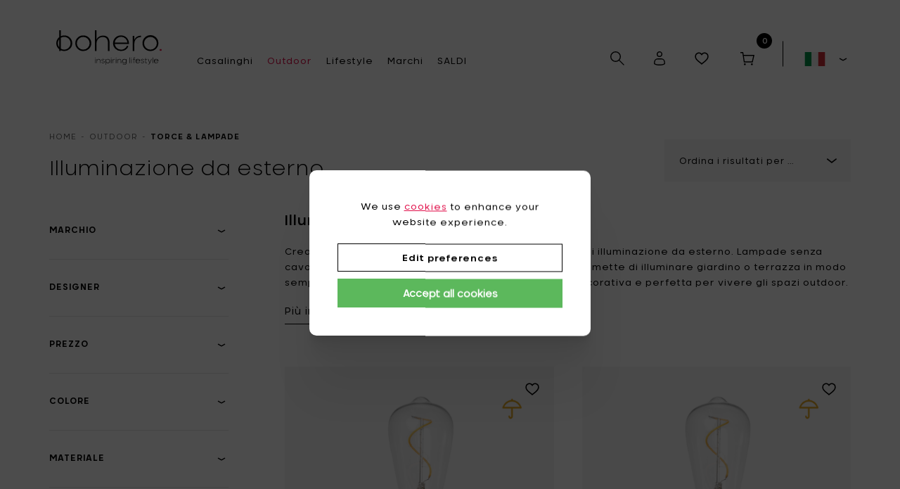

--- FILE ---
content_type: text/html; charset=UTF-8
request_url: https://www.bohero.be/it/outdoor/1210/torce-lampade
body_size: 21519
content:
<!DOCTYPE html><html class="no-js overflow-hidden"><head data-template="tpl_meta"><script>
    window.dataLayer = window.dataLayer || [];

    //Remarketing Tag Data
    window.dataLayer.push({
        'google_tag_params': {'ecomm_pagetype': 'category','ecomm_prodid' : '[4836,4837,4838,4839,4636,4637,4638,4639,4640,1655,5072,1865,392,393,390,391,2015]'}
    });

    var list_name;

    // Measures product impressions and also tracks a standard
    // pageview for the tag configuration.
    // Product impressions are sent by pushing an impressions object
    // containing one or more impressionFieldObjects.
    window.dataLayer.push({
        'event': 'view_item_list',
        "item_list_name": 'Illuminazione da esterno',
        "ecommerce":{
            'items': [
                {"item_id": "HUMTL00116",'item_name': 'ONE OUTDOOR Nero - Ø 8.5 x h 19.5 cm',"item_brand": "Humble","item_category": "Torce &amp; lampade","item_variant": "Black","price": 129.00,"index": 1,"quantity": 1},{"item_id": "HUMTL00117",'item_name': 'ONE OUTDOOR Muschio - Ø 8.5 x h 19.5 cm',"item_brand": "Humble","item_category": "Torce &amp; lampade","item_variant": "Verde","price": 129.00,"index": 2,"quantity": 1},{"item_id": "HUMTL00118",'item_name': 'ONE OUTDOOR Cannella - Ø 8.5 x h 19.5 cm',"item_brand": "Humble","item_category": "Torce &amp; lampade","item_variant": "Marrone","price": 129.00,"index": 3,"quantity": 1},{"item_id": "HUMTL00119",'item_name': 'ONE OUTDOOR Lino - Ø 8.5 x h 19.5 cm',"item_brand": "Humble","item_category": "Torce &amp; lampade","item_variant": "Verde","price": 129.00,"index": 4,"quantity": 1},{"item_id": "571316",'item_name': 'SOLAR Lanterna - Ø 18.5 &amp; h 30 cm',"item_brand": "Eva Solo","item_category": "Torce &amp; lampade","item_variant": "Nessuno","price": 99.00,"index": 5,"quantity": 1},{"item_id": "571317",'item_name': 'SOLAR Lanterna - Ø 26.5 &amp; h 43 cm',"item_brand": "Eva Solo","item_category": "Torce &amp; lampade","item_variant": "Nessuno","price": 169.00,"index": 6,"quantity": 1},{"item_id": "571369",'item_name': 'SUNLIGHT Lampada da tavolo - Ø 13,5 &amp; h 16 cm',"item_brand": "Eva Solo","item_category": "Torce &amp; lampade","item_variant": "Nessuno","price": 59.95,"index": 7,"quantity": 1},{"item_id": "571370",'item_name': 'SUNLIGHT Lampada da tavolo - Ø 21 &amp; h 24.5 cm',"item_brand": "Eva Solo","item_category": "Torce &amp; lampade","item_variant": "Nessuno","price": 115.00,"index": 8,"quantity": 1},{"item_id": "571371",'item_name': 'SUNLIGHT Lampada da tavolo - Ø 28 &amp; h 50.5 cm',"item_brand": "Eva Solo","item_category": "Torce &amp; lampade","item_variant": "Nessuno","price": 149.95,"index": 9,"quantity": 1},{"item_id": "571337",'item_name': 'Lampada da tavolo Sunlight a energia solare - h 13.5 cm - Alluminio &amp; vetro smerigliato',"item_brand": "Eva Solo","item_category": "Torce &amp; lampade","item_variant": "Nessuno","price": 81.56,"index": 10,"quantity": 1},{"item_id": "571372",'item_name': 'SunLight Luce da giardino con picchetto a terra - h 37 cm // 20 ore',"item_brand": "Eva Solo","item_category": "Torce &amp; lampade","item_variant": "Nessuno","price": 69.95,"index": 11,"quantity": 1},{"item_id": "571340",'item_name': 'Torcia a olio per giardino - h 37.5 cm (incl. bruciatore a olio)',"item_brand": "Eva Solo","item_category": "Torce &amp; lampade","item_variant": "Black","price": 36.95,"index": 12,"quantity": 1},{"item_id": "65094 // M, G1, ST3",'item_name': 'Piedra, lampada - Ø 12 cm',"item_brand": "Blomus","item_category": "Torce &amp; lampade","item_variant": "Nessuno","price": 59.95,"index": 13,"quantity": 1},{"item_id": "65095 // M, G1, ST3",'item_name': 'Piedra, lampada - Ø 16 cm',"item_brand": "Blomus","item_category": "Torce &amp; lampade","item_variant": "Nessuno","price": 83.95,"index": 14,"quantity": 1},{"item_id": "31036",'item_name': 'Combustibile gel - 1l',"item_brand": "Blomus","item_category": "Torce &amp; lampade","item_variant": "Nessuno","price": 7.50,"index": 15,"quantity": 1},{"item_id": "31032",'item_name': 'Olio pronto per lampade - 1l',"item_brand": "Blomus","item_category": "Torce &amp; lampade","item_variant": "Nessuno","price": 8.50,"index": 16,"quantity": 1},{"item_id": "65390",'item_name': 'LUNA - Bracere per gel Ø 16 cm',"item_brand": "Blomus","item_category": "Torce &amp; lampade","item_variant": "Nessuno","price": 59.95,"index": 17,"quantity": 1},            ]
        }
    });


    function sendAddToCart(quantity) {
        // Measure adding a product to a shopping cart by using an 'add' actionFieldObject
        // and a list of productFieldObjects.
        window.dataLayer.push({
            'event': 'add_to_cart',
            'ecommerce': {
                'items': [{
                    'item_name': 'LUNA - Bracere per gel Ø 16 cm','item_id': '65390','price': '59.950001','item_brand': 'Blomus','item_category': 'Torce &amp; lampade','item_variant': 'Nessuno',
                    'quantity': quantity
                }]
            }
        });
    };
    </script>
<!-- Meta --><meta charset="utf-8"><meta http-equiv="X-UA-Compatible" content="IE=edge,chrome=1"><title>Illuminazione da esterno | lampade e torce da giardino | Bohero</title><meta name="description" content="Lampade da esterno, lanterne, luci solari e torce da giardino per illuminare terrazze e giardini con stile ed eleganza."/><meta name="author" content="Bohero"/><meta property="article:author" content="Bohero"/><meta name="dcterms.rights" content="Webatvantage, webatvantage.be"><meta name="viewport" content="width=device-width, initial-scale=1, maximum-scale=1, user-scalable=0"/><meta name="robots" content="all"/><link rel="canonical" href="https://www.bohero.be/it/outdoor/1210/torce-lampade"/><link rel="alternate" hreflang="nl-be" href="https://www.bohero.be/nl/outdoor/1210/torce-lampade" /><link rel="alternate" hreflang="fr-be" href="https://www.bohero.be/fr/outdoor/1210/torce-lampade" /><link rel="alternate" hreflang="en-be" href="https://www.bohero.be/en/outdoor/1210/torce-lampade" /><link rel="alternate" hreflang="en-en" href="https://www.bohero.eu/en/outdoor/1210/torce-lampade" /><link rel="alternate" hreflang="nl-nl" href="https://www.bohero.eu/nl/outdoor/1210/torce-lampade" /><link rel="alternate" hreflang="fr-fr" href="https://www.bohero.fr/fr/outdoor/1210/torce-lampade" /><link rel="alternate" hreflang="en-fr" href="https://www.bohero.fr/en/outdoor/1210/torce-lampade" /><link rel="alternate" hreflang="it-it" href="https://www.bohero.it/it/outdoor/1210/torce-lampade" /><link rel="alternate" hreflang="en-it" href="https://www.bohero.it/en/outdoor/1210/torce-lampade" /><!-- Favicons (Generated with http://realfavicongenerator.net/) --><link rel="apple-touch-icon" sizes="180x180" href="https://www.bohero.be/assets/img/touch/apple-touch-icon.png"><link rel="icon" type="image/png" href="https://www.bohero.be/assets/img/touch/favicon-32x32.png" sizes="32x32"><link rel="icon" type="image/png" href="https://www.bohero.be/assets/img/touch/favicon-16x16.png" sizes="16x16"><link rel="manifest" href="https://www.bohero.be/assets/img/touch/manifest.json"><link rel="mask-icon" href="https://www.bohero.be/assets/img/touch/safari-pinned-tab.svg" color="#313945"><link rel="shortcut icon" href="https://www.bohero.be/assets/img/touch/favicon.ico"><meta name="msapplication-config" content="https://www.bohero.be/assets/img/touch/browserconfig.xml"><meta name="theme-color" content="#ffffff"><!-- FONTS --><link rel="stylesheet" href="https://use.typekit.net/lif7gwc.css"><!-- CSS --><link rel="stylesheet" href="https://www.bohero.be/assets/css/main.css"><link href="https://www.bohero.be/assets/css/ie.css" media="screen, projection" rel="stylesheet" type="text/css"/><!-- HTML5 Shim and Respond.js IE8 support of HTML5 elements and media queries --><!-- WARNING: Respond.js doesn't work if you view the page via file:// --><!--[if lt IE 9]><script src="https://oss.maxcdn.com/html5shiv/3.7.2/html5shiv.min.js"></script><script src="https://oss.maxcdn.com/respond/1.4.2/respond.min.js"></script><![endif]--><!-- Polyfills --><script src="https://www.bohero.be/assets/js/polyfill/picturefill.min.js" async></script><script src="https://www.bohero.be/assets/js/polyfill/svg4everybody.min.js" async></script><!-- Structured data --><!-- JS Enabled --><script>document.documentElement.className = document.documentElement.className.replace('no-js', 'js');</script><!-- TrustBox script --> <script type="text/javascript" src="//widget.trustpilot.com/bootstrap/v5/tp.widget.bootstrap.min.js" async></script> <!-- End TrustBox script -->
			<!-- Google Tag Manager -->
			<script>(function(w,d,s,l,i){w[l]=w[l]||[];w[l].push({'gtm.start':
							new Date().getTime(),event:'gtm.js'});var f=d.getElementsByTagName(s)[0],
						j=d.createElement(s),dl=l!='dataLayer'?'&l='+l:'';j.async=true;j.src=
						'https://www.googletagmanager.com/gtm.js?id='+i+dl;f.parentNode.insertBefore(j,f);
				})(window,document,'script','dataLayer','GTM-M8ZWXHP');</script>
			<!-- End Google Tag Manager -->
		</head>
<body class="touch" data-pageurlid="20"><!-- Google Tag Manager (noscript) --><noscript><iframe src="https://www.googletagmanager.com/ns.html?id=GTM-M8ZWXHP" height="0" width="0" style="display:none;visibility:hidden"></iframe></noscript><!-- End Google Tag Manager (noscript) --><div data-template="tpl_addNewsletteritem" style="display:none" data-effect="replaceWith"><pre>1</pre></div><!--[if lte IE 10]><div class="alert alert-warning alert-dismissible browsehappy" role="alert">Stai utilizzando un browser obsoleto. <a target="_blank" href="http://browsehappy.com/">Aggiorna il tuo browser</a>.<button type="button" class="close" data-dismiss="alert"><span aria-hidden="true">&times;</span><span class="sr-only">Close</span></button></div><![endif]--><header id="top" aria-label="header-main"><nav class="navbar navbar-default" aria-label="navbar-bottom" role="navigation"><div class="mw-2000"><div class="container-fluid"><div class="d-flex-row align-items-end"><div class="d-flex-col"><div class="d-flex-row align-items-start offcanvas-trigger-mobile"><div class="navbar-header"><a class="navbar-brand" href="https://www.bohero.be/it/home">        <svg id="Layer_1" data-name="Layer 1" xmlns="http://www.w3.org/2000/svg" xmlns:xlink="http://www.w3.org/1999/xlink"
             width="170.08" height="55.8" viewBox="0 0 170.08 55.8">
            <defs>
                <style>.cls-1{fill:#fff;}.cls-1, .cls-2, .cls-4{fill-rule:evenodd;}.cls-2{fill:#020203;}.cls-3{mask:url(#mask);}.cls-4{fill:#e51e48;}.cls-5{mask:url(#mask-2);}</style>
                <mask id="mask" x="166.53" y="30.06" width="3.55" height="3.55" maskUnits="userSpaceOnUse">
                    <g transform="translate(0 -1)">
                        <g id="mask-6">
                            <polygon id="path-5" class="cls-1"
                                     points="166.53 31.06 170.08 31.06 170.08 34.61 166.53 34.61 166.53 31.06"/>
                        </g>
                    </g>
                </mask>
                <mask id="mask-2" x="0" y="0" width="170.08" height="55.8" maskUnits="userSpaceOnUse">
                    <g transform="translate(0 -1)">
                        <g id="mask-8">
                            <polygon id="path-7" class="cls-1" points="0 56.8 170.08 56.8 170.08 1 0 1 0 56.8"/>
                        </g>
                    </g>
                </mask>
            </defs>
            <g id="G2">
                <path id="Fill-1" class="cls-2"
                      d="M53.81,22A10.29,10.29,0,1,0,43.53,32.39,10.28,10.28,0,0,0,53.81,22m-23.1,0A12.57,12.57,0,0,1,43.53,9.42a12.6,12.6,0,1,1,0,25.19A12.57,12.57,0,0,1,30.71,22"
                      transform="translate(0 -1)"/>
                <path id="Fill-3" class="cls-2"
                      d="M83.44,22.29c0-6.46-2.35-10.38-8.47-10.38-5.78,0-10,4.46-10,10.38V34.61H62.45V1H65V16c1.7-3.86,5.56-6.35,10.67-6.35C83.11,9.69,86,14.53,86,22.29V34.61H83.44Z"
                      transform="translate(0 -1)"/>
                <path id="Fill-5" class="cls-2"
                      d="M94.34,20.94H114.8a10.27,10.27,0,0,0-20.46,0m23,2.15h-23a10.28,10.28,0,0,0,19.81,2.85l2.17,1a12.72,12.72,0,0,1-11.76,7.62,12.6,12.6,0,1,1,0-25.19c7.3,0,12.93,5.81,12.75,13.67"
                      transform="translate(0 -1)"/>
                <path id="Fill-7" class="cls-2"
                      d="M125.9,10l.09,6.3c1.93-4.19,5.54-6.57,10.67-6.57v2.25c-6.34,0-10.67,4.43-10.67,10.35V34.61h-2.55V10Z"
                      transform="translate(0 -1)"/>
                <path id="Fill-9" class="cls-2"
                      d="M162.18,22A10.29,10.29,0,1,0,151.9,32.39,10.27,10.27,0,0,0,162.18,22m-23.1,0A12.82,12.82,0,1,1,151.9,34.61,12.57,12.57,0,0,1,139.08,22"
                      transform="translate(0 -1)"/>
            </g>
            <g id="G1">
                <path class="cls-2"
                      d="M12.82,9.42A13.19,13.19,0,0,0,7.3,10.63V1H4.75V12.17a12.59,12.59,0,0,0,0,19.7v2.74H7.21l0-1.24a13.22,13.22,0,0,0,5.59,1.24,12.6,12.6,0,1,0,0-25.19ZM2.53,22a10.38,10.38,0,0,1,2.22-6.47V28.48A10.35,10.35,0,0,1,2.53,22ZM12.82,32.39a10.2,10.2,0,0,1-5.55-1.62l0-2.25V13.24a10.35,10.35,0,1,1,5.52,19.15Z"
                      transform="translate(0 -1)"/>
            </g>
            <g id="G4">
                <g class="cls-3">
                    <path id="Fill-17" class="cls-4" d="M166.53,32.83a1.78,1.78,0,1,1,1.78,1.78,1.76,1.76,0,0,1-1.78-1.78"
                          transform="translate(0 -1)"/>
                </g>
            </g>
            <g id="G1-2" data-name="G1">
                <g class="cls-5">
                    <path id="Fill-20" class="cls-2"
                          d="M62.58,54.28h.7V47.56h-.7Zm-.13-8.44a.47.47,0,0,1,.49-.47.47.47,0,0,1,.47.47.48.48,0,1,1-1,0Z"
                          transform="translate(0 -1)"/>
                </g>
                <g class="cls-5">
                    <path id="Fill-22" class="cls-2"
                          d="M70.49,50.92c0-1.76-.54-2.83-2.07-2.83s-2.52,1.22-2.52,2.83v3.36h-.7V47.56h.67l0,1.63a2.65,2.65,0,0,1,2.71-1.7c1.88,0,2.58,1.32,2.58,3.43v3.36h-.7Z"
                          transform="translate(0 -1)"/>
                </g>
                <g class="cls-5">
                    <path id="Fill-23" class="cls-2"
                          d="M77.08,49a1.66,1.66,0,0,0-1.64-1c-.89,0-1.71.4-1.71,1.27s.71,1,2,1.31c1.44.33,2.28.7,2.27,1.79s-1.07,1.92-2.47,1.92-2.37-.48-2.66-1.55l.68-.1a2,2,0,0,0,2,1.09c.95,0,1.77-.49,1.77-1.32s-.83-1.09-2-1.35c-1.53-.37-2.26-.7-2.26-1.76s1-1.86,2.42-1.86a2.16,2.16,0,0,1,2.31,1.44Z"
                          transform="translate(0 -1)"/>
                </g>
                <g class="cls-5">
                    <path id="Fill-24" class="cls-2"
                          d="M80.34,50.92a2.8,2.8,0,1,0,2.8-2.83,2.79,2.79,0,0,0-2.8,2.83m0,1.7v4.11h-.7V47.56h.67l0,1.66a3,3,0,0,1,3-1.73,3.44,3.44,0,0,1,0,6.87,3.13,3.13,0,0,1-3-1.74"
                          transform="translate(0 -1)"/>
                </g>
                <g class="cls-5">
                    <path id="Fill-25" class="cls-2"
                          d="M88.29,54.28H89V47.56h-.7Zm-.13-8.44a.47.47,0,0,1,.49-.47.47.47,0,0,1,.47.47.48.48,0,1,1-1,0Z"
                          transform="translate(0 -1)"/>
                </g>
                <g class="cls-5">
                    <path id="Fill-26" class="cls-2"
                          d="M91.58,47.56l0,1.72a3,3,0,0,1,2.91-1.79v.61a2.76,2.76,0,0,0-2.91,2.82v3.36h-.7V47.56Z"
                          transform="translate(0 -1)"/>
                </g>
                <g class="cls-5">
                    <path id="Fill-27" class="cls-2"
                          d="M96.18,54.28h.7V47.56h-.7Zm-.13-8.44a.47.47,0,0,1,.49-.47.47.47,0,0,1,.47.47.48.48,0,1,1-1,0Z"
                          transform="translate(0 -1)"/>
                </g>
                <g class="cls-5">
                    <path id="Fill-28" class="cls-2"
                          d="M104.09,50.92c0-1.76-.54-2.83-2.07-2.83s-2.52,1.22-2.52,2.83v3.36h-.7V47.56h.67l0,1.63a2.65,2.65,0,0,1,2.71-1.7c1.89,0,2.58,1.32,2.58,3.43v3.36h-.7Z"
                          transform="translate(0 -1)"/>
                </g>
                <g class="cls-5">
                    <path id="Fill-29" class="cls-2"
                          d="M112.65,50.92a2.8,2.8,0,1,0-2.8,2.82,2.81,2.81,0,0,0,2.8-2.82Zm.7-3.36v6.19c0,2.11-1.54,3-3.47,3A3.62,3.62,0,0,1,107,55.46l.4-.42a3,3,0,0,0,2.44,1.15c1.54,0,2.81-.72,2.81-2.46V52.62a3,3,0,0,1-3,1.74,3.44,3.44,0,0,1,0-6.87,3.12,3.12,0,0,1,3,1.73l0-1.66Z"
                          transform="translate(0 -1)"/>
                </g>
                <g class="cls-5">
                    <polygon id="Fill-30" class="cls-2" points="118.3 53.28 119 53.28 119 44.11 118.3 44.11 118.3 53.28"/>
                </g>
                <g class="cls-5">
                    <path id="Fill-31" class="cls-2"
                          d="M121,54.28h.7V47.56H121Zm-.13-8.44a.49.49,0,1,1,.49.49.48.48,0,0,1-.49-.49Z"
                          transform="translate(0 -1)"/>
                </g>
                <g class="cls-5">
                    <path id="Fill-32" class="cls-2"
                          d="M127.36,48.13h-2v6.15h-.69V48.13h-1.1v-.57h1.1v-.69c0-1.15.37-1.8,1.53-1.8a6.1,6.1,0,0,1,1.12.12v.54a3,3,0,0,0-1-.1c-.69,0-.91.44-.91,1.23v.7h2Z"
                          transform="translate(0 -1)"/>
                </g>
                <g class="cls-5">
                    <path id="Fill-33" class="cls-2"
                          d="M128.88,50.63h5.58a2.8,2.8,0,0,0-5.58,0m6.26.58h-6.26a2.8,2.8,0,0,0,5.4.78l.59.29a3.47,3.47,0,0,1-3.21,2.08,3.44,3.44,0,1,1,0-6.87,3.48,3.48,0,0,1,3.48,3.72"
                          transform="translate(0 -1)"/>
                </g>
                <g class="cls-5">
                    <path id="Fill-34" class="cls-2"
                          d="M140.61,49a1.67,1.67,0,0,0-1.64-1c-.89,0-1.71.4-1.71,1.27s.71,1,2,1.31c1.44.33,2.28.7,2.26,1.79s-1.07,1.92-2.46,1.92-2.37-.48-2.66-1.55l.68-.1a2,2,0,0,0,2,1.09c1,0,1.77-.49,1.77-1.32s-.83-1.09-2-1.35c-1.53-.37-2.27-.7-2.27-1.76s1-1.86,2.43-1.86a2.17,2.17,0,0,1,2.31,1.44Z"
                          transform="translate(0 -1)"/>
                </g>
                <g class="cls-5">
                    <path id="Fill-35" class="cls-2"
                          d="M144.34,46v1.55h1.95v.57h-1.95v4.36c0,.79.22,1.21.91,1.24a3.23,3.23,0,0,0,1-.1v.6a6.1,6.1,0,0,1-1.12.12c-1.16,0-1.52-.67-1.52-1.85V48.13h-1.11v-.57h1.11V46Z"
                          transform="translate(0 -1)"/>
                </g>
                <g class="cls-5">
                    <path id="Fill-36" class="cls-2"
                          d="M153.93,47.56l-2.69,6.69a3,3,0,0,1-3,2l0-.54a2.4,2.4,0,0,0,2.27-1.34l-2.73-6.83h.76l2.33,6.09,2.33-6.09Z"
                          transform="translate(0 -1)"/>
                </g>
                <g class="cls-5">
                    <polygon id="Fill-37" class="cls-2"
                             points="155.38 53.28 156.07 53.28 156.07 44.11 155.38 44.11 155.38 53.28"/>
                </g>
                <g class="cls-5">
                    <path id="Fill-38" class="cls-2"
                          d="M158.45,50.63H164a2.8,2.8,0,0,0-5.58,0m6.26.58h-6.26a2.8,2.8,0,0,0,5.4.78l.6.29a3.49,3.49,0,0,1-3.21,2.08,3.44,3.44,0,1,1,0-6.87,3.47,3.47,0,0,1,3.47,3.72"
                          transform="translate(0 -1)"/>
                </g>
            </g>
        </svg>
    </a></div><div class="navbar-offcanvas navbar-offcanvas-touch navbar-offcanvas-right" id="offcanvas-menu" data-direction="push-right"><ul class="nav navbar-nav navbar-left"><li class="c-nav-dropdown c-nav-parent-dropdown" data-dropdown-target="c-nav-indoor"><a href="https://www.bohero.be/it/casalinghi" class="navbar-dropdown__main-link" aria-expanded="false">Casalinghi</a></li><li class="c-nav-dropdown c-nav-parent-dropdown active" data-dropdown-target="c-nav-outdoor"><a href="https://www.bohero.be/it/outdoor" class="navbar-dropdown__main-link" aria-expanded="false">Outdoor</a></li><li class="c-nav-dropdown c-nav-parent-dropdown" data-dropdown-target="c-nav-lifestyle"><a href="https://www.bohero.be/it/lifestyle" class="navbar-dropdown__main-link" aria-expanded="false">Lifestyle</a></li><li class="c-nav-dropdown c-nav-parent-dropdown" data-dropdown-target="c-nav-brands"><a href="https://www.bohero.be/it/brands" class="navbar-dropdown__main-link" aria-expanded="false">Marchi</a></li><li ><a href="https://www.bohero.be/it/sale">SALDI</a></li></ul><ul class="list-unstyled visible-xs visible-sm"><li class="spacer"><hr /></li><li class="visible-xs visible-sm"><a href="https://www.bohero.be/it/sign-up">Login</a></li><li class="spacer"><hr /></li><li ><a href="https://www.bohero.be/it/about-us">Chi siamo</a></li><li ><a href="https://www.bohero.be/it/contact">Contattaci</a></li><li ><a href="https://www.bohero.be/it/faq">Domande Frequenti</a></li><li ><a href="https://www.bohero.be/it/my-wishlists">Lista dei desideri</a></li>
<li class="spacer"><hr /></li><li ><a href="https://www.bohero.be/it/delivery-information">Informazioni sulla consegna</a></li><li ><a href="https://www.bohero.be/it/terms-conditions">Termini di Vendita</a></li>
<li class="mt-2"><div class="panel panel-default"><div class="panel-heading no-border" role="tab" id="headingCurrency"><p class="panel-title"><a data-toggle="collapse" href="#collapseCurrency" aria-expanded="false" aria-controls="collapseCurrency"><span>Cambia valuta<br /><strong>€ - EUR</strong></span><span class="svg-wrapper"><svg class="icon shape-chevron icon"><use xmlns:xlink="http://www.w3.org/1999/xlink" xlink:href="https://www.bohero.be/assets/img/svg-defs.svg#shape-chevron"></use></svg></span></a></p></div><div id="collapseCurrency" class="panel-collapse collapse" role="tabpanel" aria-labelledby="headingCurrency"><div class="panel-body"><ul class="list-unstyled no-margin"><li><a href="?currency=EUR">€ - EUR</a></li><li><a href="?currency=USD">$ - USD</a></li><li><a href="?currency=GBP">£ - GBP</a></li><li><a href="?currency=CHF">CHF - CHF</a></li><li><a href="?currency=BGN">лв - BGN</a></li><li><a href="?currency=CZK">Kč - CZK</a></li><li><a href="?currency=DKK">kr - DKK</a></li><li><a href="?currency=HRK">kn - HRK</a></li><li><a href="?currency=HUF">Ft - HUF</a></li><li><a href="?currency=LTL">Lt - LTL</a></li><li><a href="?currency=LVL">Ls - LVL</a></li><li><a href="?currency=NOK">kr - NOK</a></li><li><a href="?currency=PLN">zł - PLN</a></li><li><a href="?currency=RON">lei - RON</a></li><li><a href="?currency=SEK">kr - SEK</a></li></ul></div></div></div></li><li><div class="panel panel-default"><div class="panel-heading no-border" role="tab" id="headingLanguages"><p class="panel-title"><a data-toggle="collapse" href="#collapseLanguages" aria-expanded="false" aria-controls="collapseLanguages"><span class="d-flex align-items-center"><img src="https://www.bohero.be/assets/img/flags/flag-it.svg" alt="Lingua - Italiano" title="Italiano" /><span>Italiano</span></span><span class="svg-wrapper"><svg class="icon shape-chevron icon"><use xmlns:xlink="http://www.w3.org/1999/xlink" xlink:href="https://www.bohero.be/assets/img/svg-defs.svg#shape-chevron"></use></svg></span></a></p></div><div id="collapseLanguages" class="panel-collapse collapse" role="tabpanel" aria-labelledby="headingLanguages"><div class="panel-body"><ul class="list-unstyled no-margin"><li ><a href="https://www.bohero.be/nl/outdoor/1210/torce-lampade" title="Nederlands">Nederlands</a></li><li ><a href="https://www.bohero.be/fr/outdoor/1210/torce-lampade" title="Français">Français</a></li><li ><a href="https://www.bohero.be/en/outdoor/1210/torce-lampade" title="English">English</a></li></ul></div></div></div></li><li class="spacer"><hr class="no-margin" /></li></ul></div></div></div><div class="d-flex-col"><ul class="nav navbar-nav navbar-right"><li><a class="btn btn-search" role="button" title="Cerca"><span class="svg-wrapper"><svg class="icon shape-search icon stroke-gray-base"><use xmlns:xlink="http://www.w3.org/1999/xlink" xlink:href="https://www.bohero.be/assets/img/svg-defs.svg#shape-search"></use></svg></span><span class="svg-text">Cerca</span></a></li><li class="hidden-xs"><a href="https://www.bohero.be/it/sign-up"><span class="svg-wrapper"><svg class="icon shape-account stroke-gray-base"><use xmlns:xlink="http://www.w3.org/1999/xlink" xlink:href="https://www.bohero.be/assets/img/svg-defs.svg#shape-account"></use></svg></span><span class="svg-text">Bohero login</span></a></li><li class="header-wishlist"><a href="https://www.bohero.be/it/my-wishlists"><span><svg class="icon shape-heart stroke-gray-base"><use xmlns:xlink="http://www.w3.org/1999/xlink" xlink:href="https://www.bohero.be/assets/img/svg-defs.svg#shape-heart"></use></svg></span><span class="svg-text">Lista dei desideri</span></a></li><li class="header-cart" data-template="tpl_cart_summary" data-effect="html"><a href="https://www.bohero.be/it/my-basket"><span class="svg-wrapper"><svg class="icon shape-basket fill-gray-base"><use xmlns:xlink="http://www.w3.org/1999/xlink" xlink:href="https://www.bohero.be/assets/img/svg-defs.svg#shape-basket"></use></svg><span class="badge-circle amount"><span>0</span></span></span><span class="svg-text">Carrello</span></a></li><li class="dropdown hidden-xs hidden-sm" id="dropdown-language"><button class="btn" type="button" data-toggle="dropdown"><span class="d-flex-col"><span class="svg-wrapper"><img src="https://www.bohero.be/assets/img/flags/flag-it.svg" alt="Lingua - Italiano" title="Italiano" /></span><span class="svg-text">Italiano</span></span><span class="d-flex-col"><svg class="icon shape-chevron icon stroke-gray-base"><use xmlns:xlink="http://www.w3.org/1999/xlink" xlink:href="https://www.bohero.be/assets/img/svg-defs.svg#shape-chevron"></use></svg></span></button><ul class="dropdown-menu"><li ><a href="https://www.bohero.be/nl/outdoor/1210/torce-lampade" title="Nederlands">Nederlands</a></li><li ><a href="https://www.bohero.be/fr/outdoor/1210/torce-lampade" title="Français">Français</a></li><li ><a href="https://www.bohero.be/en/outdoor/1210/torce-lampade" title="English">English</a></li></ul></li><li class="visible-xs visible-sm"><button type="button" class="navbar-toggle offcanvas-toggle collapsed" data-toggle="offcanvas" data-target="#offcanvas-menu" aria-expanded="false" aria-controls="offcanvas-menu"><span class="sr-only">Toggle navigation</span><span class="icon-bar"></span><span class="icon-bar"></span><span class="icon-bar"></span></button></li></ul></div></div></div></div></nav><!-- Dropdown --><div class="dropdown-custom c-nav-dropdown hidden-xs hidden-sm" data-dropdown-target="c-nav-indoor" id="c-nav-indoor"><div class="mw-1800"><div class="d-flex-row"><div class="d-flex-col d-flex-1"><div class="wrapper pr-0 pr-6-lg pr-6-xl full-height"><p class="h2 no-margin navigation-title"><span>Casalinghi</span>Tutto per la tua casa</p><div class="cms-text mt-3"><p>Le ultime tendenze in cucina e sala da pranzo? Hai bisogno di rinnovare il tuo bagno? Cerchi l'oggetto decorativo per la tua casa? Scopri la nostra vasta selezione che dar&agrave; il piccolo extra alla tua casa.</p></div><p class="no-margin"><a href="https://www.bohero.be/it/casalinghi" class="btn btn-underline mt-3">Tutti i prodotti</a></p></div></div><div class="d-flex-col d-flex-1"><div class="wrapper"><p class="list-title no-margin">Scegli una categoria</p><ul class="list-unstyled"><li class="c-nav-dropdown" data-dropdown-target="c-nav-indoor-1"><a href="https://www.bohero.be/it/casalinghi/111/cucina" class="navbar-dropdown__main-link" aria-expanded="false">Cucina</a></li><li class="c-nav-dropdown" data-dropdown-target="c-nav-indoor-2"><a href="https://www.bohero.be/it/casalinghi/112/tavola" class="navbar-dropdown__main-link" aria-expanded="false">Tavola</a></li><li class="c-nav-dropdown" data-dropdown-target="c-nav-indoor-3"><a href="https://www.bohero.be/it/casalinghi/113/decorazioni" class="navbar-dropdown__main-link" aria-expanded="false">Decorazioni</a></li><li class="c-nav-dropdown" data-dropdown-target="c-nav-indoor-4"><a href="https://www.bohero.be/it/casalinghi/114/accessori-ufficio" class="navbar-dropdown__main-link" aria-expanded="false">Accessori ufficio</a></li><li class="c-nav-dropdown" data-dropdown-target="c-nav-indoor-5"><a href="https://www.bohero.be/it/casalinghi/115/bagno" class="navbar-dropdown__main-link" aria-expanded="false">Bagno</a></li><li class="c-nav-dropdown" data-dropdown-target="c-nav-indoor-7"><a href="https://www.bohero.be/it/casalinghi/117/illuminazione" class="navbar-dropdown__main-link" aria-expanded="false">Illuminazione</a></li><li class="c-nav-dropdown" data-dropdown-target="c-nav-indoor-6"><a href="https://www.bohero.be/it/casalinghi/116/arredamento" class="navbar-dropdown__main-link" aria-expanded="false">Arredamento</a></li></ul></div></div><div class="d-flex-col d-flex-2"><div class="dropdown-column c-nav-dropdown" data-dropdown-target="c-nav-indoor-1" id="c-nav-indoor-1"><div class="wrapper"><p class="list-title no-margin">Cucina</p><ul class="list-unstyled d-flex-list"><li class="c-nav-dropdown" data-dropdown-target="c-nav-indoor-1"><a href="https://www.bohero.be/it/casalinghi/111/cucina/categoria=pentole%C2%B7 padelle %26 piatti da forno" class="navbar-dropdown__main-link">Pentole, padelle & piatti da forno</a></li><li class="c-nav-dropdown" data-dropdown-target="c-nav-indoor-1"><a href="https://www.bohero.be/it/casalinghi/111/cucina/categoria=utensili da cucina %26 attrezzature" class="navbar-dropdown__main-link">Utensili da cucina & attrezzature</a></li><li class="c-nav-dropdown" data-dropdown-target="c-nav-indoor-1"><a href="https://www.bohero.be/it/casalinghi/111/cucina/categoria=taglieri" class="navbar-dropdown__main-link">Taglieri</a></li><li class="c-nav-dropdown" data-dropdown-target="c-nav-indoor-1"><a href="https://www.bohero.be/it/casalinghi/111/cucina/categoria=coltelli da cucina" class="navbar-dropdown__main-link">Coltelli da cucina</a></li><li class="c-nav-dropdown" data-dropdown-target="c-nav-indoor-1"><a href="https://www.bohero.be/it/casalinghi/111/cucina/categoria=forbici" class="navbar-dropdown__main-link">Forbici</a></li><li class="c-nav-dropdown" data-dropdown-target="c-nav-indoor-1"><a href="https://www.bohero.be/it/casalinghi/111/cucina/categoria=pasticceria" class="navbar-dropdown__main-link">Pasticceria</a></li><li class="c-nav-dropdown" data-dropdown-target="c-nav-indoor-1"><a href="https://www.bohero.be/it/casalinghi/111/cucina/categoria=timers %26 bilance da cucina" class="navbar-dropdown__main-link">Timers & bilance da cucina</a></li><li class="c-nav-dropdown" data-dropdown-target="c-nav-indoor-1"><a href="https://www.bohero.be/it/casalinghi/111/cucina/categoria=sale %26 pepe" class="navbar-dropdown__main-link">Sale & pepe</a></li><li class="c-nav-dropdown" data-dropdown-target="c-nav-indoor-1"><a href="https://www.bohero.be/it/casalinghi/111/cucina/categoria=olio %26 aceto" class="navbar-dropdown__main-link">Olio & aceto</a></li><li class="c-nav-dropdown" data-dropdown-target="c-nav-indoor-1"><a href="https://www.bohero.be/it/casalinghi/111/cucina/categoria=vasi per erbe aromatiche" class="navbar-dropdown__main-link">Vasi per erbe aromatiche</a></li><li class="c-nav-dropdown" data-dropdown-target="c-nav-indoor-1"><a href="https://www.bohero.be/it/casalinghi/111/cucina/categoria=contenitori per alimenti" class="navbar-dropdown__main-link">Contenitori per alimenti</a></li><li class="c-nav-dropdown" data-dropdown-target="c-nav-indoor-1"><a href="https://www.bohero.be/it/casalinghi/111/cucina/categoria=organizzatore %26 scolaoggetti" class="navbar-dropdown__main-link">Organizzatore & scolaoggetti</a></li><li class="c-nav-dropdown" data-dropdown-target="c-nav-indoor-1"><a href="https://www.bohero.be/it/casalinghi/111/cucina/categoria=grembiuli %26 strofinacci" class="navbar-dropdown__main-link">Grembiuli & strofinacci</a></li><li class="c-nav-dropdown" data-dropdown-target="c-nav-indoor-1"><a href="https://www.bohero.be/it/casalinghi/111/cucina/categoria=cestini raccolta differenziata" class="navbar-dropdown__main-link">Cestini raccolta differenziata</a></li><li class="c-nav-dropdown" data-dropdown-target="c-nav-indoor-1"><a href="https://www.bohero.be/it/casalinghi/111/cucina/categoria=sottopentole %26 presine" class="navbar-dropdown__main-link">Sottopentole & presine</a></li></ul></div></div><div class="dropdown-column c-nav-dropdown" data-dropdown-target="c-nav-indoor-2" id="c-nav-indoor-2"><div class="wrapper"><p class="list-title no-margin">Tavola</p><ul class="list-unstyled d-flex-list"><li class="c-nav-dropdown" data-dropdown-target="c-nav-indoor-2"><a href="https://www.bohero.be/it/casalinghi/112/tavola/categoria=ciotole" class="navbar-dropdown__main-link">Ciotole</a></li><li class="c-nav-dropdown" data-dropdown-target="c-nav-indoor-2"><a href="https://www.bohero.be/it/casalinghi/112/tavola/categoria=piatti" class="navbar-dropdown__main-link">Piatti</a></li><li class="c-nav-dropdown" data-dropdown-target="c-nav-indoor-2"><a href="https://www.bohero.be/it/casalinghi/112/tavola/categoria=piatti da portata %26 insalatiere" class="navbar-dropdown__main-link">Piatti da portata & insalatiere</a></li><li class="c-nav-dropdown" data-dropdown-target="c-nav-indoor-2"><a href="https://www.bohero.be/it/casalinghi/112/tavola/categoria=posate" class="navbar-dropdown__main-link">Posate</a></li><li class="c-nav-dropdown" data-dropdown-target="c-nav-indoor-2"><a href="https://www.bohero.be/it/casalinghi/112/tavola/categoria=bicchieri" class="navbar-dropdown__main-link">Bicchieri</a></li><li class="c-nav-dropdown" data-dropdown-target="c-nav-indoor-2"><a href="https://www.bohero.be/it/casalinghi/112/tavola/categoria=caraffe acqua" class="navbar-dropdown__main-link">Caraffe acqua</a></li><li class="c-nav-dropdown" data-dropdown-target="c-nav-indoor-2"><a href="https://www.bohero.be/it/casalinghi/112/tavola/categoria=tazze per caff%C3%A8 %26 t%C3%A8" class="navbar-dropdown__main-link">Tazze per caffè & tè</a></li><li class="c-nav-dropdown" data-dropdown-target="c-nav-indoor-2"><a href="https://www.bohero.be/it/casalinghi/112/tavola/categoria=accessori per caff%C3%A8 %26 t%C3%A8" class="navbar-dropdown__main-link">Accessori per caffè & tè</a></li><li class="c-nav-dropdown" data-dropdown-target="c-nav-indoor-2"><a href="https://www.bohero.be/it/casalinghi/112/tavola/categoria=tovagliette %26 accessori da tavola" class="navbar-dropdown__main-link">Tovagliette & Accessori da tavola</a></li><li class="c-nav-dropdown" data-dropdown-target="c-nav-indoor-2"><a href="https://www.bohero.be/it/casalinghi/112/tavola/categoria=cocktail bar %26 accessori" class="navbar-dropdown__main-link">Cocktail bar & accessori</a></li><li class="c-nav-dropdown" data-dropdown-target="c-nav-indoor-2"><a href="https://www.bohero.be/it/casalinghi/112/tavola/categoria=vassoi" class="navbar-dropdown__main-link">Vassoi</a></li><li class="c-nav-dropdown" data-dropdown-target="c-nav-indoor-2"><a href="https://www.bohero.be/it/casalinghi/112/tavola/categoria=accessories" class="navbar-dropdown__main-link">Accessories</a></li><li class="c-nav-dropdown" data-dropdown-target="c-nav-indoor-2"><a href="https://www.bohero.be/it/casalinghi/112/tavola/categoria=decanter vino" class="navbar-dropdown__main-link">Decanter vino</a></li></ul></div></div><div class="dropdown-column c-nav-dropdown" data-dropdown-target="c-nav-indoor-3" id="c-nav-indoor-3"><div class="wrapper"><p class="list-title no-margin">Decorazioni</p><ul class="list-unstyled d-flex-list"><li class="c-nav-dropdown" data-dropdown-target="c-nav-indoor-3"><a href="https://www.bohero.be/it/casalinghi/113/decorazioni/categoria=caminetti d%27ambiente" class="navbar-dropdown__main-link">Caminetti d'ambiente</a></li><li class="c-nav-dropdown" data-dropdown-target="c-nav-indoor-3"><a href="https://www.bohero.be/it/casalinghi/113/decorazioni/categoria=vasi per erbe %26 fiori" class="navbar-dropdown__main-link">Vasi per erbe & fiori</a></li><li class="c-nav-dropdown" data-dropdown-target="c-nav-indoor-3"><a href="https://www.bohero.be/it/casalinghi/113/decorazioni/categoria=cesti%C2%B7 fruttiere %26 centrotavola" class="navbar-dropdown__main-link">Cesti, fruttiere & centrotavola</a></li><li class="c-nav-dropdown" data-dropdown-target="c-nav-indoor-3"><a href="https://www.bohero.be/it/casalinghi/113/decorazioni/categoria=oggetti %26 vetro d%27arte" class="navbar-dropdown__main-link">Oggetti & vetro d'arte</a></li><li class="c-nav-dropdown" data-dropdown-target="c-nav-indoor-3"><a href="https://www.bohero.be/it/casalinghi/113/decorazioni/categoria=candele %26 portacandele" class="navbar-dropdown__main-link">Candele & portacandele</a></li><li class="c-nav-dropdown" data-dropdown-target="c-nav-indoor-3"><a href="https://www.bohero.be/it/casalinghi/113/decorazioni/categoria=appendiabiti" class="navbar-dropdown__main-link">Appendiabiti</a></li><li class="c-nav-dropdown" data-dropdown-target="c-nav-indoor-3"><a href="https://www.bohero.be/it/casalinghi/113/decorazioni/categoria=decorazioni natalizie" class="navbar-dropdown__main-link">Decorazioni natalizie</a></li><li class="c-nav-dropdown" data-dropdown-target="c-nav-indoor-3"><a href="https://www.bohero.be/it/casalinghi/113/decorazioni/categoria=portaoggetti" class="navbar-dropdown__main-link">Portaoggetti</a></li></ul></div></div><div class="dropdown-column c-nav-dropdown" data-dropdown-target="c-nav-indoor-4" id="c-nav-indoor-4"><div class="wrapper"><p class="list-title no-margin">Accessori ufficio</p><ul class="list-unstyled"><li class="c-nav-dropdown" data-dropdown-target="c-nav-indoor-4"><a href="https://www.bohero.be/it/casalinghi/114/accessori-ufficio/categoria=organizzatori per scrivania" class="navbar-dropdown__main-link">Organizzatori per scrivania</a></li><li class="c-nav-dropdown" data-dropdown-target="c-nav-indoor-4"><a href="https://www.bohero.be/it/casalinghi/114/accessori-ufficio/categoria=cestini per l%27ufficio" class="navbar-dropdown__main-link">Cestini per l'ufficio</a></li><li class="c-nav-dropdown" data-dropdown-target="c-nav-indoor-4"><a href="https://www.bohero.be/it/casalinghi/114/accessori-ufficio/categoria=forbici" class="navbar-dropdown__main-link">Forbici</a></li></ul></div></div><div class="dropdown-column c-nav-dropdown" data-dropdown-target="c-nav-indoor-5" id="c-nav-indoor-5"><div class="wrapper"><p class="list-title no-margin">Bagno</p><ul class="list-unstyled d-flex-list"><li class="c-nav-dropdown" data-dropdown-target="c-nav-indoor-5"><a href="https://www.bohero.be/it/casalinghi/115/bagno/categoria=organizer per bagno" class="navbar-dropdown__main-link">Organizer per bagno</a></li><li class="c-nav-dropdown" data-dropdown-target="c-nav-indoor-5"><a href="https://www.bohero.be/it/casalinghi/115/bagno/categoria=accessori da bagno" class="navbar-dropdown__main-link">Accessori da bagno</a></li><li class="c-nav-dropdown" data-dropdown-target="c-nav-indoor-5"><a href="https://www.bohero.be/it/casalinghi/115/bagno/categoria=dosatori di sapone" class="navbar-dropdown__main-link">Dosatori di sapone</a></li><li class="c-nav-dropdown" data-dropdown-target="c-nav-indoor-5"><a href="https://www.bohero.be/it/casalinghi/115/bagno/categoria=bagno %26 corpo" class="navbar-dropdown__main-link">Bagno & corpo</a></li><li class="c-nav-dropdown" data-dropdown-target="c-nav-indoor-5"><a href="https://www.bohero.be/it/casalinghi/115/bagno/categoria=forbici" class="navbar-dropdown__main-link">Forbici</a></li><li class="c-nav-dropdown" data-dropdown-target="c-nav-indoor-5"><a href="https://www.bohero.be/it/casalinghi/115/bagno/categoria=accappatoi" class="navbar-dropdown__main-link">Accappatoi</a></li><li class="c-nav-dropdown" data-dropdown-target="c-nav-indoor-5"><a href="https://www.bohero.be/it/casalinghi/115/bagno/categoria=asciugamani" class="navbar-dropdown__main-link">Asciugamani</a></li><li class="c-nav-dropdown" data-dropdown-target="c-nav-indoor-5"><a href="https://www.bohero.be/it/casalinghi/115/bagno/categoria=pantofole" class="navbar-dropdown__main-link">Pantofole</a></li></ul></div></div><div class="dropdown-column c-nav-dropdown" data-dropdown-target="c-nav-indoor-7" id="c-nav-indoor-7"><div class="wrapper"><p class="list-title no-margin">Illuminazione</p><ul class="list-unstyled"><li class="c-nav-dropdown" data-dropdown-target="c-nav-indoor-7"><a href="https://www.bohero.be/it/casalinghi/117/illuminazione/categoria=lampade da tavolo" class="navbar-dropdown__main-link">Lampade da tavolo</a></li><li class="c-nav-dropdown" data-dropdown-target="c-nav-indoor-7"><a href="https://www.bohero.be/it/casalinghi/117/illuminazione/categoria=lampadari" class="navbar-dropdown__main-link">Lampadari</a></li><li class="c-nav-dropdown" data-dropdown-target="c-nav-indoor-7"><a href="https://www.bohero.be/it/casalinghi/117/illuminazione/categoria=lampade da parete" class="navbar-dropdown__main-link">Lampade da parete</a></li><li class="c-nav-dropdown" data-dropdown-target="c-nav-indoor-7"><a href="https://www.bohero.be/it/casalinghi/117/illuminazione/categoria=lampade da terra" class="navbar-dropdown__main-link">Lampade da terra</a></li><li class="c-nav-dropdown" data-dropdown-target="c-nav-indoor-7"><a href="https://www.bohero.be/it/casalinghi/117/illuminazione/categoria=lampadine" class="navbar-dropdown__main-link">Lampadine</a></li></ul></div></div><div class="dropdown-column c-nav-dropdown" data-dropdown-target="c-nav-indoor-6" id="c-nav-indoor-6"><div class="wrapper"><p class="list-title no-margin">Arredamento</p><ul class="list-unstyled"><li class="c-nav-dropdown" data-dropdown-target="c-nav-indoor-6"><a href="https://www.bohero.be/it/casalinghi/116/arredamento/categoria=mensole" class="navbar-dropdown__main-link">Mensole</a></li><li class="c-nav-dropdown" data-dropdown-target="c-nav-indoor-6"><a href="https://www.bohero.be/it/casalinghi/116/arredamento/categoria=sedie %26 sgabelli" class="navbar-dropdown__main-link">Sedie & sgabelli</a></li><li class="c-nav-dropdown" data-dropdown-target="c-nav-indoor-6"><a href="https://www.bohero.be/it/casalinghi/116/arredamento/categoria=tavolini" class="navbar-dropdown__main-link">Tavolini</a></li></ul></div></div></div></div></div></div><div class="dropdown-custom c-nav-dropdown hidden-xs hidden-sm" data-dropdown-target="c-nav-outdoor" id="c-nav-outdoor"><div class="mw-1800"><div class="d-flex-row"><div class="d-flex-col d-flex-1"><div class="wrapper pr-0 pr-6-lg pr-6-xl full-height"><p class="h2 no-margin navigation-title"><span>Outdoor</span>La vita all’aria aperta</p><div class="cms-text mt-3"><p>Cerchi il modo perfetto per creare atmosfera in giardino? Goditi le lunghe serate estive o osserva gli uccellini felici d&rsquo;inverno: qui trovi tutto ci&ograve; che ti serve per l&rsquo;outdoor.</p></div><p class="no-margin"><a href="https://www.bohero.be/it/outdoor" class="btn btn-underline mt-3">Tutti i prodotti</a></p></div></div><div class="d-flex-col d-flex-1"><div class="wrapper"><p class="list-title no-margin">Scegli una categoria</p><ul class="list-unstyled"><li ><a href="https://www.bohero.be/it/outdoor/119/bracieri-riscaldatore-per-l-esterno" class="navbar-dropdown__main-link" aria-expanded="false">Bracieri & riscaldatore per l'esterno</a></li><li ><a href="https://www.bohero.be/it/outdoor/118/barbecue-accessori" class="navbar-dropdown__main-link" aria-expanded="false">Barbecue & accessori</a></li><li ><a href="https://www.bohero.be/it/outdoor/1210/torce-lampade" class="navbar-dropdown__main-link" aria-expanded="false">Torce & lampade</a></li><li ><a href="https://www.bohero.be/it/outdoor/1211/mangiatoie-per-uccelli" class="navbar-dropdown__main-link" aria-expanded="false">Mangiatoie per uccelli</a></li><li ><a href="https://www.bohero.be/it/outdoor/1212/attrezzi-da-giardino" class="navbar-dropdown__main-link" aria-expanded="false">Attrezzi da giardino</a></li><li ><a href="https://www.bohero.be/it/outdoor/1213/annaffiatoi" class="navbar-dropdown__main-link" aria-expanded="false">Annaffiatoi</a></li><li ><a href="https://www.bohero.be/it/outdoor/1214/borrace-thermos" class="navbar-dropdown__main-link" aria-expanded="false">Borrace & thermos</a></li><li class="c-nav-dropdown" data-dropdown-target="c-nav-outdoor-22"><a href="https://www.bohero.be/it/outdoor/1222/outdoor-candele" class="navbar-dropdown__main-link" aria-expanded="false">Outdoor Candele</a></li></ul></div></div><div class="d-flex-col d-flex-2"><div class="dropdown-column c-nav-dropdown" data-dropdown-target="c-nav-outdoor-22" id="c-nav-outdoor-22"><div class="wrapper"><p class="list-title no-margin">Outdoor Candele</p><ul class="list-unstyled"><li class="c-nav-dropdown" data-dropdown-target="c-nav-outdoor-22"><a href="https://www.bohero.be/it/outdoor/1222/outdoor-candele/categoria=outdoor candele" class="navbar-dropdown__main-link">Outdoor Candele</a></li></ul></div></div></div></div></div></div><div class="dropdown-custom c-nav-dropdown hidden-xs hidden-sm" data-dropdown-target="c-nav-lifestyle" id="c-nav-lifestyle"><div class="mw-1800"><div class="d-flex-row"><div class="d-flex-col d-flex-1"><div class="wrapper pr-0 pr-6-lg pr-6-xl full-height"><p class="h2 no-margin navigation-title"><span>Lifestyle</span>I migliori accessori lifestyle</p><div class="cms-text mt-3"><p>Borse e accessori alla moda che riflettono il tuo stile personale durante le tue attivit&agrave; preferite. La nostra collezione lifestyle &egrave; fatta per te.</p></div><p class="no-margin"><a href="https://www.bohero.be/it/lifestyle" class="btn btn-underline mt-3">Tutti i prodotti</a></p></div></div><div class="d-flex-col d-flex-1"><div class="wrapper"><p class="list-title no-margin">Scegli una categoria</p><ul class="list-unstyled"><li class="c-nav-dropdown" data-dropdown-target="c-nav-lifestyle-15"><a href="https://www.bohero.be/it/lifestyle/1215/borse-da-viaggio" class="navbar-dropdown__main-link" aria-expanded="false">Borse da viaggio</a></li><li class="c-nav-dropdown" data-dropdown-target="c-nav-lifestyle-16"><a href="https://www.bohero.be/it/lifestyle/1216/borse" class="navbar-dropdown__main-link" aria-expanded="false">Borse</a></li><li class="c-nav-dropdown" data-dropdown-target="c-nav-lifestyle-17"><a href="https://www.bohero.be/it/lifestyle/1217/accessori-in-pelle" class="navbar-dropdown__main-link" aria-expanded="false">Accessori in pelle</a></li><li ><a href="https://www.bohero.be/it/lifestyle/1218/portachiavi" class="navbar-dropdown__main-link" aria-expanded="false">Portachiavi</a></li><li class="c-nav-dropdown" data-dropdown-target="c-nav-lifestyle-19"><a href="https://www.bohero.be/it/lifestyle/1219/candele-profumate" class="navbar-dropdown__main-link" aria-expanded="false">Candele profumate</a></li><li ><a href="https://www.bohero.be/it/lifestyle/1220/giochi-magneti" class="navbar-dropdown__main-link" aria-expanded="false">Giochi & magneti</a></li></ul></div></div><div class="d-flex-col d-flex-2"><div class="dropdown-column c-nav-dropdown" data-dropdown-target="c-nav-lifestyle-15" id="c-nav-lifestyle-15"><div class="wrapper"><p class="list-title no-margin">Borse da viaggio</p><ul class="list-unstyled"><li class="c-nav-dropdown" data-dropdown-target="c-nav-lifestyle-15"><a href="https://www.bohero.be/it/lifestyle/1215/borse-da-viaggio/categoria=borse da viaggio" class="navbar-dropdown__main-link">Borse da viaggio</a></li></ul></div></div><div class="dropdown-column c-nav-dropdown" data-dropdown-target="c-nav-lifestyle-16" id="c-nav-lifestyle-16"><div class="wrapper"><p class="list-title no-margin">Borse</p><ul class="list-unstyled"><li class="c-nav-dropdown" data-dropdown-target="c-nav-lifestyle-16"><a href="https://www.bohero.be/it/lifestyle/1216/borse/categoria=borse" class="navbar-dropdown__main-link">Borse</a></li></ul></div></div><div class="dropdown-column c-nav-dropdown" data-dropdown-target="c-nav-lifestyle-17" id="c-nav-lifestyle-17"><div class="wrapper"><p class="list-title no-margin">Accessori in pelle</p><ul class="list-unstyled"><li class="c-nav-dropdown" data-dropdown-target="c-nav-lifestyle-17"><a href="https://www.bohero.be/it/lifestyle/1217/accessori-in-pelle/categoria=accessori in pelle" class="navbar-dropdown__main-link">Accessori in pelle</a></li></ul></div></div><div class="dropdown-column c-nav-dropdown" data-dropdown-target="c-nav-lifestyle-19" id="c-nav-lifestyle-19"><div class="wrapper"><p class="list-title no-margin">Candele profumate</p><ul class="list-unstyled"><li class="c-nav-dropdown" data-dropdown-target="c-nav-lifestyle-19"><a href="https://www.bohero.be/it/lifestyle/1219/candele-profumate/categoria=candele profumate" class="navbar-dropdown__main-link">Candele profumate</a></li></ul></div></div></div></div></div></div><div class="dropdown-custom c-nav-dropdown hidden-xs hidden-sm" data-dropdown-target="c-nav-brands" id="c-nav-brands"><div class="mw-1800"><div class="d-flex-row"><div class="d-flex-col d-flex-1"><div class="wrapper pr-6 full-height"><p class="h2 no-margin navigation-title"><span>Marchi</span>Bohero, inspiring lifestyle</p><div class="cms-text mt-3"><div dir="ltr" data-setdir="false">
<p class="ydpa33c89c8MsoNormal"><span lang="IT">I nostri marchi sono attentamente selezionati</span></p>
<p class="ydpa33c89c8MsoNormal"><span lang="IT">Semplici o esclusivi ma sempre con un tocco di design. Un mix tra marchi famosi e nuovi designer.</span></p>
</div></div><p class="no-margin"><a href="https://www.bohero.be/it/brands" class="btn btn-underline mt-3">Tutti i prodotti</a></p></div></div><div class="d-flex-col d-flex-2"><div class="wrapper"><p class="list-title no-margin">Scegli un marchio</p><ul class="list-unstyled d-flex-list"><li><a href="https://www.bohero.be/it/brands/117/a-di-alessi" title="A di Alessi" class="navbar-dropdown__main-link">A di Alessi</a></li><li><a href="https://www.bohero.be/it/brands/111/alessi" title="Alessi" class="navbar-dropdown__main-link">Alessi</a></li><li><a href="https://www.bohero.be/it/brands/1257/alex-gabriels" title="Alex Gabriëls" class="navbar-dropdown__main-link">Alex Gabriëls</a></li><li><a href="https://www.bohero.be/it/brands/1232/anita-le-grelle" title="Anita Le Grelle" class="navbar-dropdown__main-link">Anita Le Grelle</a></li><li><a href="https://www.bohero.be/it/brands/1251/ann-demeulemeester" title="Ann Demeulemeester" class="navbar-dropdown__main-link">Ann Demeulemeester</a></li><li><a href="https://www.bohero.be/it/brands/1235/ann-van-hoey" title="Ann Van Hoey" class="navbar-dropdown__main-link">Ann Van Hoey</a></li><li><a href="https://www.bohero.be/it/brands/1231/antonino-sciortino" title="Antonino Sciortino" class="navbar-dropdown__main-link">Antonino Sciortino</a></li><li><a href="https://www.bohero.be/it/brands/1239/artek" title="Artek" class="navbar-dropdown__main-link">Artek</a></li><li><a href="https://www.bohero.be/it/brands/113/asa-selection" title="Asa Selection" class="navbar-dropdown__main-link">Asa Selection</a></li><li><a href="https://www.bohero.be/it/brands/1246/bea-mombaers" title="Bea Mombaers" class="navbar-dropdown__main-link">Bea Mombaers</a></li><li><a href="https://www.bohero.be/it/brands/1261/bela-silva" title="Bela Silva" class="navbar-dropdown__main-link">Bela Silva</a></li><li><a href="https://www.bohero.be/it/brands/1258/bertrand-lejoly" title="Bertrand Lejoly" class="navbar-dropdown__main-link">Bertrand Lejoly</a></li><li><a href="https://www.bohero.be/it/brands/1211/blomus" title="Blomus" class="navbar-dropdown__main-link">Blomus</a></li><li><a href="https://www.bohero.be/it/brands/1278/bob-verhelst" title="Bob Verhelst" class="navbar-dropdown__main-link">Bob Verhelst</a></li><li><a href="https://www.bohero.be/it/brands/1242/boxy-s" title="Boxy&#039;s" class="navbar-dropdown__main-link">Boxy's</a></li><li><a href="https://www.bohero.be/it/brands/1249/casual-avenue" title="Casual Avenue" class="navbar-dropdown__main-link">Casual Avenue</a></li><li><a href="https://www.bohero.be/it/brands/1229/catherine-lovatt" title="Catherine Lovatt" class="navbar-dropdown__main-link">Catherine Lovatt</a></li><li><a href="https://www.bohero.be/it/brands/115/eva-solo" title="Eva Solo" class="navbar-dropdown__main-link">Eva Solo</a></li><li><a href="https://www.bohero.be/it/brands/1218/fiskars-garden" title="Fiskars Garden" class="navbar-dropdown__main-link">Fiskars Garden</a></li><li><a href="https://www.bohero.be/it/brands/1216/fiskars-home" title="Fiskars Home" class="navbar-dropdown__main-link">Fiskars Home</a></li><li><a href="https://www.bohero.be/it/brands/1240/frederick-gautier" title="Frédérick Gautier" class="navbar-dropdown__main-link">Frédérick Gautier</a></li><li><a href="https://www.bohero.be/it/brands/116/guzzini" title="Guzzini" class="navbar-dropdown__main-link">Guzzini</a></li><li><a href="https://www.bohero.be/it/brands/1262/humble" title="Humble" class="navbar-dropdown__main-link">Humble</a></li><li><a href="https://www.bohero.be/it/brands/118/iittala" title="Iittala" class="navbar-dropdown__main-link">Iittala</a></li><li><a href="https://www.bohero.be/it/brands/1228/jansenco" title="Jansen+co" class="navbar-dropdown__main-link">Jansen+co</a></li><li><a href="https://www.bohero.be/it/brands/1269/kelly-wearstler" title="Kelly Wearstler" class="navbar-dropdown__main-link">Kelly Wearstler</a></li><li><a href="https://www.bohero.be/it/brands/1227/kickpack" title="Kickpack" class="navbar-dropdown__main-link">Kickpack</a></li><li><a href="https://www.bohero.be/it/brands/1253/koen-van-guijze" title="Koen Van Guijze" class="navbar-dropdown__main-link">Koen Van Guijze</a></li><li><a href="https://www.bohero.be/it/brands/1222/koziol" title="Koziol" class="navbar-dropdown__main-link">Koziol</a></li><li><a href="https://www.bohero.be/it/brands/1263/le-feu" title="Le Feu" class="navbar-dropdown__main-link">Le Feu</a></li><li><a href="https://www.bohero.be/it/brands/1273/legnoart" title="LegnoArt" class="navbar-dropdown__main-link">LegnoArt</a></li><li><a href="https://www.bohero.be/it/brands/1254/likami" title="Likami" class="navbar-dropdown__main-link">Likami</a></li><li><a href="https://www.bohero.be/it/brands/1226/linddna" title="LindDNA" class="navbar-dropdown__main-link">LindDNA</a></li><li><a href="https://www.bohero.be/it/brands/1267/lizobjets" title="LIZ.objets" class="navbar-dropdown__main-link">LIZ.objets</a></li><li><a href="https://www.bohero.be/it/brands/1265/maarten-baas" title="Maarten Baas" class="navbar-dropdown__main-link">Maarten Baas</a></li><li><a href="https://www.bohero.be/it/brands/1247/marcel-wolterinck" title="Marcel Wolterinck" class="navbar-dropdown__main-link">Marcel Wolterinck</a></li><li><a href="https://www.bohero.be/it/brands/1256/marie-michielssen" title="Marie Michielssen" class="navbar-dropdown__main-link">Marie Michielssen</a></li><li><a href="https://www.bohero.be/it/brands/1268/marni" title="MARNI" class="navbar-dropdown__main-link">MARNI</a></li><li><a href="https://www.bohero.be/it/brands/1212/mastrad" title="Mastrad" class="navbar-dropdown__main-link">Mastrad</a></li><li><a href="https://www.bohero.be/it/brands/1238/merci-for-serax" title="Merci for Serax" class="navbar-dropdown__main-link">Merci for Serax</a></li><li><a href="https://www.bohero.be/it/brands/1271/missoni-home" title="MISSONI HOME" class="navbar-dropdown__main-link">MISSONI HOME</a></li><li><a href="https://www.bohero.be/it/brands/1260/mon-dada" title="Mon Dada" class="navbar-dropdown__main-link">Mon Dada</a></li><li><a href="https://www.bohero.be/it/brands/1270/muller-van-severen" title="Muller Van Severen" class="navbar-dropdown__main-link">Muller Van Severen</a></li><li><a href="https://www.bohero.be/it/brands/1266/nendo-by-valerie-objects" title="Nendo by Valerie Objects" class="navbar-dropdown__main-link">Nendo by Valerie Objects</a></li><li><a href="https://www.bohero.be/it/brands/1282/no-an" title="NO/AN" class="navbar-dropdown__main-link">NO/AN</a></li><li><a href="https://www.bohero.be/it/brands/1259/ottolenghi" title="Ottolenghi" class="navbar-dropdown__main-link">Ottolenghi</a></li><li><a href="https://www.bohero.be/it/brands/1230/paola-navone" title="Paola Navone" class="navbar-dropdown__main-link">Paola Navone</a></li><li><a href="https://www.bohero.be/it/brands/1223/pascale-naessens" title="Pascale Naessens" class="navbar-dropdown__main-link">Pascale Naessens</a></li><li><a href="https://www.bohero.be/it/brands/1264/patrick-paris" title="Patrick Paris" class="navbar-dropdown__main-link">Patrick Paris</a></li><li><a href="https://www.bohero.be/it/brands/1236/peugeot" title="Peugeot" class="navbar-dropdown__main-link">Peugeot</a></li><li><a href="https://www.bohero.be/it/brands/1225/piet-boon" title="Piet Boon" class="navbar-dropdown__main-link">Piet Boon</a></li><li><a href="https://www.bohero.be/it/brands/1281/plan-c" title="Plan C" class="navbar-dropdown__main-link">Plan C</a></li><li><a href="https://www.bohero.be/it/brands/1248/q7-wallet" title="Q7 WALLET" class="navbar-dropdown__main-link">Q7 WALLET</a></li><li><a href="https://www.bohero.be/it/brands/1255/roger-van-damme" title="Roger Van Damme" class="navbar-dropdown__main-link">Roger Van Damme</a></li><li><a href="https://www.bohero.be/it/brands/1244/roos-van-de-velde" title="Roos Van de Velde" class="navbar-dropdown__main-link">Roos Van de Velde</a></li><li><a href="https://www.bohero.be/it/brands/1241/san-pellegrino" title="San Pellegrino" class="navbar-dropdown__main-link">San Pellegrino</a></li><li><a href="https://www.bohero.be/it/brands/1214/serax" title="Serax" class="navbar-dropdown__main-link">Serax</a></li><li><a href="https://www.bohero.be/it/brands/1233/sergio-herman" title="Sergio Herman" class="navbar-dropdown__main-link">Sergio Herman</a></li><li><a href="https://www.bohero.be/it/brands/1217/stelton" title="Stelton" class="navbar-dropdown__main-link">Stelton</a></li><li><a href="https://www.bohero.be/it/brands/1279/studio-ottawa" title="Studio Ottawa" class="navbar-dropdown__main-link">Studio Ottawa</a></li><li><a href="https://www.bohero.be/it/brands/1280/tomorrowland" title="Tomorrowland" class="navbar-dropdown__main-link">Tomorrowland</a></li><li><a href="https://www.bohero.be/it/brands/1274/umbrosa" title="UMBROSA" class="navbar-dropdown__main-link">UMBROSA</a></li><li><a href="https://www.bohero.be/it/brands/1276/uncharted" title="Uncharted" class="navbar-dropdown__main-link">Uncharted</a></li><li><a href="https://www.bohero.be/it/brands/1275/unik-antwerp" title="UNIK ANTWERP" class="navbar-dropdown__main-link">UNIK ANTWERP</a></li><li><a href="https://www.bohero.be/it/brands/1272/villa-styles" title="Villa Styles" class="navbar-dropdown__main-link">Villa Styles</a></li><li><a href="https://www.bohero.be/it/brands/1245/vincent-van-duysen" title="Vincent Van Duysen" class="navbar-dropdown__main-link">Vincent Van Duysen</a></li><li><a href="https://www.bohero.be/it/brands/1237/vitra" title="Vitra" class="navbar-dropdown__main-link">Vitra</a></li><li><a href="https://www.bohero.be/it/brands/1221/waterl-eau" title="Waterl&#039;eau" class="navbar-dropdown__main-link">Waterl'eau</a></li><li><a href="https://www.bohero.be/it/brands/1215/wmf" title="WMF" class="navbar-dropdown__main-link">WMF</a></li><li><a href="https://www.bohero.be/it/brands/1277/wouters-hendrix" title="Wouters &amp; Hendrix" class="navbar-dropdown__main-link">Wouters & Hendrix</a></li><li><a href="https://www.bohero.be/it/brands/1250/zone-denmark" title="Zone Denmark" class="navbar-dropdown__main-link">Zone Denmark</a></li></ul></div></div></div></div></div><!-- Search --><div class="bg-primary-dark" id="collapseSearch" data-template="tpl_search" data-effect="html"><div class="mw-2000"><div class="container-fluid"><div class="row"><div class="col-xl-8 col-xl-offset-2"><p class="h2 no-margin">Cerca...</p><form role="search" class="mt-3" data-ajax="https://www.bohero.be/it/ajax/search.php" method="post" data-action="search"><div class="d-flex-row"><div class="form-group flex-fill no-margin"><label class="sr-only">Cerca</label><input type="text" class="form-control" id="search-bar" name="Search" placeholder="Alla ricerca di un prodotto, marchio, ..."></div><button type="submit" class="btn btn-primary no-margin"><span class="sr-only">Inizia la ricerca</span><svg class="icon shape-search icon fill-body-bg"><use xmlns:xlink="http://www.w3.org/1999/xlink" xlink:href="https://www.bohero.be/assets/img/svg-defs.svg#shape-search"></use></svg></button></div></form></div></div></div></div><button class="btn btn-danger" id="search-close" type="button"><span class="sr-only">Chiudi</span><svg class="icon shape-close stroke-gray-base"><use xmlns:xlink="http://www.w3.org/1999/xlink" xlink:href="https://www.bohero.be/assets/img/svg-defs.svg#shape-close"></use></svg></button></div></header>
<main data-page="webshop-overview" data-namespace="WebshopOverview"><!-- Topbar --><div class="mt-1 mt-0-sm mt-5-md mt-3-lg mt-3-xl mb-0-md mb-0-lg mb-2-xl" id="topbar"><div class="container"><div class="row d-flex-row"><div class="col-sm-7 col-md-8 col-lg-7 col-xl-5"><!-- Breadcrumbs --><ol class="breadcrumb hidden-xs" data-template="tpl_breadcrumbs" data-effect="html"><li ><a href="https://www.bohero.be/it/home" >Home</a></li><li ><a href="https://www.bohero.be/it/outdoor" >Outdoor</a></li><li  class="active">Torce & lampade</li></ol><h1 class="no-margin">Illuminazione da esterno</h1></div><div class="col-sm-5 col-md-5 col-xl-7"><div class="wrapper d-flex justify-content-end"><!-- START sorting block --><div class="mt-3 mt-0-sm mt-0-md mt-0-lg mt-0-xl" id="sorting-bar"><!-- Sorting --><div id="sorting-options"><div class="custom-select"><select name="Sorting" class="form-control filter"><option class="form-control default" disabled selected value>Ordina i risultati per ...</option><option id="SortPriceDesc" value="price-desc" >Prezzi decrescenti</option><option id="SortPriceAsc" value="price-asc" >Prezzi crescenti</option><option id="SortNew" value="new" >Nuovi prodotti</option></select></div></div></div></div></div></div></div></div><!-- Webshop sidebar + products --><div class="pb-4 pb-6-sm pb-6-md pb-8-lg pb-10-xl" id="webshop-overview"><div class="container"><div class="row d-flex-row"><!-- START sidebar --><div class="col-md-3"><div class="mt-0 mt-0-sm mt-2-md mt-6-lg mt-6-xl"><button type="button" id="btn-sidebar-offcanvas" class="offcanvas-toggle btn  visible-xs visible-sm" data-toggle="offcanvas" data-target="#sidebar-offcanvas"><span class="sr-only">Affina i risultati</span><span class="svg-wrapper"><svg class="icon shape-sorting icon fill-body-bg"><use xmlns:xlink="http://www.w3.org/1999/xlink" xlink:href="https://www.bohero.be/assets/img/svg-defs.svg#shape-sorting"></use></svg></span></button><div class="offcanvas-trigger-mobile"><div class="navbar-offcanvas navbar-offcanvas-touch navbar-offcanvas-left mt-4-md mt-2-lg mt-2-xl" id="sidebar-offcanvas" data-direction="push-left"><aside id="sidebar" class="navbar-offcanvas-inner pt-4 pt-4-sm pt-0-md pt-0-lg pt-0-xl pr-7-xl" data-template="tpl_webshop_sidebar"><div class="navbar-offcanvas-heading visible-xs visible-sm"><div class="d-flex align-items-end"><div class="d-flex-child d-flex-1"><p class="section-title no-margin">Filtro</p></div><div class="d-flex-child"><!-- Close Sidebar --><button type="button" class="close-sidebar btn-rotate-parent"><span class="sr-only">Chiudi filtri</span><svg class="icon shape-close stroke-gray-base"><use xmlns:xlink="http://www.w3.org/1999/xlink" xlink:href="https://www.bohero.be/assets/img/svg-defs.svg#shape-close"></use></svg></button></div></div></div><div class="sidebar-block"><div class="panel-group" id="accordion" role="tablist" aria-multiselectable="true"><!-- Brands --><div class="panel panel-default"><div class="panel-heading" role="tab" id="headingBrands"><p class="panel-title"><a data-toggle="collapse" href="#collapseBrands" data-parent="#accordion" aria-expanded="false" aria-controls="collapseBrands">Marchio<span class="svg-wrapper"><svg class="icon shape-chevron icon"><use xmlns:xlink="http://www.w3.org/1999/xlink" xlink:href="https://www.bohero.be/assets/img/svg-defs.svg#shape-chevron"></use></svg></span></a></p></div><div id="collapseBrands" class="panel-collapse collapse" role="tabpanel" aria-labelledby="headingBrands"><div class="panel-body panel-checkboxes pb-4 pb-4-sm pb-2-md pb-2-lg pb-2-xl"><!-- Brand search --><div class="brand-search mb-4"><form><div class="form-group"><label class="sr-only" for="brand-search">Cerca marchio</label><input id="brand-search" class="form-control" autocomplete="off" placeholder="Cerca marchio"></div></form></div><div class="scrollbar-container"><div class="checkbox-wrapper" id="brands-list"><div class="brand-item checkbox" data-brandName="Blomus"><input type="checkbox" name="Brand" value="11" id="Brand11" class="filter"><label for="Brand11">Blomus</label></div><div class="brand-item checkbox" data-brandName="Eva Solo"><input type="checkbox" name="Brand" value="5" id="Brand5" class="filter"><label for="Brand5">Eva Solo</label></div><div class="brand-item checkbox" data-brandName="Humble"><input type="checkbox" name="Brand" value="62" id="Brand62" class="filter"><label for="Brand62">Humble</label></div></div></div></div></div></div><!-- Brands --><div class="panel panel-default"><div class="panel-heading" role="tab" id="headingDesigners"><p class="panel-title"><a data-toggle="collapse" href="#collapseDesigners" data-parent="#accordion" aria-expanded="false" aria-controls="collapseDesigners">Designer<span class="svg-wrapper"><svg class="icon shape-chevron icon"><use xmlns:xlink="http://www.w3.org/1999/xlink" xlink:href="https://www.bohero.be/assets/img/svg-defs.svg#shape-chevron"></use></svg></span></a></p></div><div id="collapseDesigners" class="panel-collapse collapse" role="tabpanel" aria-labelledby="headingDesigners"><div class="panel-body panel-checkboxes pb-4 pb-4-sm pb-2-md pb-2-lg pb-2-xl"><div class="scrollbar-container checkbox-wrapper"><div class="checkbox"><input type="checkbox" name="Designer" value="66" id="Designer66" class="filter"><label for="Designer66">Flöz Design</label></div><div class="checkbox"><input type="checkbox" name="Designer" value="192" id="Designer192" class="filter"><label for="Designer192">Studio APE</label></div><div class="checkbox"><input type="checkbox" name="Designer" value="13" id="Designer13" class="filter"><label for="Designer13">Tools Design</label></div></div></div></div></div><!-- Price --><div class="panel panel-default"><div class="panel-heading" role="tab" id="headingPrice"><p class="panel-title"><a data-toggle="collapse" href="#collapsePrice" data-parent="#accordion" aria-expanded="false" aria-controls="collapsePrice">Prezzo<span class="svg-wrapper"><svg class="icon shape-chevron icon"><use xmlns:xlink="http://www.w3.org/1999/xlink" xlink:href="https://www.bohero.be/assets/img/svg-defs.svg#shape-chevron"></use></svg></span></a></p></div><div id="collapsePrice" class="panel-collapse collapse" role="tabpanel" aria-labelledby="headingPrice"><div class="panel-body"><div class="clearfix"><span id="price-min-value" class="pull-left"></span><span id="price-max-value" class="pull-right"></span></div><div class="d-flex-row input-group-wrapper mb-4"><div class="input-group mb-2 mb-2-sm mb-0-md mb-0-lg mb-0-xl"><span class="input-group-addon">€</span><input data-timeout="500" type="text" name="MinimumPrice" placeholder="Min." aria-label="Amount" id="MinimumPrice" class="filter form-control" title="Prezzo minimo €&nbsp;0,00" value="" data-default=""></div><div class="input-group"><span class="input-group-addon">€</span><input data-timeout="500" type="number" name="MaximumPrice" placeholder="Max." aria-label="Amount" id="MaximumPrice" class="filter form-control" title="Prezzo massimo €&nbsp;0,00" value="" data-default=""></div></div></div></div></div><!-- Color --><div class="panel panel-default"><div class="panel-heading" role="tab" id="headingVariantTypes"><p class="panel-title"><a data-toggle="collapse" href="#collapseVariantTypes" data-parent="#accordion" aria-expanded="false" aria-controls="collapseVariantTypes">Colore<span class="svg-wrapper"><svg class="icon shape-chevron icon"><use xmlns:xlink="http://www.w3.org/1999/xlink" xlink:href="https://www.bohero.be/assets/img/svg-defs.svg#shape-chevron"></use></svg></span></a></p></div><div id="collapseVariantTypes" class="panel-collapse collapse" role="tabpanel" aria-labelledby="headingVariantTypes"><div class="panel-body panel-checkboxes pb-2"><div class="checkbox-color-group"><div class="checkbox checkbox-circle checkbox-color"><input type="checkbox" class="filter color-checkbox" id="checkbox-color-32" name="VariantType" value="32" ><label class="label-filter label-color" for="checkbox-color-32" style="border-color:#141414;background-color: #141414" title="Black" data-brightness><span>Black</span></label></div><div class="checkbox checkbox-circle checkbox-color"><input type="checkbox" class="filter color-checkbox" id="checkbox-color-48" name="VariantType" value="48" ><label class="label-filter label-color" for="checkbox-color-48" style="border-color:#8b4513;background-color: #8b4513" title="Marrone" data-brightness><span>Marrone</span></label></div><div class="checkbox checkbox-circle checkbox-color"><input type="checkbox" class="filter color-checkbox" id="checkbox-color-27" name="VariantType" value="27" ><label class="label-filter label-color" for="checkbox-color-27" style="border-color:#3dba0b;background-color: #3dba0b" title="Verde" data-brightness><span>Verde</span></label></div></div></div></div></div><div class="panel panel-default"><div class="panel-heading" role="tab" id="headingmateriale"><p class="panel-title"><a data-toggle="collapse" href="#collapsemateriale" data-parent="#accordion" aria-expanded="false" aria-controls="collapsemateriale">Materiale<span class="svg-wrapper"><svg class="icon shape-chevron icon"><use xmlns:xlink="http://www.w3.org/1999/xlink" xlink:href="https://www.bohero.be/assets/img/svg-defs.svg#shape-chevron"></use></svg></span></a></p></div><div id="collapsemateriale" class="panel-collapse collapse" role="tabpanel" aria-labelledby="headingmateriale"><div class="panel-body panel-checkboxes pb-4 pb-4-sm pb-2-md pb-2-lg pb-2-xl"><div class="scrollbar-container"><div class="checkbox-wrapper"><div class="checkbox"><input type="checkbox" name="Material" value="88" id="materiale88" class="filter"><label for="materiale88">Alluminio</label></div><div class="checkbox"><input type="checkbox" name="Material" value="19" id="materiale19" class="filter"><label for="materiale19">Vetro & alluminio</label></div><div class="checkbox"><input type="checkbox" name="Material" value="1" id="materiale1" class="filter"><label for="materiale1">Acciaio inox</label></div><div class="checkbox"><input type="checkbox" name="Material" value="63" id="materiale63" class="filter"><label for="materiale63">Acciaio inox & plastica</label></div><div class="checkbox"><input type="checkbox" name="Material" value="170" id="materiale170" class="filter"><label for="materiale170">Acciaio</label></div></div></div></div></div></div></div></div><form name="FilterForm" method="post" action="#" data-ajax="https://www.bohero.be/it/ajax/webshop_overview.php" data-action="filter" data-extratemplates="tpl_urlchanger tpl_webshop_overview_products tpl_pagination" data-jquery=""><input type="hidden" name="WebshopProductMainCategoryID" value="10" class="default"></form></aside>
</div></div></div></div><div class="col-md-9"><div class="pl-4-md pl-4-lg pl-0-xl" id="products"><!-- SEO block above products --><div class="mt-2 mt-4-sm mt-4-md mt-4-lg mt-4-xl" id="seo-intro-description"><div><div><div><div class="cms-text"><h2>Illuminare il giardino con stile</h2>
<p>Crea un&rsquo;atmosfera accogliente con la nostra selezione di illuminazione da esterno. Lampade senza cavo, torce da giardino e luci solari: ogni soluzione ti permette di illuminare giardino o terrazza in modo semplice, senza installazioni complesse. Funzionale, decorativa e perfetta per vivere gli spazi outdoor.</p></div><p class="mb-0 mt-2"><a href="#seo-page-block" data-scroll data-offset="150" data-speed="800" class="btn btn-underline">Più informazioni</a></p></div></div></div></div><!-- START active filters --><div data-template="tpl_webshop_overview_activefilters" data-effect="replaceWith"><div class="mt-2 mt-0-sm mt-4-md mt-4-lg mt-4-xl" id="active-filters"><ul class="list-inline"></ul></div></div><!-- START products --><div class="scrollto" data-template="tpl_webshop_overview_products" data-effect="replaceWith" data-jquery="project.initLazyLoading"><div class="products-container" data-calculate-parent><div class="row d-flex-row"><div class="col-xs-12 col-sm-6 col-md-6 col-lg-6 col-xl-4 mt-4 mt-6-sm mt-6-md mt-8-lg mt-8-xl"><div data-template="tpl_webshop_product" data-effect="replaceWith" data-templateid="4858" data-product-id="4858" class="thumbnail product btn-underline-parent zoom-in-parent"><div class="wrapper"><div class="img-container"><a href="https://www.bohero.be/it/outdoor/144836/torce-lampade/torce-lampade/one-outdoor-nero-o-85-x-h-195-cm" class="d-block img-container square-image"><img class="img-responsive lazy blend-mode-multiply"  src="https://www.bohero.eu/Cached/16965/canvas/400x400/HUMBLE_ONE_OUTDOOR_Black_HUMTL00116.png"  alt="HUMBLE_ONE_OUTDOOR_Black_HUMTL00116.png" title="" /></a><button type="button" class="btn btn-top-action btn-wish-add d-block "data-extratemplates="tpl_cart_delivery_home"data-offcanvas-trigger="trigger-offcanvas-wishlist"data-type="wishlist"data-jquery="project.offcanvasTriggerHandler"data-webshopproductvariantid="4836"data-webshopproductvariantdetailid="4858"><span class="sr-only">Aggiungi Humble ONE OUTDOOR Nero - Ø 8.5 x h 19.5 cm alla tua lista desideri</span><span class="svg-wrapper"><svg class="icon shape-heart icon stroke-gray-base"><use xmlns:xlink="http://www.w3.org/1999/xlink" xlink:href="https://www.bohero.be/assets/img/svg-defs.svg#shape-heart"></use></svg></span></button></div><div class="labels-wrapper"><!-- Discount tags --></div></div><div class="caption"><div class="caption-top"><p class="name"><a href="https://www.bohero.be/it/outdoor/144836/torce-lampade/torce-lampade/one-outdoor-nero-o-85-x-h-195-cm">Humble ONE OUTDOOR Nero - Ø 8.5 x h 19.5 cm</a></p><p class="price"><span class="regular">€&nbsp;129,00</span></p></div><div class="caption-bottom"><div class="button-wrapper"><div class="d-flex-child"><a href="https://www.bohero.be/it/outdoor/144836/torce-lampade/torce-lampade/one-outdoor-nero-o-85-x-h-195-cm" class="btn btn-underline mt-3 no-margin-bottom">Vedi i dettagli</a></div><form data-template="tpl_webshop_product_add_to_cart" data-templateid="" data-effect="html" method="post" class="d-flex-child" data-ajax="https://www.bohero.be/it/ajax/webshop_detail.php" data-action="add-to-cart" data-extratemplates="tpl_cart_summary" ><button type="submit" class="btn btn-cart-add d-block"><span class="sr-only">Aggiungi Humble ONE OUTDOOR Nero - Ø 8.5 x h 19.5 cm al carrello</span><span class="svg-wrapper"><svg class="icon shape-basket icon fill-gray-base"><use xmlns:xlink="http://www.w3.org/1999/xlink" xlink:href="https://www.bohero.be/assets/img/svg-defs.svg#shape-basket"></use></svg></span><span class="svg-wrapper"><svg class="icon shape-check icon"><use xmlns:xlink="http://www.w3.org/1999/xlink" xlink:href="https://www.bohero.be/assets/img/svg-defs.svg#shape-check"></use></svg></span></button><input type="hidden" name="WebshopProductVariantID" value="4836"><input type="hidden" name="WebshopProductVariantDetailID" value="4858"><input type="hidden" name="Amount" value="1"></form></div></div></div></div>
</div><div class="col-xs-12 col-sm-6 col-md-6 col-lg-6 col-xl-4 mt-4 mt-6-sm mt-6-md mt-8-lg mt-8-xl"><div data-template="tpl_webshop_product" data-effect="replaceWith" data-templateid="4859" data-product-id="4859" class="thumbnail product btn-underline-parent zoom-in-parent"><div class="wrapper"><div class="img-container"><a href="https://www.bohero.be/it/outdoor/144837/torce-lampade/torce-lampade/one-outdoor-muschio-o-85-x-h-195-cm" class="d-block img-container square-image"><img class="img-responsive lazy blend-mode-multiply"  src="https://www.bohero.eu/Cached/16977/canvas/400x400/HUMBLE_ONE_OUTDOOR_Moss_HUMTL00117.png"  alt="HUMBLE_ONE_OUTDOOR_Moss_HUMTL00117.png" title="" /></a><button type="button" class="btn btn-top-action btn-wish-add d-block "data-extratemplates="tpl_cart_delivery_home"data-offcanvas-trigger="trigger-offcanvas-wishlist"data-type="wishlist"data-jquery="project.offcanvasTriggerHandler"data-webshopproductvariantid="4837"data-webshopproductvariantdetailid="4859"><span class="sr-only">Aggiungi Humble ONE OUTDOOR Muschio - Ø 8.5 x h 19.5 cm alla tua lista desideri</span><span class="svg-wrapper"><svg class="icon shape-heart icon stroke-gray-base"><use xmlns:xlink="http://www.w3.org/1999/xlink" xlink:href="https://www.bohero.be/assets/img/svg-defs.svg#shape-heart"></use></svg></span></button></div><div class="labels-wrapper"><!-- Discount tags --></div></div><div class="caption"><div class="caption-top"><p class="name"><a href="https://www.bohero.be/it/outdoor/144837/torce-lampade/torce-lampade/one-outdoor-muschio-o-85-x-h-195-cm">Humble ONE OUTDOOR Muschio - Ø 8.5 x h 19.5 cm</a></p><p class="price"><span class="regular">€&nbsp;129,00</span></p></div><div class="caption-bottom"><div class="button-wrapper"><div class="d-flex-child"><a href="https://www.bohero.be/it/outdoor/144837/torce-lampade/torce-lampade/one-outdoor-muschio-o-85-x-h-195-cm" class="btn btn-underline mt-3 no-margin-bottom">Vedi i dettagli</a></div><form data-template="tpl_webshop_product_add_to_cart" data-templateid="" data-effect="html" method="post" class="d-flex-child" data-ajax="https://www.bohero.be/it/ajax/webshop_detail.php" data-action="add-to-cart" data-extratemplates="tpl_cart_summary" ><button type="submit" class="btn btn-cart-add d-block"><span class="sr-only">Aggiungi Humble ONE OUTDOOR Muschio - Ø 8.5 x h 19.5 cm al carrello</span><span class="svg-wrapper"><svg class="icon shape-basket icon fill-gray-base"><use xmlns:xlink="http://www.w3.org/1999/xlink" xlink:href="https://www.bohero.be/assets/img/svg-defs.svg#shape-basket"></use></svg></span><span class="svg-wrapper"><svg class="icon shape-check icon"><use xmlns:xlink="http://www.w3.org/1999/xlink" xlink:href="https://www.bohero.be/assets/img/svg-defs.svg#shape-check"></use></svg></span></button><input type="hidden" name="WebshopProductVariantID" value="4837"><input type="hidden" name="WebshopProductVariantDetailID" value="4859"><input type="hidden" name="Amount" value="1"></form></div></div></div></div>
</div><div class="col-xs-12 col-sm-6 col-md-6 col-lg-6 col-xl-4 mt-4 mt-6-sm mt-6-md mt-8-lg mt-8-xl"><div data-template="tpl_webshop_product" data-effect="replaceWith" data-templateid="4860" data-product-id="4860" class="thumbnail product btn-underline-parent zoom-in-parent"><div class="wrapper"><div class="img-container"><a href="https://www.bohero.be/it/outdoor/144838/torce-lampade/torce-lampade/one-outdoor-cannella-o-85-x-h-195-cm" class="d-block img-container square-image"><img class="img-responsive lazy blend-mode-multiply"  src="https://www.bohero.eu/Cached/16970/canvas/400x400/HUMBLE_ONE_OUTDOOR_Cinnamon_HUMTL00118.png"  alt="HUMBLE_ONE_OUTDOOR_Cinnamon_HUMTL00118.png" title="" /></a><button type="button" class="btn btn-top-action btn-wish-add d-block "data-extratemplates="tpl_cart_delivery_home"data-offcanvas-trigger="trigger-offcanvas-wishlist"data-type="wishlist"data-jquery="project.offcanvasTriggerHandler"data-webshopproductvariantid="4838"data-webshopproductvariantdetailid="4860"><span class="sr-only">Aggiungi Humble ONE OUTDOOR Cannella - Ø 8.5 x h 19.5 cm alla tua lista desideri</span><span class="svg-wrapper"><svg class="icon shape-heart icon stroke-gray-base"><use xmlns:xlink="http://www.w3.org/1999/xlink" xlink:href="https://www.bohero.be/assets/img/svg-defs.svg#shape-heart"></use></svg></span></button></div><div class="labels-wrapper"><!-- Discount tags --></div></div><div class="caption"><div class="caption-top"><p class="name"><a href="https://www.bohero.be/it/outdoor/144838/torce-lampade/torce-lampade/one-outdoor-cannella-o-85-x-h-195-cm">Humble ONE OUTDOOR Cannella - Ø 8.5 x h 19.5 cm</a></p><p class="price"><span class="regular">€&nbsp;129,00</span></p></div><div class="caption-bottom"><div class="button-wrapper"><div class="d-flex-child"><a href="https://www.bohero.be/it/outdoor/144838/torce-lampade/torce-lampade/one-outdoor-cannella-o-85-x-h-195-cm" class="btn btn-underline mt-3 no-margin-bottom">Vedi i dettagli</a></div><form data-template="tpl_webshop_product_add_to_cart" data-templateid="" data-effect="html" method="post" class="d-flex-child" data-ajax="https://www.bohero.be/it/ajax/webshop_detail.php" data-action="add-to-cart" data-extratemplates="tpl_cart_summary" ><button type="submit" class="btn btn-cart-add d-block"><span class="sr-only">Aggiungi Humble ONE OUTDOOR Cannella - Ø 8.5 x h 19.5 cm al carrello</span><span class="svg-wrapper"><svg class="icon shape-basket icon fill-gray-base"><use xmlns:xlink="http://www.w3.org/1999/xlink" xlink:href="https://www.bohero.be/assets/img/svg-defs.svg#shape-basket"></use></svg></span><span class="svg-wrapper"><svg class="icon shape-check icon"><use xmlns:xlink="http://www.w3.org/1999/xlink" xlink:href="https://www.bohero.be/assets/img/svg-defs.svg#shape-check"></use></svg></span></button><input type="hidden" name="WebshopProductVariantID" value="4838"><input type="hidden" name="WebshopProductVariantDetailID" value="4860"><input type="hidden" name="Amount" value="1"></form></div></div></div></div>
</div><div class="col-xs-12 col-sm-6 col-md-6 col-lg-6 col-xl-4 mt-4 mt-6-sm mt-6-md mt-8-lg mt-8-xl"><div data-template="tpl_webshop_product" data-effect="replaceWith" data-templateid="4861" data-product-id="4861" class="thumbnail product btn-underline-parent zoom-in-parent"><div class="wrapper"><div class="img-container"><a href="https://www.bohero.be/it/outdoor/144839/torce-lampade/torce-lampade/one-outdoor-lino-o-85-x-h-195-cm" class="d-block img-container square-image"><img class="img-responsive lazy blend-mode-multiply"  src="https://www.bohero.eu/Cached/16974/canvas/400x400/HUMBLE_ONE_OUTDOOR_Linen_HUMTL00119.png"  alt="HUMBLE_ONE_OUTDOOR_Linen_HUMTL00119.png" title="" /></a><button type="button" class="btn btn-top-action btn-wish-add d-block "data-extratemplates="tpl_cart_delivery_home"data-offcanvas-trigger="trigger-offcanvas-wishlist"data-type="wishlist"data-jquery="project.offcanvasTriggerHandler"data-webshopproductvariantid="4839"data-webshopproductvariantdetailid="4861"><span class="sr-only">Aggiungi Humble ONE OUTDOOR Lino - Ø 8.5 x h 19.5 cm alla tua lista desideri</span><span class="svg-wrapper"><svg class="icon shape-heart icon stroke-gray-base"><use xmlns:xlink="http://www.w3.org/1999/xlink" xlink:href="https://www.bohero.be/assets/img/svg-defs.svg#shape-heart"></use></svg></span></button></div><div class="labels-wrapper"><!-- Discount tags --></div></div><div class="caption"><div class="caption-top"><p class="name"><a href="https://www.bohero.be/it/outdoor/144839/torce-lampade/torce-lampade/one-outdoor-lino-o-85-x-h-195-cm">Humble ONE OUTDOOR Lino - Ø 8.5 x h 19.5 cm</a></p><p class="price"><span class="regular">€&nbsp;129,00</span></p></div><div class="caption-bottom"><div class="button-wrapper"><div class="d-flex-child"><a href="https://www.bohero.be/it/outdoor/144839/torce-lampade/torce-lampade/one-outdoor-lino-o-85-x-h-195-cm" class="btn btn-underline mt-3 no-margin-bottom">Vedi i dettagli</a></div><form data-template="tpl_webshop_product_add_to_cart" data-templateid="" data-effect="html" method="post" class="d-flex-child" data-ajax="https://www.bohero.be/it/ajax/webshop_detail.php" data-action="add-to-cart" data-extratemplates="tpl_cart_summary" ><button type="submit" class="btn btn-cart-add d-block"><span class="sr-only">Aggiungi Humble ONE OUTDOOR Lino - Ø 8.5 x h 19.5 cm al carrello</span><span class="svg-wrapper"><svg class="icon shape-basket icon fill-gray-base"><use xmlns:xlink="http://www.w3.org/1999/xlink" xlink:href="https://www.bohero.be/assets/img/svg-defs.svg#shape-basket"></use></svg></span><span class="svg-wrapper"><svg class="icon shape-check icon"><use xmlns:xlink="http://www.w3.org/1999/xlink" xlink:href="https://www.bohero.be/assets/img/svg-defs.svg#shape-check"></use></svg></span></button><input type="hidden" name="WebshopProductVariantID" value="4839"><input type="hidden" name="WebshopProductVariantDetailID" value="4861"><input type="hidden" name="Amount" value="1"></form></div></div></div></div>
</div><div class="col-xs-12 col-sm-6 col-md-6 col-lg-6 col-xl-4 mt-4 mt-6-sm mt-6-md mt-8-lg mt-8-xl"><div data-template="tpl_webshop_product" data-effect="replaceWith" data-templateid="4658" data-product-id="4658" class="thumbnail product btn-underline-parent zoom-in-parent"><div class="wrapper"><div class="img-container"><a href="https://www.bohero.be/it/outdoor/144636/torce-lampade/torce-lampade/solar-lanterna-o-185-h-30-cm" class="d-block img-container square-image"><img class="img-responsive lazy blend-mode-multiply"  src="https://www.bohero.eu/Cached/16402/canvas/400x400/Eva-Solo-SOLAR-Lantern-30cm-571316.jpg"  alt="Eva-Solo-SOLAR-Lantern-30cm-571316.jpg" title="" /></a><button type="button" class="btn btn-top-action btn-wish-add d-block "data-extratemplates="tpl_cart_delivery_home"data-offcanvas-trigger="trigger-offcanvas-wishlist"data-type="wishlist"data-jquery="project.offcanvasTriggerHandler"data-webshopproductvariantid="4636"data-webshopproductvariantdetailid="4658"><span class="sr-only">Aggiungi Eva Solo SOLAR Lanterna - Ø 18.5 & h 30 cm alla tua lista desideri</span><span class="svg-wrapper"><svg class="icon shape-heart icon stroke-gray-base"><use xmlns:xlink="http://www.w3.org/1999/xlink" xlink:href="https://www.bohero.be/assets/img/svg-defs.svg#shape-heart"></use></svg></span></button></div><div class="labels-wrapper"><!-- Discount tags --></div></div><div class="caption"><div class="caption-top"><p class="name"><a href="https://www.bohero.be/it/outdoor/144636/torce-lampade/torce-lampade/solar-lanterna-o-185-h-30-cm">Eva Solo SOLAR Lanterna - Ø 18.5 & h 30 cm</a></p><p class="price"><span class="regular">€&nbsp;99,00</span></p></div><div class="caption-bottom"><div class="button-wrapper"><div class="d-flex-child"><a href="https://www.bohero.be/it/outdoor/144636/torce-lampade/torce-lampade/solar-lanterna-o-185-h-30-cm" class="btn btn-underline mt-3 no-margin-bottom">Vedi i dettagli</a></div><form data-template="tpl_webshop_product_add_to_cart" data-templateid="" data-effect="html" method="post" class="d-flex-child" data-ajax="https://www.bohero.be/it/ajax/webshop_detail.php" data-action="add-to-cart" data-extratemplates="tpl_cart_summary" ><button type="submit" class="btn btn-cart-add d-block"><span class="sr-only">Aggiungi Eva Solo SOLAR Lanterna - Ø 18.5 & h 30 cm al carrello</span><span class="svg-wrapper"><svg class="icon shape-basket icon fill-gray-base"><use xmlns:xlink="http://www.w3.org/1999/xlink" xlink:href="https://www.bohero.be/assets/img/svg-defs.svg#shape-basket"></use></svg></span><span class="svg-wrapper"><svg class="icon shape-check icon"><use xmlns:xlink="http://www.w3.org/1999/xlink" xlink:href="https://www.bohero.be/assets/img/svg-defs.svg#shape-check"></use></svg></span></button><input type="hidden" name="WebshopProductVariantID" value="4636"><input type="hidden" name="WebshopProductVariantDetailID" value="4658"><input type="hidden" name="Amount" value="1"></form></div></div></div></div>
</div><div class="col-xs-12 col-sm-6 col-md-6 col-lg-6 col-xl-4 mt-4 mt-6-sm mt-6-md mt-8-lg mt-8-xl"><div data-template="tpl_webshop_product" data-effect="replaceWith" data-templateid="4659" data-product-id="4659" class="thumbnail product btn-underline-parent zoom-in-parent"><div class="wrapper"><div class="img-container"><a href="https://www.bohero.be/it/outdoor/144637/torce-lampade/torce-lampade/solar-lanterna-o-265-h-43-cm" class="d-block img-container square-image"><img class="img-responsive lazy blend-mode-multiply"  src="https://www.bohero.eu/Cached/16411/canvas/400x400/Eva-Solo-SOLAR-Lantern-43cm-571317.jpg"  alt="Eva-Solo-SOLAR-Lantern-43cm-571317.jpg" title="" /></a><button type="button" class="btn btn-top-action btn-wish-add d-block "data-extratemplates="tpl_cart_delivery_home"data-offcanvas-trigger="trigger-offcanvas-wishlist"data-type="wishlist"data-jquery="project.offcanvasTriggerHandler"data-webshopproductvariantid="4637"data-webshopproductvariantdetailid="4659"><span class="sr-only">Aggiungi Eva Solo SOLAR Lanterna - Ø 26.5 & h 43 cm alla tua lista desideri</span><span class="svg-wrapper"><svg class="icon shape-heart icon stroke-gray-base"><use xmlns:xlink="http://www.w3.org/1999/xlink" xlink:href="https://www.bohero.be/assets/img/svg-defs.svg#shape-heart"></use></svg></span></button></div><div class="labels-wrapper"><!-- Discount tags --></div></div><div class="caption"><div class="caption-top"><p class="name"><a href="https://www.bohero.be/it/outdoor/144637/torce-lampade/torce-lampade/solar-lanterna-o-265-h-43-cm">Eva Solo SOLAR Lanterna - Ø 26.5 & h 43 cm</a></p><p class="price"><span class="regular">€&nbsp;169,00</span></p></div><div class="caption-bottom"><div class="button-wrapper"><div class="d-flex-child"><a href="https://www.bohero.be/it/outdoor/144637/torce-lampade/torce-lampade/solar-lanterna-o-265-h-43-cm" class="btn btn-underline mt-3 no-margin-bottom">Vedi i dettagli</a></div><form data-template="tpl_webshop_product_add_to_cart" data-templateid="" data-effect="html" method="post" class="d-flex-child" data-ajax="https://www.bohero.be/it/ajax/webshop_detail.php" data-action="add-to-cart" data-extratemplates="tpl_cart_summary" ><button type="submit" class="btn btn-cart-add d-block"><span class="sr-only">Aggiungi Eva Solo SOLAR Lanterna - Ø 26.5 & h 43 cm al carrello</span><span class="svg-wrapper"><svg class="icon shape-basket icon fill-gray-base"><use xmlns:xlink="http://www.w3.org/1999/xlink" xlink:href="https://www.bohero.be/assets/img/svg-defs.svg#shape-basket"></use></svg></span><span class="svg-wrapper"><svg class="icon shape-check icon"><use xmlns:xlink="http://www.w3.org/1999/xlink" xlink:href="https://www.bohero.be/assets/img/svg-defs.svg#shape-check"></use></svg></span></button><input type="hidden" name="WebshopProductVariantID" value="4637"><input type="hidden" name="WebshopProductVariantDetailID" value="4659"><input type="hidden" name="Amount" value="1"></form></div></div></div></div>
</div><div class="col-xs-12 col-sm-6 col-md-6 col-lg-6 col-xl-4 mt-4 mt-6-sm mt-6-md mt-8-lg mt-8-xl"><div data-template="tpl_webshop_product" data-effect="replaceWith" data-templateid="4660" data-product-id="4660" class="thumbnail product btn-underline-parent zoom-in-parent"><div class="wrapper"><div class="img-container"><a href="https://www.bohero.be/it/outdoor/144638/torce-lampade/torce-lampade/sunlight-lampada-da-tavolo-o-135-h-16-cm" class="d-block img-container square-image"><img class="img-responsive lazy blend-mode-multiply"  src="https://www.bohero.eu/Cached/16410/canvas/400x400/Eva-Solo-SUNLIGHT-Lounge-16-571369-.jpg"  alt="Eva-Solo-SUNLIGHT-Lounge-16-571369-.jpg" title="" /></a><button type="button" class="btn btn-top-action btn-wish-add d-block "data-extratemplates="tpl_cart_delivery_home"data-offcanvas-trigger="trigger-offcanvas-wishlist"data-type="wishlist"data-jquery="project.offcanvasTriggerHandler"data-webshopproductvariantid="4638"data-webshopproductvariantdetailid="4660"><span class="sr-only">Aggiungi Eva Solo SUNLIGHT Lampada da tavolo - Ø 13,5 & h 16 cm alla tua lista desideri</span><span class="svg-wrapper"><svg class="icon shape-heart icon stroke-gray-base"><use xmlns:xlink="http://www.w3.org/1999/xlink" xlink:href="https://www.bohero.be/assets/img/svg-defs.svg#shape-heart"></use></svg></span></button></div><div class="labels-wrapper"><!-- Discount tags --></div></div><div class="caption"><div class="caption-top"><p class="name"><a href="https://www.bohero.be/it/outdoor/144638/torce-lampade/torce-lampade/sunlight-lampada-da-tavolo-o-135-h-16-cm">Eva Solo SUNLIGHT Lampada da tavolo - Ø 13,5 & h 16 cm</a></p><p class="price"><span class="regular">€&nbsp;59,95</span></p></div><div class="caption-bottom"><div class="button-wrapper"><div class="d-flex-child"><a href="https://www.bohero.be/it/outdoor/144638/torce-lampade/torce-lampade/sunlight-lampada-da-tavolo-o-135-h-16-cm" class="btn btn-underline mt-3 no-margin-bottom">Vedi i dettagli</a></div><form data-template="tpl_webshop_product_add_to_cart" data-templateid="" data-effect="html" method="post" class="d-flex-child" data-ajax="https://www.bohero.be/it/ajax/webshop_detail.php" data-action="add-to-cart" data-extratemplates="tpl_cart_summary" ><button type="submit" class="btn btn-cart-add d-block"><span class="sr-only">Aggiungi Eva Solo SUNLIGHT Lampada da tavolo - Ø 13,5 & h 16 cm al carrello</span><span class="svg-wrapper"><svg class="icon shape-basket icon fill-gray-base"><use xmlns:xlink="http://www.w3.org/1999/xlink" xlink:href="https://www.bohero.be/assets/img/svg-defs.svg#shape-basket"></use></svg></span><span class="svg-wrapper"><svg class="icon shape-check icon"><use xmlns:xlink="http://www.w3.org/1999/xlink" xlink:href="https://www.bohero.be/assets/img/svg-defs.svg#shape-check"></use></svg></span></button><input type="hidden" name="WebshopProductVariantID" value="4638"><input type="hidden" name="WebshopProductVariantDetailID" value="4660"><input type="hidden" name="Amount" value="1"></form></div></div></div></div>
</div><div class="col-xs-12 col-sm-6 col-md-6 col-lg-6 col-xl-4 mt-4 mt-6-sm mt-6-md mt-8-lg mt-8-xl"><div data-template="tpl_webshop_product" data-effect="replaceWith" data-templateid="4661" data-product-id="4661" class="thumbnail product btn-underline-parent zoom-in-parent"><div class="wrapper"><div class="img-container"><a href="https://www.bohero.be/it/outdoor/144639/torce-lampade/torce-lampade/sunlight-lampada-da-tavolo-o-21-h-245-cm" class="d-block img-container square-image"><img class="img-responsive lazy blend-mode-multiply"  src="https://www.bohero.eu/Cached/16412/canvas/400x400/Eva-Solo-SUNLIGHT-Lounge-24-571370-BOHERO.jpg"  alt="Eva-Solo-SUNLIGHT-Lounge-24-571370-BOHERO.jpg" title="" /></a><button type="button" class="btn btn-top-action btn-wish-add d-block "data-extratemplates="tpl_cart_delivery_home"data-offcanvas-trigger="trigger-offcanvas-wishlist"data-type="wishlist"data-jquery="project.offcanvasTriggerHandler"data-webshopproductvariantid="4639"data-webshopproductvariantdetailid="4661"><span class="sr-only">Aggiungi Eva Solo SUNLIGHT Lampada da tavolo - Ø 21 & h 24.5 cm alla tua lista desideri</span><span class="svg-wrapper"><svg class="icon shape-heart icon stroke-gray-base"><use xmlns:xlink="http://www.w3.org/1999/xlink" xlink:href="https://www.bohero.be/assets/img/svg-defs.svg#shape-heart"></use></svg></span></button></div><div class="labels-wrapper"><!-- Discount tags --></div></div><div class="caption"><div class="caption-top"><p class="name"><a href="https://www.bohero.be/it/outdoor/144639/torce-lampade/torce-lampade/sunlight-lampada-da-tavolo-o-21-h-245-cm">Eva Solo SUNLIGHT Lampada da tavolo - Ø 21 & h 24.5 cm</a></p><p class="price"><span class="regular">€&nbsp;115,00</span></p></div><div class="caption-bottom"><div class="button-wrapper"><div class="d-flex-child"><a href="https://www.bohero.be/it/outdoor/144639/torce-lampade/torce-lampade/sunlight-lampada-da-tavolo-o-21-h-245-cm" class="btn btn-underline mt-3 no-margin-bottom">Vedi i dettagli</a></div><form data-template="tpl_webshop_product_add_to_cart" data-templateid="" data-effect="html" method="post" class="d-flex-child" data-ajax="https://www.bohero.be/it/ajax/webshop_detail.php" data-action="add-to-cart" data-extratemplates="tpl_cart_summary" ><button type="submit" class="btn btn-cart-add d-block"><span class="sr-only">Aggiungi Eva Solo SUNLIGHT Lampada da tavolo - Ø 21 & h 24.5 cm al carrello</span><span class="svg-wrapper"><svg class="icon shape-basket icon fill-gray-base"><use xmlns:xlink="http://www.w3.org/1999/xlink" xlink:href="https://www.bohero.be/assets/img/svg-defs.svg#shape-basket"></use></svg></span><span class="svg-wrapper"><svg class="icon shape-check icon"><use xmlns:xlink="http://www.w3.org/1999/xlink" xlink:href="https://www.bohero.be/assets/img/svg-defs.svg#shape-check"></use></svg></span></button><input type="hidden" name="WebshopProductVariantID" value="4639"><input type="hidden" name="WebshopProductVariantDetailID" value="4661"><input type="hidden" name="Amount" value="1"></form></div></div></div></div>
</div><div class="col-xs-12 col-sm-6 col-md-6 col-lg-6 col-xl-4 mt-4 mt-6-sm mt-6-md mt-8-lg mt-8-xl"><div data-template="tpl_webshop_product" data-effect="replaceWith" data-templateid="4662" data-product-id="4662" class="thumbnail product btn-underline-parent zoom-in-parent"><div class="wrapper"><div class="img-container"><a href="https://www.bohero.be/it/outdoor/144640/torce-lampade/torce-lampade/sunlight-lampada-da-tavolo-o-28-h-505-cm" class="d-block img-container square-image"><img class="img-responsive lazy blend-mode-multiply"  src="https://www.bohero.eu/Cached/16419/canvas/400x400/Eva-Solo-SUNLIGHT-Lounge-50-571371-.jpg"  alt="Eva-Solo-SUNLIGHT-Lounge-50-571371-.jpg" title="" /></a><button type="button" class="btn btn-top-action btn-wish-add d-block "data-extratemplates="tpl_cart_delivery_home"data-offcanvas-trigger="trigger-offcanvas-wishlist"data-type="wishlist"data-jquery="project.offcanvasTriggerHandler"data-webshopproductvariantid="4640"data-webshopproductvariantdetailid="4662"><span class="sr-only">Aggiungi Eva Solo SUNLIGHT Lampada da tavolo - Ø 28 & h 50.5 cm alla tua lista desideri</span><span class="svg-wrapper"><svg class="icon shape-heart icon stroke-gray-base"><use xmlns:xlink="http://www.w3.org/1999/xlink" xlink:href="https://www.bohero.be/assets/img/svg-defs.svg#shape-heart"></use></svg></span></button></div><div class="labels-wrapper"><!-- Discount tags --></div></div><div class="caption"><div class="caption-top"><p class="name"><a href="https://www.bohero.be/it/outdoor/144640/torce-lampade/torce-lampade/sunlight-lampada-da-tavolo-o-28-h-505-cm">Eva Solo SUNLIGHT Lampada da tavolo - Ø 28 & h 50.5 cm</a></p><p class="price"><span class="regular">€&nbsp;149,95</span></p></div><div class="caption-bottom"><div class="button-wrapper"><div class="d-flex-child"><a href="https://www.bohero.be/it/outdoor/144640/torce-lampade/torce-lampade/sunlight-lampada-da-tavolo-o-28-h-505-cm" class="btn btn-underline mt-3 no-margin-bottom">Vedi i dettagli</a></div><form data-template="tpl_webshop_product_add_to_cart" data-templateid="" data-effect="html" method="post" class="d-flex-child" data-ajax="https://www.bohero.be/it/ajax/webshop_detail.php" data-action="add-to-cart" data-extratemplates="tpl_cart_summary" ><button type="submit" class="btn btn-cart-add d-block"><span class="sr-only">Aggiungi Eva Solo SUNLIGHT Lampada da tavolo - Ø 28 & h 50.5 cm al carrello</span><span class="svg-wrapper"><svg class="icon shape-basket icon fill-gray-base"><use xmlns:xlink="http://www.w3.org/1999/xlink" xlink:href="https://www.bohero.be/assets/img/svg-defs.svg#shape-basket"></use></svg></span><span class="svg-wrapper"><svg class="icon shape-check icon"><use xmlns:xlink="http://www.w3.org/1999/xlink" xlink:href="https://www.bohero.be/assets/img/svg-defs.svg#shape-check"></use></svg></span></button><input type="hidden" name="WebshopProductVariantID" value="4640"><input type="hidden" name="WebshopProductVariantDetailID" value="4662"><input type="hidden" name="Amount" value="1"></form></div></div></div></div>
</div><div class="col-xs-12 col-sm-6 col-md-6 col-lg-6 col-xl-4 mt-4 mt-6-sm mt-6-md mt-8-lg mt-8-xl"><div data-template="tpl_webshop_product" data-effect="replaceWith" data-templateid="1655" data-product-id="1655" class="thumbnail product btn-underline-parent zoom-in-parent"><div class="wrapper"><div class="img-container"><a href="https://www.bohero.be/it/outdoor/141655/torce-lampade/torce-lampade/lampada-da-tavolo-sunlight-a-energia-solare-h-135-cm-alluminio-vetro-smerigliato" class="d-block img-container square-image"><img class="img-responsive lazy blend-mode-multiply"  src="https://www.bohero.eu/Cached/7093/canvas/400x400/EvaSolo_Sun_light_table_lamp_571337_Bohero_.jpg"  alt="EvaSolo_Sun_light_table_lamp_571337_Bohero_.jpg" title="" /></a><button type="button" class="btn btn-top-action btn-wish-add d-block "data-extratemplates="tpl_cart_delivery_home"data-offcanvas-trigger="trigger-offcanvas-wishlist"data-type="wishlist"data-jquery="project.offcanvasTriggerHandler"data-webshopproductvariantid="1655"data-webshopproductvariantdetailid="1655"><span class="sr-only">Aggiungi Eva Solo Lampada da tavolo Sunlight a energia solare - h 13.5 cm - Alluminio & vetro smerigliato alla tua lista desideri</span><span class="svg-wrapper"><svg class="icon shape-heart icon stroke-gray-base"><use xmlns:xlink="http://www.w3.org/1999/xlink" xlink:href="https://www.bohero.be/assets/img/svg-defs.svg#shape-heart"></use></svg></span></button></div><div class="labels-wrapper"><span class="label label-danger">-15%</span><!-- Discount tags --></div></div><div class="caption"><div class="caption-top"><p class="name"><a href="https://www.bohero.be/it/outdoor/141655/torce-lampade/torce-lampade/lampada-da-tavolo-sunlight-a-energia-solare-h-135-cm-alluminio-vetro-smerigliato">Eva Solo Lampada da tavolo Sunlight a energia solare - h 13.5 cm - Alluminio & vetro smerigliato</a></p><p class="price"><span class="old">€&nbsp;95,95</span><span class="new">€&nbsp;81,56</span></p></div><div class="caption-bottom"><div class="button-wrapper"><div class="d-flex-child"><a href="https://www.bohero.be/it/outdoor/141655/torce-lampade/torce-lampade/lampada-da-tavolo-sunlight-a-energia-solare-h-135-cm-alluminio-vetro-smerigliato" class="btn btn-underline mt-3 no-margin-bottom">Vedi i dettagli</a></div><form data-template="tpl_webshop_product_add_to_cart" data-templateid="" data-effect="html" method="post" class="d-flex-child" data-ajax="https://www.bohero.be/it/ajax/webshop_detail.php" data-action="add-to-cart" data-extratemplates="tpl_cart_summary" ><button type="submit" class="btn btn-cart-add d-block"><span class="sr-only">Aggiungi Eva Solo Lampada da tavolo Sunlight a energia solare - h 13.5 cm - Alluminio & vetro smerigliato al carrello</span><span class="svg-wrapper"><svg class="icon shape-basket icon fill-gray-base"><use xmlns:xlink="http://www.w3.org/1999/xlink" xlink:href="https://www.bohero.be/assets/img/svg-defs.svg#shape-basket"></use></svg></span><span class="svg-wrapper"><svg class="icon shape-check icon"><use xmlns:xlink="http://www.w3.org/1999/xlink" xlink:href="https://www.bohero.be/assets/img/svg-defs.svg#shape-check"></use></svg></span></button><input type="hidden" name="WebshopProductVariantID" value="1655"><input type="hidden" name="WebshopProductVariantDetailID" value="1655"><input type="hidden" name="Amount" value="1"></form></div></div></div></div>
</div><div class="col-xs-12 col-sm-6 col-md-6 col-lg-6 col-xl-4 mt-4 mt-6-sm mt-6-md mt-8-lg mt-8-xl"><div data-template="tpl_webshop_product" data-effect="replaceWith" data-templateid="5094" data-product-id="5094" class="thumbnail product btn-underline-parent zoom-in-parent"><div class="wrapper"><div class="img-container"><a href="https://www.bohero.be/it/outdoor/145072/torce-lampade/torce-lampade/sunlight-luce-da-giardino-con-picchetto-a-terra-h-37-cm-20-ore" class="d-block img-container square-image"><img class="img-responsive lazy blend-mode-multiply"  src="https://www.bohero.eu/Cached/17743/canvas/400x400/EVA_SOLO_SUNLIGHT_Garden_Spike_571372.png"  alt="EVA_SOLO_SUNLIGHT_Garden_Spike_571372.png" title="" /></a><button type="button" class="btn btn-top-action btn-wish-add d-block "data-extratemplates="tpl_cart_delivery_home"data-offcanvas-trigger="trigger-offcanvas-wishlist"data-type="wishlist"data-jquery="project.offcanvasTriggerHandler"data-webshopproductvariantid="5072"data-webshopproductvariantdetailid="5094"><span class="sr-only">Aggiungi Eva Solo SunLight Luce da giardino con picchetto a terra - h 37 cm // 20 ore alla tua lista desideri</span><span class="svg-wrapper"><svg class="icon shape-heart icon stroke-gray-base"><use xmlns:xlink="http://www.w3.org/1999/xlink" xlink:href="https://www.bohero.be/assets/img/svg-defs.svg#shape-heart"></use></svg></span></button></div><div class="labels-wrapper"><!-- Discount tags --></div></div><div class="caption"><div class="caption-top"><p class="name"><a href="https://www.bohero.be/it/outdoor/145072/torce-lampade/torce-lampade/sunlight-luce-da-giardino-con-picchetto-a-terra-h-37-cm-20-ore">Eva Solo SunLight Luce da giardino con picchetto a terra - h 37 cm // 20 ore</a></p><p class="price"><span class="regular">€&nbsp;69,95</span></p></div><div class="caption-bottom"><div class="button-wrapper"><div class="d-flex-child"><a href="https://www.bohero.be/it/outdoor/145072/torce-lampade/torce-lampade/sunlight-luce-da-giardino-con-picchetto-a-terra-h-37-cm-20-ore" class="btn btn-underline mt-3 no-margin-bottom">Vedi i dettagli</a></div><form data-template="tpl_webshop_product_add_to_cart" data-templateid="" data-effect="html" method="post" class="d-flex-child" data-ajax="https://www.bohero.be/it/ajax/webshop_detail.php" data-action="add-to-cart" data-extratemplates="tpl_cart_summary" ><button type="submit" class="btn btn-cart-add d-block"><span class="sr-only">Aggiungi Eva Solo SunLight Luce da giardino con picchetto a terra - h 37 cm // 20 ore al carrello</span><span class="svg-wrapper"><svg class="icon shape-basket icon fill-gray-base"><use xmlns:xlink="http://www.w3.org/1999/xlink" xlink:href="https://www.bohero.be/assets/img/svg-defs.svg#shape-basket"></use></svg></span><span class="svg-wrapper"><svg class="icon shape-check icon"><use xmlns:xlink="http://www.w3.org/1999/xlink" xlink:href="https://www.bohero.be/assets/img/svg-defs.svg#shape-check"></use></svg></span></button><input type="hidden" name="WebshopProductVariantID" value="5072"><input type="hidden" name="WebshopProductVariantDetailID" value="5094"><input type="hidden" name="Amount" value="1"></form></div></div></div></div>
</div><div class="col-xs-12 col-sm-6 col-md-6 col-lg-6 col-xl-4 mt-4 mt-6-sm mt-6-md mt-8-lg mt-8-xl"><div data-template="tpl_webshop_product" data-effect="replaceWith" data-templateid="1865" data-product-id="1865" class="thumbnail product btn-underline-parent zoom-in-parent"><div class="wrapper"><div class="img-container"><a href="https://www.bohero.be/it/outdoor/141865/torce-lampade/torce-lampade/torcia-a-olio-per-giardino-h-375-cm-incl-bruciatore-a-olio" class="d-block img-container square-image"><img class="img-responsive lazy blend-mode-multiply"  src="https://www.bohero.eu/Cached/7810/canvas/400x400/Eva_Solo_Garden_Torch_with_oil_burner_571340_.jpg"  alt="Eva_Solo_Garden_Torch_with_oil_burner_571340_.jpg" title="" /></a><button type="button" class="btn btn-top-action btn-wish-add d-block "data-extratemplates="tpl_cart_delivery_home"data-offcanvas-trigger="trigger-offcanvas-wishlist"data-type="wishlist"data-jquery="project.offcanvasTriggerHandler"data-webshopproductvariantid="1865"data-webshopproductvariantdetailid="1865"><span class="sr-only">Aggiungi Eva Solo Torcia a olio per giardino - h 37.5 cm (incl. bruciatore a olio) alla tua lista desideri</span><span class="svg-wrapper"><svg class="icon shape-heart icon stroke-gray-base"><use xmlns:xlink="http://www.w3.org/1999/xlink" xlink:href="https://www.bohero.be/assets/img/svg-defs.svg#shape-heart"></use></svg></span></button></div><div class="labels-wrapper"><span class="label label-danger">-50%</span><!-- Discount tags --></div></div><div class="caption"><div class="caption-top"><p class="name"><a href="https://www.bohero.be/it/outdoor/141865/torce-lampade/torce-lampade/torcia-a-olio-per-giardino-h-375-cm-incl-bruciatore-a-olio">Eva Solo Torcia a olio per giardino - h 37.5 cm (incl. bruciatore a olio)</a></p><p class="price"><span class="old">€&nbsp;73,90</span><span class="new">€&nbsp;36,95</span></p></div><div class="caption-bottom"><div class="button-wrapper"><div class="d-flex-child"><a href="https://www.bohero.be/it/outdoor/141865/torce-lampade/torce-lampade/torcia-a-olio-per-giardino-h-375-cm-incl-bruciatore-a-olio" class="btn btn-underline mt-3 no-margin-bottom">Vedi i dettagli</a></div><form data-template="tpl_webshop_product_add_to_cart" data-templateid="" data-effect="html" method="post" class="d-flex-child" data-ajax="https://www.bohero.be/it/ajax/webshop_detail.php" data-action="add-to-cart" data-extratemplates="tpl_cart_summary" ><button type="submit" class="btn btn-cart-add d-block"><span class="sr-only">Aggiungi Eva Solo Torcia a olio per giardino - h 37.5 cm (incl. bruciatore a olio) al carrello</span><span class="svg-wrapper"><svg class="icon shape-basket icon fill-gray-base"><use xmlns:xlink="http://www.w3.org/1999/xlink" xlink:href="https://www.bohero.be/assets/img/svg-defs.svg#shape-basket"></use></svg></span><span class="svg-wrapper"><svg class="icon shape-check icon"><use xmlns:xlink="http://www.w3.org/1999/xlink" xlink:href="https://www.bohero.be/assets/img/svg-defs.svg#shape-check"></use></svg></span></button><input type="hidden" name="WebshopProductVariantID" value="1865"><input type="hidden" name="WebshopProductVariantDetailID" value="1865"><input type="hidden" name="Amount" value="1"></form></div></div></div></div>
</div><div class="col-xs-12 col-sm-6 col-md-6 col-lg-6 col-xl-4 mt-4 mt-6-sm mt-6-md mt-8-lg mt-8-xl"><div data-template="tpl_webshop_product" data-effect="replaceWith" data-templateid="392" data-product-id="392" class="thumbnail product btn-underline-parent zoom-in-parent"><div class="wrapper"><div class="img-container"><a href="https://www.bohero.be/it/outdoor/13392/torce-lampade/torce-lampade/piedra-lampada-o-12-cm" class="d-block img-container square-image"><img class="img-responsive lazy blend-mode-multiply"  src="https://www.bohero.eu/Cached/4060/canvas/400x400/BLOMUS_Piedra_Sr.jpg"  alt="BLOMUS_Piedra_Sr.jpg" title="" /></a><button type="button" class="btn btn-top-action btn-wish-add d-block "data-extratemplates="tpl_cart_delivery_home"data-offcanvas-trigger="trigger-offcanvas-wishlist"data-type="wishlist"data-jquery="project.offcanvasTriggerHandler"data-webshopproductvariantid="392"data-webshopproductvariantdetailid="392"><span class="sr-only">Aggiungi Blomus Piedra, lampada - Ø 12 cm alla tua lista desideri</span><span class="svg-wrapper"><svg class="icon shape-heart icon stroke-gray-base"><use xmlns:xlink="http://www.w3.org/1999/xlink" xlink:href="https://www.bohero.be/assets/img/svg-defs.svg#shape-heart"></use></svg></span></button></div><div class="labels-wrapper"><!-- Discount tags --></div></div><div class="caption"><div class="caption-top"><p class="name"><a href="https://www.bohero.be/it/outdoor/13392/torce-lampade/torce-lampade/piedra-lampada-o-12-cm">Blomus Piedra, lampada - Ø 12 cm</a></p><p class="price"><span class="regular">€&nbsp;59,95</span></p></div><div class="caption-bottom"><div class="button-wrapper"><div class="d-flex-child"><a href="https://www.bohero.be/it/outdoor/13392/torce-lampade/torce-lampade/piedra-lampada-o-12-cm" class="btn btn-underline mt-3 no-margin-bottom">Vedi i dettagli</a></div><form data-template="tpl_webshop_product_add_to_cart" data-templateid="" data-effect="html" method="post" class="d-flex-child" data-ajax="https://www.bohero.be/it/ajax/webshop_detail.php" data-action="add-to-cart" data-extratemplates="tpl_cart_summary" ><button type="submit" class="btn btn-cart-add d-block"><span class="sr-only">Aggiungi Blomus Piedra, lampada - Ø 12 cm al carrello</span><span class="svg-wrapper"><svg class="icon shape-basket icon fill-gray-base"><use xmlns:xlink="http://www.w3.org/1999/xlink" xlink:href="https://www.bohero.be/assets/img/svg-defs.svg#shape-basket"></use></svg></span><span class="svg-wrapper"><svg class="icon shape-check icon"><use xmlns:xlink="http://www.w3.org/1999/xlink" xlink:href="https://www.bohero.be/assets/img/svg-defs.svg#shape-check"></use></svg></span></button><input type="hidden" name="WebshopProductVariantID" value="392"><input type="hidden" name="WebshopProductVariantDetailID" value="392"><input type="hidden" name="Amount" value="1"></form></div></div></div></div>
</div><div class="col-xs-12 col-sm-6 col-md-6 col-lg-6 col-xl-4 mt-4 mt-6-sm mt-6-md mt-8-lg mt-8-xl"><div data-template="tpl_webshop_product" data-effect="replaceWith" data-templateid="393" data-product-id="393" class="thumbnail product btn-underline-parent zoom-in-parent"><div class="wrapper"><div class="img-container"><a href="https://www.bohero.be/it/outdoor/13393/torce-lampade/torce-lampade/piedra-lampada-o-16-cm" class="d-block img-container square-image"><img class="img-responsive lazy blend-mode-multiply"  src="https://www.bohero.eu/Cached/1308/canvas/400x400/Blomus_65095.jpg"  alt="Blomus_65095.jpg" title="" /></a><button type="button" class="btn btn-top-action btn-wish-add d-block "data-extratemplates="tpl_cart_delivery_home"data-offcanvas-trigger="trigger-offcanvas-wishlist"data-type="wishlist"data-jquery="project.offcanvasTriggerHandler"data-webshopproductvariantid="393"data-webshopproductvariantdetailid="393"><span class="sr-only">Aggiungi Blomus Piedra, lampada - Ø 16 cm alla tua lista desideri</span><span class="svg-wrapper"><svg class="icon shape-heart icon stroke-gray-base"><use xmlns:xlink="http://www.w3.org/1999/xlink" xlink:href="https://www.bohero.be/assets/img/svg-defs.svg#shape-heart"></use></svg></span></button></div><div class="labels-wrapper"><!-- Discount tags --></div></div><div class="caption"><div class="caption-top"><p class="name"><a href="https://www.bohero.be/it/outdoor/13393/torce-lampade/torce-lampade/piedra-lampada-o-16-cm">Blomus Piedra, lampada - Ø 16 cm</a></p><p class="price"><span class="regular">€&nbsp;83,95</span></p></div><div class="caption-bottom"><div class="button-wrapper"><div class="d-flex-child"><a href="https://www.bohero.be/it/outdoor/13393/torce-lampade/torce-lampade/piedra-lampada-o-16-cm" class="btn btn-underline mt-3 no-margin-bottom">Vedi i dettagli</a></div><form data-template="tpl_webshop_product_add_to_cart" data-templateid="" data-effect="html" method="post" class="d-flex-child" data-ajax="https://www.bohero.be/it/ajax/webshop_detail.php" data-action="add-to-cart" data-extratemplates="tpl_cart_summary" ><button type="submit" class="btn btn-cart-add d-block"><span class="sr-only">Aggiungi Blomus Piedra, lampada - Ø 16 cm al carrello</span><span class="svg-wrapper"><svg class="icon shape-basket icon fill-gray-base"><use xmlns:xlink="http://www.w3.org/1999/xlink" xlink:href="https://www.bohero.be/assets/img/svg-defs.svg#shape-basket"></use></svg></span><span class="svg-wrapper"><svg class="icon shape-check icon"><use xmlns:xlink="http://www.w3.org/1999/xlink" xlink:href="https://www.bohero.be/assets/img/svg-defs.svg#shape-check"></use></svg></span></button><input type="hidden" name="WebshopProductVariantID" value="393"><input type="hidden" name="WebshopProductVariantDetailID" value="393"><input type="hidden" name="Amount" value="1"></form></div></div></div></div>
</div><div class="col-xs-12 col-sm-6 col-md-6 col-lg-6 col-xl-4 mt-4 mt-6-sm mt-6-md mt-8-lg mt-8-xl"><div data-template="tpl_webshop_product" data-effect="replaceWith" data-templateid="390" data-product-id="390" class="thumbnail product btn-underline-parent zoom-in-parent"><div class="wrapper"><div class="img-container"><a href="https://www.bohero.be/it/outdoor/13390/torce-lampade/torce-lampade/combustibile-gel-1l" class="d-block img-container square-image"><img class="img-responsive lazy blend-mode-multiply"  src="https://www.bohero.eu/Cached/1243/canvas/400x400/Blomus_31036.jpg"  alt="Blomus_31036.jpg" title="" /></a><button type="button" class="btn btn-top-action btn-wish-add d-block "data-extratemplates="tpl_cart_delivery_home"data-offcanvas-trigger="trigger-offcanvas-wishlist"data-type="wishlist"data-jquery="project.offcanvasTriggerHandler"data-webshopproductvariantid="390"data-webshopproductvariantdetailid="390"><span class="sr-only">Aggiungi Blomus Combustibile gel - 1l alla tua lista desideri</span><span class="svg-wrapper"><svg class="icon shape-heart icon stroke-gray-base"><use xmlns:xlink="http://www.w3.org/1999/xlink" xlink:href="https://www.bohero.be/assets/img/svg-defs.svg#shape-heart"></use></svg></span></button></div><div class="labels-wrapper"><!-- Discount tags --></div></div><div class="caption"><div class="caption-top"><p class="name"><a href="https://www.bohero.be/it/outdoor/13390/torce-lampade/torce-lampade/combustibile-gel-1l">Blomus Combustibile gel - 1l</a></p><p class="price"><span class="regular">€&nbsp;7,50</span></p></div><div class="caption-bottom"><div class="button-wrapper"><div class="d-flex-child"><a href="https://www.bohero.be/it/outdoor/13390/torce-lampade/torce-lampade/combustibile-gel-1l" class="btn btn-underline mt-3 no-margin-bottom">Vedi i dettagli</a></div><form data-template="tpl_webshop_product_add_to_cart" data-templateid="" data-effect="html" method="post" class="d-flex-child" data-ajax="https://www.bohero.be/it/ajax/webshop_detail.php" data-action="add-to-cart" data-extratemplates="tpl_cart_summary" ><button type="submit" class="btn btn-cart-add d-block"><span class="sr-only">Aggiungi Blomus Combustibile gel - 1l al carrello</span><span class="svg-wrapper"><svg class="icon shape-basket icon fill-gray-base"><use xmlns:xlink="http://www.w3.org/1999/xlink" xlink:href="https://www.bohero.be/assets/img/svg-defs.svg#shape-basket"></use></svg></span><span class="svg-wrapper"><svg class="icon shape-check icon"><use xmlns:xlink="http://www.w3.org/1999/xlink" xlink:href="https://www.bohero.be/assets/img/svg-defs.svg#shape-check"></use></svg></span></button><input type="hidden" name="WebshopProductVariantID" value="390"><input type="hidden" name="WebshopProductVariantDetailID" value="390"><input type="hidden" name="Amount" value="1"></form></div></div></div></div>
</div><div class="col-xs-12 col-sm-6 col-md-6 col-lg-6 col-xl-4 mt-4 mt-6-sm mt-6-md mt-8-lg mt-8-xl"><div data-template="tpl_webshop_product" data-effect="replaceWith" data-templateid="391" data-product-id="391" class="thumbnail product btn-underline-parent zoom-in-parent"><div class="wrapper"><div class="img-container"><a href="https://www.bohero.be/it/outdoor/13391/torce-lampade/torce-lampade/olio-pronto-per-lampade-1l" class="d-block img-container square-image"><img class="img-responsive lazy blend-mode-multiply"  src="https://www.bohero.eu/Cached/1241/canvas/400x400/Blomus_31032.jpg"  alt="Blomus_31032.jpg" title="" /></a><button type="button" class="btn btn-top-action btn-wish-add d-block "data-extratemplates="tpl_cart_delivery_home"data-offcanvas-trigger="trigger-offcanvas-wishlist"data-type="wishlist"data-jquery="project.offcanvasTriggerHandler"data-webshopproductvariantid="391"data-webshopproductvariantdetailid="391"><span class="sr-only">Aggiungi Blomus Olio pronto per lampade - 1l alla tua lista desideri</span><span class="svg-wrapper"><svg class="icon shape-heart icon stroke-gray-base"><use xmlns:xlink="http://www.w3.org/1999/xlink" xlink:href="https://www.bohero.be/assets/img/svg-defs.svg#shape-heart"></use></svg></span></button></div><div class="labels-wrapper"><!-- Discount tags --></div></div><div class="caption"><div class="caption-top"><p class="name"><a href="https://www.bohero.be/it/outdoor/13391/torce-lampade/torce-lampade/olio-pronto-per-lampade-1l">Blomus Olio pronto per lampade - 1l</a></p><p class="price"><span class="regular">€&nbsp;8,50</span></p></div><div class="caption-bottom"><div class="button-wrapper"><div class="d-flex-child"><a href="https://www.bohero.be/it/outdoor/13391/torce-lampade/torce-lampade/olio-pronto-per-lampade-1l" class="btn btn-underline mt-3 no-margin-bottom">Vedi i dettagli</a></div><form data-template="tpl_webshop_product_add_to_cart" data-templateid="" data-effect="html" method="post" class="d-flex-child" data-ajax="https://www.bohero.be/it/ajax/webshop_detail.php" data-action="add-to-cart" data-extratemplates="tpl_cart_summary" ><button type="submit" class="btn btn-cart-add d-block"><span class="sr-only">Aggiungi Blomus Olio pronto per lampade - 1l al carrello</span><span class="svg-wrapper"><svg class="icon shape-basket icon fill-gray-base"><use xmlns:xlink="http://www.w3.org/1999/xlink" xlink:href="https://www.bohero.be/assets/img/svg-defs.svg#shape-basket"></use></svg></span><span class="svg-wrapper"><svg class="icon shape-check icon"><use xmlns:xlink="http://www.w3.org/1999/xlink" xlink:href="https://www.bohero.be/assets/img/svg-defs.svg#shape-check"></use></svg></span></button><input type="hidden" name="WebshopProductVariantID" value="391"><input type="hidden" name="WebshopProductVariantDetailID" value="391"><input type="hidden" name="Amount" value="1"></form></div></div></div></div>
</div><div class="col-xs-12 col-sm-6 col-md-6 col-lg-6 col-xl-4 mt-4 mt-6-sm mt-6-md mt-8-lg mt-8-xl"><div data-template="tpl_webshop_product" data-effect="replaceWith" data-templateid="2015" data-product-id="2015" class="thumbnail product btn-underline-parent zoom-in-parent"><div class="wrapper"><div class="img-container"><a href="https://www.bohero.be/it/outdoor/142015/torce-lampade/torce-lampade/luna-bracere-per-gel-o-16-cm" class="d-block img-container square-image"><img class="img-responsive lazy blend-mode-multiply"  src="https://www.bohero.eu/Cached/8360/canvas/400x400/Blomus_Luna_Gel_tabletop_gel_firepit.jpg"  alt="Blomus_Luna_Gel_tabletop_gel_firepit.jpg" title="" /></a><button type="button" class="btn btn-top-action btn-wish-add d-block "data-extratemplates="tpl_cart_delivery_home"data-offcanvas-trigger="trigger-offcanvas-wishlist"data-type="wishlist"data-jquery="project.offcanvasTriggerHandler"data-webshopproductvariantid="2015"data-webshopproductvariantdetailid="2015"><span class="sr-only">Aggiungi Blomus LUNA - Bracere per gel Ø 16 cm alla tua lista desideri</span><span class="svg-wrapper"><svg class="icon shape-heart icon stroke-gray-base"><use xmlns:xlink="http://www.w3.org/1999/xlink" xlink:href="https://www.bohero.be/assets/img/svg-defs.svg#shape-heart"></use></svg></span></button></div><div class="labels-wrapper"><!-- Discount tags --></div></div><div class="caption"><div class="caption-top"><p class="name"><a href="https://www.bohero.be/it/outdoor/142015/torce-lampade/torce-lampade/luna-bracere-per-gel-o-16-cm">Blomus LUNA - Bracere per gel Ø 16 cm</a></p><p class="price"><span class="regular">€&nbsp;59,95</span></p></div><div class="caption-bottom"><div class="button-wrapper"><div class="d-flex-child"><a href="https://www.bohero.be/it/outdoor/142015/torce-lampade/torce-lampade/luna-bracere-per-gel-o-16-cm" class="btn btn-underline mt-3 no-margin-bottom">Vedi i dettagli</a></div><form data-template="tpl_webshop_product_add_to_cart" data-templateid="" data-effect="html" method="post" class="d-flex-child" data-ajax="https://www.bohero.be/it/ajax/webshop_detail.php" data-action="add-to-cart" data-extratemplates="tpl_cart_summary" ><button type="submit" class="btn btn-cart-add d-block"><span class="sr-only">Aggiungi Blomus LUNA - Bracere per gel Ø 16 cm al carrello</span><span class="svg-wrapper"><svg class="icon shape-basket icon fill-gray-base"><use xmlns:xlink="http://www.w3.org/1999/xlink" xlink:href="https://www.bohero.be/assets/img/svg-defs.svg#shape-basket"></use></svg></span><span class="svg-wrapper"><svg class="icon shape-check icon"><use xmlns:xlink="http://www.w3.org/1999/xlink" xlink:href="https://www.bohero.be/assets/img/svg-defs.svg#shape-check"></use></svg></span></button><input type="hidden" name="WebshopProductVariantID" value="2015"><input type="hidden" name="WebshopProductVariantDetailID" value="2015"><input type="hidden" name="Amount" value="1"></form></div></div></div></div>
</div></div></div></div><!-- START pagination --><div data-template="tpl_pagination" data-effect="replaceWith" class="row" style="display:none"></div></div></div></div></div></div><!-- START: designer detail information --><div class="bg-gray-lighter py-4 py-6-sm py-8-md py-8-lg py-10-xl" id="seo-page-block"><div class="container"><div class="mw-1000 mx-auto"><h2 class="no-margin">Domande frequenti sull’illuminazione da esterno</h2><div class="cms-text  mt-3"><h3>Quale illuminazione scegliere per un giardino?</h3>
<p>Per un&rsquo;atmosfera delicata, scegli lanterne o lampade da esterno.<br>Per una luce pi&ugrave; decisa, funzionano meglio torce da giardino o luci solari.</p>
<h3>Le luci solari da esterno sono affidabili?</h3>
<p>S&igrave;. Sono ideali per illuminare un percorso o creare una luce soffusa. L&rsquo;intensit&agrave; varia in base all&rsquo;esposizione al sole.</p>
<h3>Come illuminare il giardino senza impianto elettrico?</h3>
<p>Opta per lampade senza cavo, lanterne o luci solari. Sono soluzioni semplici da installare e adatte a ogni tipo di spazio esterno.</p>
<h3>Qual &egrave; la soluzione migliore per illuminare un vialetto?</h3>
<p>Le luci solari o le torce da giardino sono le opzioni pi&ugrave; pratiche e flessibili.</p></div></div></div></div><!-- Contact button (designer lovers) --><a class="btn btn-default anim-breathing" id="btn-contact" href="https://www.bohero.be/it/contact" title='Contatta i nostri designer'>Contatta i nostri designer</a></main>
<footer class="navbar navbar-inverse" aria-label="footer-main" data-template="tpl_footer"><button class="offcanvas-toggle hidden" type="button" data-toggle="offcanvas" data-target="#offcanvas-wishlist" id="trigger-offcanvas-wishlist"></button><button class="offcanvas-toggle hidden" type="button" data-toggle="offcanvas" data-target="#offcanvas-cart" id="trigger-offcanvas-cart"></button><div class="usp hidden-xs hidden-sm py-6"><div class="container"><div class="d-flex-row"><div class="usp-group"><div class="usp-item"><span class="svg-wrapper"><svg class="icon shape-assistent icon"><use xmlns:xlink="http://www.w3.org/1999/xlink" xlink:href="https://www.bohero.be/assets/img/svg-defs.svg#shape-assistent"></use></svg></span><div class="caption"><p class="usp-title">Il tuo Personal Shopper</p><p class="usp-description">Un dubbio sulla tua scelta? Il nostro Personal Shopper ti aiuter&agrave; a prendere la decisione giusta.</p><a href="https://www.bohero.be/it/faq/1210/consulenza-personalizzata"  class="btn btn-underline mt-2">Più info</a></div></div><div class="usp-item"><span class="svg-wrapper"><svg class="icon shape-discount icon"><use xmlns:xlink="http://www.w3.org/1999/xlink" xlink:href="https://www.bohero.be/assets/img/svg-defs.svg#shape-discount"></use></svg></span><div class="caption"><p class="usp-title">Punti Bohero e sconti</p><p class="usp-description">La tua fedelt&agrave; &egrave; sempre premiata! Grazie al programma di fidelizzazione, Bohero premia i clienti pi&ugrave; fedeli con sconti,...</p><a href="https://www.bohero.be/it/faq/1211/punti-bohero-e-sconti"  class="btn btn-underline mt-2">Più info</a></div></div><div class="usp-item"><span class="svg-wrapper"><svg class="icon shape-b2b icon"><use xmlns:xlink="http://www.w3.org/1999/xlink" xlink:href="https://www.bohero.be/assets/img/svg-defs.svg#shape-b2b"></use></svg></span><div class="caption"><p class="usp-title">Il tuo account B2B</p><p class="usp-description">Hai bisogno di una fattura senza IVA? Richiedi semplicemente il tuo account B2B e ricevi il tuo login professionale.</p><a href="https://www.bohero.be/it/faq/212219/account-registrazione/posso-registrare-un-account-aziendale"  class="btn btn-underline mt-2">Più info</a></div></div></div></div></div></div>
<div class="bg-gray-base pt-4 pt-6-sm pt-6-md pt-8-lg pt-8-xl pb-4 pb-6-sm pb-6-md pb-5-lg pb-5-xl navbar-top"><div class="container"><div class="row"><div class="col-xs-12 col-sm-6 col-md-3 col-lg-2 hidden-xs hidden-sm"><p class="footer-title h4 mt-4 mt-0-sm mt-0-md mt-0-lg mt-0-xl">About Bohero</p><ul class="list-unstyled"><li ><a href="https://www.bohero.be/it/about-us">Chi siamo</a></li><li ><a href="https://www.bohero.be/it/contact">Contattaci</a></li><li ><a href="https://www.bohero.be/it/faq">Domande Frequenti</a></li><li ><a href="https://www.bohero.be/it/my-wishlists">Lista dei desideri</a></li>
</ul><p class="footer-title h4 mt-4 mt-4-sm mt-4-md mt-4-lg mt-4-xl">Social media</p><ul class="list-inline list-social mt-3-lg mt-3-xl"><li><a href="https://www.facebook.com/BoheroShop/" target="_blank" rel="noopener noreferrer"><span class="sr-only">Facebook Bohero</span><svg class="icon shape-social-facebook fill-body-bg"><use xmlns:xlink="http://www.w3.org/1999/xlink" xlink:href="https://www.bohero.be/assets/img/svg-defs.svg#shape-social-facebook"></use></svg></a></li><li><a href="https://www.instagram.com/boheroshop/" target="_blank" rel="noopener noreferrer"><span class="sr-only">Instagram Bohero</span><svg class="icon shape-social-instagram fill-body-bg"><use xmlns:xlink="http://www.w3.org/1999/xlink" xlink:href="https://www.bohero.be/assets/img/svg-defs.svg#shape-social-instagram"></use></svg></a></li><li><a href="https://www.pinterest.com/bohero" target="_blank" rel="noopener noreferrer"><span class="sr-only">Pinterest Bohero</span><svg class="icon shape-social-pinterest fill-body-bg"><use xmlns:xlink="http://www.w3.org/1999/xlink" xlink:href="https://www.bohero.be/assets/img/svg-defs.svg#shape-social-pinterest"></use></svg></a></li></ul></div><div class="col-xs-12 col-sm-6 col-md-3 col-lg-2 hidden-xs"><p class="footer-title h4 mt-4 mt-0-sm mt-0-md mt-0-lg mt-0-xl">Service</p><ul class="list-unstyled"><li ><a href="https://www.bohero.be/it/delivery-information">Informazioni sulla consegna</a></li><li ><a href="https://www.bohero.be/it/terms-conditions">Termini di Vendita</a></li>
</ul></div><div class="col-xs-12 col-sm-6 col-md-3 col-lg-2 hidden-xs hidden-sm hidden-md"><p class="footer-title h4 mt-4 mt-0-sm mt-0-md mt-0-lg mt-0-xl">Webshop</p><ul class="list-unstyled"><li class=""><a href="https://www.bohero.be/it/casalinghi">Casalinghi</a></li><li class=" active"><a href="https://www.bohero.be/it/outdoor">Outdoor</a></li><li class=""><a href="https://www.bohero.be/it/lifestyle">Lifestyle</a></li><li ><a href="https://www.bohero.be/it/giftcard">Carte regalo</a></li><li><a href="https://www.bohero.be/it/brands">Marchi</a></li><li><a href="https://www.bohero.be/it/sale">SALDI</a></li></ul></div><div class="col-xs-12 col-sm-6 col-md-3 col-lg-2"><p class="footer-title h4 mt-0">Legal</p><ul class="list-unstyled"><li ><a href="https://www.bohero.be/it/privacy">Privacy</a></li><li ><a href="https://www.bohero.be/it/cookies">Cookies</a></li><li ><a href="https://www.bohero.be/it/disclaimer">Disclaimer</a></li>
</ul></div><div class="col-xs-12 col-sm-6 col-md-3 col-lg-3"><p class="footer-title h4 mt-4 mt-0-sm mt-0-md mt-0-lg mt-0-xl">Newsletter</p><div class="cms-text"><p> Vuoi essere il primo ad essere informato sulle nostre novit&agrave;? Iscriviti ora alla nostra newsletter e ricevi uno   sconto di 10 &euro;   sul tuo primo ordine di 75 &euro; o pi&ugrave;. </p></div><form class="section-sm newsletter-signup" name="subscriber" method="post" data-ajax="https://www.bohero.be/it/ajax/subscriber.php" data-method="post" data-template="tpl_footer_subscriber_form" data-effect="html"><div class="d-flex-row mb-1"><div class="form-group no-margin"><label for="newsletter-name-footer" class="sr-only">Your name</label><input type="text" id="newsletter-name-footer" name="Name" class="input-border form-control" placeholder="Your name" ></div><div class="no-margin ml-1"><div class="custom-select"><label for="newsletter-language-footer" class="sr-only">La mia lingua</label><select class="input-border" id="newsletter-language-footer" name="TranslationLanguageID"><option value="1" >NL</option><option value="2" >EN</option><option value="3" >FR</option><option value="4" >IT</option></select></div></div></div><div class="input-border d-flex-row"><div class="form-group no-margin"><label for="Email-footer" class="sr-only">La tua email</label><input type="email" id="Email-footer" name="Email" class="form-control" placeholder="La tua email" ></div><div class="submit-wrapper"><button class="btn" type="submit">Invia</button></div></div><input type="hidden" name="Action" value="AddSubscriber"></form>
</div></div><div class="footer-meta mt-4 mt-6-sm mt-5-lg mt-5-xl pl-0-sm pl-0-md pl-0-lg pl-0-xl pr-0-sm pr-0-md pr-0-lg pr-0-xl"><div class="footer-meta-first"><span class="copyright">Copyright 2026 Bohero. <a href="https://webgate.ec.europa.eu/odr/main/index.cfm?event=main.home.show&amp;lng=NL" target="_blank" rel="noopener noreferrer">Duidelijke e-commerce binnen EU met ODR informatieplatform.</a></span></div><div class="footer-meta-last mt-2 mt-0-sm mt-0-md mt-0-lg mt-0-xl"><a href="https://www.webatvantage.be/" title="Webatvantage" target="_blank" rel="noopener noreferrer nofollow">Website by Webatvantage</a></div></div></div></div><div class="bg-body-bg pt-2 pt-2-lg pt-2-xl pb-2 pb-2-lg pb-2-xl"><div class="container"><div class="row d-flex-row"><div class="col-sm-6 col-md-8"><ul class="list-unstyled list-inline pl-0-sm pl-0-md pl-0-lg pl-0-xl pr-0-sm pr-0-md pr-0-lg pr-0-xl" id="payment-methods"><li><img src="https://www.bohero.be/assets/img/payments/maestro.svg"alt="Metodo di pagamento - Maestro"title="Maestro"/></li><li><img src="https://www.bohero.be/assets/img/payments/visa.svg"alt="Metodo di pagamento - VISA"title="VISA"/></li><li><img src="https://www.bohero.be/assets/img/payments/mastercard.svg"alt="Metodo di pagamento - MasterCard"title="MasterCard"/></li><li><img src="https://www.bohero.be/assets/img/payments/belfius.svg"alt="Metodo di pagamento - Belfius Direct Net"title="Belfius Direct Net"/></li><li><img src="https://www.bohero.be/assets/img/payments/kbc.svg"alt="Metodo di pagamento - KBC Online"title="KBC Online"/></li><li><img src="https://www.bohero.be/assets/img/payments/bancontact.svg"alt="Metodo di pagamento - Bancontact"title="Bancontact"/></li><li><img src="https://www.bohero.be/assets/img/payments/ideal.svg"alt="Metodo di pagamento - iDEAL"title="iDEAL"/></li><li><img src="https://www.bohero.be/assets/img/payments/amex.svg"alt="Metodo di pagamento - American Express"title="American Express"/></li><li><img src="https://www.bohero.be/assets/img/payments/cartasi.svg"alt="Metodo di pagamento - CartaSi"title="CartaSi"/></li><li><img src="https://www.bohero.be/assets/img/payments/cartebancaire.svg"alt="Metodo di pagamento - Cartes Bancaires"title="Cartes Bancaires"/></li><li><img src="https://www.bohero.be/assets/img/payments/wiretransfer.svg"alt="Metodo di pagamento - Bij afhaling"title="Bij afhaling"/></li></ul></div><div class="col-sm-6 col-md-4"><div class="pl-4-sm pl-0-md pl-0-lg pl-0-xl pr-0-sm pr-0-md pr-0-lg pr-0-xl"><div class="d-flex"><div class="dropup hidden-xs"><button class="btn" type="button" data-toggle="dropdown"><span class="d-flex-col"><span>Cambia valuta</span><span class="svg-text text-right">€ - EUR</span></span><span class="d-flex-col"><svg class="icon shape-chevron icon stroke-gray-base"><use xmlns:xlink="http://www.w3.org/1999/xlink" xlink:href="https://www.bohero.be/assets/img/svg-defs.svg#shape-chevron"></use></svg></span></button><ul class="dropdown-menu"><li><a href="?currency=EUR"title="">€ - EUR</a></li><li><a href="?currency=USD"title="">$ - USD</a></li><li><a href="?currency=GBP"title="">£ - GBP</a></li><li><a href="?currency=CHF"title="">CHF - CHF</a></li><li><a href="?currency=BGN"title="">лв - BGN</a></li><li><a href="?currency=CZK"title="">Kč - CZK</a></li><li><a href="?currency=DKK"title="">kr - DKK</a></li><li><a href="?currency=HRK"title="">kn - HRK</a></li><li><a href="?currency=HUF"title="">Ft - HUF</a></li><li><a href="?currency=LTL"title="">Lt - LTL</a></li><li><a href="?currency=LVL"title="">Ls - LVL</a></li><li><a href="?currency=NOK"title="">kr - NOK</a></li><li><a href="?currency=PLN"title="">zł - PLN</a></li><li><a href="?currency=RON"title="">lei - RON</a></li><li><a href="?currency=SEK"title="">kr - SEK</a></li></ul></div></div></div></div></div></div></div></footer>
<div><div class="offcanvas-trigger-xl"><div class="navbar-offcanvas navbar-offcanvas-touch navbar-offcanvas-right navbar-offcanvas-xl bg-body-bg" id="offcanvas-wishlist" data-direction="push-right"><div class="navbar-offcanvas-inner d-flex flex-column justify-content-between"><div class="navbar-offcanvas-top"><div class="navbar-offcanvas-body"><div class="text-center section-sm"><!-- No items in cart --><p class="text-center section-lg h2">Creare una lista dei desideri? Per favore fai prima il login</p><div class="cms-text"><p>Desideri creare una nuova lista dei desideri? O per condividere una lista esistente con gli amici? Per favore fai prima il login.</p></div><br><p class="no-margin"><a class="btn btn-underline btn-submit-mobile mb-4 mt-4" href="https://www.bohero.be/it/sign-up"title="Login">Login</a></p></div></div></div></div></div></div></div><div><div class="offcanvas-trigger-xl"><div class="navbar-offcanvas navbar-offcanvas-touch navbar-offcanvas-right navbar-offcanvas-xl bg-body-bg" id="offcanvas-cart" data-direction="push-right"><div class="navbar-offcanvas-inner d-flex flex-column justify-content-between"><div class="navbar-offcanvas-top"><div class="navbar-offcanvas-heading"><div class="d-flex align-items-end"><div class="d-flex-child d-flex-1"><p class="section-title no-margin">Bohero carrello</p><small>(3 prodotti)</small></div><div class="d-flex-child"><!-- Close Sidebar --><button type="button" class="close-sidebar btn-rotate-parent"><span class="sr-only">Chiudi carrello barra laterale</span><svg class="icon shape-close stroke-gray-base"><use xmlns:xlink="http://www.w3.org/1999/xlink" xlink:href="https://www.bohero.be/assets/img/svg-defs.svg#shape-close"></use></svg></button></div></div></div><div class="navbar-offcanvas-body"><div class="offcanvas-cart-products"><div class="scrollbar-container"><div class="cart-offcanvas-product" id="offcanvas-product-1"><div class="col-thumb"><a href="" class="d-block"><img src="https://www.bohero.be/assets/img/_temp/wishlist/product-4.jpg" class="img-responsive" /></a></div><div class="col-info"><p class="no-margin"><a href="">‘Surface’ pot M gietijzer - Zwart - Ø 23 cm</a></p><button class="btn btn-cart-remove" data-offcanvas-product-id="#offcanvas-product-1">Rimuovi l'articolo</button></div><div class="col-price"><p class="no-margin new text-right">€ 139,00</p><p class="no-margin old text-right">€ 280,00</p></div></div><div class="cart-offcanvas-product" id="offcanvas-product-2"><div class="col-thumb"><a href="" class="d-block"><img src="https://www.bohero.be/assets/img/_temp/wishlist/product-4.jpg" class="img-responsive" /></a></div><div class="col-info"><p class="no-margin"><a href="">‘Surface’ pot M gietijzer - Zwart - Ø 23 cm</a></p><button class="btn btn-cart-remove" data-offcanvas-product-id="#offcanvas-product-2">Rimuovi l'articolo</button></div><div class="col-price"><p class="no-margin new text-right">€ 139,00</p><p class="no-margin old text-right">€ 280,00</p></div></div><div class="cart-offcanvas-product" id="offcanvas-product-3"><div class="col-thumb"><a href="" class="d-block"><img src="https://www.bohero.be/assets/img/_temp/wishlist/product-4.jpg" class="img-responsive" /></a></div><div class="col-info"><p class="no-margin"><a href="">‘Surface’ pot M gietijzer - Zwart - Ø 23 cm</a></p><button class="btn btn-cart-remove" data-offcanvas-product-id="#offcanvas-product-3">Rimuovi l'articolo</button></div><div class="col-price"><p class="no-margin new text-right">€ 139,00</p><p class="no-margin old text-right">€ 280,00</p></div></div><div class="cart-offcanvas-product" id="offcanvas-product-4"><div class="col-thumb"><a href="" class="d-block"><img src="https://www.bohero.be/assets/img/_temp/wishlist/product-4.jpg" class="img-responsive" /></a></div><div class="col-info"><p class="no-margin"><a href="">‘Surface’ pot M gietijzer - Zwart - Ø 23 cm</a></p><button class="btn btn-cart-remove" data-offcanvas-product-id="#offcanvas-product-4">Rimuovi l'articolo</button></div><div class="col-price"><p class="no-margin new text-right">€ 139,00</p><p class="no-margin old text-right">€ 280,00</p></div></div><div class="cart-offcanvas-product" id="offcanvas-product-5"><div class="col-thumb"><a href="" class="d-block"><img src="https://www.bohero.be/assets/img/_temp/wishlist/product-4.jpg" class="img-responsive" /></a></div><div class="col-info"><p class="no-margin"><a href="">‘Surface’ pot M gietijzer - Zwart - Ø 23 cm</a></p><button class="btn btn-cart-remove" data-offcanvas-product-id="#offcanvas-product-5">Rimuovi l'articolo</button></div><div class="col-price"><p class="no-margin new text-right">€ 139,00</p><p class="no-margin old text-right">€ 280,00</p></div></div><div class="cart-offcanvas-product" id="offcanvas-product-6"><div class="col-thumb"><a href="" class="d-block"><img src="https://www.bohero.be/assets/img/_temp/wishlist/product-4.jpg" class="img-responsive" /></a></div><div class="col-info"><p class="no-margin"><a href="">‘Surface’ pot M gietijzer - Zwart - Ø 23 cm</a></p><button class="btn btn-cart-remove" data-offcanvas-product-id="#offcanvas-product-6">Rimuovi l'articolo</button></div><div class="col-price"><p class="no-margin new text-right">€ 139,00</p><p class="no-margin old text-right">€ 280,00</p></div></div><div class="cart-offcanvas-product" id="offcanvas-product-7"><div class="col-thumb"><a href="" class="d-block"><img src="https://www.bohero.be/assets/img/_temp/wishlist/product-4.jpg" class="img-responsive" /></a></div><div class="col-info"><p class="no-margin"><a href="">‘Surface’ pot M gietijzer - Zwart - Ø 23 cm</a></p><button class="btn btn-cart-remove" data-offcanvas-product-id="#offcanvas-product-7">Rimuovi l'articolo</button></div><div class="col-price"><p class="no-margin new text-right">€ 139,00</p><p class="no-margin old text-right">€ 280,00</p></div></div><div class="cart-offcanvas-product" id="offcanvas-product-8"><div class="col-thumb"><a href="" class="d-block"><img src="https://www.bohero.be/assets/img/_temp/wishlist/product-4.jpg" class="img-responsive" /></a></div><div class="col-info"><p class="no-margin"><a href="">‘Surface’ pot M gietijzer - Zwart - Ø 23 cm</a></p><button class="btn btn-cart-remove" data-offcanvas-product-id="#offcanvas-product-8">Rimuovi l'articolo</button></div><div class="col-price"><p class="no-margin new text-right">€ 139,00</p><p class="no-margin old text-right">€ 280,00</p></div></div><div class="cart-offcanvas-product" id="offcanvas-product-9"><div class="col-thumb"><a href="" class="d-block"><img src="https://www.bohero.be/assets/img/_temp/wishlist/product-4.jpg" class="img-responsive" /></a></div><div class="col-info"><p class="no-margin"><a href="">‘Surface’ pot M gietijzer - Zwart - Ø 23 cm</a></p><button class="btn btn-cart-remove" data-offcanvas-product-id="#offcanvas-product-9">Rimuovi l'articolo</button></div><div class="col-price"><p class="no-margin new text-right">€ 139,00</p><p class="no-margin old text-right">€ 280,00</p></div></div><div class="cart-offcanvas-product" id="offcanvas-product-10"><div class="col-thumb"><a href="" class="d-block"><img src="https://www.bohero.be/assets/img/_temp/wishlist/product-4.jpg" class="img-responsive" /></a></div><div class="col-info"><p class="no-margin"><a href="">‘Surface’ pot M gietijzer - Zwart - Ø 23 cm</a></p><button class="btn btn-cart-remove" data-offcanvas-product-id="#offcanvas-product-10">Rimuovi l'articolo</button></div><div class="col-price"><p class="no-margin new text-right">€ 139,00</p><p class="no-margin old text-right">€ 280,00</p></div></div><div class="cart-offcanvas-product" id="offcanvas-product-11"><div class="col-thumb"><a href="" class="d-block"><img src="https://www.bohero.be/assets/img/_temp/wishlist/product-4.jpg" class="img-responsive" /></a></div><div class="col-info"><p class="no-margin"><a href="">‘Surface’ pot M gietijzer - Zwart - Ø 23 cm</a></p><button class="btn btn-cart-remove" data-offcanvas-product-id="#offcanvas-product-11">Rimuovi l'articolo</button></div><div class="col-price"><p class="no-margin new text-right">€ 139,00</p><p class="no-margin old text-right">€ 280,00</p></div></div><div class="cart-offcanvas-product" id="offcanvas-product-12"><div class="col-thumb"><a href="" class="d-block"><img src="https://www.bohero.be/assets/img/_temp/wishlist/product-4.jpg" class="img-responsive" /></a></div><div class="col-info"><p class="no-margin"><a href="">‘Surface’ pot M gietijzer - Zwart - Ø 23 cm</a></p><button class="btn btn-cart-remove" data-offcanvas-product-id="#offcanvas-product-12">Rimuovi l'articolo</button></div><div class="col-price"><p class="no-margin new text-right">€ 139,00</p><p class="no-margin old text-right">€ 280,00</p></div></div><div class="cart-offcanvas-product" id="offcanvas-product-13"><div class="col-thumb"><a href="" class="d-block"><img src="https://www.bohero.be/assets/img/_temp/wishlist/product-4.jpg" class="img-responsive" /></a></div><div class="col-info"><p class="no-margin"><a href="">‘Surface’ pot M gietijzer - Zwart - Ø 23 cm</a></p><button class="btn btn-cart-remove" data-offcanvas-product-id="#offcanvas-product-13">Rimuovi l'articolo</button></div><div class="col-price"><p class="no-margin new text-right">€ 139,00</p><p class="no-margin old text-right">€ 280,00</p></div></div><div class="cart-offcanvas-product" id="offcanvas-product-14"><div class="col-thumb"><a href="" class="d-block"><img src="https://www.bohero.be/assets/img/_temp/wishlist/product-4.jpg" class="img-responsive" /></a></div><div class="col-info"><p class="no-margin"><a href="">‘Surface’ pot M gietijzer - Zwart - Ø 23 cm</a></p><button class="btn btn-cart-remove" data-offcanvas-product-id="#offcanvas-product-14">Rimuovi l'articolo</button></div><div class="col-price"><p class="no-margin new text-right">€ 139,00</p><p class="no-margin old text-right">€ 280,00</p></div></div><div class="cart-offcanvas-product" id="offcanvas-product-15"><div class="col-thumb"><a href="" class="d-block"><img src="https://www.bohero.be/assets/img/_temp/wishlist/product-4.jpg" class="img-responsive" /></a></div><div class="col-info"><p class="no-margin"><a href="">‘Surface’ pot M gietijzer - Zwart - Ø 23 cm</a></p><button class="btn btn-cart-remove" data-offcanvas-product-id="#offcanvas-product-15">Rimuovi l'articolo</button></div><div class="col-price"><p class="no-margin new text-right">€ 139,00</p><p class="no-margin old text-right">€ 280,00</p></div></div><div class="cart-offcanvas-product" id="offcanvas-product-16"><div class="col-thumb"><a href="" class="d-block"><img src="https://www.bohero.be/assets/img/_temp/wishlist/product-4.jpg" class="img-responsive" /></a></div><div class="col-info"><p class="no-margin"><a href="">‘Surface’ pot M gietijzer - Zwart - Ø 23 cm</a></p><button class="btn btn-cart-remove" data-offcanvas-product-id="#offcanvas-product-16">Rimuovi l'articolo</button></div><div class="col-price"><p class="no-margin new text-right">€ 139,00</p><p class="no-margin old text-right">€ 280,00</p></div></div><div class="cart-offcanvas-product" id="offcanvas-product-17"><div class="col-thumb"><a href="" class="d-block"><img src="https://www.bohero.be/assets/img/_temp/wishlist/product-4.jpg" class="img-responsive" /></a></div><div class="col-info"><p class="no-margin"><a href="">‘Surface’ pot M gietijzer - Zwart - Ø 23 cm</a></p><button class="btn btn-cart-remove" data-offcanvas-product-id="#offcanvas-product-17">Rimuovi l'articolo</button></div><div class="col-price"><p class="no-margin new text-right">€ 139,00</p><p class="no-margin old text-right">€ 280,00</p></div></div><div class="cart-offcanvas-product" id="offcanvas-product-18"><div class="col-thumb"><a href="" class="d-block"><img src="https://www.bohero.be/assets/img/_temp/wishlist/product-4.jpg" class="img-responsive" /></a></div><div class="col-info"><p class="no-margin"><a href="">‘Surface’ pot M gietijzer - Zwart - Ø 23 cm</a></p><button class="btn btn-cart-remove" data-offcanvas-product-id="#offcanvas-product-18">Rimuovi l'articolo</button></div><div class="col-price"><p class="no-margin new text-right">€ 139,00</p><p class="no-margin old text-right">€ 280,00</p></div></div><div class="cart-offcanvas-product" id="offcanvas-product-19"><div class="col-thumb"><a href="" class="d-block"><img src="https://www.bohero.be/assets/img/_temp/wishlist/product-4.jpg" class="img-responsive" /></a></div><div class="col-info"><p class="no-margin"><a href="">‘Surface’ pot M gietijzer - Zwart - Ø 23 cm</a></p><button class="btn btn-cart-remove" data-offcanvas-product-id="#offcanvas-product-19">Rimuovi l'articolo</button></div><div class="col-price"><p class="no-margin new text-right">€ 139,00</p><p class="no-margin old text-right">€ 280,00</p></div></div><div class="cart-offcanvas-product" id="offcanvas-product-20"><div class="col-thumb"><a href="" class="d-block"><img src="https://www.bohero.be/assets/img/_temp/wishlist/product-4.jpg" class="img-responsive" /></a></div><div class="col-info"><p class="no-margin"><a href="">‘Surface’ pot M gietijzer - Zwart - Ø 23 cm</a></p><button class="btn btn-cart-remove" data-offcanvas-product-id="#offcanvas-product-20">Rimuovi l'articolo</button></div><div class="col-price"><p class="no-margin new text-right">€ 139,00</p><p class="no-margin old text-right">€ 280,00</p></div></div></div></div></div></div><div class="navbar-offcanvas-bottom navbar-offcanvas-footer"><p class="subtotal mb-3"><span>Totale parziale</span><span>€ 417</span></p><p class="no-margin"><a href="" class="btn btn-default btn-lg full-width">Al carrello</a></p></div></div></div></div></div><a style="display:none" data-template="tpl_urlchanger" data-effect="replaceWith" data-urladdition="" data-back="1" data-lastpageinoverview="1" data-jquery="changeurl setActiveFilters"></a><script src="https://www.bohero.be/assets/js/vendor/native/color-thief.min.js"></script><script src="https://www.bohero.be/assets/js/vendor/native/modernizr-custom.min.js"></script><script src="https://www.bohero.be/assets/js/vendor/native/loglevel.min.js"></script><script src="https://www.bohero.be/assets/js/vendor/native/bg-responsive.min.js"></script><script src="https://www.bohero.be/assets/js/vendor/native/baguetteBox.min.js"></script><script src="https://www.bohero.be/assets/js/vendor/native/lodash.custom.min.js"></script><script src="https://www.bohero.be/assets/js/vendor/native/float_labels.min.js"></script><script src="https://www.bohero.be/assets/js/vendor/native/perfect-scrollbar.min.js"></script><script src="https://www.bohero.be/assets/js/vendor/jquery-2.2.3.min.js"></script><script src="https://www.bohero.be/assets/js/vendor/bootstrap/bootstrap.min.js"></script><script src="https://www.bohero.be/assets/js/vendor/jquery/jquery-breakpoint-check.min.js"></script><script src="https://www.bohero.be/assets/js/vendor/jquery/jquery.scrollto.js"></script><script src="https://www.bohero.be/assets/js/vendor/jquery/slick.min.js"></script><script src="https://www.bohero.be/assets/js/vendor/jquery/jquery-ui.min.js"></script><script src="https://www.bohero.be/assets/js/vendor/jquery/jquery.ui.touch-punch.min.js"></script><script src="https://www.bohero.be/assets/js/vendor/jquery/jquery.imagesloaded.pkgd.min.js"></script><script src="https://www.bohero.be/assets/js/vendor/jquery/bootstrap.offcanvas.min.js"></script><script src="https://www.bohero.be/assets/js/vendor/jquery/jquery.lazy.min.js"></script><script src="https://www.bohero.be/assets/js/vendor/jquery/jquery.raty.min.js"></script><script src="https://www.bohero.be/assets/js/utils/toolkit.js"></script><script src="https://www.bohero.be/assets/js/utils/cookies.js"></script><script src="https://www.bohero.be/assets/js/vendor.js"></script><script src="https://www.bohero.be/assets/js/maps.js?v=3"></script><script src="https://www.bohero.be/assets/js/main.js?v=3"></script><script src="https://www.bohero.be/assets/js/ajax/urlchanger.js"></script><script src="https://www.bohero.be/assets/js/ajax/autoajaxcaller.js"></script><script src="https://www.bohero.be/assets/js/ajax/filter.js"></script><script src="https://www.bohero.be/assets/js/ajax/loader.js"></script><script src="https://www.bohero.be/assets/js/pages/webshop_overview.js?v=5"></script><div id="cookies-notice" xmlns="http://www.w3.org/1999/html"><div class="cookie-message text-center"><div class="cms-text"><p>We use <a class="text-underline" href="https://www.bohero.be/it/cookies" target="_blank">cookies</a> to enhance your website experience.</p></div><div class="buttons-wrapper"><!-- Button customize --><button class="btn btn-default" href="#cookie-customizer-modal" data-toggle="modal">Edit preferences</button><!-- Button accept all --><button class="btn btn-success js-cookie-trigger" data-name="accept-all-cookies">Accept all cookies</button></div></div></div><div class="modal" tabindex="-1" role="dialog" id="cookie-customizer-modal"><div class="modal-dialog" role="document"><div class="modal-content"><form name="CookieNotice" method="post"><button type="button" class="close" data-dismiss="modal" aria-hidden="true"><svg class="icon shape-close icon"><use xmlns:xlink="http://www.w3.org/1999/xlink" xlink:href="https://www.bohero.be/assets/img/svg-defs.svg#shape-close"></use></svg></button><div class="modal-body"><!-- Cookie modal heading --><div class="h2">Privacy settings</div><div class="cms-text"><p>Choose which cookies you want to accept:</p></div><!-- Cookie modal sections --><div class="cookie-group disabled"><div class="checkbox mt-0"><input class="privacy-settings-checkbox" type="checkbox"  disabled checked><label>Essential cookies</label></div><div class="cms-text"><p>These cookies are essential to ensure the perfect user experience. Because of this, we cannot give you the choice to turn them off.</p></div></div><div class="cookie-group"><div class="checkbox mt-0"><input class="privacy-settings-checkbox" type="checkbox"  name="Cookies[functional]" value="1" data-key="privacy_settings_functional" id="Cookie-functional"><label for="Cookie-functional">Functional cookies</label></div><div class="cms-text"><p>Functional cookies allow us to improve the user experience by adding extra functionality. This allows us to remember specific preferences, for example. Another example is adding a live chat functionality</p></div></div><div class="cookie-group"><div class="checkbox mt-0"><input class="privacy-settings-checkbox" type="checkbox"  name="Cookies[analytical]" value="1" data-key="privacy_settings_analytical" id="Cookie-analytical"><label for="Cookie-analytical">Analytical cookies</label></div><div class="cms-text"><p>Analytical cookies are used specifically to keep track of visitor statistics, for example. This gives us a good insight into how the website works. Analytical cookies rarely have any impact on privacy.</p></div></div><div class="cookie-group"><div class="checkbox mt-0"><input class="privacy-settings-checkbox" type="checkbox"  name="Cookies[tracking]" value="1" data-key="privacy_settings_tracking" id="Cookie-tracking"><label for="Cookie-tracking">Tracking cookies</label></div><div class="cms-text"><p>These cookies are there to track individual surfing behavior. They create profiles to enable, for example, targeted advertisements.</p></div></div></div><!-- Cookie modal actions --><div class="modal-footer"><button class="btn btn-default js-cookie-trigger" type="button" data-dismiss="modal">Salva</button><button class="btn btn-success js-cookie-trigger" data-name="accept-all-cookies" type="button" data-dismiss="modal">Accept all cookies</button></div></form></div></div></div></body></html>


--- FILE ---
content_type: text/css
request_url: https://www.bohero.be/assets/css/main.css
body_size: 69324
content:
@charset "UTF-8";
/* IMPORTS */
/*!
 * Bootstrap v3.3.5 (http://getbootstrap.com)
 * Copyright 2011-2015 Twitter, Inc.
 * Licensed under MIT (https://github.com/twbs/bootstrap/blob/master/LICENSE)
 */
/*! normalize.css v3.0.3 | MIT License | github.com/necolas/normalize.css */
html {
  font-family: sans-serif;
  -ms-text-size-adjust: 100%;
  -webkit-text-size-adjust: 100%;
}

body {
  margin: 0;
}

article,
aside,
details,
figcaption,
figure,
footer,
header,
hgroup,
main,
menu,
nav,
section,
summary {
  display: block;
}

audio,
canvas,
progress,
video {
  display: inline-block;
  vertical-align: baseline;
}

audio:not([controls]) {
  display: none;
  height: 0;
}

[hidden],
template {
  display: none;
}

a {
  background-color: transparent;
}

a:active,
a:hover {
  outline: 0;
}

abbr[title] {
  border-bottom: 1px dotted;
}

b,
strong {
  font-weight: bold;
}

dfn {
  font-style: italic;
}

h1 {
  font-size: 2em;
  margin: 0.67em 0;
}

mark {
  background: #ff0;
  color: #000;
}

small {
  font-size: 80%;
}

sub,
sup {
  font-size: 75%;
  line-height: 0;
  position: relative;
  vertical-align: baseline;
}

sup {
  top: -0.5em;
}

sub {
  bottom: -0.25em;
}

img {
  border: 0;
}

svg:not(:root) {
  overflow: hidden;
}

figure {
  margin: 1em 40px;
}

hr {
  -webkit-box-sizing: content-box;
          box-sizing: content-box;
  height: 0;
}

pre {
  overflow: auto;
}

code,
kbd,
pre,
samp {
  font-family: monospace, monospace;
  font-size: 1em;
}

button,
input,
optgroup,
select,
textarea {
  color: inherit;
  font: inherit;
  margin: 0;
}

button {
  overflow: visible;
}

button,
select {
  text-transform: none;
}

button,
html input[type=button],
input[type=reset],
input[type=submit] {
  -webkit-appearance: button;
  cursor: pointer;
}

button[disabled],
html input[disabled] {
  cursor: default;
}

button::-moz-focus-inner,
input::-moz-focus-inner {
  border: 0;
  padding: 0;
}

input {
  line-height: normal;
}

input[type=checkbox],
input[type=radio] {
  -webkit-box-sizing: border-box;
          box-sizing: border-box;
  padding: 0;
}

input[type=number]::-webkit-inner-spin-button,
input[type=number]::-webkit-outer-spin-button {
  height: auto;
}

input[type=search] {
  -webkit-appearance: textfield;
  -webkit-box-sizing: content-box;
          box-sizing: content-box;
}

input[type=search]::-webkit-search-cancel-button,
input[type=search]::-webkit-search-decoration {
  -webkit-appearance: none;
}

fieldset {
  border: 1px solid #c0c0c0;
  margin: 0 2px;
  padding: 0.35em 0.625em 0.75em;
}

legend {
  border: 0;
  padding: 0;
}

textarea {
  overflow: auto;
}

optgroup {
  font-weight: bold;
}

table {
  border-collapse: collapse;
  border-spacing: 0;
}

td,
th {
  padding: 0;
}

/*! Source: https://github.com/h5bp/html5-boilerplate/blob/master/src/css/main.css */
@media print {
  *,
  *:before,
  *:after {
    background: transparent !important;
    color: #000 !important;
    -webkit-box-shadow: none !important;
            box-shadow: none !important;
    text-shadow: none !important;
  }
  a,
  a:visited {
    text-decoration: underline;
  }
  a[href]:after {
    content: " (" attr(href) ")";
  }
  abbr[title]:after {
    content: " (" attr(title) ")";
  }
  a[href^="#"]:after,
  a[href^="javascript:"]:after {
    content: "";
  }
  pre,
  blockquote {
    border: 1px solid #999;
    page-break-inside: avoid;
  }
  thead {
    display: table-header-group;
  }
  tr,
  img {
    page-break-inside: avoid;
  }
  img {
    max-width: 100% !important;
  }
  p,
  h2,
  h3 {
    orphans: 3;
    widows: 3;
  }
  h2,
  h3 {
    page-break-after: avoid;
  }
  .navbar {
    display: none;
  }
  .btn > .caret,
  .dropup > .btn > .caret {
    border-top-color: #000 !important;
  }
  .label {
    border: 1px solid #000;
  }
  .table {
    border-collapse: collapse !important;
  }
  .table td,
  .table th {
    background-color: #fff !important;
  }
  .table-bordered th,
  .table-bordered td {
    border: 1px solid #ddd !important;
  }
}
* {
  -webkit-box-sizing: border-box;
  box-sizing: border-box;
}

*:before,
*:after {
  -webkit-box-sizing: border-box;
  box-sizing: border-box;
}

html {
  font-size: 10px;
  -webkit-tap-highlight-color: rgba(0, 0, 0, 0);
}

body {
  font-family: "Neometric-Alt-Regular", Helvetica, Arial, sans-serif;
  font-size: 14px;
  line-height: 1.4;
  color: #000;
  background-color: #fff;
}

input,
button,
select,
textarea {
  font-family: inherit;
  font-size: inherit;
  line-height: inherit;
}

a {
  color: #E10E49;
  text-decoration: none;
}
a:hover, a:focus {
  color: rgb(152.9811715481, 9.5188284519, 49.6338912134);
  text-decoration: none;
}
a:focus {
  outline: thin dotted;
  outline: 5px auto -webkit-focus-ring-color;
  outline-offset: -2px;
}

figure {
  margin: 0;
}

img {
  vertical-align: middle;
}

.img-responsive {
  display: block;
  max-width: 100%;
  height: auto;
}

.img-rounded {
  border-radius: 6px;
}

.img-thumbnail {
  padding: 0px;
  line-height: 1.4;
  background-color: #fff;
  border: 1px solid transparent;
  border-radius: 0px;
  -webkit-transition: all 0.2s ease-in-out;
  -o-transition: all 0.2s ease-in-out;
  transition: all 0.2s ease-in-out;
  display: inline-block;
  max-width: 100%;
  height: auto;
}

.img-circle {
  border-radius: 50%;
}

hr {
  margin-top: 19px;
  margin-bottom: 19px;
  border: 0;
  border-top: 1px solid #F5F5F5;
}

.sr-only {
  position: absolute;
  width: 1px;
  height: 1px;
  margin: -1px;
  padding: 0;
  overflow: hidden;
  clip: rect(0, 0, 0, 0);
  border: 0;
}

.sr-only-focusable:active, .sr-only-focusable:focus {
  position: static;
  width: auto;
  height: auto;
  margin: 0;
  overflow: visible;
  clip: auto;
}

[role=button] {
  cursor: pointer;
}

h1, h2, h3, h4, h5, h6,
.h1, .h2, .h3, .h4, .h5, .h6 {
  font-family: inherit;
  font-weight: 400;
  line-height: 1.1;
  color: inherit;
}
h1 small,
h1 .small, h2 small,
h2 .small, h3 small,
h3 .small, h4 small,
h4 .small, h5 small,
h5 .small, h6 small,
h6 .small,
.h1 small,
.h1 .small, .h2 small,
.h2 .small, .h3 small,
.h3 .small, .h4 small,
.h4 .small, .h5 small,
.h5 .small, .h6 small,
.h6 .small {
  font-weight: normal;
  line-height: 1;
  color: #E6E6E6;
}

h1, .h1,
h2, .h2,
h3, .h3 {
  margin-top: 19px;
  margin-bottom: 9.5px;
}
h1 small,
h1 .small, .h1 small,
.h1 .small,
h2 small,
h2 .small, .h2 small,
.h2 .small,
h3 small,
h3 .small, .h3 small,
.h3 .small {
  font-size: 65%;
}

h4, .h4,
h5, .h5,
h6, .h6 {
  margin-top: 9.5px;
  margin-bottom: 9.5px;
}
h4 small,
h4 .small, .h4 small,
.h4 .small,
h5 small,
h5 .small, .h5 small,
.h5 .small,
h6 small,
h6 .small, .h6 small,
.h6 .small {
  font-size: 75%;
}

h1, .h1 {
  font-size: 29px;
}

h2, .h2 {
  font-size: 26px;
}

h3, .h3 {
  font-size: 24px;
}

h4, .h4 {
  font-size: 20px;
}

h5, .h5 {
  font-size: 19px;
}

h6, .h6 {
  font-size: 14px;
}

p {
  margin: 0 0 9.5px;
}

.lead {
  margin-bottom: 19px;
  font-size: 16px;
  font-weight: 300;
  line-height: 1.4;
}
@media (min-width: 768px) {
  .lead {
    font-size: 21px;
  }
}

small,
.small {
  font-size: 85%;
}

mark,
.mark {
  background-color: #fff;
  padding: 0.2em;
}

.text-left {
  text-align: left;
}

.text-right {
  text-align: right;
}

.text-center {
  text-align: center;
}

.text-justify {
  text-align: justify;
}

.text-nowrap {
  white-space: nowrap;
}

.text-lowercase {
  text-transform: lowercase;
}

.text-uppercase, .initialism {
  text-transform: uppercase;
}

.text-capitalize {
  text-transform: capitalize;
}

.text-muted {
  color: #E6E6E6;
}

.text-primary {
  color: #E10E49;
}

a.text-primary:hover,
a.text-primary:focus {
  color: rgb(176.9874476987, 11.0125523013, 57.4225941423);
}

.text-success {
  color: #5cb85c;
}

a.text-success:hover,
a.text-success:focus {
  color: rgb(68.2692307692, 156.7307692308, 68.2692307692);
}

.text-info {
  color: #000;
}

a.text-info:hover,
a.text-info:focus {
  color: black;
}

.text-warning {
  color: #f0ad4e;
}

a.text-warning:hover,
a.text-warning:focus {
  color: rgb(236.015625, 151.21875, 30.984375);
}

.text-danger {
  color: #E10E49;
}

a.text-danger:hover,
a.text-danger:focus {
  color: rgb(176.9874476987, 11.0125523013, 57.4225941423);
}

.bg-primary {
  color: #fff;
}

.bg-primary {
  background-color: #E10E49;
}

a.bg-primary:hover,
a.bg-primary:focus {
  background-color: rgb(176.9874476987, 11.0125523013, 57.4225941423);
}

.bg-success {
  background-color: #fff;
}

a.bg-success:hover,
a.bg-success:focus {
  background-color: rgb(229.5, 229.5, 229.5);
}

.bg-info {
  background-color: #fff;
}

a.bg-info:hover,
a.bg-info:focus {
  background-color: rgb(229.5, 229.5, 229.5);
}

.bg-warning {
  background-color: #fff;
}

a.bg-warning:hover,
a.bg-warning:focus {
  background-color: rgb(229.5, 229.5, 229.5);
}

.bg-danger {
  background-color: #fff;
}

a.bg-danger:hover,
a.bg-danger:focus {
  background-color: rgb(229.5, 229.5, 229.5);
}

.page-header {
  padding-bottom: 8.5px;
  margin: 38px 0 19px;
  border-bottom: 1px solid #F5F5F5;
}

ul,
ol {
  margin-top: 0;
  margin-bottom: 9.5px;
}
ul ul,
ul ol,
ol ul,
ol ol {
  margin-bottom: 0;
}

.list-unstyled {
  padding-left: 0;
  list-style: none;
}

.list-inline {
  padding-left: 0;
  list-style: none;
  margin-left: -5px;
}
.list-inline > li {
  display: inline-block;
  padding-left: 5px;
  padding-right: 5px;
}

dl {
  margin-top: 0;
  margin-bottom: 19px;
}

dt,
dd {
  line-height: 1.4;
}

dt {
  font-weight: bold;
}

dd {
  margin-left: 0;
}

.dl-horizontal dd:before, .dl-horizontal dd:after {
  content: " ";
  display: table;
}
.dl-horizontal dd:after {
  clear: both;
}
@media (min-width: 992px) {
  .dl-horizontal dt {
    float: left;
    width: 160px;
    clear: left;
    text-align: right;
    overflow: hidden;
    -o-text-overflow: ellipsis;
       text-overflow: ellipsis;
    white-space: nowrap;
  }
  .dl-horizontal dd {
    margin-left: 180px;
  }
}

abbr[title],
abbr[data-original-title] {
  cursor: help;
  border-bottom: 1px dotted #E6E6E6;
}

.initialism {
  font-size: 90%;
}

blockquote {
  padding: 9.5px 19px;
  margin: 0 0 19px;
  font-size: 17.5px;
  border-left: 5px solid #F5F5F5;
}
blockquote p:last-child,
blockquote ul:last-child,
blockquote ol:last-child {
  margin-bottom: 0;
}
blockquote footer,
blockquote small,
blockquote .small {
  display: block;
  font-size: 80%;
  line-height: 1.4;
  color: #E6E6E6;
}
blockquote footer:before,
blockquote small:before,
blockquote .small:before {
  content: "— ";
}

.blockquote-reverse,
blockquote.pull-right {
  padding-right: 15px;
  padding-left: 0;
  border-right: 5px solid #F5F5F5;
  border-left: 0;
  text-align: right;
}
.blockquote-reverse footer:before,
.blockquote-reverse small:before,
.blockquote-reverse .small:before,
blockquote.pull-right footer:before,
blockquote.pull-right small:before,
blockquote.pull-right .small:before {
  content: "";
}
.blockquote-reverse footer:after,
.blockquote-reverse small:after,
.blockquote-reverse .small:after,
blockquote.pull-right footer:after,
blockquote.pull-right small:after,
blockquote.pull-right .small:after {
  content: " —";
}

address {
  margin-bottom: 19px;
  font-style: normal;
  line-height: 1.4;
}

code,
kbd,
pre,
samp {
  font-family: Menlo, Monaco, Consolas, "Courier New", monospace;
}

code {
  padding: 2px 4px;
  font-size: 90%;
  color: #c7254e;
  background-color: #f9f2f4;
  border-radius: 0px;
}

kbd {
  padding: 2px 4px;
  font-size: 90%;
  color: #fff;
  background-color: #333;
  border-radius: 3px;
  -webkit-box-shadow: inset 0 -1px 0 rgba(0, 0, 0, 0.25);
          box-shadow: inset 0 -1px 0 rgba(0, 0, 0, 0.25);
}
kbd kbd {
  padding: 0;
  font-size: 100%;
  font-weight: bold;
  -webkit-box-shadow: none;
          box-shadow: none;
}

pre {
  display: block;
  padding: 9px;
  margin: 0 0 9.5px;
  font-size: 13px;
  line-height: 1.4;
  word-break: break-all;
  word-wrap: break-word;
  color: #444444;
  background-color: #f5f5f5;
  border: 1px solid #ccc;
  border-radius: 0px;
}
pre code {
  padding: 0;
  font-size: inherit;
  color: inherit;
  white-space: pre-wrap;
  background-color: transparent;
  border-radius: 0;
}

.pre-scrollable {
  max-height: 340px;
  overflow-y: scroll;
}

.container {
  margin-right: auto;
  margin-left: auto;
  padding-left: 20px;
  padding-right: 20px;
}
.container:before, .container:after {
  content: " ";
  display: table;
}
.container:after {
  clear: both;
}
@media (min-width: 768px) {
  .container {
    width: 760px;
  }
}
@media (min-width: 992px) {
  .container {
    width: 980px;
  }
}
@media (min-width: 1200px) {
  .container {
    width: 1180px;
  }
}

.container-fluid {
  margin-right: auto;
  margin-left: auto;
  padding-left: 20px;
  padding-right: 20px;
}
.container-fluid:before, .container-fluid:after {
  content: " ";
  display: table;
}
.container-fluid:after {
  clear: both;
}

.row {
  margin-left: -20px;
  margin-right: -20px;
}
.row:before, .row:after {
  content: " ";
  display: table;
}
.row:after {
  clear: both;
}

.col-xs-1, .col-sm-1, .col-md-1, .col-lg-1, .col-xs-2, .col-sm-2, .col-md-2, .col-lg-2, .col-xs-3, .col-sm-3, .col-md-3, .col-lg-3, .col-xs-4, .col-sm-4, .col-md-4, .col-lg-4, .col-xs-5, .col-sm-5, .col-md-5, .col-lg-5, .col-xs-6, .col-sm-6, .col-md-6, .col-lg-6, .col-xs-7, .col-sm-7, .col-md-7, .col-lg-7, .col-xs-8, .col-sm-8, .col-md-8, .col-lg-8, .col-xs-9, .col-sm-9, .col-md-9, .col-lg-9, .col-xs-10, .col-sm-10, .col-md-10, .col-lg-10, .col-xs-11, .col-sm-11, .col-md-11, .col-lg-11, .col-xs-12, .col-sm-12, .col-md-12, .col-lg-12 {
  position: relative;
  min-height: 1px;
  padding-left: 20px;
  padding-right: 20px;
}

.col-xs-1, .col-xs-2, .col-xs-3, .col-xs-4, .col-xs-5, .col-xs-6, .col-xs-7, .col-xs-8, .col-xs-9, .col-xs-10, .col-xs-11, .col-xs-12 {
  float: left;
}

.col-xs-1 {
  width: 8.3333333333%;
}

.col-xs-2 {
  width: 16.6666666667%;
}

.col-xs-3 {
  width: 25%;
}

.col-xs-4 {
  width: 33.3333333333%;
}

.col-xs-5 {
  width: 41.6666666667%;
}

.col-xs-6 {
  width: 50%;
}

.col-xs-7 {
  width: 58.3333333333%;
}

.col-xs-8 {
  width: 66.6666666667%;
}

.col-xs-9 {
  width: 75%;
}

.col-xs-10 {
  width: 83.3333333333%;
}

.col-xs-11 {
  width: 91.6666666667%;
}

.col-xs-12 {
  width: 100%;
}

.col-xs-pull-0 {
  right: auto;
}

.col-xs-pull-1 {
  right: 8.3333333333%;
}

.col-xs-pull-2 {
  right: 16.6666666667%;
}

.col-xs-pull-3 {
  right: 25%;
}

.col-xs-pull-4 {
  right: 33.3333333333%;
}

.col-xs-pull-5 {
  right: 41.6666666667%;
}

.col-xs-pull-6 {
  right: 50%;
}

.col-xs-pull-7 {
  right: 58.3333333333%;
}

.col-xs-pull-8 {
  right: 66.6666666667%;
}

.col-xs-pull-9 {
  right: 75%;
}

.col-xs-pull-10 {
  right: 83.3333333333%;
}

.col-xs-pull-11 {
  right: 91.6666666667%;
}

.col-xs-pull-12 {
  right: 100%;
}

.col-xs-push-0 {
  left: auto;
}

.col-xs-push-1 {
  left: 8.3333333333%;
}

.col-xs-push-2 {
  left: 16.6666666667%;
}

.col-xs-push-3 {
  left: 25%;
}

.col-xs-push-4 {
  left: 33.3333333333%;
}

.col-xs-push-5 {
  left: 41.6666666667%;
}

.col-xs-push-6 {
  left: 50%;
}

.col-xs-push-7 {
  left: 58.3333333333%;
}

.col-xs-push-8 {
  left: 66.6666666667%;
}

.col-xs-push-9 {
  left: 75%;
}

.col-xs-push-10 {
  left: 83.3333333333%;
}

.col-xs-push-11 {
  left: 91.6666666667%;
}

.col-xs-push-12 {
  left: 100%;
}

.col-xs-offset-0 {
  margin-left: 0%;
}

.col-xs-offset-1 {
  margin-left: 8.3333333333%;
}

.col-xs-offset-2 {
  margin-left: 16.6666666667%;
}

.col-xs-offset-3 {
  margin-left: 25%;
}

.col-xs-offset-4 {
  margin-left: 33.3333333333%;
}

.col-xs-offset-5 {
  margin-left: 41.6666666667%;
}

.col-xs-offset-6 {
  margin-left: 50%;
}

.col-xs-offset-7 {
  margin-left: 58.3333333333%;
}

.col-xs-offset-8 {
  margin-left: 66.6666666667%;
}

.col-xs-offset-9 {
  margin-left: 75%;
}

.col-xs-offset-10 {
  margin-left: 83.3333333333%;
}

.col-xs-offset-11 {
  margin-left: 91.6666666667%;
}

.col-xs-offset-12 {
  margin-left: 100%;
}

@media (min-width: 768px) {
  .col-sm-1, .col-sm-2, .col-sm-3, .col-sm-4, .col-sm-5, .col-sm-6, .col-sm-7, .col-sm-8, .col-sm-9, .col-sm-10, .col-sm-11, .col-sm-12 {
    float: left;
  }
  .col-sm-1 {
    width: 8.3333333333%;
  }
  .col-sm-2 {
    width: 16.6666666667%;
  }
  .col-sm-3 {
    width: 25%;
  }
  .col-sm-4 {
    width: 33.3333333333%;
  }
  .col-sm-5 {
    width: 41.6666666667%;
  }
  .col-sm-6 {
    width: 50%;
  }
  .col-sm-7 {
    width: 58.3333333333%;
  }
  .col-sm-8 {
    width: 66.6666666667%;
  }
  .col-sm-9 {
    width: 75%;
  }
  .col-sm-10 {
    width: 83.3333333333%;
  }
  .col-sm-11 {
    width: 91.6666666667%;
  }
  .col-sm-12 {
    width: 100%;
  }
  .col-sm-pull-0 {
    right: auto;
  }
  .col-sm-pull-1 {
    right: 8.3333333333%;
  }
  .col-sm-pull-2 {
    right: 16.6666666667%;
  }
  .col-sm-pull-3 {
    right: 25%;
  }
  .col-sm-pull-4 {
    right: 33.3333333333%;
  }
  .col-sm-pull-5 {
    right: 41.6666666667%;
  }
  .col-sm-pull-6 {
    right: 50%;
  }
  .col-sm-pull-7 {
    right: 58.3333333333%;
  }
  .col-sm-pull-8 {
    right: 66.6666666667%;
  }
  .col-sm-pull-9 {
    right: 75%;
  }
  .col-sm-pull-10 {
    right: 83.3333333333%;
  }
  .col-sm-pull-11 {
    right: 91.6666666667%;
  }
  .col-sm-pull-12 {
    right: 100%;
  }
  .col-sm-push-0 {
    left: auto;
  }
  .col-sm-push-1 {
    left: 8.3333333333%;
  }
  .col-sm-push-2 {
    left: 16.6666666667%;
  }
  .col-sm-push-3 {
    left: 25%;
  }
  .col-sm-push-4 {
    left: 33.3333333333%;
  }
  .col-sm-push-5 {
    left: 41.6666666667%;
  }
  .col-sm-push-6 {
    left: 50%;
  }
  .col-sm-push-7 {
    left: 58.3333333333%;
  }
  .col-sm-push-8 {
    left: 66.6666666667%;
  }
  .col-sm-push-9 {
    left: 75%;
  }
  .col-sm-push-10 {
    left: 83.3333333333%;
  }
  .col-sm-push-11 {
    left: 91.6666666667%;
  }
  .col-sm-push-12 {
    left: 100%;
  }
  .col-sm-offset-0 {
    margin-left: 0%;
  }
  .col-sm-offset-1 {
    margin-left: 8.3333333333%;
  }
  .col-sm-offset-2 {
    margin-left: 16.6666666667%;
  }
  .col-sm-offset-3 {
    margin-left: 25%;
  }
  .col-sm-offset-4 {
    margin-left: 33.3333333333%;
  }
  .col-sm-offset-5 {
    margin-left: 41.6666666667%;
  }
  .col-sm-offset-6 {
    margin-left: 50%;
  }
  .col-sm-offset-7 {
    margin-left: 58.3333333333%;
  }
  .col-sm-offset-8 {
    margin-left: 66.6666666667%;
  }
  .col-sm-offset-9 {
    margin-left: 75%;
  }
  .col-sm-offset-10 {
    margin-left: 83.3333333333%;
  }
  .col-sm-offset-11 {
    margin-left: 91.6666666667%;
  }
  .col-sm-offset-12 {
    margin-left: 100%;
  }
}
@media (min-width: 992px) {
  .col-md-1, .col-md-2, .col-md-3, .col-md-4, .col-md-5, .col-md-6, .col-md-7, .col-md-8, .col-md-9, .col-md-10, .col-md-11, .col-md-12 {
    float: left;
  }
  .col-md-1 {
    width: 8.3333333333%;
  }
  .col-md-2 {
    width: 16.6666666667%;
  }
  .col-md-3 {
    width: 25%;
  }
  .col-md-4 {
    width: 33.3333333333%;
  }
  .col-md-5 {
    width: 41.6666666667%;
  }
  .col-md-6 {
    width: 50%;
  }
  .col-md-7 {
    width: 58.3333333333%;
  }
  .col-md-8 {
    width: 66.6666666667%;
  }
  .col-md-9 {
    width: 75%;
  }
  .col-md-10 {
    width: 83.3333333333%;
  }
  .col-md-11 {
    width: 91.6666666667%;
  }
  .col-md-12 {
    width: 100%;
  }
  .col-md-pull-0 {
    right: auto;
  }
  .col-md-pull-1 {
    right: 8.3333333333%;
  }
  .col-md-pull-2 {
    right: 16.6666666667%;
  }
  .col-md-pull-3 {
    right: 25%;
  }
  .col-md-pull-4 {
    right: 33.3333333333%;
  }
  .col-md-pull-5 {
    right: 41.6666666667%;
  }
  .col-md-pull-6 {
    right: 50%;
  }
  .col-md-pull-7 {
    right: 58.3333333333%;
  }
  .col-md-pull-8 {
    right: 66.6666666667%;
  }
  .col-md-pull-9 {
    right: 75%;
  }
  .col-md-pull-10 {
    right: 83.3333333333%;
  }
  .col-md-pull-11 {
    right: 91.6666666667%;
  }
  .col-md-pull-12 {
    right: 100%;
  }
  .col-md-push-0 {
    left: auto;
  }
  .col-md-push-1 {
    left: 8.3333333333%;
  }
  .col-md-push-2 {
    left: 16.6666666667%;
  }
  .col-md-push-3 {
    left: 25%;
  }
  .col-md-push-4 {
    left: 33.3333333333%;
  }
  .col-md-push-5 {
    left: 41.6666666667%;
  }
  .col-md-push-6 {
    left: 50%;
  }
  .col-md-push-7 {
    left: 58.3333333333%;
  }
  .col-md-push-8 {
    left: 66.6666666667%;
  }
  .col-md-push-9 {
    left: 75%;
  }
  .col-md-push-10 {
    left: 83.3333333333%;
  }
  .col-md-push-11 {
    left: 91.6666666667%;
  }
  .col-md-push-12 {
    left: 100%;
  }
  .col-md-offset-0 {
    margin-left: 0%;
  }
  .col-md-offset-1 {
    margin-left: 8.3333333333%;
  }
  .col-md-offset-2 {
    margin-left: 16.6666666667%;
  }
  .col-md-offset-3 {
    margin-left: 25%;
  }
  .col-md-offset-4 {
    margin-left: 33.3333333333%;
  }
  .col-md-offset-5 {
    margin-left: 41.6666666667%;
  }
  .col-md-offset-6 {
    margin-left: 50%;
  }
  .col-md-offset-7 {
    margin-left: 58.3333333333%;
  }
  .col-md-offset-8 {
    margin-left: 66.6666666667%;
  }
  .col-md-offset-9 {
    margin-left: 75%;
  }
  .col-md-offset-10 {
    margin-left: 83.3333333333%;
  }
  .col-md-offset-11 {
    margin-left: 91.6666666667%;
  }
  .col-md-offset-12 {
    margin-left: 100%;
  }
}
@media (min-width: 1200px) {
  .col-lg-1, .col-lg-2, .col-lg-3, .col-lg-4, .col-lg-5, .col-lg-6, .col-lg-7, .col-lg-8, .col-lg-9, .col-lg-10, .col-lg-11, .col-lg-12 {
    float: left;
  }
  .col-lg-1 {
    width: 8.3333333333%;
  }
  .col-lg-2 {
    width: 16.6666666667%;
  }
  .col-lg-3 {
    width: 25%;
  }
  .col-lg-4 {
    width: 33.3333333333%;
  }
  .col-lg-5 {
    width: 41.6666666667%;
  }
  .col-lg-6 {
    width: 50%;
  }
  .col-lg-7 {
    width: 58.3333333333%;
  }
  .col-lg-8 {
    width: 66.6666666667%;
  }
  .col-lg-9 {
    width: 75%;
  }
  .col-lg-10 {
    width: 83.3333333333%;
  }
  .col-lg-11 {
    width: 91.6666666667%;
  }
  .col-lg-12 {
    width: 100%;
  }
  .col-lg-pull-0 {
    right: auto;
  }
  .col-lg-pull-1 {
    right: 8.3333333333%;
  }
  .col-lg-pull-2 {
    right: 16.6666666667%;
  }
  .col-lg-pull-3 {
    right: 25%;
  }
  .col-lg-pull-4 {
    right: 33.3333333333%;
  }
  .col-lg-pull-5 {
    right: 41.6666666667%;
  }
  .col-lg-pull-6 {
    right: 50%;
  }
  .col-lg-pull-7 {
    right: 58.3333333333%;
  }
  .col-lg-pull-8 {
    right: 66.6666666667%;
  }
  .col-lg-pull-9 {
    right: 75%;
  }
  .col-lg-pull-10 {
    right: 83.3333333333%;
  }
  .col-lg-pull-11 {
    right: 91.6666666667%;
  }
  .col-lg-pull-12 {
    right: 100%;
  }
  .col-lg-push-0 {
    left: auto;
  }
  .col-lg-push-1 {
    left: 8.3333333333%;
  }
  .col-lg-push-2 {
    left: 16.6666666667%;
  }
  .col-lg-push-3 {
    left: 25%;
  }
  .col-lg-push-4 {
    left: 33.3333333333%;
  }
  .col-lg-push-5 {
    left: 41.6666666667%;
  }
  .col-lg-push-6 {
    left: 50%;
  }
  .col-lg-push-7 {
    left: 58.3333333333%;
  }
  .col-lg-push-8 {
    left: 66.6666666667%;
  }
  .col-lg-push-9 {
    left: 75%;
  }
  .col-lg-push-10 {
    left: 83.3333333333%;
  }
  .col-lg-push-11 {
    left: 91.6666666667%;
  }
  .col-lg-push-12 {
    left: 100%;
  }
  .col-lg-offset-0 {
    margin-left: 0%;
  }
  .col-lg-offset-1 {
    margin-left: 8.3333333333%;
  }
  .col-lg-offset-2 {
    margin-left: 16.6666666667%;
  }
  .col-lg-offset-3 {
    margin-left: 25%;
  }
  .col-lg-offset-4 {
    margin-left: 33.3333333333%;
  }
  .col-lg-offset-5 {
    margin-left: 41.6666666667%;
  }
  .col-lg-offset-6 {
    margin-left: 50%;
  }
  .col-lg-offset-7 {
    margin-left: 58.3333333333%;
  }
  .col-lg-offset-8 {
    margin-left: 66.6666666667%;
  }
  .col-lg-offset-9 {
    margin-left: 75%;
  }
  .col-lg-offset-10 {
    margin-left: 83.3333333333%;
  }
  .col-lg-offset-11 {
    margin-left: 91.6666666667%;
  }
  .col-lg-offset-12 {
    margin-left: 100%;
  }
}
table {
  background-color: transparent;
}

caption {
  padding-top: 10px;
  padding-bottom: 10px;
  color: #E6E6E6;
  text-align: left;
}

th {
  text-align: left;
}

.table {
  width: 100%;
  max-width: 100%;
  margin-bottom: 19px;
}
.table > thead > tr > th,
.table > thead > tr > td,
.table > tbody > tr > th,
.table > tbody > tr > td,
.table > tfoot > tr > th,
.table > tfoot > tr > td {
  padding: 10px;
  line-height: 1.4;
  vertical-align: top;
  border-top: 1px solid #000;
}
.table > thead > tr > th {
  vertical-align: bottom;
  border-bottom: 2px solid #000;
}
.table > caption + thead > tr:first-child > th,
.table > caption + thead > tr:first-child > td,
.table > colgroup + thead > tr:first-child > th,
.table > colgroup + thead > tr:first-child > td,
.table > thead:first-child > tr:first-child > th,
.table > thead:first-child > tr:first-child > td {
  border-top: 0;
}
.table > tbody + tbody {
  border-top: 2px solid #000;
}
.table .table {
  background-color: #fff;
}

.table-condensed > thead > tr > th,
.table-condensed > thead > tr > td,
.table-condensed > tbody > tr > th,
.table-condensed > tbody > tr > td,
.table-condensed > tfoot > tr > th,
.table-condensed > tfoot > tr > td {
  padding: 6px;
}

.table-bordered {
  border: 1px solid #000;
}
.table-bordered > thead > tr > th,
.table-bordered > thead > tr > td,
.table-bordered > tbody > tr > th,
.table-bordered > tbody > tr > td,
.table-bordered > tfoot > tr > th,
.table-bordered > tfoot > tr > td {
  border: 1px solid #000;
}
.table-bordered > thead > tr > th,
.table-bordered > thead > tr > td {
  border-bottom-width: 2px;
}

.table-striped > tbody > tr:nth-of-type(odd) {
  background-color: #F5F5F5;
}

.table-hover > tbody > tr:hover {
  background-color: #E6E6E6;
}

table col[class*=col-] {
  position: static;
  float: none;
  display: table-column;
}

table td[class*=col-],
table th[class*=col-] {
  position: static;
  float: none;
  display: table-cell;
}

.table > thead > tr > td.active,
.table > thead > tr > th.active, .table > thead > tr.active > td, .table > thead > tr.active > th,
.table > tbody > tr > td.active,
.table > tbody > tr > th.active,
.table > tbody > tr.active > td,
.table > tbody > tr.active > th,
.table > tfoot > tr > td.active,
.table > tfoot > tr > th.active,
.table > tfoot > tr.active > td,
.table > tfoot > tr.active > th {
  background-color: #E6E6E6;
}

.table-hover > tbody > tr > td.active:hover,
.table-hover > tbody > tr > th.active:hover, .table-hover > tbody > tr.active:hover > td, .table-hover > tbody > tr:hover > .active, .table-hover > tbody > tr.active:hover > th {
  background-color: rgb(217.25, 217.25, 217.25);
}

.table > thead > tr > td.success,
.table > thead > tr > th.success, .table > thead > tr.success > td, .table > thead > tr.success > th,
.table > tbody > tr > td.success,
.table > tbody > tr > th.success,
.table > tbody > tr.success > td,
.table > tbody > tr.success > th,
.table > tfoot > tr > td.success,
.table > tfoot > tr > th.success,
.table > tfoot > tr.success > td,
.table > tfoot > tr.success > th {
  background-color: #fff;
}

.table-hover > tbody > tr > td.success:hover,
.table-hover > tbody > tr > th.success:hover, .table-hover > tbody > tr.success:hover > td, .table-hover > tbody > tr:hover > .success, .table-hover > tbody > tr.success:hover > th {
  background-color: rgb(242.25, 242.25, 242.25);
}

.table > thead > tr > td.info,
.table > thead > tr > th.info, .table > thead > tr.info > td, .table > thead > tr.info > th,
.table > tbody > tr > td.info,
.table > tbody > tr > th.info,
.table > tbody > tr.info > td,
.table > tbody > tr.info > th,
.table > tfoot > tr > td.info,
.table > tfoot > tr > th.info,
.table > tfoot > tr.info > td,
.table > tfoot > tr.info > th {
  background-color: #fff;
}

.table-hover > tbody > tr > td.info:hover,
.table-hover > tbody > tr > th.info:hover, .table-hover > tbody > tr.info:hover > td, .table-hover > tbody > tr:hover > .info, .table-hover > tbody > tr.info:hover > th {
  background-color: rgb(242.25, 242.25, 242.25);
}

.table > thead > tr > td.warning,
.table > thead > tr > th.warning, .table > thead > tr.warning > td, .table > thead > tr.warning > th,
.table > tbody > tr > td.warning,
.table > tbody > tr > th.warning,
.table > tbody > tr.warning > td,
.table > tbody > tr.warning > th,
.table > tfoot > tr > td.warning,
.table > tfoot > tr > th.warning,
.table > tfoot > tr.warning > td,
.table > tfoot > tr.warning > th {
  background-color: #fff;
}

.table-hover > tbody > tr > td.warning:hover,
.table-hover > tbody > tr > th.warning:hover, .table-hover > tbody > tr.warning:hover > td, .table-hover > tbody > tr:hover > .warning, .table-hover > tbody > tr.warning:hover > th {
  background-color: rgb(242.25, 242.25, 242.25);
}

.table > thead > tr > td.danger,
.table > thead > tr > th.danger, .table > thead > tr.danger > td, .table > thead > tr.danger > th,
.table > tbody > tr > td.danger,
.table > tbody > tr > th.danger,
.table > tbody > tr.danger > td,
.table > tbody > tr.danger > th,
.table > tfoot > tr > td.danger,
.table > tfoot > tr > th.danger,
.table > tfoot > tr.danger > td,
.table > tfoot > tr.danger > th {
  background-color: #fff;
}

.table-hover > tbody > tr > td.danger:hover,
.table-hover > tbody > tr > th.danger:hover, .table-hover > tbody > tr.danger:hover > td, .table-hover > tbody > tr:hover > .danger, .table-hover > tbody > tr.danger:hover > th {
  background-color: rgb(242.25, 242.25, 242.25);
}

.table-responsive {
  overflow-x: auto;
  min-height: 0.01%;
}
@media screen and (max-width: 767px) {
  .table-responsive {
    width: 100%;
    margin-bottom: 14.25px;
    overflow-y: hidden;
    -ms-overflow-style: -ms-autohiding-scrollbar;
    border: 1px solid #000;
  }
  .table-responsive > .table {
    margin-bottom: 0;
  }
  .table-responsive > .table > thead > tr > th,
  .table-responsive > .table > thead > tr > td,
  .table-responsive > .table > tbody > tr > th,
  .table-responsive > .table > tbody > tr > td,
  .table-responsive > .table > tfoot > tr > th,
  .table-responsive > .table > tfoot > tr > td {
    white-space: nowrap;
  }
  .table-responsive > .table-bordered {
    border: 0;
  }
  .table-responsive > .table-bordered > thead > tr > th:first-child,
  .table-responsive > .table-bordered > thead > tr > td:first-child,
  .table-responsive > .table-bordered > tbody > tr > th:first-child,
  .table-responsive > .table-bordered > tbody > tr > td:first-child,
  .table-responsive > .table-bordered > tfoot > tr > th:first-child,
  .table-responsive > .table-bordered > tfoot > tr > td:first-child {
    border-left: 0;
  }
  .table-responsive > .table-bordered > thead > tr > th:last-child,
  .table-responsive > .table-bordered > thead > tr > td:last-child,
  .table-responsive > .table-bordered > tbody > tr > th:last-child,
  .table-responsive > .table-bordered > tbody > tr > td:last-child,
  .table-responsive > .table-bordered > tfoot > tr > th:last-child,
  .table-responsive > .table-bordered > tfoot > tr > td:last-child {
    border-right: 0;
  }
  .table-responsive > .table-bordered > tbody > tr:last-child > th,
  .table-responsive > .table-bordered > tbody > tr:last-child > td,
  .table-responsive > .table-bordered > tfoot > tr:last-child > th,
  .table-responsive > .table-bordered > tfoot > tr:last-child > td {
    border-bottom: 0;
  }
}

fieldset {
  padding: 0;
  margin: 0;
  border: 0;
  min-width: 0;
}

legend {
  display: block;
  width: 100%;
  padding: 0;
  margin-bottom: 19px;
  font-size: 21px;
  line-height: inherit;
  color: #000;
  border: 0;
  border-bottom: 1px solid #000;
}

label {
  display: inline-block;
  max-width: 100%;
  margin-bottom: 5px;
  font-weight: bold;
}

input[type=search] {
  -webkit-box-sizing: border-box;
  box-sizing: border-box;
}

input[type=radio],
input[type=checkbox] {
  margin: 4px 0 0;
  margin-top: 1px \9 ;
  line-height: normal;
}

input[type=file] {
  display: block;
}

input[type=range] {
  display: block;
  width: 100%;
}

select[multiple],
select[size] {
  height: auto;
}

input[type=file]:focus,
input[type=radio]:focus,
input[type=checkbox]:focus {
  outline: thin dotted;
  outline: 5px auto -webkit-focus-ring-color;
  outline-offset: -2px;
}

output {
  display: block;
  padding-top: 7px;
  font-size: 14px;
  line-height: 1.4;
  color: #000;
}

.form-control {
  display: block;
  width: 100%;
  height: 33px;
  padding: 6px 20px;
  font-size: 14px;
  line-height: 1.4;
  color: #000;
  background-color: #F5F5F5;
  background-image: none;
  border: 1px solid transparent;
  border-radius: 0px;
  -webkit-box-shadow: inset 0 1px 1px rgba(0, 0, 0, 0.075);
  box-shadow: inset 0 1px 1px rgba(0, 0, 0, 0.075);
  -webkit-transition: border-color ease-in-out 0.15s, box-shadow ease-in-out 0.15s;
  -o-transition: border-color ease-in-out 0.15s, box-shadow ease-in-out 0.15s;
  -webkit-transition: border-color ease-in-out 0.15s, -webkit-box-shadow ease-in-out 0.15s;
  transition: border-color ease-in-out 0.15s, -webkit-box-shadow ease-in-out 0.15s;
  transition: border-color ease-in-out 0.15s, box-shadow ease-in-out 0.15s;
  transition: border-color ease-in-out 0.15s, box-shadow ease-in-out 0.15s, -webkit-box-shadow ease-in-out 0.15s;
}
.form-control:focus {
  border-color: transparent;
  outline: 0;
  -webkit-box-shadow: inset 0 1px 1px rgba(0, 0, 0, 0.075), 0 0 8px rgba(0, 0, 0, 0.6);
  box-shadow: inset 0 1px 1px rgba(0, 0, 0, 0.075), 0 0 8px rgba(0, 0, 0, 0.6);
}
.form-control::-moz-placeholder {
  color: #ABABAB;
  opacity: 1;
}
.form-control:-ms-input-placeholder {
  color: #ABABAB;
}
.form-control::-webkit-input-placeholder {
  color: #ABABAB;
}
.form-control[disabled], .form-control[readonly], fieldset[disabled] .form-control {
  background-color: #F5F5F5;
  opacity: 1;
}
.form-control[disabled], fieldset[disabled] .form-control {
  cursor: not-allowed;
}

textarea.form-control {
  height: auto;
}

input[type=search] {
  -webkit-appearance: none;
}

@media screen and (-webkit-min-device-pixel-ratio: 0) {
  input[type=date].form-control,
  input[type=time].form-control,
  input[type=datetime-local].form-control,
  input[type=month].form-control {
    line-height: 33px;
  }
  input[type=date].input-sm,
  .input-group-sm > .input-group-btn > input[type=date].btn, .input-group-sm input[type=date],
  input[type=time].input-sm,
  .input-group-sm > .input-group-btn > input[type=time].btn,
  .input-group-sm input[type=time],
  input[type=datetime-local].input-sm,
  .input-group-sm > .input-group-btn > input[type=datetime-local].btn,
  .input-group-sm input[type=datetime-local],
  input[type=month].input-sm,
  .input-group-sm > .input-group-btn > input[type=month].btn,
  .input-group-sm input[type=month] {
    line-height: 100px;
  }
  input[type=date].input-lg,
  .input-group-lg > .input-group-btn > input[type=date].btn, .input-group-lg input[type=date],
  input[type=time].input-lg,
  .input-group-lg > .input-group-btn > input[type=time].btn,
  .input-group-lg input[type=time],
  input[type=datetime-local].input-lg,
  .input-group-lg > .input-group-btn > input[type=datetime-local].btn,
  .input-group-lg input[type=datetime-local],
  input[type=month].input-lg,
  .input-group-lg > .input-group-btn > input[type=month].btn,
  .input-group-lg input[type=month] {
    line-height: 146px;
  }
}
.form-group {
  margin-bottom: 20px;
}

.radio,
.checkbox {
  position: relative;
  display: block;
  margin-top: 10px;
  margin-bottom: 10px;
}
.radio label,
.checkbox label {
  min-height: 19px;
  padding-left: 20px;
  margin-bottom: 0;
  font-weight: normal;
  cursor: pointer;
}

.radio input[type=radio],
.radio-inline input[type=radio],
.checkbox input[type=checkbox],
.checkbox-inline input[type=checkbox] {
  position: absolute;
  margin-left: -20px;
  margin-top: 4px \9 ;
}

.radio + .radio,
.checkbox + .checkbox {
  margin-top: -5px;
}

.radio-inline,
.checkbox-inline {
  position: relative;
  display: inline-block;
  padding-left: 20px;
  margin-bottom: 0;
  vertical-align: middle;
  font-weight: normal;
  cursor: pointer;
}

.radio-inline + .radio-inline,
.checkbox-inline + .checkbox-inline {
  margin-top: 0;
  margin-left: 10px;
}

input[type=radio][disabled], input[type=radio].disabled, fieldset[disabled] input[type=radio],
input[type=checkbox][disabled],
input[type=checkbox].disabled,
fieldset[disabled] input[type=checkbox] {
  cursor: not-allowed;
}

.radio-inline.disabled, fieldset[disabled] .radio-inline,
.checkbox-inline.disabled,
fieldset[disabled] .checkbox-inline {
  cursor: not-allowed;
}

.radio.disabled label, fieldset[disabled] .radio label,
.checkbox.disabled label,
fieldset[disabled] .checkbox label {
  cursor: not-allowed;
}

.form-control-static {
  padding-top: 7px;
  padding-bottom: 7px;
  margin-bottom: 0;
  min-height: 33px;
}
.form-control-static.input-lg, .input-group-lg > .form-control-static.form-control,
.input-group-lg > .form-control-static.input-group-addon,
.input-group-lg > .input-group-btn > .form-control-static.btn, .form-control-static.input-sm, .input-group-sm > .form-control-static.form-control,
.input-group-sm > .form-control-static.input-group-addon,
.input-group-sm > .input-group-btn > .form-control-static.btn {
  padding-left: 0;
  padding-right: 0;
}

.input-sm, .input-group-sm > .form-control,
.input-group-sm > .input-group-addon,
.input-group-sm > .input-group-btn > .btn {
  height: 100px;
  padding: 40px 40px;
  font-size: 12px;
  line-height: 1.5;
  border-radius: 3px;
}

select.input-sm, .input-group-sm > select.form-control,
.input-group-sm > select.input-group-addon,
.input-group-sm > .input-group-btn > select.btn {
  height: 100px;
  line-height: 100px;
}

textarea.input-sm, .input-group-sm > textarea.form-control,
.input-group-sm > textarea.input-group-addon,
.input-group-sm > .input-group-btn > textarea.btn,
select[multiple].input-sm,
.input-group-sm > select[multiple].form-control,
.input-group-sm > select[multiple].input-group-addon,
.input-group-sm > .input-group-btn > select[multiple].btn {
  height: auto;
}

.form-group-sm .form-control {
  height: 100px;
  padding: 40px 40px;
  font-size: 12px;
  line-height: 1.5;
  border-radius: 3px;
}
.form-group-sm select.form-control {
  height: 100px;
  line-height: 100px;
}
.form-group-sm textarea.form-control,
.form-group-sm select[multiple].form-control {
  height: auto;
}
.form-group-sm .form-control-static {
  height: 100px;
  min-height: 31px;
  padding: 41px 40px;
  font-size: 12px;
  line-height: 1.5;
}

.input-lg, .input-group-lg > .form-control,
.input-group-lg > .input-group-addon,
.input-group-lg > .input-group-btn > .btn {
  height: 146px;
  padding: 60px 60px;
  font-size: 18px;
  line-height: 1.3333333;
  border-radius: 6px;
}

select.input-lg, .input-group-lg > select.form-control,
.input-group-lg > select.input-group-addon,
.input-group-lg > .input-group-btn > select.btn {
  height: 146px;
  line-height: 146px;
}

textarea.input-lg, .input-group-lg > textarea.form-control,
.input-group-lg > textarea.input-group-addon,
.input-group-lg > .input-group-btn > textarea.btn,
select[multiple].input-lg,
.input-group-lg > select[multiple].form-control,
.input-group-lg > select[multiple].input-group-addon,
.input-group-lg > .input-group-btn > select[multiple].btn {
  height: auto;
}

.form-group-lg .form-control {
  height: 146px;
  padding: 60px 60px;
  font-size: 18px;
  line-height: 1.3333333;
  border-radius: 6px;
}
.form-group-lg select.form-control {
  height: 146px;
  line-height: 146px;
}
.form-group-lg textarea.form-control,
.form-group-lg select[multiple].form-control {
  height: auto;
}
.form-group-lg .form-control-static {
  height: 146px;
  min-height: 37px;
  padding: 61px 60px;
  font-size: 18px;
  line-height: 1.3333333;
}

.has-feedback {
  position: relative;
}
.has-feedback .form-control {
  padding-right: 41.25px;
}

.form-control-feedback {
  position: absolute;
  top: 0;
  right: 0;
  z-index: 2;
  display: block;
  width: 33px;
  height: 33px;
  line-height: 33px;
  text-align: center;
  pointer-events: none;
}

.input-lg + .form-control-feedback, .input-group-lg > .form-control + .form-control-feedback,
.input-group-lg > .input-group-addon + .form-control-feedback,
.input-group-lg > .input-group-btn > .btn + .form-control-feedback,
.input-group-lg + .form-control-feedback,
.form-group-lg .form-control + .form-control-feedback {
  width: 146px;
  height: 146px;
  line-height: 146px;
}

.input-sm + .form-control-feedback, .input-group-sm > .form-control + .form-control-feedback,
.input-group-sm > .input-group-addon + .form-control-feedback,
.input-group-sm > .input-group-btn > .btn + .form-control-feedback,
.input-group-sm + .form-control-feedback,
.form-group-sm .form-control + .form-control-feedback {
  width: 100px;
  height: 100px;
  line-height: 100px;
}

.has-success .help-block,
.has-success .control-label,
.has-success .radio,
.has-success .checkbox,
.has-success .radio-inline,
.has-success .checkbox-inline, .has-success.radio label, .has-success.checkbox label, .has-success.radio-inline label, .has-success.checkbox-inline label {
  color: #5cb85c;
}
.has-success .form-control {
  border-color: #5cb85c;
  -webkit-box-shadow: inset 0 1px 1px rgba(0, 0, 0, 0.075);
  box-shadow: inset 0 1px 1px rgba(0, 0, 0, 0.075);
}
.has-success .form-control:focus {
  border-color: rgb(68.2692307692, 156.7307692308, 68.2692307692);
  -webkit-box-shadow: inset 0 1px 1px rgba(0, 0, 0, 0.075), 0 0 6px rgb(163.0512820513, 214.9487179487, 163.0512820513);
  box-shadow: inset 0 1px 1px rgba(0, 0, 0, 0.075), 0 0 6px rgb(163.0512820513, 214.9487179487, 163.0512820513);
}
.has-success .input-group-addon {
  color: #5cb85c;
  border-color: #5cb85c;
  background-color: #fff;
}
.has-success .form-control-feedback {
  color: #5cb85c;
}

.has-warning .help-block,
.has-warning .control-label,
.has-warning .radio,
.has-warning .checkbox,
.has-warning .radio-inline,
.has-warning .checkbox-inline, .has-warning.radio label, .has-warning.checkbox label, .has-warning.radio-inline label, .has-warning.checkbox-inline label {
  color: #f0ad4e;
}
.has-warning .form-control {
  border-color: #f0ad4e;
  -webkit-box-shadow: inset 0 1px 1px rgba(0, 0, 0, 0.075);
  box-shadow: inset 0 1px 1px rgba(0, 0, 0, 0.075);
}
.has-warning .form-control:focus {
  border-color: rgb(236.015625, 151.21875, 30.984375);
  -webkit-box-shadow: inset 0 1px 1px rgba(0, 0, 0, 0.075), 0 0 6px rgb(247.96875, 216.5625, 172.03125);
  box-shadow: inset 0 1px 1px rgba(0, 0, 0, 0.075), 0 0 6px rgb(247.96875, 216.5625, 172.03125);
}
.has-warning .input-group-addon {
  color: #f0ad4e;
  border-color: #f0ad4e;
  background-color: #fff;
}
.has-warning .form-control-feedback {
  color: #f0ad4e;
}

.has-error .help-block,
.has-error .control-label,
.has-error .radio,
.has-error .checkbox,
.has-error .radio-inline,
.has-error .checkbox-inline, .has-error.radio label, .has-error.checkbox label, .has-error.radio-inline label, .has-error.checkbox-inline label {
  color: #E10E49;
}
.has-error .form-control {
  border-color: #E10E49;
  -webkit-box-shadow: inset 0 1px 1px rgba(0, 0, 0, 0.075);
  box-shadow: inset 0 1px 1px rgba(0, 0, 0, 0.075);
}
.has-error .form-control:focus {
  border-color: rgb(176.9874476987, 11.0125523013, 57.4225941423);
  -webkit-box-shadow: inset 0 1px 1px rgba(0, 0, 0, 0.075), 0 0 6px rgb(245.10041841, 95.89958159, 137.6192468619);
  box-shadow: inset 0 1px 1px rgba(0, 0, 0, 0.075), 0 0 6px rgb(245.10041841, 95.89958159, 137.6192468619);
}
.has-error .input-group-addon {
  color: #E10E49;
  border-color: #E10E49;
  background-color: #fff;
}
.has-error .form-control-feedback {
  color: #E10E49;
}

.has-feedback label ~ .form-control-feedback {
  top: 24px;
}
.has-feedback label.sr-only ~ .form-control-feedback {
  top: 0;
}

.help-block {
  display: block;
  margin-top: 5px;
  margin-bottom: 10px;
  color: rgb(63.75, 63.75, 63.75);
}

@media (min-width: 768px) {
  .form-inline .form-group {
    display: inline-block;
    margin-bottom: 0;
    vertical-align: middle;
  }
  .form-inline .form-control {
    display: inline-block;
    width: auto;
    vertical-align: middle;
  }
  .form-inline .form-control-static {
    display: inline-block;
  }
  .form-inline .input-group {
    display: inline-table;
    vertical-align: middle;
  }
  .form-inline .input-group .input-group-addon,
  .form-inline .input-group .input-group-btn,
  .form-inline .input-group .form-control {
    width: auto;
  }
  .form-inline .input-group > .form-control {
    width: 100%;
  }
  .form-inline .control-label {
    margin-bottom: 0;
    vertical-align: middle;
  }
  .form-inline .radio,
  .form-inline .checkbox {
    display: inline-block;
    margin-top: 0;
    margin-bottom: 0;
    vertical-align: middle;
  }
  .form-inline .radio label,
  .form-inline .checkbox label {
    padding-left: 0;
  }
  .form-inline .radio input[type=radio],
  .form-inline .checkbox input[type=checkbox] {
    position: relative;
    margin-left: 0;
  }
  .form-inline .has-feedback .form-control-feedback {
    top: 0;
  }
}

.form-horizontal .radio,
.form-horizontal .checkbox,
.form-horizontal .radio-inline,
.form-horizontal .checkbox-inline {
  margin-top: 0;
  margin-bottom: 0;
  padding-top: 7px;
}
.form-horizontal .radio,
.form-horizontal .checkbox {
  min-height: 26px;
}
.form-horizontal .form-group {
  margin-left: -20px;
  margin-right: -20px;
}
.form-horizontal .form-group:before, .form-horizontal .form-group:after {
  content: " ";
  display: table;
}
.form-horizontal .form-group:after {
  clear: both;
}
@media (min-width: 768px) {
  .form-horizontal .control-label {
    text-align: right;
    margin-bottom: 0;
    padding-top: 7px;
  }
}
.form-horizontal .has-feedback .form-control-feedback {
  right: 20px;
}
@media (min-width: 768px) {
  .form-horizontal .form-group-lg .control-label {
    padding-top: 80.999998px;
    font-size: 18px;
  }
}
@media (min-width: 768px) {
  .form-horizontal .form-group-sm .control-label {
    padding-top: 41px;
    font-size: 12px;
  }
}

.btn {
  display: inline-block;
  margin-bottom: 0;
  font-weight: normal;
  text-align: center;
  vertical-align: middle;
  -ms-touch-action: manipulation;
      touch-action: manipulation;
  cursor: pointer;
  background-image: none;
  border: 1px solid transparent;
  white-space: nowrap;
  padding: 6px 20px;
  font-size: 14px;
  line-height: 1.4;
  border-radius: 0px;
  -webkit-user-select: none;
  -moz-user-select: none;
  -ms-user-select: none;
  user-select: none;
}
.btn:focus, .btn.focus, .btn:active:focus, .btn:active.focus, .btn.active:focus, .btn.active.focus {
  outline: thin dotted;
  outline: 5px auto -webkit-focus-ring-color;
  outline-offset: -2px;
}
.btn:hover, .btn:focus, .btn.focus {
  color: #fff;
  text-decoration: none;
}
.btn:active, .btn.active {
  outline: 0;
  background-image: none;
  -webkit-box-shadow: inset 0 3px 5px rgba(0, 0, 0, 0.125);
  box-shadow: inset 0 3px 5px rgba(0, 0, 0, 0.125);
}
.btn.disabled, .btn[disabled], fieldset[disabled] .btn {
  cursor: not-allowed;
  opacity: 0.65;
  filter: alpha(opacity=65);
  -webkit-box-shadow: none;
  box-shadow: none;
}

a.btn.disabled, fieldset[disabled] a.btn {
  pointer-events: none;
}

.btn-default {
  color: #fff;
  background-color: #000;
  border-color: #000;
}
.btn-default:focus, .btn-default.focus {
  color: #fff;
  background-color: black;
  border-color: black;
}
.btn-default:hover {
  color: #fff;
  background-color: black;
  border-color: black;
}
.btn-default:active, .btn-default.active, .open > .btn-default.dropdown-toggle {
  color: #fff;
  background-color: black;
  border-color: black;
}
.btn-default:active:hover, .btn-default:active:focus, .btn-default:active.focus, .btn-default.active:hover, .btn-default.active:focus, .btn-default.active.focus, .open > .btn-default.dropdown-toggle:hover, .open > .btn-default.dropdown-toggle:focus, .open > .btn-default.dropdown-toggle.focus {
  color: #fff;
  background-color: black;
  border-color: black;
}
.btn-default:active, .btn-default.active, .open > .btn-default.dropdown-toggle {
  background-image: none;
}
.btn-default.disabled, .btn-default.disabled:hover, .btn-default.disabled:focus, .btn-default.disabled.focus, .btn-default.disabled:active, .btn-default.disabled.active, .btn-default[disabled], .btn-default[disabled]:hover, .btn-default[disabled]:focus, .btn-default[disabled].focus, .btn-default[disabled]:active, .btn-default[disabled].active, fieldset[disabled] .btn-default, fieldset[disabled] .btn-default:hover, fieldset[disabled] .btn-default:focus, fieldset[disabled] .btn-default.focus, fieldset[disabled] .btn-default:active, fieldset[disabled] .btn-default.active {
  background-color: #000;
  border-color: #000;
}
.btn-default .badge {
  color: #000;
  background-color: #fff;
}

.btn-primary {
  color: #fff;
  background-color: #E10E49;
  border-color: #E10E49;
}
.btn-primary:focus, .btn-primary.focus {
  color: #fff;
  background-color: rgb(176.9874476987, 11.0125523013, 57.4225941423);
  border-color: rgb(104.9686192469, 6.5313807531, 34.0564853556);
}
.btn-primary:hover {
  color: #fff;
  background-color: rgb(176.9874476987, 11.0125523013, 57.4225941423);
  border-color: rgb(167.3849372385, 10.4150627615, 54.3071129707);
}
.btn-primary:active, .btn-primary.active, .open > .btn-primary.dropdown-toggle {
  color: #fff;
  background-color: rgb(176.9874476987, 11.0125523013, 57.4225941423);
  border-color: rgb(167.3849372385, 10.4150627615, 54.3071129707);
}
.btn-primary:active:hover, .btn-primary:active:focus, .btn-primary:active.focus, .btn-primary.active:hover, .btn-primary.active:focus, .btn-primary.active.focus, .open > .btn-primary.dropdown-toggle:hover, .open > .btn-primary.dropdown-toggle:focus, .open > .btn-primary.dropdown-toggle.focus {
  color: #fff;
  background-color: rgb(143.3786610879, 8.9213389121, 46.5184100418);
  border-color: rgb(104.9686192469, 6.5313807531, 34.0564853556);
}
.btn-primary:active, .btn-primary.active, .open > .btn-primary.dropdown-toggle {
  background-image: none;
}
.btn-primary.disabled, .btn-primary.disabled:hover, .btn-primary.disabled:focus, .btn-primary.disabled.focus, .btn-primary.disabled:active, .btn-primary.disabled.active, .btn-primary[disabled], .btn-primary[disabled]:hover, .btn-primary[disabled]:focus, .btn-primary[disabled].focus, .btn-primary[disabled]:active, .btn-primary[disabled].active, fieldset[disabled] .btn-primary, fieldset[disabled] .btn-primary:hover, fieldset[disabled] .btn-primary:focus, fieldset[disabled] .btn-primary.focus, fieldset[disabled] .btn-primary:active, fieldset[disabled] .btn-primary.active {
  background-color: #E10E49;
  border-color: #E10E49;
}
.btn-primary .badge {
  color: #E10E49;
  background-color: #fff;
}

.btn-success {
  color: #fff;
  background-color: #5cb85c;
  border-color: #5cb85c;
}
.btn-success:focus, .btn-success.focus {
  color: #fff;
  background-color: rgb(68.2692307692, 156.7307692308, 68.2692307692);
  border-color: rgb(45.0576923077, 103.4423076923, 45.0576923077);
}
.btn-success:hover {
  color: #fff;
  background-color: rgb(68.2692307692, 156.7307692308, 68.2692307692);
  border-color: rgb(65.1743589744, 149.6256410256, 65.1743589744);
}
.btn-success:active, .btn-success.active, .open > .btn-success.dropdown-toggle {
  color: #fff;
  background-color: rgb(68.2692307692, 156.7307692308, 68.2692307692);
  border-color: rgb(65.1743589744, 149.6256410256, 65.1743589744);
}
.btn-success:active:hover, .btn-success:active:focus, .btn-success:active.focus, .btn-success.active:hover, .btn-success.active:focus, .btn-success.active.focus, .open > .btn-success.dropdown-toggle:hover, .open > .btn-success.dropdown-toggle:focus, .open > .btn-success.dropdown-toggle.focus {
  color: #fff;
  background-color: rgb(57.4371794872, 131.8628205128, 57.4371794872);
  border-color: rgb(45.0576923077, 103.4423076923, 45.0576923077);
}
.btn-success:active, .btn-success.active, .open > .btn-success.dropdown-toggle {
  background-image: none;
}
.btn-success.disabled, .btn-success.disabled:hover, .btn-success.disabled:focus, .btn-success.disabled.focus, .btn-success.disabled:active, .btn-success.disabled.active, .btn-success[disabled], .btn-success[disabled]:hover, .btn-success[disabled]:focus, .btn-success[disabled].focus, .btn-success[disabled]:active, .btn-success[disabled].active, fieldset[disabled] .btn-success, fieldset[disabled] .btn-success:hover, fieldset[disabled] .btn-success:focus, fieldset[disabled] .btn-success.focus, fieldset[disabled] .btn-success:active, fieldset[disabled] .btn-success.active {
  background-color: #5cb85c;
  border-color: #5cb85c;
}
.btn-success .badge {
  color: #5cb85c;
  background-color: #fff;
}

.btn-info {
  color: #fff;
  background-color: #000;
  border-color: #000;
}
.btn-info:focus, .btn-info.focus {
  color: #fff;
  background-color: black;
  border-color: black;
}
.btn-info:hover {
  color: #fff;
  background-color: black;
  border-color: black;
}
.btn-info:active, .btn-info.active, .open > .btn-info.dropdown-toggle {
  color: #fff;
  background-color: black;
  border-color: black;
}
.btn-info:active:hover, .btn-info:active:focus, .btn-info:active.focus, .btn-info.active:hover, .btn-info.active:focus, .btn-info.active.focus, .open > .btn-info.dropdown-toggle:hover, .open > .btn-info.dropdown-toggle:focus, .open > .btn-info.dropdown-toggle.focus {
  color: #fff;
  background-color: black;
  border-color: black;
}
.btn-info:active, .btn-info.active, .open > .btn-info.dropdown-toggle {
  background-image: none;
}
.btn-info.disabled, .btn-info.disabled:hover, .btn-info.disabled:focus, .btn-info.disabled.focus, .btn-info.disabled:active, .btn-info.disabled.active, .btn-info[disabled], .btn-info[disabled]:hover, .btn-info[disabled]:focus, .btn-info[disabled].focus, .btn-info[disabled]:active, .btn-info[disabled].active, fieldset[disabled] .btn-info, fieldset[disabled] .btn-info:hover, fieldset[disabled] .btn-info:focus, fieldset[disabled] .btn-info.focus, fieldset[disabled] .btn-info:active, fieldset[disabled] .btn-info.active {
  background-color: #000;
  border-color: #000;
}
.btn-info .badge {
  color: #000;
  background-color: #fff;
}

.btn-warning {
  color: #fff;
  background-color: #f0ad4e;
  border-color: #f0ad4e;
}
.btn-warning:focus, .btn-warning.focus {
  color: #fff;
  background-color: rgb(236.015625, 151.21875, 30.984375);
  border-color: rgb(175.6171875, 109.140625, 14.8828125);
}
.btn-warning:hover {
  color: #fff;
  background-color: rgb(236.015625, 151.21875, 30.984375);
  border-color: rgb(235.21875, 146.8625, 21.58125);
}
.btn-warning:active, .btn-warning.active, .open > .btn-warning.dropdown-toggle {
  color: #fff;
  background-color: rgb(236.015625, 151.21875, 30.984375);
  border-color: rgb(235.21875, 146.8625, 21.58125);
}
.btn-warning:active:hover, .btn-warning:active:focus, .btn-warning:active.focus, .btn-warning.active:hover, .btn-warning.active:focus, .btn-warning.active.focus, .open > .btn-warning.dropdown-toggle:hover, .open > .btn-warning.dropdown-toggle:focus, .open > .btn-warning.dropdown-toggle.focus {
  color: #fff;
  background-color: rgb(213.2296875, 132.515625, 18.0703125);
  border-color: rgb(175.6171875, 109.140625, 14.8828125);
}
.btn-warning:active, .btn-warning.active, .open > .btn-warning.dropdown-toggle {
  background-image: none;
}
.btn-warning.disabled, .btn-warning.disabled:hover, .btn-warning.disabled:focus, .btn-warning.disabled.focus, .btn-warning.disabled:active, .btn-warning.disabled.active, .btn-warning[disabled], .btn-warning[disabled]:hover, .btn-warning[disabled]:focus, .btn-warning[disabled].focus, .btn-warning[disabled]:active, .btn-warning[disabled].active, fieldset[disabled] .btn-warning, fieldset[disabled] .btn-warning:hover, fieldset[disabled] .btn-warning:focus, fieldset[disabled] .btn-warning.focus, fieldset[disabled] .btn-warning:active, fieldset[disabled] .btn-warning.active {
  background-color: #f0ad4e;
  border-color: #f0ad4e;
}
.btn-warning .badge {
  color: #f0ad4e;
  background-color: #fff;
}

.btn-danger {
  color: #fff;
  background-color: #E10E49;
  border-color: #E10E49;
}
.btn-danger:focus, .btn-danger.focus {
  color: #fff;
  background-color: rgb(176.9874476987, 11.0125523013, 57.4225941423);
  border-color: rgb(104.9686192469, 6.5313807531, 34.0564853556);
}
.btn-danger:hover {
  color: #fff;
  background-color: rgb(176.9874476987, 11.0125523013, 57.4225941423);
  border-color: rgb(167.3849372385, 10.4150627615, 54.3071129707);
}
.btn-danger:active, .btn-danger.active, .open > .btn-danger.dropdown-toggle {
  color: #fff;
  background-color: rgb(176.9874476987, 11.0125523013, 57.4225941423);
  border-color: rgb(167.3849372385, 10.4150627615, 54.3071129707);
}
.btn-danger:active:hover, .btn-danger:active:focus, .btn-danger:active.focus, .btn-danger.active:hover, .btn-danger.active:focus, .btn-danger.active.focus, .open > .btn-danger.dropdown-toggle:hover, .open > .btn-danger.dropdown-toggle:focus, .open > .btn-danger.dropdown-toggle.focus {
  color: #fff;
  background-color: rgb(143.3786610879, 8.9213389121, 46.5184100418);
  border-color: rgb(104.9686192469, 6.5313807531, 34.0564853556);
}
.btn-danger:active, .btn-danger.active, .open > .btn-danger.dropdown-toggle {
  background-image: none;
}
.btn-danger.disabled, .btn-danger.disabled:hover, .btn-danger.disabled:focus, .btn-danger.disabled.focus, .btn-danger.disabled:active, .btn-danger.disabled.active, .btn-danger[disabled], .btn-danger[disabled]:hover, .btn-danger[disabled]:focus, .btn-danger[disabled].focus, .btn-danger[disabled]:active, .btn-danger[disabled].active, fieldset[disabled] .btn-danger, fieldset[disabled] .btn-danger:hover, fieldset[disabled] .btn-danger:focus, fieldset[disabled] .btn-danger.focus, fieldset[disabled] .btn-danger:active, fieldset[disabled] .btn-danger.active {
  background-color: #E10E49;
  border-color: #E10E49;
}
.btn-danger .badge {
  color: #E10E49;
  background-color: #fff;
}

.btn-link {
  color: #E10E49;
  font-weight: normal;
  border-radius: 0;
}
.btn-link, .btn-link:active, .btn-link.active, .btn-link[disabled], fieldset[disabled] .btn-link {
  background-color: transparent;
  -webkit-box-shadow: none;
  box-shadow: none;
}
.btn-link, .btn-link:hover, .btn-link:focus, .btn-link:active {
  border-color: transparent;
}
.btn-link:hover, .btn-link:focus {
  color: rgb(152.9811715481, 9.5188284519, 49.6338912134);
  text-decoration: none;
  background-color: transparent;
}
.btn-link[disabled]:hover, .btn-link[disabled]:focus, fieldset[disabled] .btn-link:hover, fieldset[disabled] .btn-link:focus {
  color: #E6E6E6;
  text-decoration: none;
}

.btn-lg, .btn-group-lg > .btn {
  padding: 60px 60px;
  font-size: 18px;
  line-height: 1.3333333;
  border-radius: 6px;
}

.btn-sm, .btn-group-sm > .btn {
  padding: 40px 40px;
  font-size: 12px;
  line-height: 1.5;
  border-radius: 3px;
}

.btn-xs, .btn-group-xs > .btn {
  padding: 20px 20px;
  font-size: 12px;
  line-height: 1.5;
  border-radius: 3px;
}

.btn-block {
  display: block;
  width: 100%;
}

.btn-block + .btn-block {
  margin-top: 5px;
}

input[type=submit].btn-block,
input[type=reset].btn-block,
input[type=button].btn-block {
  width: 100%;
}

.fade {
  opacity: 0;
  -webkit-transition: opacity 0.15s linear;
  -o-transition: opacity 0.15s linear;
  transition: opacity 0.15s linear;
}
.fade.in {
  opacity: 1;
}

.collapse {
  display: none;
}
.collapse.in {
  display: block;
}

tr.collapse.in {
  display: table-row;
}

tbody.collapse.in {
  display: table-row-group;
}

.collapsing {
  position: relative;
  height: 0;
  overflow: hidden;
  -webkit-transition-property: height, visibility;
  -o-transition-property: height, visibility;
  transition-property: height, visibility;
  -webkit-transition-duration: 0.35s;
  -o-transition-duration: 0.35s;
     transition-duration: 0.35s;
  -webkit-transition-timing-function: ease;
  -o-transition-timing-function: ease;
     transition-timing-function: ease;
}

.caret {
  display: inline-block;
  width: 0;
  height: 0;
  margin-left: 2px;
  vertical-align: middle;
  border-top: 4px dashed;
  border-top: 4px solid \9 ;
  border-right: 4px solid transparent;
  border-left: 4px solid transparent;
}

.dropup,
.dropdown {
  position: relative;
}

.dropdown-toggle:focus {
  outline: 0;
}

.dropdown-menu {
  position: absolute;
  top: 100%;
  left: 0;
  z-index: 1000;
  display: none;
  float: left;
  min-width: 160px;
  padding: 5px 0;
  margin: 2px 0 0;
  list-style: none;
  font-size: 14px;
  text-align: left;
  background-color: #fff;
  border: 1px solid #000;
  border: 1px solid #000;
  border-radius: 0px;
  -webkit-box-shadow: 0 6px 12px rgba(0, 0, 0, 0.175);
  box-shadow: 0 6px 12px rgba(0, 0, 0, 0.175);
  background-clip: padding-box;
}
.dropdown-menu.pull-right {
  right: 0;
  left: auto;
}
.dropdown-menu .divider {
  height: 1px;
  margin: 8.5px 0;
  overflow: hidden;
  background-color: #F5F5F5;
}
.dropdown-menu > li > a {
  display: block;
  padding: 3px 20px;
  clear: both;
  font-weight: normal;
  line-height: 1.4;
  color: #000;
  white-space: nowrap;
}

.dropdown-menu > li > a:hover, .dropdown-menu > li > a:focus {
  text-decoration: none;
  color: rgb(55.25, 55.25, 55.25);
  background-color: #fff;
}

.dropdown-menu > .active > a, .dropdown-menu > .active > a:hover, .dropdown-menu > .active > a:focus {
  color: #fff;
  text-decoration: none;
  outline: 0;
  background-color: #E10E49;
}

.dropdown-menu > .disabled > a, .dropdown-menu > .disabled > a:hover, .dropdown-menu > .disabled > a:focus {
  color: #F5F5F5;
}
.dropdown-menu > .disabled > a:hover, .dropdown-menu > .disabled > a:focus {
  text-decoration: none;
  background-color: transparent;
  background-image: none;
  filter: progid:DXImageTransform.Microsoft.gradient(enabled = false);
  cursor: not-allowed;
}

.open > .dropdown-menu {
  display: block;
}
.open > a {
  outline: 0;
}

.dropdown-menu-right {
  left: auto;
  right: 0;
}

.dropdown-menu-left {
  left: 0;
  right: auto;
}

.dropdown-header {
  display: block;
  padding: 3px 20px;
  font-size: 12px;
  line-height: 1.4;
  color: #E6E6E6;
  white-space: nowrap;
}

.dropdown-backdrop {
  position: fixed;
  left: 0;
  right: 0;
  bottom: 0;
  top: 0;
  z-index: 990;
}

.pull-right > .dropdown-menu {
  right: 0;
  left: auto;
}

.dropup .caret,
.navbar-fixed-bottom .dropdown .caret {
  border-top: 0;
  border-bottom: 4px dashed;
  border-bottom: 4px solid \9 ;
  content: "";
}
.dropup .dropdown-menu,
.navbar-fixed-bottom .dropdown .dropdown-menu {
  top: auto;
  bottom: 100%;
  margin-bottom: 2px;
}

@media (min-width: 992px) {
  .navbar-right .dropdown-menu {
    right: 0;
    left: auto;
  }
  .navbar-right .dropdown-menu-left {
    left: 0;
    right: auto;
  }
}
.btn-group,
.btn-group-vertical {
  position: relative;
  display: inline-block;
  vertical-align: middle;
}
.btn-group > .btn,
.btn-group-vertical > .btn {
  position: relative;
  float: left;
}
.btn-group > .btn:hover, .btn-group > .btn:focus, .btn-group > .btn:active, .btn-group > .btn.active,
.btn-group-vertical > .btn:hover,
.btn-group-vertical > .btn:focus,
.btn-group-vertical > .btn:active,
.btn-group-vertical > .btn.active {
  z-index: 2;
}

.btn-group .btn + .btn,
.btn-group .btn + .btn-group,
.btn-group .btn-group + .btn,
.btn-group .btn-group + .btn-group {
  margin-left: -1px;
}

.btn-toolbar {
  margin-left: -5px;
}
.btn-toolbar:before, .btn-toolbar:after {
  content: " ";
  display: table;
}
.btn-toolbar:after {
  clear: both;
}
.btn-toolbar .btn,
.btn-toolbar .btn-group,
.btn-toolbar .input-group {
  float: left;
}
.btn-toolbar > .btn,
.btn-toolbar > .btn-group,
.btn-toolbar > .input-group {
  margin-left: 5px;
}

.btn-group > .btn:not(:first-child):not(:last-child):not(.dropdown-toggle) {
  border-radius: 0;
}

.btn-group > .btn:first-child {
  margin-left: 0;
}
.btn-group > .btn:first-child:not(:last-child):not(.dropdown-toggle) {
  border-bottom-right-radius: 0;
  border-top-right-radius: 0;
}

.btn-group > .btn:last-child:not(:first-child),
.btn-group > .dropdown-toggle:not(:first-child) {
  border-bottom-left-radius: 0;
  border-top-left-radius: 0;
}

.btn-group > .btn-group {
  float: left;
}

.btn-group > .btn-group:not(:first-child):not(:last-child) > .btn {
  border-radius: 0;
}

.btn-group > .btn-group:first-child:not(:last-child) > .btn:last-child,
.btn-group > .btn-group:first-child:not(:last-child) > .dropdown-toggle {
  border-bottom-right-radius: 0;
  border-top-right-radius: 0;
}

.btn-group > .btn-group:last-child:not(:first-child) > .btn:first-child {
  border-bottom-left-radius: 0;
  border-top-left-radius: 0;
}

.btn-group .dropdown-toggle:active,
.btn-group.open .dropdown-toggle {
  outline: 0;
}

.btn-group > .btn + .dropdown-toggle {
  padding-left: 8px;
  padding-right: 8px;
}

.btn-group > .btn-lg + .dropdown-toggle, .btn-group.btn-group-lg > .btn + .dropdown-toggle {
  padding-left: 12px;
  padding-right: 12px;
}

.btn-group.open .dropdown-toggle {
  -webkit-box-shadow: inset 0 3px 5px rgba(0, 0, 0, 0.125);
  box-shadow: inset 0 3px 5px rgba(0, 0, 0, 0.125);
}
.btn-group.open .dropdown-toggle.btn-link {
  -webkit-box-shadow: none;
  box-shadow: none;
}

.btn .caret {
  margin-left: 0;
}

.btn-lg .caret, .btn-group-lg > .btn .caret {
  border-width: 5px 5px 0;
  border-bottom-width: 0;
}

.dropup .btn-lg .caret, .dropup .btn-group-lg > .btn .caret {
  border-width: 0 5px 5px;
}

.btn-group-vertical > .btn,
.btn-group-vertical > .btn-group,
.btn-group-vertical > .btn-group > .btn {
  display: block;
  float: none;
  width: 100%;
  max-width: 100%;
}
.btn-group-vertical > .btn-group:before, .btn-group-vertical > .btn-group:after {
  content: " ";
  display: table;
}
.btn-group-vertical > .btn-group:after {
  clear: both;
}
.btn-group-vertical > .btn-group > .btn {
  float: none;
}
.btn-group-vertical > .btn + .btn,
.btn-group-vertical > .btn + .btn-group,
.btn-group-vertical > .btn-group + .btn,
.btn-group-vertical > .btn-group + .btn-group {
  margin-top: -1px;
  margin-left: 0;
}

.btn-group-vertical > .btn:not(:first-child):not(:last-child) {
  border-radius: 0;
}
.btn-group-vertical > .btn:first-child:not(:last-child) {
  border-top-right-radius: 0px;
  border-bottom-right-radius: 0;
  border-bottom-left-radius: 0;
}
.btn-group-vertical > .btn:last-child:not(:first-child) {
  border-bottom-left-radius: 0px;
  border-top-right-radius: 0;
  border-top-left-radius: 0;
}

.btn-group-vertical > .btn-group:not(:first-child):not(:last-child) > .btn {
  border-radius: 0;
}

.btn-group-vertical > .btn-group:first-child:not(:last-child) > .btn:last-child,
.btn-group-vertical > .btn-group:first-child:not(:last-child) > .dropdown-toggle {
  border-bottom-right-radius: 0;
  border-bottom-left-radius: 0;
}

.btn-group-vertical > .btn-group:last-child:not(:first-child) > .btn:first-child {
  border-top-right-radius: 0;
  border-top-left-radius: 0;
}

.btn-group-justified {
  display: table;
  width: 100%;
  table-layout: fixed;
  border-collapse: separate;
}
.btn-group-justified > .btn,
.btn-group-justified > .btn-group {
  float: none;
  display: table-cell;
  width: 1%;
}
.btn-group-justified > .btn-group .btn {
  width: 100%;
}
.btn-group-justified > .btn-group .dropdown-menu {
  left: auto;
}

[data-toggle=buttons] > .btn input[type=radio],
[data-toggle=buttons] > .btn input[type=checkbox],
[data-toggle=buttons] > .btn-group > .btn input[type=radio],
[data-toggle=buttons] > .btn-group > .btn input[type=checkbox] {
  position: absolute;
  clip: rect(0, 0, 0, 0);
  pointer-events: none;
}

.input-group {
  position: relative;
  display: table;
  border-collapse: separate;
}
.input-group[class*=col-] {
  float: none;
  padding-left: 0;
  padding-right: 0;
}
.input-group .form-control {
  position: relative;
  z-index: 2;
  float: left;
  width: 100%;
  margin-bottom: 0;
}

.input-group-addon,
.input-group-btn,
.input-group .form-control {
  display: table-cell;
}
.input-group-addon:not(:first-child):not(:last-child),
.input-group-btn:not(:first-child):not(:last-child),
.input-group .form-control:not(:first-child):not(:last-child) {
  border-radius: 0;
}

.input-group-addon,
.input-group-btn {
  width: 1%;
  white-space: nowrap;
  vertical-align: middle;
}

.input-group-addon {
  padding: 6px 20px;
  font-size: 14px;
  font-weight: normal;
  line-height: 1;
  color: #000;
  text-align: center;
  background-color: #F5F5F5;
  border: 1px solid transparent;
  border-radius: 0px;
}
.input-group-addon.input-sm,
.input-group-sm > .input-group-addon,
.input-group-sm > .input-group-btn > .input-group-addon.btn {
  padding: 40px 40px;
  font-size: 12px;
  border-radius: 3px;
}
.input-group-addon.input-lg,
.input-group-lg > .input-group-addon,
.input-group-lg > .input-group-btn > .input-group-addon.btn {
  padding: 60px 60px;
  font-size: 18px;
  border-radius: 6px;
}
.input-group-addon input[type=radio],
.input-group-addon input[type=checkbox] {
  margin-top: 0;
}

.input-group .form-control:first-child,
.input-group-addon:first-child,
.input-group-btn:first-child > .btn,
.input-group-btn:first-child > .btn-group > .btn,
.input-group-btn:first-child > .dropdown-toggle,
.input-group-btn:last-child > .btn:not(:last-child):not(.dropdown-toggle),
.input-group-btn:last-child > .btn-group:not(:last-child) > .btn {
  border-bottom-right-radius: 0;
  border-top-right-radius: 0;
}

.input-group-addon:first-child {
  border-right: 0;
}

.input-group .form-control:last-child,
.input-group-addon:last-child,
.input-group-btn:last-child > .btn,
.input-group-btn:last-child > .btn-group > .btn,
.input-group-btn:last-child > .dropdown-toggle,
.input-group-btn:first-child > .btn:not(:first-child),
.input-group-btn:first-child > .btn-group:not(:first-child) > .btn {
  border-bottom-left-radius: 0;
  border-top-left-radius: 0;
}

.input-group-addon:last-child {
  border-left: 0;
}

.input-group-btn {
  position: relative;
  font-size: 0;
  white-space: nowrap;
}
.input-group-btn > .btn {
  position: relative;
}
.input-group-btn > .btn + .btn {
  margin-left: -1px;
}
.input-group-btn > .btn:hover, .input-group-btn > .btn:focus, .input-group-btn > .btn:active {
  z-index: 2;
}
.input-group-btn:first-child > .btn,
.input-group-btn:first-child > .btn-group {
  margin-right: -1px;
}
.input-group-btn:last-child > .btn,
.input-group-btn:last-child > .btn-group {
  z-index: 2;
  margin-left: -1px;
}

.nav {
  margin-bottom: 0;
  padding-left: 0;
  list-style: none;
}
.nav:before, .nav:after {
  content: " ";
  display: table;
}
.nav:after {
  clear: both;
}
.nav > li {
  position: relative;
  display: block;
}
.nav > li > a {
  position: relative;
  display: block;
  padding: 10px 15px;
}
.nav > li > a:hover, .nav > li > a:focus {
  text-decoration: none;
  background-color: transparent;
}
.nav > li.disabled > a {
  color: #E6E6E6;
}
.nav > li.disabled > a:hover, .nav > li.disabled > a:focus {
  color: #E6E6E6;
  text-decoration: none;
  background-color: transparent;
  cursor: not-allowed;
}
.nav .open > a, .nav .open > a:hover, .nav .open > a:focus {
  background-color: transparent;
  border-color: #E10E49;
}
.nav .nav-divider {
  height: 1px;
  margin: 8.5px 0;
  overflow: hidden;
  background-color: #e5e5e5;
}
.nav > li > a > img {
  max-width: none;
}

.nav-tabs {
  border-bottom: 1px solid #ddd;
}
.nav-tabs > li {
  float: left;
  margin-bottom: -1px;
}
.nav-tabs > li > a {
  margin-right: 2px;
  line-height: 1.4;
  border: 1px solid transparent;
  border-radius: 0px 0px 0 0;
}
.nav-tabs > li > a:hover {
  border-color: #F5F5F5 #F5F5F5 #ddd;
}
.nav-tabs > li.active > a, .nav-tabs > li.active > a:hover, .nav-tabs > li.active > a:focus {
  color: #666666;
  background-color: #fff;
  border: 1px solid #ddd;
  border-bottom-color: transparent;
  cursor: default;
}
.nav-pills > li {
  float: left;
}
.nav-pills > li > a {
  border-radius: 0px;
}
.nav-pills > li + li {
  margin-left: 2px;
}
.nav-pills > li.active > a, .nav-pills > li.active > a:hover, .nav-pills > li.active > a:focus {
  color: #fff;
  background-color: #E10E49;
}

.nav-stacked > li {
  float: none;
}
.nav-stacked > li + li {
  margin-top: 2px;
  margin-left: 0;
}

.nav-justified, .nav-tabs.nav-justified {
  width: 100%;
}
.nav-justified > li, .nav-tabs.nav-justified > li {
  float: none;
}
.nav-justified > li > a, .nav-tabs.nav-justified > li > a {
  text-align: center;
  margin-bottom: 5px;
}
.nav-justified > .dropdown .dropdown-menu {
  top: auto;
  left: auto;
}
@media (min-width: 768px) {
  .nav-justified > li, .nav-tabs.nav-justified > li {
    display: table-cell;
    width: 1%;
  }
  .nav-justified > li > a, .nav-tabs.nav-justified > li > a {
    margin-bottom: 0;
  }
}

.nav-tabs-justified, .nav-tabs.nav-justified {
  border-bottom: 0;
}
.nav-tabs-justified > li > a, .nav-tabs.nav-justified > li > a {
  margin-right: 0;
  border-radius: 0px;
}
.nav-tabs-justified > .active > a, .nav-tabs.nav-justified > .active > a,
.nav-tabs-justified > .active > a:hover,
.nav-tabs-justified > .active > a:focus {
  border: 1px solid #ddd;
}
@media (min-width: 768px) {
  .nav-tabs-justified > li > a, .nav-tabs.nav-justified > li > a {
    border-bottom: 1px solid #ddd;
    border-radius: 0px 0px 0 0;
  }
  .nav-tabs-justified > .active > a, .nav-tabs.nav-justified > .active > a,
  .nav-tabs-justified > .active > a:hover,
  .nav-tabs-justified > .active > a:focus {
    border-bottom-color: #fff;
  }
}

.tab-content > .tab-pane {
  display: none;
}
.tab-content > .active {
  display: block;
}

.nav-tabs .dropdown-menu {
  margin-top: -1px;
  border-top-right-radius: 0;
  border-top-left-radius: 0;
}

.navbar {
  position: relative;
  min-height: 50px;
  margin-bottom: 19px;
  border: 1px solid transparent;
}
.navbar:before, .navbar:after {
  content: " ";
  display: table;
}
.navbar:after {
  clear: both;
}
@media (min-width: 992px) {
  .navbar {
    border-radius: 0px;
  }
}

.navbar-header:before, .navbar-header:after {
  content: " ";
  display: table;
}
.navbar-header:after {
  clear: both;
}
@media (min-width: 992px) {
  .navbar-header {
    float: left;
  }
}

.navbar-collapse {
  overflow-x: visible;
  padding-right: 20px;
  padding-left: 20px;
  border-top: 1px solid transparent;
  -webkit-box-shadow: inset 0 1px 0 rgba(255, 255, 255, 0.1);
          box-shadow: inset 0 1px 0 rgba(255, 255, 255, 0.1);
  -webkit-overflow-scrolling: touch;
}
.navbar-collapse:before, .navbar-collapse:after {
  content: " ";
  display: table;
}
.navbar-collapse:after {
  clear: both;
}
.navbar-collapse.in {
  overflow-y: auto;
}
@media (min-width: 992px) {
  .navbar-collapse {
    width: auto;
    border-top: 0;
    -webkit-box-shadow: none;
            box-shadow: none;
  }
  .navbar-collapse.collapse {
    display: block !important;
    height: auto !important;
    padding-bottom: 0;
    overflow: visible !important;
  }
  .navbar-collapse.in {
    overflow-y: visible;
  }
  .navbar-fixed-top .navbar-collapse, .navbar-static-top .navbar-collapse, .navbar-fixed-bottom .navbar-collapse {
    padding-left: 0;
    padding-right: 0;
  }
}

.navbar-fixed-top .navbar-collapse,
.navbar-fixed-bottom .navbar-collapse {
  max-height: 340px;
}
@media (max-device-width: 480px) and (orientation: landscape) {
  .navbar-fixed-top .navbar-collapse,
  .navbar-fixed-bottom .navbar-collapse {
    max-height: 200px;
  }
}

.container > .navbar-header,
.container > .navbar-collapse,
.container-fluid > .navbar-header,
.container-fluid > .navbar-collapse {
  margin-right: -20px;
  margin-left: -20px;
}
@media (min-width: 992px) {
  .container > .navbar-header,
  .container > .navbar-collapse,
  .container-fluid > .navbar-header,
  .container-fluid > .navbar-collapse {
    margin-right: 0;
    margin-left: 0;
  }
}

.navbar-static-top {
  z-index: 1000;
  border-width: 0 0 1px;
}
@media (min-width: 992px) {
  .navbar-static-top {
    border-radius: 0;
  }
}

.navbar-fixed-top,
.navbar-fixed-bottom {
  position: fixed;
  right: 0;
  left: 0;
  z-index: 1030;
}
@media (min-width: 992px) {
  .navbar-fixed-top,
  .navbar-fixed-bottom {
    border-radius: 0;
  }
}

.navbar-fixed-top {
  top: 0;
  border-width: 0 0 1px;
}

.navbar-fixed-bottom {
  bottom: 0;
  margin-bottom: 0;
  border-width: 1px 0 0;
}

.navbar-brand {
  float: left;
  padding: 15.5px 20px;
  font-size: 18px;
  line-height: 19px;
  height: 50px;
}
.navbar-brand:hover, .navbar-brand:focus {
  text-decoration: none;
}
.navbar-brand > img {
  display: block;
}
@media (min-width: 992px) {
  .navbar > .container .navbar-brand, .navbar > .container-fluid .navbar-brand {
    margin-left: -20px;
  }
}

.navbar-toggle {
  position: relative;
  float: right;
  margin-right: 20px;
  padding: 9px 10px;
  margin-top: 8px;
  margin-bottom: 8px;
  background-color: transparent;
  background-image: none;
  border: 1px solid transparent;
  border-radius: 0px;
}
.navbar-toggle:focus {
  outline: 0;
}
.navbar-toggle .icon-bar {
  display: block;
  width: 22px;
  height: 2px;
  border-radius: 1px;
}
.navbar-toggle .icon-bar + .icon-bar {
  margin-top: 4px;
}
@media (min-width: 992px) {
  .navbar-toggle {
    display: none;
  }
}

.navbar-nav {
  margin: 7.75px -20px;
}
.navbar-nav > li > a {
  padding-top: 10px;
  padding-bottom: 10px;
  line-height: 19px;
}
@media (max-width: 992px) {
  .navbar-nav .open .dropdown-menu {
    position: static;
    float: none;
    width: auto;
    margin-top: 0;
    background-color: transparent;
    border: 0;
    -webkit-box-shadow: none;
            box-shadow: none;
  }
  .navbar-nav .open .dropdown-menu > li > a,
  .navbar-nav .open .dropdown-menu .dropdown-header {
    padding: 5px 15px 5px 25px;
  }
  .navbar-nav .open .dropdown-menu > li > a {
    line-height: 19px;
  }
  .navbar-nav .open .dropdown-menu > li > a:hover, .navbar-nav .open .dropdown-menu > li > a:focus {
    background-image: none;
  }
}
@media (min-width: 992px) {
  .navbar-nav {
    float: left;
    margin: 0;
  }
  .navbar-nav > li {
    float: left;
  }
  .navbar-nav > li > a {
    padding-top: 15.5px;
    padding-bottom: 15.5px;
  }
}

.navbar-form {
  margin-left: -20px;
  margin-right: -20px;
  padding: 10px 20px;
  border-top: 1px solid transparent;
  border-bottom: 1px solid transparent;
  -webkit-box-shadow: inset 0 1px 0 rgba(255, 255, 255, 0.1), 0 1px 0 rgba(255, 255, 255, 0.1);
  box-shadow: inset 0 1px 0 rgba(255, 255, 255, 0.1), 0 1px 0 rgba(255, 255, 255, 0.1);
  margin-top: 8.5px;
  margin-bottom: 8.5px;
}
@media (min-width: 768px) {
  .navbar-form .form-group {
    display: inline-block;
    margin-bottom: 0;
    vertical-align: middle;
  }
  .navbar-form .form-control {
    display: inline-block;
    width: auto;
    vertical-align: middle;
  }
  .navbar-form .form-control-static {
    display: inline-block;
  }
  .navbar-form .input-group {
    display: inline-table;
    vertical-align: middle;
  }
  .navbar-form .input-group .input-group-addon,
  .navbar-form .input-group .input-group-btn,
  .navbar-form .input-group .form-control {
    width: auto;
  }
  .navbar-form .input-group > .form-control {
    width: 100%;
  }
  .navbar-form .control-label {
    margin-bottom: 0;
    vertical-align: middle;
  }
  .navbar-form .radio,
  .navbar-form .checkbox {
    display: inline-block;
    margin-top: 0;
    margin-bottom: 0;
    vertical-align: middle;
  }
  .navbar-form .radio label,
  .navbar-form .checkbox label {
    padding-left: 0;
  }
  .navbar-form .radio input[type=radio],
  .navbar-form .checkbox input[type=checkbox] {
    position: relative;
    margin-left: 0;
  }
  .navbar-form .has-feedback .form-control-feedback {
    top: 0;
  }
}
@media (max-width: 992px) {
  .navbar-form .form-group {
    margin-bottom: 5px;
  }
  .navbar-form .form-group:last-child {
    margin-bottom: 0;
  }
}
@media (min-width: 992px) {
  .navbar-form {
    width: auto;
    border: 0;
    margin-left: 0;
    margin-right: 0;
    padding-top: 0;
    padding-bottom: 0;
    -webkit-box-shadow: none;
    box-shadow: none;
  }
}

.navbar-nav > li > .dropdown-menu {
  margin-top: 0;
  border-top-right-radius: 0;
  border-top-left-radius: 0;
}

.navbar-fixed-bottom .navbar-nav > li > .dropdown-menu {
  margin-bottom: 0;
  border-top-right-radius: 0px;
  border-top-left-radius: 0px;
  border-bottom-right-radius: 0;
  border-bottom-left-radius: 0;
}

.navbar-btn {
  margin-top: 8.5px;
  margin-bottom: 8.5px;
}
.navbar-btn.btn-sm, .btn-group-sm > .navbar-btn.btn {
  margin-top: -25px;
  margin-bottom: -25px;
}
.navbar-btn.btn-xs, .btn-group-xs > .navbar-btn.btn {
  margin-top: 14px;
  margin-bottom: 14px;
}

.navbar-text {
  margin-top: 15.5px;
  margin-bottom: 15.5px;
}
@media (min-width: 992px) {
  .navbar-text {
    float: left;
    margin-left: 20px;
    margin-right: 20px;
  }
}

@media (min-width: 992px) {
  .navbar-left {
    float: left !important;
  }
  .navbar-right {
    float: right !important;
    margin-right: -20px;
  }
  .navbar-right ~ .navbar-right {
    margin-right: 0;
  }
}
.navbar-default {
  background-color: #fff;
  border-color: #fff;
}
.navbar-default .navbar-brand {
  color: #000;
}
.navbar-default .navbar-brand:hover, .navbar-default .navbar-brand:focus {
  color: black;
  background-color: transparent;
}
.navbar-default .navbar-text {
  color: #000;
}
.navbar-default .navbar-nav > li > a {
  color: #000;
}
.navbar-default .navbar-nav > li > a:hover, .navbar-default .navbar-nav > li > a:focus {
  color: #E10E49;
  background-color: transparent;
}
.navbar-default .navbar-nav > .active > a, .navbar-default .navbar-nav > .active > a:hover, .navbar-default .navbar-nav > .active > a:focus {
  color: #E10E49;
  background-color: transparent;
}
.navbar-default .navbar-nav > .disabled > a, .navbar-default .navbar-nav > .disabled > a:hover, .navbar-default .navbar-nav > .disabled > a:focus {
  color: #F5F5F5;
  background-color: transparent;
}
.navbar-default .navbar-toggle {
  border-color: #fff;
}
.navbar-default .navbar-toggle:hover, .navbar-default .navbar-toggle:focus {
  background-color: #ff;
}
.navbar-default .navbar-toggle .icon-bar {
  background-color: #000;
}
.navbar-default .navbar-collapse,
.navbar-default .navbar-form {
  border-color: #fff;
}
.navbar-default .navbar-nav > .open > a, .navbar-default .navbar-nav > .open > a:hover, .navbar-default .navbar-nav > .open > a:focus {
  background-color: transparent;
  color: #E10E49;
}
@media (max-width: 992px) {
  .navbar-default .navbar-nav .open .dropdown-menu > li > a {
    color: #000;
  }
  .navbar-default .navbar-nav .open .dropdown-menu > li > a:hover, .navbar-default .navbar-nav .open .dropdown-menu > li > a:focus {
    color: #E10E49;
    background-color: transparent;
  }
  .navbar-default .navbar-nav .open .dropdown-menu > .active > a, .navbar-default .navbar-nav .open .dropdown-menu > .active > a:hover, .navbar-default .navbar-nav .open .dropdown-menu > .active > a:focus {
    color: #E10E49;
    background-color: transparent;
  }
  .navbar-default .navbar-nav .open .dropdown-menu > .disabled > a, .navbar-default .navbar-nav .open .dropdown-menu > .disabled > a:hover, .navbar-default .navbar-nav .open .dropdown-menu > .disabled > a:focus {
    color: #F5F5F5;
    background-color: transparent;
  }
}
.navbar-default .navbar-link {
  color: #000;
}
.navbar-default .navbar-link:hover {
  color: #E10E49;
}
.navbar-default .btn-link {
  color: #000;
}
.navbar-default .btn-link:hover, .navbar-default .btn-link:focus {
  color: #E10E49;
}
.navbar-default .btn-link[disabled]:hover, .navbar-default .btn-link[disabled]:focus, fieldset[disabled] .navbar-default .btn-link:hover, fieldset[disabled] .navbar-default .btn-link:focus {
  color: #F5F5F5;
}

.navbar-inverse {
  background-color: #000;
  border-color: #000;
}
.navbar-inverse .navbar-brand {
  color: #fff;
}
.navbar-inverse .navbar-brand:hover, .navbar-inverse .navbar-brand:focus {
  color: #fff;
  background-color: transparent;
}
.navbar-inverse .navbar-text {
  color: #fff;
}
.navbar-inverse .navbar-nav > li > a {
  color: #fff;
}
.navbar-inverse .navbar-nav > li > a:hover, .navbar-inverse .navbar-nav > li > a:focus {
  color: #444444;
  background-color: transparent;
}
.navbar-inverse .navbar-nav > .active > a, .navbar-inverse .navbar-nav > .active > a:hover, .navbar-inverse .navbar-nav > .active > a:focus {
  color: #444444;
  background-color: transparent;
}
.navbar-inverse .navbar-nav > .disabled > a, .navbar-inverse .navbar-nav > .disabled > a:hover, .navbar-inverse .navbar-nav > .disabled > a:focus {
  color: #F5F5F5;
  background-color: transparent;
}
.navbar-inverse .navbar-toggle {
  border-color: #000;
}
.navbar-inverse .navbar-toggle:hover, .navbar-inverse .navbar-toggle:focus {
  background-color: #000;
}
.navbar-inverse .navbar-toggle .icon-bar {
  background-color: #fff;
}
.navbar-inverse .navbar-collapse,
.navbar-inverse .navbar-form {
  border-color: black;
}
.navbar-inverse .navbar-nav > .open > a, .navbar-inverse .navbar-nav > .open > a:hover, .navbar-inverse .navbar-nav > .open > a:focus {
  background-color: transparent;
  color: #444444;
}
@media (max-width: 992px) {
  .navbar-inverse .navbar-nav .open .dropdown-menu > .dropdown-header {
    border-color: #000;
  }
  .navbar-inverse .navbar-nav .open .dropdown-menu .divider {
    background-color: #000;
  }
  .navbar-inverse .navbar-nav .open .dropdown-menu > li > a {
    color: #fff;
  }
  .navbar-inverse .navbar-nav .open .dropdown-menu > li > a:hover, .navbar-inverse .navbar-nav .open .dropdown-menu > li > a:focus {
    color: #444444;
    background-color: transparent;
  }
  .navbar-inverse .navbar-nav .open .dropdown-menu > .active > a, .navbar-inverse .navbar-nav .open .dropdown-menu > .active > a:hover, .navbar-inverse .navbar-nav .open .dropdown-menu > .active > a:focus {
    color: #444444;
    background-color: transparent;
  }
  .navbar-inverse .navbar-nav .open .dropdown-menu > .disabled > a, .navbar-inverse .navbar-nav .open .dropdown-menu > .disabled > a:hover, .navbar-inverse .navbar-nav .open .dropdown-menu > .disabled > a:focus {
    color: #F5F5F5;
    background-color: transparent;
  }
}
.navbar-inverse .navbar-link {
  color: #fff;
}
.navbar-inverse .navbar-link:hover {
  color: #444444;
}
.navbar-inverse .btn-link {
  color: #fff;
}
.navbar-inverse .btn-link:hover, .navbar-inverse .btn-link:focus {
  color: #444444;
}
.navbar-inverse .btn-link[disabled]:hover, .navbar-inverse .btn-link[disabled]:focus, fieldset[disabled] .navbar-inverse .btn-link:hover, fieldset[disabled] .navbar-inverse .btn-link:focus {
  color: #F5F5F5;
}

.breadcrumb {
  padding: 8px 15px;
  margin-bottom: 19px;
  list-style: none;
  background-color: transparent;
  border-radius: 0px;
}
.breadcrumb > li {
  display: inline-block;
}
.breadcrumb > li + li:before {
  content: "- ";
  padding: 0 5px;
  color: #666666;
}
.breadcrumb > .active {
  color: #000;
}

.pagination {
  display: inline-block;
  padding-left: 0;
  margin: 19px 0;
  border-radius: 0px;
}
.pagination > li {
  display: inline;
}
.pagination > li > a,
.pagination > li > span {
  position: relative;
  float: left;
  padding: 6px 20px;
  line-height: 1.4;
  text-decoration: none;
  color: #000;
  background-color: #fff;
  border: 1px solid #fff;
  margin-left: -1px;
}
.pagination > li:first-child > a,
.pagination > li:first-child > span {
  margin-left: 0;
  border-bottom-left-radius: 0px;
  border-top-left-radius: 0px;
}
.pagination > li:last-child > a,
.pagination > li:last-child > span {
  border-bottom-right-radius: 0px;
  border-top-right-radius: 0px;
}
.pagination > li > a:hover, .pagination > li > a:focus,
.pagination > li > span:hover,
.pagination > li > span:focus {
  z-index: 3;
  color: #000;
  background-color: #fff;
  border-color: #000;
}
.pagination > .active > a, .pagination > .active > a:hover, .pagination > .active > a:focus,
.pagination > .active > span,
.pagination > .active > span:hover,
.pagination > .active > span:focus {
  z-index: 2;
  color: #fff;
  background-color: #000;
  border-color: #000;
  cursor: default;
}
.pagination > .disabled > span,
.pagination > .disabled > span:hover,
.pagination > .disabled > span:focus,
.pagination > .disabled > a,
.pagination > .disabled > a:hover,
.pagination > .disabled > a:focus {
  color: #E6E6E6;
  background-color: #fff;
  border-color: transparent;
  cursor: not-allowed;
}

.pagination-lg > li > a,
.pagination-lg > li > span {
  padding: 60px 60px;
  font-size: 18px;
  line-height: 1.3333333;
}
.pagination-lg > li:first-child > a,
.pagination-lg > li:first-child > span {
  border-bottom-left-radius: 6px;
  border-top-left-radius: 6px;
}
.pagination-lg > li:last-child > a,
.pagination-lg > li:last-child > span {
  border-bottom-right-radius: 6px;
  border-top-right-radius: 6px;
}

.pagination-sm > li > a,
.pagination-sm > li > span {
  padding: 40px 40px;
  font-size: 12px;
  line-height: 1.5;
}
.pagination-sm > li:first-child > a,
.pagination-sm > li:first-child > span {
  border-bottom-left-radius: 3px;
  border-top-left-radius: 3px;
}
.pagination-sm > li:last-child > a,
.pagination-sm > li:last-child > span {
  border-bottom-right-radius: 3px;
  border-top-right-radius: 3px;
}

.pager {
  padding-left: 0;
  margin: 19px 0;
  list-style: none;
  text-align: center;
}
.pager:before, .pager:after {
  content: " ";
  display: table;
}
.pager:after {
  clear: both;
}
.pager li {
  display: inline;
}
.pager li > a,
.pager li > span {
  display: inline-block;
  padding: 5px 14px;
  background-color: #fff;
  border: 1px solid #000;
  border-radius: 15px;
}
.pager li > a:hover,
.pager li > a:focus {
  text-decoration: none;
  background-color: #fff;
}
.pager .next > a,
.pager .next > span {
  float: right;
}
.pager .previous > a,
.pager .previous > span {
  float: left;
}
.pager .disabled > a,
.pager .disabled > a:hover,
.pager .disabled > a:focus,
.pager .disabled > span {
  color: #E6E6E6;
  background-color: #fff;
  cursor: not-allowed;
}

.label {
  display: inline;
  padding: 0.2em 0.6em 0.3em;
  font-size: 75%;
  font-weight: bold;
  line-height: 1;
  color: #fff;
  text-align: center;
  white-space: nowrap;
  vertical-align: baseline;
  border-radius: 0.25em;
}
.label:empty {
  display: none;
}
.btn .label {
  position: relative;
  top: -1px;
}

a.label:hover, a.label:focus {
  color: #fff;
  text-decoration: none;
  cursor: pointer;
}

.label-default {
  background-color: #E6E6E6;
}
.label-default[href]:hover, .label-default[href]:focus {
  background-color: rgb(204.5, 204.5, 204.5);
}

.label-primary {
  background-color: #E10E49;
}
.label-primary[href]:hover, .label-primary[href]:focus {
  background-color: rgb(176.9874476987, 11.0125523013, 57.4225941423);
}

.label-success {
  background-color: #5cb85c;
}
.label-success[href]:hover, .label-success[href]:focus {
  background-color: rgb(68.2692307692, 156.7307692308, 68.2692307692);
}

.label-info {
  background-color: #000;
}
.label-info[href]:hover, .label-info[href]:focus {
  background-color: black;
}

.label-warning {
  background-color: #f0ad4e;
}
.label-warning[href]:hover, .label-warning[href]:focus {
  background-color: rgb(236.015625, 151.21875, 30.984375);
}

.label-danger {
  background-color: #E10E49;
}
.label-danger[href]:hover, .label-danger[href]:focus {
  background-color: rgb(176.9874476987, 11.0125523013, 57.4225941423);
}

.badge {
  display: inline-block;
  min-width: 10px;
  padding: 3px 7px;
  font-size: 12px;
  font-weight: bold;
  color: #fff;
  line-height: 1;
  vertical-align: middle;
  white-space: nowrap;
  text-align: center;
  background-color: #000;
  border-radius: 10px;
}
.badge:empty {
  display: none;
}
.btn .badge {
  position: relative;
  top: -1px;
}
.btn-xs .badge, .btn-group-xs > .btn .badge {
  top: 0;
  padding: 1px 5px;
}
.list-group-item.active > .badge, .nav-pills > .active > a > .badge {
  color: #E10E49;
  background-color: #fff;
}
.list-group-item > .badge {
  float: right;
}
.list-group-item > .badge + .badge {
  margin-right: 5px;
}
.nav-pills > li > a > .badge {
  margin-left: 3px;
}

a.badge:hover, a.badge:focus {
  color: #fff;
  text-decoration: none;
  cursor: pointer;
}

.jumbotron {
  padding-top: 30px;
  padding-bottom: 30px;
  margin-bottom: 30px;
  color: inherit;
  background-color: #F5F5F5;
}
.jumbotron h1,
.jumbotron .h1 {
  color: inherit;
}
.jumbotron p {
  margin-bottom: 15px;
  font-size: 21px;
  font-weight: 200;
}
.jumbotron > hr {
  border-top-color: rgb(219.5, 219.5, 219.5);
}
.container .jumbotron, .container-fluid .jumbotron {
  border-radius: 6px;
}
.jumbotron .container {
  max-width: 100%;
}
@media screen and (min-width: 768px) {
  .jumbotron {
    padding-top: 48px;
    padding-bottom: 48px;
  }
  .container .jumbotron, .container-fluid .jumbotron {
    padding-left: 60px;
    padding-right: 60px;
  }
  .jumbotron h1,
  .jumbotron .h1 {
    font-size: 63px;
  }
}

.thumbnail {
  display: block;
  padding: 0px;
  margin-bottom: 19px;
  line-height: 1.4;
  background-color: #fff;
  border: 1px solid transparent;
  border-radius: 0px;
  -webkit-transition: border 0.2s ease-in-out;
  -o-transition: border 0.2s ease-in-out;
  transition: border 0.2s ease-in-out;
}
.thumbnail > img,
.thumbnail a > img {
  display: block;
  max-width: 100%;
  height: auto;
  margin-left: auto;
  margin-right: auto;
}
.thumbnail .caption {
  padding: 20px;
  color: #000;
}

a.thumbnail:hover,
a.thumbnail:focus,
a.thumbnail.active {
  border-color: #E10E49;
}

.alert {
  padding: 15px;
  margin-bottom: 19px;
  border: 1px solid transparent;
  border-radius: 0px;
}
.alert h4 {
  margin-top: 0;
  color: inherit;
}
.alert .alert-link {
  font-weight: bold;
}
.alert > p,
.alert > ul {
  margin-bottom: 0;
}
.alert > p + p {
  margin-top: 5px;
}

.alert-dismissable,
.alert-dismissible {
  padding-right: 35px;
}
.alert-dismissable .close,
.alert-dismissible .close {
  position: relative;
  top: -2px;
  right: -21px;
  color: inherit;
}

.alert-success {
  background-color: #fff;
  border-color: #5cb85c;
  color: #5cb85c;
}
.alert-success hr {
  border-top-color: rgb(76.0064102564, 174.4935897436, 76.0064102564);
}
.alert-success .alert-link {
  color: rgb(68.2692307692, 156.7307692308, 68.2692307692);
}

.alert-info {
  background-color: #000;
  border-color: #000;
  color: #fff;
}
.alert-info hr {
  border-top-color: black;
}
.alert-info .alert-link {
  color: rgb(229.5, 229.5, 229.5);
}

.alert-warning {
  background-color: #fff;
  border-color: #f0ad4e;
  color: #f0ad4e;
}
.alert-warning hr {
  border-top-color: rgb(238.0078125, 162.109375, 54.4921875);
}
.alert-warning .alert-link {
  color: rgb(236.015625, 151.21875, 30.984375);
}

.alert-danger {
  background-color: #fff;
  border-color: #E10E49;
  color: #E10E49;
}
.alert-danger hr {
  border-top-color: rgb(200.9937238494, 12.5062761506, 65.2112970711);
}
.alert-danger .alert-link {
  color: rgb(176.9874476987, 11.0125523013, 57.4225941423);
}

@-webkit-keyframes progress-bar-stripes {
  from {
    background-position: 40px 0;
  }
  to {
    background-position: 0 0;
  }
}
@keyframes progress-bar-stripes {
  from {
    background-position: 40px 0;
  }
  to {
    background-position: 0 0;
  }
}
.progress {
  overflow: hidden;
  height: 19px;
  margin-bottom: 19px;
  background-color: #f5f5f5;
  border-radius: 0px;
  -webkit-box-shadow: inset 0 1px 2px rgba(0, 0, 0, 0.1);
  box-shadow: inset 0 1px 2px rgba(0, 0, 0, 0.1);
}

.progress-bar {
  float: left;
  width: 0%;
  height: 100%;
  font-size: 12px;
  line-height: 19px;
  color: #fff;
  text-align: center;
  background-color: #E10E49;
  -webkit-box-shadow: inset 0 -1px 0 rgba(0, 0, 0, 0.15);
  box-shadow: inset 0 -1px 0 rgba(0, 0, 0, 0.15);
  -webkit-transition: width 0.6s ease;
  -o-transition: width 0.6s ease;
  transition: width 0.6s ease;
}

.progress-striped .progress-bar,
.progress-bar-striped {
  background-image: -o-linear-gradient(45deg, rgba(255, 255, 255, 0.15) 25%, transparent 25%, transparent 50%, rgba(255, 255, 255, 0.15) 50%, rgba(255, 255, 255, 0.15) 75%, transparent 75%, transparent);
  background-image: linear-gradient(45deg, rgba(255, 255, 255, 0.15) 25%, transparent 25%, transparent 50%, rgba(255, 255, 255, 0.15) 50%, rgba(255, 255, 255, 0.15) 75%, transparent 75%, transparent);
  background-size: 40px 40px;
}

.progress.active .progress-bar,
.progress-bar.active {
  -webkit-animation: progress-bar-stripes 2s linear infinite;
  animation: progress-bar-stripes 2s linear infinite;
}

.progress-bar-success {
  background-color: #5cb85c;
}
.progress-striped .progress-bar-success {
  background-image: -o-linear-gradient(45deg, rgba(255, 255, 255, 0.15) 25%, transparent 25%, transparent 50%, rgba(255, 255, 255, 0.15) 50%, rgba(255, 255, 255, 0.15) 75%, transparent 75%, transparent);
  background-image: linear-gradient(45deg, rgba(255, 255, 255, 0.15) 25%, transparent 25%, transparent 50%, rgba(255, 255, 255, 0.15) 50%, rgba(255, 255, 255, 0.15) 75%, transparent 75%, transparent);
}

.progress-bar-info {
  background-color: #000;
}
.progress-striped .progress-bar-info {
  background-image: -o-linear-gradient(45deg, rgba(255, 255, 255, 0.15) 25%, transparent 25%, transparent 50%, rgba(255, 255, 255, 0.15) 50%, rgba(255, 255, 255, 0.15) 75%, transparent 75%, transparent);
  background-image: linear-gradient(45deg, rgba(255, 255, 255, 0.15) 25%, transparent 25%, transparent 50%, rgba(255, 255, 255, 0.15) 50%, rgba(255, 255, 255, 0.15) 75%, transparent 75%, transparent);
}

.progress-bar-warning {
  background-color: #f0ad4e;
}
.progress-striped .progress-bar-warning {
  background-image: -o-linear-gradient(45deg, rgba(255, 255, 255, 0.15) 25%, transparent 25%, transparent 50%, rgba(255, 255, 255, 0.15) 50%, rgba(255, 255, 255, 0.15) 75%, transparent 75%, transparent);
  background-image: linear-gradient(45deg, rgba(255, 255, 255, 0.15) 25%, transparent 25%, transparent 50%, rgba(255, 255, 255, 0.15) 50%, rgba(255, 255, 255, 0.15) 75%, transparent 75%, transparent);
}

.progress-bar-danger {
  background-color: #E10E49;
}
.progress-striped .progress-bar-danger {
  background-image: -o-linear-gradient(45deg, rgba(255, 255, 255, 0.15) 25%, transparent 25%, transparent 50%, rgba(255, 255, 255, 0.15) 50%, rgba(255, 255, 255, 0.15) 75%, transparent 75%, transparent);
  background-image: linear-gradient(45deg, rgba(255, 255, 255, 0.15) 25%, transparent 25%, transparent 50%, rgba(255, 255, 255, 0.15) 50%, rgba(255, 255, 255, 0.15) 75%, transparent 75%, transparent);
}

.media {
  margin-top: 15px;
}
.media:first-child {
  margin-top: 0;
}

.media,
.media-body {
  zoom: 1;
  overflow: hidden;
}

.media-body {
  width: 10000px;
}

.media-object {
  display: block;
}
.media-object.img-thumbnail {
  max-width: none;
}

.media-right,
.media > .pull-right {
  padding-left: 10px;
}

.media-left,
.media > .pull-left {
  padding-right: 10px;
}

.media-left,
.media-right,
.media-body {
  display: table-cell;
  vertical-align: top;
}

.media-middle {
  vertical-align: middle;
}

.media-bottom {
  vertical-align: bottom;
}

.media-heading {
  margin-top: 0;
  margin-bottom: 5px;
}

.media-list {
  padding-left: 0;
  list-style: none;
}

.list-group {
  margin-bottom: 20px;
  padding-left: 0;
}

.list-group-item {
  position: relative;
  display: block;
  padding: 10px 15px;
  margin-bottom: -1px;
  background-color: #fff;
  border: 1px solid #F5F5F5;
}
.list-group-item:first-child {
  border-top-right-radius: 0px;
  border-top-left-radius: 0px;
}
.list-group-item:last-child {
  margin-bottom: 0;
  border-bottom-right-radius: 0px;
  border-bottom-left-radius: 0px;
}

a.list-group-item,
button.list-group-item {
  color: #555;
}
a.list-group-item .list-group-item-heading,
button.list-group-item .list-group-item-heading {
  color: #333;
}
a.list-group-item:hover, a.list-group-item:focus,
button.list-group-item:hover,
button.list-group-item:focus {
  text-decoration: none;
  color: #555;
  background-color: #f5f5f5;
}

button.list-group-item {
  width: 100%;
  text-align: left;
}

.list-group-item.disabled, .list-group-item.disabled:hover, .list-group-item.disabled:focus {
  background-color: #F5F5F5;
  color: #E6E6E6;
  cursor: not-allowed;
}
.list-group-item.disabled .list-group-item-heading, .list-group-item.disabled:hover .list-group-item-heading, .list-group-item.disabled:focus .list-group-item-heading {
  color: inherit;
}
.list-group-item.disabled .list-group-item-text, .list-group-item.disabled:hover .list-group-item-text, .list-group-item.disabled:focus .list-group-item-text {
  color: #E6E6E6;
}
.list-group-item.active, .list-group-item.active:hover, .list-group-item.active:focus {
  z-index: 2;
  color: #fff;
  background-color: #E10E49;
  border-color: #E10E49;
}
.list-group-item.active .list-group-item-heading,
.list-group-item.active .list-group-item-heading > small,
.list-group-item.active .list-group-item-heading > .small, .list-group-item.active:hover .list-group-item-heading,
.list-group-item.active:hover .list-group-item-heading > small,
.list-group-item.active:hover .list-group-item-heading > .small, .list-group-item.active:focus .list-group-item-heading,
.list-group-item.active:focus .list-group-item-heading > small,
.list-group-item.active:focus .list-group-item-heading > .small {
  color: inherit;
}
.list-group-item.active .list-group-item-text, .list-group-item.active:hover .list-group-item-text, .list-group-item.active:focus .list-group-item-text {
  color: rgb(251.0753138075, 191.9246861925, 208.4644351464);
}

.list-group-item-success {
  color: #5cb85c;
  background-color: #fff;
}

a.list-group-item-success,
button.list-group-item-success {
  color: #5cb85c;
}
a.list-group-item-success .list-group-item-heading,
button.list-group-item-success .list-group-item-heading {
  color: inherit;
}
a.list-group-item-success:hover, a.list-group-item-success:focus,
button.list-group-item-success:hover,
button.list-group-item-success:focus {
  color: #5cb85c;
  background-color: rgb(242.25, 242.25, 242.25);
}
a.list-group-item-success.active, a.list-group-item-success.active:hover, a.list-group-item-success.active:focus,
button.list-group-item-success.active,
button.list-group-item-success.active:hover,
button.list-group-item-success.active:focus {
  color: #fff;
  background-color: #5cb85c;
  border-color: #5cb85c;
}

.list-group-item-info {
  color: #000;
  background-color: #fff;
}

a.list-group-item-info,
button.list-group-item-info {
  color: #000;
}
a.list-group-item-info .list-group-item-heading,
button.list-group-item-info .list-group-item-heading {
  color: inherit;
}
a.list-group-item-info:hover, a.list-group-item-info:focus,
button.list-group-item-info:hover,
button.list-group-item-info:focus {
  color: #000;
  background-color: rgb(242.25, 242.25, 242.25);
}
a.list-group-item-info.active, a.list-group-item-info.active:hover, a.list-group-item-info.active:focus,
button.list-group-item-info.active,
button.list-group-item-info.active:hover,
button.list-group-item-info.active:focus {
  color: #fff;
  background-color: #000;
  border-color: #000;
}

.list-group-item-warning {
  color: #f0ad4e;
  background-color: #fff;
}

a.list-group-item-warning,
button.list-group-item-warning {
  color: #f0ad4e;
}
a.list-group-item-warning .list-group-item-heading,
button.list-group-item-warning .list-group-item-heading {
  color: inherit;
}
a.list-group-item-warning:hover, a.list-group-item-warning:focus,
button.list-group-item-warning:hover,
button.list-group-item-warning:focus {
  color: #f0ad4e;
  background-color: rgb(242.25, 242.25, 242.25);
}
a.list-group-item-warning.active, a.list-group-item-warning.active:hover, a.list-group-item-warning.active:focus,
button.list-group-item-warning.active,
button.list-group-item-warning.active:hover,
button.list-group-item-warning.active:focus {
  color: #fff;
  background-color: #f0ad4e;
  border-color: #f0ad4e;
}

.list-group-item-danger {
  color: #E10E49;
  background-color: #fff;
}

a.list-group-item-danger,
button.list-group-item-danger {
  color: #E10E49;
}
a.list-group-item-danger .list-group-item-heading,
button.list-group-item-danger .list-group-item-heading {
  color: inherit;
}
a.list-group-item-danger:hover, a.list-group-item-danger:focus,
button.list-group-item-danger:hover,
button.list-group-item-danger:focus {
  color: #E10E49;
  background-color: rgb(242.25, 242.25, 242.25);
}
a.list-group-item-danger.active, a.list-group-item-danger.active:hover, a.list-group-item-danger.active:focus,
button.list-group-item-danger.active,
button.list-group-item-danger.active:hover,
button.list-group-item-danger.active:focus {
  color: #fff;
  background-color: #E10E49;
  border-color: #E10E49;
}

.list-group-item-heading {
  margin-top: 0;
  margin-bottom: 5px;
}

.list-group-item-text {
  margin-bottom: 0;
  line-height: 1.3;
}

.panel {
  margin-bottom: 19px;
  background-color: #fff;
  border: 1px solid transparent;
  border-radius: 0px;
  -webkit-box-shadow: 0 1px 1px rgba(0, 0, 0, 0.05);
  box-shadow: 0 1px 1px rgba(0, 0, 0, 0.05);
}

.panel-body {
  padding: 15px;
}
.panel-body:before, .panel-body:after {
  content: " ";
  display: table;
}
.panel-body:after {
  clear: both;
}

.panel-heading {
  padding: 10px 15px;
  border-bottom: 1px solid transparent;
  border-top-right-radius: -1px;
  border-top-left-radius: -1px;
}
.panel-heading > .dropdown .dropdown-toggle {
  color: inherit;
}

.panel-title {
  margin-top: 0;
  margin-bottom: 0;
  font-size: 16px;
  color: inherit;
}
.panel-title > a,
.panel-title > small,
.panel-title > .small,
.panel-title > small > a,
.panel-title > .small > a {
  color: inherit;
}

.panel-footer {
  padding: 10px 15px;
  background-color: #f5f5f5;
  border-top: 1px solid #ddd;
  border-bottom-right-radius: -1px;
  border-bottom-left-radius: -1px;
}

.panel > .list-group,
.panel > .panel-collapse > .list-group {
  margin-bottom: 0;
}
.panel > .list-group .list-group-item,
.panel > .panel-collapse > .list-group .list-group-item {
  border-width: 1px 0;
  border-radius: 0;
}
.panel > .list-group:first-child .list-group-item:first-child,
.panel > .panel-collapse > .list-group:first-child .list-group-item:first-child {
  border-top: 0;
  border-top-right-radius: -1px;
  border-top-left-radius: -1px;
}
.panel > .list-group:last-child .list-group-item:last-child,
.panel > .panel-collapse > .list-group:last-child .list-group-item:last-child {
  border-bottom: 0;
  border-bottom-right-radius: -1px;
  border-bottom-left-radius: -1px;
}
.panel > .panel-heading + .panel-collapse > .list-group .list-group-item:first-child {
  border-top-right-radius: 0;
  border-top-left-radius: 0;
}

.panel-heading + .list-group .list-group-item:first-child {
  border-top-width: 0;
}

.list-group + .panel-footer {
  border-top-width: 0;
}

.panel > .table,
.panel > .table-responsive > .table,
.panel > .panel-collapse > .table {
  margin-bottom: 0;
}
.panel > .table caption,
.panel > .table-responsive > .table caption,
.panel > .panel-collapse > .table caption {
  padding-left: 15px;
  padding-right: 15px;
}
.panel > .table:first-child,
.panel > .table-responsive:first-child > .table:first-child {
  border-top-right-radius: -1px;
  border-top-left-radius: -1px;
}
.panel > .table:first-child > thead:first-child > tr:first-child,
.panel > .table:first-child > tbody:first-child > tr:first-child,
.panel > .table-responsive:first-child > .table:first-child > thead:first-child > tr:first-child,
.panel > .table-responsive:first-child > .table:first-child > tbody:first-child > tr:first-child {
  border-top-left-radius: -1px;
  border-top-right-radius: -1px;
}
.panel > .table:first-child > thead:first-child > tr:first-child td:first-child,
.panel > .table:first-child > thead:first-child > tr:first-child th:first-child,
.panel > .table:first-child > tbody:first-child > tr:first-child td:first-child,
.panel > .table:first-child > tbody:first-child > tr:first-child th:first-child,
.panel > .table-responsive:first-child > .table:first-child > thead:first-child > tr:first-child td:first-child,
.panel > .table-responsive:first-child > .table:first-child > thead:first-child > tr:first-child th:first-child,
.panel > .table-responsive:first-child > .table:first-child > tbody:first-child > tr:first-child td:first-child,
.panel > .table-responsive:first-child > .table:first-child > tbody:first-child > tr:first-child th:first-child {
  border-top-left-radius: -1px;
}
.panel > .table:first-child > thead:first-child > tr:first-child td:last-child,
.panel > .table:first-child > thead:first-child > tr:first-child th:last-child,
.panel > .table:first-child > tbody:first-child > tr:first-child td:last-child,
.panel > .table:first-child > tbody:first-child > tr:first-child th:last-child,
.panel > .table-responsive:first-child > .table:first-child > thead:first-child > tr:first-child td:last-child,
.panel > .table-responsive:first-child > .table:first-child > thead:first-child > tr:first-child th:last-child,
.panel > .table-responsive:first-child > .table:first-child > tbody:first-child > tr:first-child td:last-child,
.panel > .table-responsive:first-child > .table:first-child > tbody:first-child > tr:first-child th:last-child {
  border-top-right-radius: -1px;
}
.panel > .table:last-child,
.panel > .table-responsive:last-child > .table:last-child {
  border-bottom-right-radius: -1px;
  border-bottom-left-radius: -1px;
}
.panel > .table:last-child > tbody:last-child > tr:last-child,
.panel > .table:last-child > tfoot:last-child > tr:last-child,
.panel > .table-responsive:last-child > .table:last-child > tbody:last-child > tr:last-child,
.panel > .table-responsive:last-child > .table:last-child > tfoot:last-child > tr:last-child {
  border-bottom-left-radius: -1px;
  border-bottom-right-radius: -1px;
}
.panel > .table:last-child > tbody:last-child > tr:last-child td:first-child,
.panel > .table:last-child > tbody:last-child > tr:last-child th:first-child,
.panel > .table:last-child > tfoot:last-child > tr:last-child td:first-child,
.panel > .table:last-child > tfoot:last-child > tr:last-child th:first-child,
.panel > .table-responsive:last-child > .table:last-child > tbody:last-child > tr:last-child td:first-child,
.panel > .table-responsive:last-child > .table:last-child > tbody:last-child > tr:last-child th:first-child,
.panel > .table-responsive:last-child > .table:last-child > tfoot:last-child > tr:last-child td:first-child,
.panel > .table-responsive:last-child > .table:last-child > tfoot:last-child > tr:last-child th:first-child {
  border-bottom-left-radius: -1px;
}
.panel > .table:last-child > tbody:last-child > tr:last-child td:last-child,
.panel > .table:last-child > tbody:last-child > tr:last-child th:last-child,
.panel > .table:last-child > tfoot:last-child > tr:last-child td:last-child,
.panel > .table:last-child > tfoot:last-child > tr:last-child th:last-child,
.panel > .table-responsive:last-child > .table:last-child > tbody:last-child > tr:last-child td:last-child,
.panel > .table-responsive:last-child > .table:last-child > tbody:last-child > tr:last-child th:last-child,
.panel > .table-responsive:last-child > .table:last-child > tfoot:last-child > tr:last-child td:last-child,
.panel > .table-responsive:last-child > .table:last-child > tfoot:last-child > tr:last-child th:last-child {
  border-bottom-right-radius: -1px;
}
.panel > .panel-body + .table,
.panel > .panel-body + .table-responsive,
.panel > .table + .panel-body,
.panel > .table-responsive + .panel-body {
  border-top: 1px solid #000;
}
.panel > .table > tbody:first-child > tr:first-child th,
.panel > .table > tbody:first-child > tr:first-child td {
  border-top: 0;
}
.panel > .table-bordered,
.panel > .table-responsive > .table-bordered {
  border: 0;
}
.panel > .table-bordered > thead > tr > th:first-child,
.panel > .table-bordered > thead > tr > td:first-child,
.panel > .table-bordered > tbody > tr > th:first-child,
.panel > .table-bordered > tbody > tr > td:first-child,
.panel > .table-bordered > tfoot > tr > th:first-child,
.panel > .table-bordered > tfoot > tr > td:first-child,
.panel > .table-responsive > .table-bordered > thead > tr > th:first-child,
.panel > .table-responsive > .table-bordered > thead > tr > td:first-child,
.panel > .table-responsive > .table-bordered > tbody > tr > th:first-child,
.panel > .table-responsive > .table-bordered > tbody > tr > td:first-child,
.panel > .table-responsive > .table-bordered > tfoot > tr > th:first-child,
.panel > .table-responsive > .table-bordered > tfoot > tr > td:first-child {
  border-left: 0;
}
.panel > .table-bordered > thead > tr > th:last-child,
.panel > .table-bordered > thead > tr > td:last-child,
.panel > .table-bordered > tbody > tr > th:last-child,
.panel > .table-bordered > tbody > tr > td:last-child,
.panel > .table-bordered > tfoot > tr > th:last-child,
.panel > .table-bordered > tfoot > tr > td:last-child,
.panel > .table-responsive > .table-bordered > thead > tr > th:last-child,
.panel > .table-responsive > .table-bordered > thead > tr > td:last-child,
.panel > .table-responsive > .table-bordered > tbody > tr > th:last-child,
.panel > .table-responsive > .table-bordered > tbody > tr > td:last-child,
.panel > .table-responsive > .table-bordered > tfoot > tr > th:last-child,
.panel > .table-responsive > .table-bordered > tfoot > tr > td:last-child {
  border-right: 0;
}
.panel > .table-bordered > thead > tr:first-child > td,
.panel > .table-bordered > thead > tr:first-child > th,
.panel > .table-bordered > tbody > tr:first-child > td,
.panel > .table-bordered > tbody > tr:first-child > th,
.panel > .table-responsive > .table-bordered > thead > tr:first-child > td,
.panel > .table-responsive > .table-bordered > thead > tr:first-child > th,
.panel > .table-responsive > .table-bordered > tbody > tr:first-child > td,
.panel > .table-responsive > .table-bordered > tbody > tr:first-child > th {
  border-bottom: 0;
}
.panel > .table-bordered > tbody > tr:last-child > td,
.panel > .table-bordered > tbody > tr:last-child > th,
.panel > .table-bordered > tfoot > tr:last-child > td,
.panel > .table-bordered > tfoot > tr:last-child > th,
.panel > .table-responsive > .table-bordered > tbody > tr:last-child > td,
.panel > .table-responsive > .table-bordered > tbody > tr:last-child > th,
.panel > .table-responsive > .table-bordered > tfoot > tr:last-child > td,
.panel > .table-responsive > .table-bordered > tfoot > tr:last-child > th {
  border-bottom: 0;
}
.panel > .table-responsive {
  border: 0;
  margin-bottom: 0;
}

.panel-group {
  margin-bottom: 19px;
}
.panel-group .panel {
  margin-bottom: 0;
  border-radius: 0px;
}
.panel-group .panel + .panel {
  margin-top: 5px;
}
.panel-group .panel-heading {
  border-bottom: 0;
}
.panel-group .panel-heading + .panel-collapse > .panel-body,
.panel-group .panel-heading + .panel-collapse > .list-group {
  border-top: 1px solid #ddd;
}
.panel-group .panel-footer {
  border-top: 0;
}
.panel-group .panel-footer + .panel-collapse .panel-body {
  border-bottom: 1px solid #ddd;
}

.panel-default {
  border-color: #ddd;
}
.panel-default > .panel-heading {
  color: #444444;
  background-color: #f5f5f5;
  border-color: #ddd;
}
.panel-default > .panel-heading + .panel-collapse > .panel-body {
  border-top-color: #ddd;
}
.panel-default > .panel-heading .badge {
  color: #f5f5f5;
  background-color: #444444;
}
.panel-default > .panel-footer + .panel-collapse > .panel-body {
  border-bottom-color: #ddd;
}

.panel-primary {
  border-color: #E10E49;
}
.panel-primary > .panel-heading {
  color: #fff;
  background-color: #E10E49;
  border-color: #E10E49;
}
.panel-primary > .panel-heading + .panel-collapse > .panel-body {
  border-top-color: #E10E49;
}
.panel-primary > .panel-heading .badge {
  color: #E10E49;
  background-color: #fff;
}
.panel-primary > .panel-footer + .panel-collapse > .panel-body {
  border-bottom-color: #E10E49;
}

.panel-success {
  border-color: #5cb85c;
}
.panel-success > .panel-heading {
  color: #5cb85c;
  background-color: #fff;
  border-color: #5cb85c;
}
.panel-success > .panel-heading + .panel-collapse > .panel-body {
  border-top-color: #5cb85c;
}
.panel-success > .panel-heading .badge {
  color: #fff;
  background-color: #5cb85c;
}
.panel-success > .panel-footer + .panel-collapse > .panel-body {
  border-bottom-color: #5cb85c;
}

.panel-info {
  border-color: #000;
}
.panel-info > .panel-heading {
  color: #000;
  background-color: #fff;
  border-color: #000;
}
.panel-info > .panel-heading + .panel-collapse > .panel-body {
  border-top-color: #000;
}
.panel-info > .panel-heading .badge {
  color: #fff;
  background-color: #000;
}
.panel-info > .panel-footer + .panel-collapse > .panel-body {
  border-bottom-color: #000;
}

.panel-warning {
  border-color: #f0ad4e;
}
.panel-warning > .panel-heading {
  color: #f0ad4e;
  background-color: #fff;
  border-color: #f0ad4e;
}
.panel-warning > .panel-heading + .panel-collapse > .panel-body {
  border-top-color: #f0ad4e;
}
.panel-warning > .panel-heading .badge {
  color: #fff;
  background-color: #f0ad4e;
}
.panel-warning > .panel-footer + .panel-collapse > .panel-body {
  border-bottom-color: #f0ad4e;
}

.panel-danger {
  border-color: #E10E49;
}
.panel-danger > .panel-heading {
  color: #E10E49;
  background-color: #fff;
  border-color: #E10E49;
}
.panel-danger > .panel-heading + .panel-collapse > .panel-body {
  border-top-color: #E10E49;
}
.panel-danger > .panel-heading .badge {
  color: #fff;
  background-color: #E10E49;
}
.panel-danger > .panel-footer + .panel-collapse > .panel-body {
  border-bottom-color: #E10E49;
}

.embed-responsive {
  position: relative;
  display: block;
  height: 0;
  padding: 0;
  overflow: hidden;
}
.embed-responsive .embed-responsive-item,
.embed-responsive iframe,
.embed-responsive embed,
.embed-responsive object,
.embed-responsive video {
  position: absolute;
  top: 0;
  left: 0;
  bottom: 0;
  height: 100%;
  width: 100%;
  border: 0;
}

.embed-responsive-16by9 {
  padding-bottom: 56.25%;
}

.embed-responsive-4by3 {
  padding-bottom: 75%;
}

.well {
  min-height: 20px;
  padding: 19px;
  margin-bottom: 20px;
  background-color: #f5f5f5;
  border: 1px solid rgb(227.15, 227.15, 227.15);
  border-radius: 0px;
  -webkit-box-shadow: inset 0 1px 1px rgba(0, 0, 0, 0.05);
  box-shadow: inset 0 1px 1px rgba(0, 0, 0, 0.05);
}
.well blockquote {
  border-color: #ddd;
  border-color: rgba(0, 0, 0, 0.15);
}

.well-lg {
  padding: 24px;
  border-radius: 6px;
}

.well-sm {
  padding: 9px;
  border-radius: 3px;
}

.close {
  float: right;
  font-size: 21px;
  font-weight: bold;
  line-height: 1;
  color: #000;
  text-shadow: 0 1px 0 #fff;
  opacity: 0.2;
  filter: alpha(opacity=20);
}
.close:hover, .close:focus {
  color: #000;
  text-decoration: none;
  cursor: pointer;
  opacity: 0.5;
  filter: alpha(opacity=50);
}

button.close {
  padding: 0;
  cursor: pointer;
  background: transparent;
  border: 0;
  -webkit-appearance: none;
}

.modal-open {
  overflow: hidden;
}

.modal {
  display: none;
  overflow: hidden;
  position: fixed;
  top: 0;
  right: 0;
  bottom: 0;
  left: 0;
  z-index: 1050;
  -webkit-overflow-scrolling: touch;
  outline: 0;
}
.modal.fade .modal-dialog {
  -webkit-transform: translate(0, -25%);
  -ms-transform: translate(0, -25%);
  transform: translate(0, -25%);
  -webkit-transition: -webkit-transform 0.3s ease-out;
  -o-transition: -o-transform 0.3s ease-out;
  transition: -webkit-transform 0.3s ease-out;
  -o-transition: transform 0.3s ease-out;
  transition: transform 0.3s ease-out;
  transition: transform 0.3s ease-out, -webkit-transform 0.3s ease-out;
}
.modal.in .modal-dialog {
  -webkit-transform: translate(0, 0);
  -ms-transform: translate(0, 0);
  transform: translate(0, 0);
}

.modal-open .modal {
  overflow-x: hidden;
  overflow-y: auto;
}

.modal-dialog {
  position: relative;
  width: auto;
  margin: 10px;
}

.modal-content {
  position: relative;
  background-color: #fff;
  border: 1px solid #999;
  border: 1px solid rgba(0, 0, 0, 0.2);
  -webkit-box-shadow: 0 3px 9px rgba(0, 0, 0, 0.5);
  box-shadow: 0 3px 9px rgba(0, 0, 0, 0.5);
  background-clip: padding-box;
  outline: 0;
}

.modal-backdrop {
  position: fixed;
  top: 0;
  right: 0;
  bottom: 0;
  left: 0;
  z-index: 1040;
  background-color: #000;
}
.modal-backdrop.fade {
  opacity: 0;
  filter: alpha(opacity=0);
}
.modal-backdrop.in {
  opacity: 0.7;
  filter: alpha(opacity=70);
}

.modal-header {
  padding: 15px;
  border-bottom: 1px solid #e5e5e5;
  min-height: 16.4px;
}

.modal-header .close {
  margin-top: -2px;
}

.modal-title {
  margin: 0;
  line-height: 1.4;
}

.modal-body {
  position: relative;
  padding: 15px;
}

.modal-footer {
  padding: 15px;
  text-align: right;
  border-top: 1px solid #e5e5e5;
}
.modal-footer:before, .modal-footer:after {
  content: " ";
  display: table;
}
.modal-footer:after {
  clear: both;
}
.modal-footer .btn + .btn {
  margin-left: 5px;
  margin-bottom: 0;
}
.modal-footer .btn-group .btn + .btn {
  margin-left: -1px;
}
.modal-footer .btn-block + .btn-block {
  margin-left: 0;
}

.modal-scrollbar-measure {
  position: absolute;
  top: -9999px;
  width: 50px;
  height: 50px;
  overflow: scroll;
}

@media (min-width: 768px) {
  .modal-dialog {
    width: 600px;
    margin: 30px auto;
  }
  .modal-content {
    -webkit-box-shadow: 0 5px 15px rgba(0, 0, 0, 0.5);
    box-shadow: 0 5px 15px rgba(0, 0, 0, 0.5);
  }
  .modal-sm {
    width: 300px;
  }
}
@media (min-width: 992px) {
  .modal-lg {
    width: 900px;
  }
}
.tooltip {
  position: absolute;
  z-index: 1070;
  display: block;
  font-family: "Neometric-Alt-Regular", Helvetica, Arial, sans-serif;
  font-style: normal;
  font-weight: normal;
  letter-spacing: normal;
  line-break: auto;
  line-height: 1.4;
  text-align: left;
  text-align: start;
  text-decoration: none;
  text-shadow: none;
  text-transform: none;
  white-space: normal;
  word-break: normal;
  word-spacing: normal;
  word-wrap: normal;
  font-size: 12px;
  opacity: 0;
  filter: alpha(opacity=0);
}
.tooltip.in {
  opacity: 0.9;
  filter: alpha(opacity=90);
}
.tooltip.top {
  margin-top: -3px;
  padding: 5px 0;
}
.tooltip.right {
  margin-left: 3px;
  padding: 0 5px;
}
.tooltip.bottom {
  margin-top: 3px;
  padding: 5px 0;
}
.tooltip.left {
  margin-left: -3px;
  padding: 0 5px;
}

.tooltip-inner {
  max-width: 200px;
  padding: 3px 8px;
  color: #fff;
  text-align: center;
  background-color: #000;
  border-radius: 0px;
}

.tooltip-arrow {
  position: absolute;
  width: 0;
  height: 0;
  border-color: transparent;
  border-style: solid;
}

.tooltip.top .tooltip-arrow {
  bottom: 0;
  left: 50%;
  margin-left: -5px;
  border-width: 5px 5px 0;
  border-top-color: #000;
}
.tooltip.top-left .tooltip-arrow {
  bottom: 0;
  right: 5px;
  margin-bottom: -5px;
  border-width: 5px 5px 0;
  border-top-color: #000;
}
.tooltip.top-right .tooltip-arrow {
  bottom: 0;
  left: 5px;
  margin-bottom: -5px;
  border-width: 5px 5px 0;
  border-top-color: #000;
}
.tooltip.right .tooltip-arrow {
  top: 50%;
  left: 0;
  margin-top: -5px;
  border-width: 5px 5px 5px 0;
  border-right-color: #000;
}
.tooltip.left .tooltip-arrow {
  top: 50%;
  right: 0;
  margin-top: -5px;
  border-width: 5px 0 5px 5px;
  border-left-color: #000;
}
.tooltip.bottom .tooltip-arrow {
  top: 0;
  left: 50%;
  margin-left: -5px;
  border-width: 0 5px 5px;
  border-bottom-color: #000;
}
.tooltip.bottom-left .tooltip-arrow {
  top: 0;
  right: 5px;
  margin-top: -5px;
  border-width: 0 5px 5px;
  border-bottom-color: #000;
}
.tooltip.bottom-right .tooltip-arrow {
  top: 0;
  left: 5px;
  margin-top: -5px;
  border-width: 0 5px 5px;
  border-bottom-color: #000;
}

.popover {
  position: absolute;
  top: 0;
  left: 0;
  z-index: 1060;
  display: none;
  max-width: 276px;
  padding: 1px;
  font-family: "Neometric-Alt-Regular", Helvetica, Arial, sans-serif;
  font-style: normal;
  font-weight: normal;
  letter-spacing: normal;
  line-break: auto;
  line-height: 1.4;
  text-align: left;
  text-align: start;
  text-decoration: none;
  text-shadow: none;
  text-transform: none;
  white-space: normal;
  word-break: normal;
  word-spacing: normal;
  word-wrap: normal;
  font-size: 14px;
  background-color: #fff;
  background-clip: padding-box;
  border: 1px solid #ccc;
  border: 1px solid rgba(0, 0, 0, 0.2);
  border-radius: 6px;
  -webkit-box-shadow: 0 5px 10px rgba(0, 0, 0, 0.2);
  box-shadow: 0 5px 10px rgba(0, 0, 0, 0.2);
}
.popover.top {
  margin-top: -10px;
}
.popover.right {
  margin-left: 10px;
}
.popover.bottom {
  margin-top: 10px;
}
.popover.left {
  margin-left: -10px;
}

.popover-title {
  margin: 0;
  padding: 8px 14px;
  font-size: 14px;
  background-color: rgb(247.35, 247.35, 247.35);
  border-bottom: 1px solid rgb(234.6, 234.6, 234.6);
  border-radius: 5px 5px 0 0;
}

.popover-content {
  padding: 9px 14px;
}

.popover > .arrow, .popover > .arrow:after {
  position: absolute;
  display: block;
  width: 0;
  height: 0;
  border-color: transparent;
  border-style: solid;
}

.popover > .arrow {
  border-width: 11px;
}

.popover > .arrow:after {
  border-width: 10px;
  content: "";
}

.popover.top > .arrow {
  left: 50%;
  margin-left: -11px;
  border-bottom-width: 0;
  border-top-color: #999999;
  border-top-color: rgba(0, 0, 0, 0.25);
  bottom: -11px;
}
.popover.top > .arrow:after {
  content: " ";
  bottom: 1px;
  margin-left: -10px;
  border-bottom-width: 0;
  border-top-color: #fff;
}
.popover.right > .arrow {
  top: 50%;
  left: -11px;
  margin-top: -11px;
  border-left-width: 0;
  border-right-color: #999999;
  border-right-color: rgba(0, 0, 0, 0.25);
}
.popover.right > .arrow:after {
  content: " ";
  left: 1px;
  bottom: -10px;
  border-left-width: 0;
  border-right-color: #fff;
}
.popover.bottom > .arrow {
  left: 50%;
  margin-left: -11px;
  border-top-width: 0;
  border-bottom-color: #999999;
  border-bottom-color: rgba(0, 0, 0, 0.25);
  top: -11px;
}
.popover.bottom > .arrow:after {
  content: " ";
  top: 1px;
  margin-left: -10px;
  border-top-width: 0;
  border-bottom-color: #fff;
}
.popover.left > .arrow {
  top: 50%;
  right: -11px;
  margin-top: -11px;
  border-right-width: 0;
  border-left-color: #999999;
  border-left-color: rgba(0, 0, 0, 0.25);
}
.popover.left > .arrow:after {
  content: " ";
  right: 1px;
  border-right-width: 0;
  border-left-color: #fff;
  bottom: -10px;
}

.clearfix:before, .clearfix:after {
  content: " ";
  display: table;
}
.clearfix:after {
  clear: both;
}

.center-block {
  display: block;
  margin-left: auto;
  margin-right: auto;
}

.pull-right {
  float: right !important;
}

.pull-left {
  float: left !important;
}

.hide {
  display: none !important;
}

.show {
  display: block !important;
}

.invisible {
  visibility: hidden;
}

.text-hide {
  font: 0/0 a;
  color: transparent;
  text-shadow: none;
  background-color: transparent;
  border: 0;
}

.hidden {
  display: none !important;
}

.affix {
  position: fixed;
}

@-ms-viewport {
  width: device-width;
}
.visible-xs {
  display: none !important;
}

.visible-sm {
  display: none !important;
}

.visible-md {
  display: none !important;
}

.visible-lg {
  display: none !important;
}

.visible-xs-block,
.visible-xs-inline,
.visible-xs-inline-block,
.visible-sm-block,
.visible-sm-inline,
.visible-sm-inline-block,
.visible-md-block,
.visible-md-inline,
.visible-md-inline-block,
.visible-lg-block,
.visible-lg-inline,
.visible-lg-inline-block {
  display: none !important;
}

@media (max-width: 767px) {
  .visible-xs {
    display: block !important;
  }
  table.visible-xs {
    display: table !important;
  }
  tr.visible-xs {
    display: table-row !important;
  }
  th.visible-xs,
  td.visible-xs {
    display: table-cell !important;
  }
}
@media (max-width: 767px) {
  .visible-xs-block {
    display: block !important;
  }
}

@media (max-width: 767px) {
  .visible-xs-inline {
    display: inline !important;
  }
}

@media (max-width: 767px) {
  .visible-xs-inline-block {
    display: inline-block !important;
  }
}

@media (min-width: 768px) and (max-width: 991px) {
  .visible-sm {
    display: block !important;
  }
  table.visible-sm {
    display: table !important;
  }
  tr.visible-sm {
    display: table-row !important;
  }
  th.visible-sm,
  td.visible-sm {
    display: table-cell !important;
  }
}
@media (min-width: 768px) and (max-width: 991px) {
  .visible-sm-block {
    display: block !important;
  }
}

@media (min-width: 768px) and (max-width: 991px) {
  .visible-sm-inline {
    display: inline !important;
  }
}

@media (min-width: 768px) and (max-width: 991px) {
  .visible-sm-inline-block {
    display: inline-block !important;
  }
}

@media (min-width: 992px) and (max-width: 1199px) {
  .visible-md {
    display: block !important;
  }
  table.visible-md {
    display: table !important;
  }
  tr.visible-md {
    display: table-row !important;
  }
  th.visible-md,
  td.visible-md {
    display: table-cell !important;
  }
}
@media (min-width: 992px) and (max-width: 1199px) {
  .visible-md-block {
    display: block !important;
  }
}

@media (min-width: 992px) and (max-width: 1199px) {
  .visible-md-inline {
    display: inline !important;
  }
}

@media (min-width: 992px) and (max-width: 1199px) {
  .visible-md-inline-block {
    display: inline-block !important;
  }
}

@media (min-width: 1200px) {
  .visible-lg {
    display: block !important;
  }
  table.visible-lg {
    display: table !important;
  }
  tr.visible-lg {
    display: table-row !important;
  }
  th.visible-lg,
  td.visible-lg {
    display: table-cell !important;
  }
}
@media (min-width: 1200px) {
  .visible-lg-block {
    display: block !important;
  }
}

@media (min-width: 1200px) {
  .visible-lg-inline {
    display: inline !important;
  }
}

@media (min-width: 1200px) {
  .visible-lg-inline-block {
    display: inline-block !important;
  }
}

@media (max-width: 767px) {
  .hidden-xs {
    display: none !important;
  }
}
@media (min-width: 768px) and (max-width: 991px) {
  .hidden-sm {
    display: none !important;
  }
}
@media (min-width: 992px) and (max-width: 1199px) {
  .hidden-md {
    display: none !important;
  }
}
@media (min-width: 1200px) {
  .hidden-lg {
    display: none !important;
  }
}
.visible-print {
  display: none !important;
}

@media print {
  .visible-print {
    display: block !important;
  }
  table.visible-print {
    display: table !important;
  }
  tr.visible-print {
    display: table-row !important;
  }
  th.visible-print,
  td.visible-print {
    display: table-cell !important;
  }
}
.visible-print-block {
  display: none !important;
}
@media print {
  .visible-print-block {
    display: block !important;
  }
}

.visible-print-inline {
  display: none !important;
}
@media print {
  .visible-print-inline {
    display: inline !important;
  }
}

.visible-print-inline-block {
  display: none !important;
}
@media print {
  .visible-print-inline-block {
    display: inline-block !important;
  }
}

@media print {
  .hidden-print {
    display: none !important;
  }
}
/* Slider */
.slick-slider {
  position: relative;
  display: block;
  -webkit-box-sizing: border-box;
          box-sizing: border-box;
  -ms-touch-action: pan-y;
  touch-action: pan-y;
  -webkit-tap-highlight-color: transparent;
}

.slick-list {
  position: relative;
  overflow: hidden;
  display: block;
  margin: 0;
  padding: 0;
}
.slick-list:focus {
  outline: none;
}
.slick-list.dragging {
  cursor: pointer;
  cursor: hand;
}

.slick-slider .slick-track {
  -webkit-transform: translate3d(0, 0, 0);
          transform: translate3d(0, 0, 0);
}

.slick-track {
  position: relative;
  left: 0;
  top: 0;
  display: block;
}
.slick-track:before, .slick-track:after {
  content: "";
  display: table;
}
.slick-track:after {
  clear: both;
}
.slick-loading .slick-track {
  visibility: hidden;
}

.slick-slide {
  float: left;
  height: 100%;
  min-height: 1px;
  display: none;
}
[dir=rtl] .slick-slide {
  float: right;
}
.slick-slide img {
  display: block;
}
.slick-slide.slick-loading img {
  display: none;
}
.slick-slide.dragging img {
  pointer-events: none;
}
.slick-initialized .slick-slide {
  display: block;
}
.slick-loading .slick-slide {
  visibility: hidden;
}
.slick-vertical .slick-slide {
  display: block;
  height: auto;
  border: 1px solid transparent;
}

/* Caption */
.slick-caption {
  position: absolute;
  bottom: 50%;
  left: 20%;
  right: 20%;
  padding-bottom: 18px;
  -webkit-transform: translateY(50%);
      -ms-transform: translateY(50%);
          transform: translateY(50%);
  z-index: 10;
  color: #fff;
  text-align: center;
  text-shadow: 0 1px 2px rgba(0, 0, 0, 0.6);
}
.slick-caption .btn {
  text-shadow: none;
}
@media screen and (max-width: 991px) {
  .slick-caption {
    left: 15%;
    right: 15%;
  }
}

/* Arrows */
.slick-prev,
.slick-next {
  position: absolute;
  display: block;
  line-height: 0;
  font-size: 0;
  cursor: pointer;
  background: transparent;
  color: transparent;
  top: 50%;
  margin-top: -16px;
  border: none;
  outline: none;
  opacity: 0.85;
  filter: alpha(opacity=85);
  -webkit-transition: opacity 250ms;
  -o-transition: opacity 250ms;
  transition: opacity 250ms;
}
.slick-prev:hover,
.slick-next:hover {
  opacity: 1;
  filter: alpha(opacity=100);
}
.slick-prev.slick-disabled:before,
.slick-next.slick-disabled:before {
  opacity: 0.25;
}
.slick-prev span,
.slick-next span {
  display: block;
  width: 8px;
  height: 14px;
}

.slick-prev {
  padding: 15px 19px 15px 17px;
  left: 25px;
}
[dir=rtl] .slick-prev {
  left: auto;
  right: 25px;
}

.slick-next {
  padding: 15px 17px 15px 19px;
  right: 25px;
}
[dir=rtl] .slick-next {
  left: 25px;
  right: auto;
}

/* Dots */
.slick-dots {
  position: absolute;
  bottom: 30px;
  list-style: none;
  display: block;
  text-align: center;
  padding: 0;
  width: 100%;
}
.slick-dots li {
  position: relative;
  display: inline-block;
  cursor: pointer;
  font-size: 0;
}
.slick-dots li button {
  border: 0;
  display: block;
  height: 8px;
  width: 8px;
  background-color: #E10E49;
  border-radius: 100%;
  opacity: 0.25;
  filter: alpha(opacity=25);
  -webkit-transition: 0.35s;
  -o-transition: 0.35s;
  transition: 0.35s;
  outline: none;
  padding: 4px;
  margin: 0 2.5px;
  cursor: pointer;
}
.slick-dots li button:hover, .slick-dots li button:focus {
  opacity: 1;
}
.slick-dots li.slick-active button {
  background-color: #E10E49;
  opacity: 0.75;
  filter: alpha(opacity=75);
}
.slick-dots li.slick-active button:hover, .slick-dots li.slick-active button:focus {
  opacity: 1;
}
@media screen and (max-width: 767px) {
  .slick-dots {
    bottom: 15px;
  }
}

.ui-helper-clearfix:after, .ui-helper-clearfix:before {
  content: "";
  display: table;
  border-collapse: collapse;
}

.ui-helper-hidden {
  display: none;
}

.ui-helper-hidden-accessible {
  border: 0;
  clip: rect(0 0 0 0);
  height: 1px;
  margin: -1px;
  overflow: hidden;
  padding: 0;
  position: absolute;
  width: 1px;
}

.ui-helper-reset {
  margin: 0;
  padding: 0;
  border: 0;
  outline: 0;
  line-height: 1.3;
  text-decoration: none;
  font-size: 100%;
  list-style: none;
}

.ui-helper-clearfix {
  min-height: 0;
}
.ui-helper-clearfix:after {
  clear: both;
}

.ui-helper-zfix {
  width: 100%;
  height: 100%;
  top: 0;
  left: 0;
  position: absolute;
  opacity: 0;
  filter: Alpha(Opacity=0);
}

.ui-front {
  z-index: 100;
}

.ui-state-disabled {
  cursor: default !important;
}

.ui-icon {
  display: block;
  text-indent: -99999px;
  overflow: hidden;
  background-repeat: no-repeat;
}

.ui-widget-overlay {
  position: fixed;
  top: 0;
  left: 0;
  width: 100%;
  height: 100%;
}

.ui-slider {
  position: relative;
  text-align: left;
}
.ui-slider .ui-slider-handle {
  position: absolute;
  z-index: 2;
  width: 1.2em;
  height: 1.2em;
  cursor: default;
  -ms-touch-action: none;
  touch-action: none;
}
.ui-slider .ui-slider-range {
  position: absolute;
  z-index: 1;
  font-size: 0.7em;
  display: block;
  border: 0;
  background-position: 0 0;
}
.ui-slider.ui-state-disabled .ui-slider-handle {
  -webkit-filter: inherit;
          filter: inherit;
}
.ui-slider.ui-state-disabled .ui-slider-range {
  -webkit-filter: inherit;
          filter: inherit;
}

.ui-slider-horizontal {
  height: 0.8em;
}
.ui-slider-horizontal .ui-slider-handle {
  top: -0.3em;
  margin-left: -0.6em;
}
.ui-slider-horizontal .ui-slider-range {
  top: 0;
  height: 100%;
}
.ui-slider-horizontal .ui-slider-range-min {
  left: 0;
}
.ui-slider-horizontal .ui-slider-range-max {
  right: 0;
}

.ui-slider-vertical {
  width: 0.8em;
  height: 100px;
}
.ui-slider-vertical .ui-slider-handle {
  left: -0.3em;
  margin-left: 0;
  margin-bottom: -0.6em;
}
.ui-slider-vertical .ui-slider-range {
  left: 0;
  width: 100%;
}
.ui-slider-vertical .ui-slider-range-min {
  bottom: 0;
}
.ui-slider-vertical .ui-slider-range-max {
  top: 0;
}

.ui-slider {
  height: 3px;
  background-color: #F5F5F5;
  border-radius: 3px;
  margin-left: 7.5px;
  margin-right: 7.5px;
  margin-top: 20px;
}
.ui-slider .ui-slider-range {
  background: #E10E49;
}
.ui-slider .ui-slider-handle {
  border-radius: 100%;
  top: -6px;
  width: 15px;
  height: 15px;
  border: 3px solid #E10E49;
  background-color: #fff;
  cursor: pointer;
}
.ui-slider .ui-slider-handle:active, .ui-slider .ui-slider-handle:focus {
  outline: none;
}
.ui-slider .ui-slider-handle:active {
  border-width: 4px;
}

/*! jQuery UI - v1.11.4 - 2016-05-27
* http://jqueryui.com
* Includes: core.css, datepicker.css, slider.css
* Copyright jQuery Foundation and other contributors; Licensed MIT */
/* Misc visuals
----------------------------------*/
/* Overlays */
.ui-datepicker {
  width: 17em;
  padding: 0.2em 0.2em 0;
  display: none;
  background-color: #F5F5F5;
  border: 1px solid transparent;
}

.ui-datepicker .ui-datepicker-header {
  position: relative;
  padding: 0.2em 0;
}

.ui-datepicker .ui-datepicker-prev,
.ui-datepicker .ui-datepicker-next {
  position: absolute;
  top: 50%;
  -webkit-transform: translateY(-50%);
      -ms-transform: translateY(-50%);
          transform: translateY(-50%);
  width: 1.8em;
  height: 1.8em;
  cursor: pointer;
}
.ui-datepicker .ui-datepicker-prev::before,
.ui-datepicker .ui-datepicker-next::before {
  content: url("../img/svg/caret.svg");
  position: absolute;
  top: 2px;
}
.ui-datepicker .ui-datepicker-prev span,
.ui-datepicker .ui-datepicker-next span {
  display: none;
}

.ui-datepicker .ui-datepicker-prev {
  left: 10px;
}
.ui-datepicker .ui-datepicker-prev::before {
  left: 0;
  -webkit-transform: rotate(90deg);
      -ms-transform: rotate(90deg);
          transform: rotate(90deg);
}

.ui-datepicker .ui-datepicker-next {
  right: 10px;
}
.ui-datepicker .ui-datepicker-next::before {
  right: 0;
  -webkit-transform: rotate(-90deg);
      -ms-transform: rotate(-90deg);
          transform: rotate(-90deg);
}

.ui-datepicker .ui-datepicker-title {
  margin: 0 2.3em;
  line-height: 1.8em;
  text-align: center;
}

.ui-datepicker .ui-datepicker-title select {
  font-size: 1em;
  margin: 1px 0;
}

.ui-datepicker select.ui-datepicker-month,
.ui-datepicker select.ui-datepicker-year {
  width: 45%;
}

.ui-datepicker table {
  width: 100%;
  font-size: 0.9em;
  border-collapse: collapse;
  margin: 0 0 0.4em;
}

.ui-datepicker th {
  padding: 0.7em 0.3em;
  text-align: center;
  font-weight: bold;
  border: 0;
}

.ui-datepicker td {
  border: 0;
  padding: 1px;
}
.ui-datepicker td.ui-datepicker-today {
  background-color: #000;
  color: #fff;
  font-weight: 700;
}

.ui-datepicker td span,
.ui-datepicker td a {
  display: block;
  padding: 0.2em;
  text-align: right;
  text-decoration: none;
}

.ui-datepicker .ui-datepicker-buttonpane {
  background-image: none;
  margin: 0.7em 0 0 0;
  padding: 0 0.2em;
  border-left: 0;
  border-right: 0;
  border-bottom: 0;
}

.ui-datepicker .ui-datepicker-buttonpane button {
  float: right;
  margin: 0.5em 0.2em 0.4em;
  cursor: pointer;
  padding: 0.2em 0.6em 0.3em 0.6em;
  width: auto;
  overflow: visible;
}

.ui-datepicker .ui-datepicker-buttonpane button.ui-datepicker-current {
  float: left;
}

/* with multiple calendars */
.ui-datepicker.ui-datepicker-multi {
  width: auto;
}

.ui-datepicker-multi .ui-datepicker-group {
  float: left;
}

.ui-datepicker-multi .ui-datepicker-group table {
  width: 95%;
  margin: 0 auto 0.4em;
}

.ui-datepicker-multi-2 .ui-datepicker-group {
  width: 50%;
}

.ui-datepicker-multi-3 .ui-datepicker-group {
  width: 33.3%;
}

.ui-datepicker-multi-4 .ui-datepicker-group {
  width: 25%;
}

.ui-datepicker-multi .ui-datepicker-group-last .ui-datepicker-header,
.ui-datepicker-multi .ui-datepicker-group-middle .ui-datepicker-header {
  border-left-width: 0;
}

.ui-datepicker-multi .ui-datepicker-buttonpane {
  clear: left;
}

.ui-datepicker-row-break {
  clear: both;
  width: 100%;
  font-size: 0;
}

/* RTL support */
.ui-datepicker-rtl {
  direction: rtl;
}

.ui-datepicker-rtl .ui-datepicker-prev {
  right: 2px;
  left: auto;
}

.ui-datepicker-rtl .ui-datepicker-next {
  left: 2px;
  right: auto;
}

.ui-datepicker-rtl .ui-datepicker-prev:hover {
  right: 1px;
  left: auto;
}

.ui-datepicker-rtl .ui-datepicker-next:hover {
  left: 1px;
  right: auto;
}

.ui-datepicker-rtl .ui-datepicker-buttonpane {
  clear: right;
}

.ui-datepicker-rtl .ui-datepicker-buttonpane button {
  float: left;
}

.ui-datepicker-rtl .ui-datepicker-buttonpane button.ui-datepicker-current,
.ui-datepicker-rtl .ui-datepicker-group {
  float: right;
}

.ui-datepicker-rtl .ui-datepicker-group-last .ui-datepicker-header,
.ui-datepicker-rtl .ui-datepicker-group-middle .ui-datepicker-header {
  border-right-width: 0;
  border-left-width: 1px;
}

/*!
 * baguetteBox.js
 * @author  feimosi
 * @version 1.4.2
 * @url https://github.com/feimosi/baguetteBox.js
 */
#baguetteBox-overlay {
  display: none;
  opacity: 0;
  position: fixed;
  overflow: hidden;
  top: 0;
  left: 0;
  width: 100%;
  height: 100%;
  z-index: 1000000;
  background-color: #F5F5F5;
  background-color: rgba(245, 245, 245, 0.8);
  -webkit-transition: opacity 0.5s ease;
  -o-transition: opacity 0.5s ease;
  transition: opacity 0.5s ease;
}
#baguetteBox-overlay.visible {
  opacity: 1;
}
#baguetteBox-overlay .full-image {
  display: inline-block;
  position: relative;
  width: 100%;
  height: 100%;
  text-align: center;
}
#baguetteBox-overlay .full-image figure {
  display: inline-block;
  margin: 0;
  height: 100%;
}
#baguetteBox-overlay .full-image img {
  display: inline-block;
  width: auto;
  height: auto;
  max-height: calc(100% - 40px);
  max-width: calc(100% - 40px);
  vertical-align: middle;
  -webkit-box-shadow: none;
          box-shadow: none;
}
#baguetteBox-overlay .full-image figcaption {
  display: block;
  position: absolute;
  bottom: 0;
  width: auto;
  left: 50%;
  -webkit-transform: translatex(-50%);
      -ms-transform: translatex(-50%);
          transform: translatex(-50%);
  text-align: center;
  line-height: 1.5;
  white-space: normal;
  color: #666666;
  background-color: #fff;
  font-family: "Neometric-Alt-Regular", Helvetica, Arial, sans-serif;
  padding: 40px;
  font-size: 1.4rem;
}
@media screen and (min-width: 992px) {
  #baguetteBox-overlay .full-image figcaption {
    font-size: 1.8rem;
  }
}
#baguetteBox-overlay .full-image:before {
  content: "";
  display: inline-block;
  height: 50%;
  width: 1px;
  margin-right: -1px;
}

#baguetteBox-slider {
  position: absolute;
  left: 0;
  top: 0;
  height: 100%;
  width: 100%;
  white-space: nowrap;
  -webkit-transition: left 0.4s ease, -webkit-transform 0.4s ease;
  transition: left 0.4s ease, -webkit-transform 0.4s ease;
  -o-transition: left 0.4s ease, transform 0.4s ease;
  transition: left 0.4s ease, transform 0.4s ease;
  transition: left 0.4s ease, transform 0.4s ease, -webkit-transform 0.4s ease;
}
#baguetteBox-slider.bounce-from-right {
  -webkit-animation: bounceFromRight 0.4s ease-out;
          animation: bounceFromRight 0.4s ease-out;
}
#baguetteBox-slider.bounce-from-left {
  -webkit-animation: bounceFromLeft 0.4s ease-out;
          animation: bounceFromLeft 0.4s ease-out;
}

@-webkit-keyframes bounceFromRight {
  0% {
    margin-left: 0;
  }
  50% {
    margin-left: -30px;
  }
  100% {
    margin-left: 0;
  }
}

@keyframes bounceFromRight {
  0% {
    margin-left: 0;
  }
  50% {
    margin-left: -30px;
  }
  100% {
    margin-left: 0;
  }
}
@-webkit-keyframes bounceFromLeft {
  0% {
    margin-left: 0;
  }
  50% {
    margin-left: 30px;
  }
  100% {
    margin-left: 0;
  }
}
@keyframes bounceFromLeft {
  0% {
    margin-left: 0;
  }
  50% {
    margin-left: 30px;
  }
  100% {
    margin-left: 0;
  }
}
.baguetteBox-button#previous-button, .baguetteBox-button#next-button {
  top: 50%;
  top: calc(50% - 30px);
  width: 44px;
  height: 60px;
}

.baguetteBox-button {
  position: absolute;
  cursor: pointer;
  outline: none;
  padding: 0;
  margin: 0;
  border: 0;
  border-radius: 15%;
  background-color: transparent;
  color: #ddd;
  font: 1.6em sans-serif;
  -webkit-transition: background-color 0.4s ease;
  -o-transition: background-color 0.4s ease;
  transition: background-color 0.4s ease;
}
.baguetteBox-button polyline,
.baguetteBox-button line {
  stroke: #000;
  stroke-width: 2px;
  stroke-linecap: round;
}
.baguetteBox-button:hover {
  background-color: transparent;
}
.baguetteBox-button#next-button {
  right: 2%;
}
.baguetteBox-button#previous-button {
  left: 2%;
}
.baguetteBox-button#close-button {
  top: 20px;
  right: 2%;
  right: calc(2% + 6px);
  width: 30px;
  height: 30px;
}
.baguetteBox-button svg {
  position: absolute;
  left: 0;
  top: 0;
}

/*
    Preloader
    Borrowed from http://tobiasahlin.com/spinkit/
*/
.spinner {
  width: 40px;
  height: 40px;
  display: inline-block;
  position: absolute;
  top: 50%;
  left: 50%;
  margin-top: -20px;
  margin-left: -20px;
}

.double-bounce1, .double-bounce2 {
  width: 100%;
  height: 100%;
  border-radius: 50%;
  background-color: #fff;
  opacity: 0.6;
  position: absolute;
  top: 0;
  left: 0;
  -webkit-animation: bounce 2s infinite ease-in-out;
          animation: bounce 2s infinite ease-in-out;
}

.double-bounce2 {
  -webkit-animation-delay: -1s;
          animation-delay: -1s;
}

@-webkit-keyframes bounce {
  0%, 100% {
    -webkit-transform: scale(0);
            transform: scale(0);
  }
  50% {
    -webkit-transform: scale(1);
            transform: scale(1);
  }
}

@keyframes bounce {
  0%, 100% {
    -webkit-transform: scale(0);
            transform: scale(0);
  }
  50% {
    -webkit-transform: scale(1);
            transform: scale(1);
  }
}
/**
 * Float Labels
 *
 * @version: 3.3.3
 * @author: Paul Ryley (http://geminilabs.io)
 * @url: https://geminilabs.github.io/float-labels.js
 * @license: MIT
 * @note: Edited to match Bootstrap 3.x
 */
/* @TODO: Extend for large and small form elements */
.fl-form .fl-wrap {
  position: relative;
}

.fl-form input.fl-input,
.fl-form select.fl-select,
.fl-form textarea.fl-textarea {
  -webkit-transition: 0.25s cubic-bezier(0.455, 0, 0.515, 1);
  -o-transition: 0.25s cubic-bezier(0.455, 0, 0.515, 1);
  transition: 0.25s cubic-bezier(0.455, 0, 0.515, 1);
}

.fl-form select.fl-select {
  position: relative;
}

.fl-form .fl-is-active input.fl-input,
.fl-form .fl-is-active select.fl-select,
.fl-form .fl-is-active textarea.fl-textarea {
  color: #444444;
}

.fl-form label.fl-label {
  opacity: 0;
  visibility: hidden;
  display: block;
  position: absolute;
  top: -11px;
  left: 0;
  font-size: 11px;
  line-height: 1;
  color: #ABABAB;
  text-align: left;
  -webkit-transition: 0.25s cubic-bezier(0.455, 0, 0.515, 1);
  -o-transition: 0.25s cubic-bezier(0.455, 0, 0.515, 1);
  transition: 0.25s cubic-bezier(0.455, 0, 0.515, 1);
  z-index: 1;
}

.fl-form .fl-is-active label.fl-label {
  opacity: 1;
  visibility: visible;
}

.fl-form .fl-has-focus label.fl-label {
  color: #E10E49;
}

.fl-form.fl-style-1 input.fl-input,
.fl-form.fl-style-1 select.fl-select,
.fl-form.fl-style-1 textarea.fl-textarea {
  padding: 20px 40px;
}
.fl-form.fl-style-1 select.fl-select {
  height: 75px;
}
.fl-form.fl-style-1 .fl-is-active input.fl-input,
.fl-form.fl-style-1 .fl-is-active select.fl-select,
.fl-form.fl-style-1 .fl-is-active textarea.fl-textarea {
  padding: 20px 40px;
}
.fl-form.fl-style-1 label.fl-label {
  top: 1px;
  left: 31px;
  background-color: #fff;
  padding: 40px 10px;
}
.fl-form.fl-style-1 label.fl-label:before {
  content: "";
  display: inline-block;
  position: absolute;
  top: 32px;
  left: 0;
  right: 0;
  height: 1px;
  background-color: #fff;
  z-index: -1;
}
.fl-form.fl-style-1 .fl-is-active label.fl-label {
  top: -16px;
  padding: 10px;
}
.fl-form.fl-style-1 .fl-is-active label.fl-label:before {
  top: 16px;
}

.fl-form.fl-style-2 input.fl-input,
.fl-form.fl-style-2 select.fl-select,
.fl-form.fl-style-2 textarea.fl-textarea {
  padding-left: 25px;
  padding-right: 25px;
  min-height: 45px;
}
.fl-form.fl-style-2 input.fl-input,
.fl-form.fl-style-2 select.fl-select {
  height: 33px;
}
.fl-form.fl-style-2 .fl-is-active input.fl-input,
.fl-form.fl-style-2 .fl-is-active select.fl-select,
.fl-form.fl-style-2 .fl-is-active textarea.fl-textarea {
  padding: 25px 25px 10px;
}
.fl-form.fl-style-2 label.fl-label {
  top: 1px;
  left: 26px;
  padding: 7px 10px 10px 0;
}
.fl-form.fl-style-2 .fl-is-required:before {
  padding-top: 30px;
}

/*
 * Container style
 */
.ps {
  overflow: hidden !important;
  overflow-anchor: none;
  -ms-overflow-style: none;
  touch-action: auto;
  -ms-touch-action: auto;
}

/*
 * Scrollbar rail styles
 */
.ps__rail-x {
  display: none;
  opacity: 0;
  -o-transition: background-color 0.2s linear, opacity 0.2s linear;
  transition: background-color 0.2s linear, opacity 0.2s linear;
  -webkit-transition: background-color 0.2s linear, opacity 0.2s linear;
  height: 15px;
  /* there must be 'bottom' or 'top' for ps__rail-x */
  bottom: 0;
  /* please don't change 'position' */
  position: absolute;
}

.ps__rail-y {
  display: none;
  opacity: 0;
  -o-transition: background-color 0.2s linear, opacity 0.2s linear;
  transition: background-color 0.2s linear, opacity 0.2s linear;
  -webkit-transition: background-color 0.2s linear, opacity 0.2s linear;
  width: 15px;
  /* there must be 'right' or 'left' for ps__rail-y */
  right: 0;
  /* please don't change 'position' */
  position: absolute;
}

.ps--active-x > .ps__rail-x,
.ps--active-y > .ps__rail-y {
  display: block;
  background-color: transparent;
}

.ps:hover > .ps__rail-x,
.ps:hover > .ps__rail-y,
.ps--focus > .ps__rail-x,
.ps--focus > .ps__rail-y,
.ps--scrolling-x > .ps__rail-x,
.ps--scrolling-y > .ps__rail-y {
  opacity: 1;
}

.ps__rail-x:hover,
.ps__rail-y:hover,
.ps__rail-x:focus,
.ps__rail-y:focus {
  background-color: transparent;
  opacity: 1;
}

/*
 * Scrollbar thumb styles
 */
.ps__thumb-x {
  background-color: #000;
  border-radius: 0;
  -o-transition: background-color 0.2s linear, height 0.2s ease-in-out;
  transition: background-color 0.2s linear, height 0.2s ease-in-out;
  -webkit-transition: background-color 0.2s linear, height 0.2s ease-in-out;
  height: 1px;
  /* there must be 'bottom' for ps__thumb-x */
  bottom: 0;
  /* please don't change 'position' */
  position: absolute;
}

.ps__thumb-y {
  background-color: #000;
  border-radius: 0;
  -o-transition: background-color 0.2s linear, width 0.2s ease-in-out;
  transition: background-color 0.2s linear, width 0.2s ease-in-out;
  -webkit-transition: background-color 0.2s linear, width 0.2s ease-in-out;
  width: 1px;
  /* there must be 'right' for ps__thumb-y */
  right: 0;
  /* please don't change 'position' */
  position: absolute;
}

.ps__rail-x:hover > .ps__thumb-x,
.ps__rail-x:focus > .ps__thumb-x {
  background-color: #000;
  height: 1px;
}

.ps__rail-y:hover > .ps__thumb-y,
.ps__rail-y:focus > .ps__thumb-y {
  background-color: #000;
  width: 1px;
}

/* MS supports */
@supports (-ms-overflow-style: none) {
  .ps {
    overflow: auto !important;
  }
}
@media screen and (-ms-high-contrast: active), (-ms-high-contrast: none) {
  .ps {
    overflow: auto !important;
    -ms-overflow-style: auto !important;
    height: 65% !important;
  }
}
.offcanvas-trigger-xl .offcanvas-stop-scrolling {
  height: 100vh;
  overflow: hidden;
}
.offcanvas-trigger-xl .navbar-default .navbar-offcanvas {
  background-color: #fff;
}
.offcanvas-trigger-xl .navbar-inverse .navbar-offcanvas {
  background-color: #000;
}
.offcanvas-trigger-xl .navbar-offcanvas {
  position: fixed;
  width: 100%;
  max-width: 250px;
  left: -250px;
  top: 0;
  padding-left: 20px;
  padding-right: 20px;
  z-index: 10000;
  overflow: auto;
  -webkit-overflow-scrolling: touch;
  background-color: white;
  -webkit-transition: all 0.15s ease-in;
  -o-transition: all 0.15s ease-in;
  transition: all 0.15s ease-in;
}
.offcanvas-trigger-xl .navbar-offcanvas.in {
  -webkit-box-shadow: none;
          box-shadow: none;
  min-height: 100vh;
  min-height: -moz-available;
  min-height: -webkit-fill-available;
  min-height: fill-available;
}
.offcanvas-trigger-xl .navbar-offcanvas.navbar-offcanvas-fade {
  opacity: 0;
}
.offcanvas-trigger-xl .navbar-offcanvas.navbar-offcanvas-fade.in {
  opacity: 1;
}
.offcanvas-trigger-xl .navbar-offcanvas.offcanvas-transform.in {
  -webkit-transform: translateX(300px);
      -ms-transform: translateX(300px);
          transform: translateX(300px);
}
@media screen and (min-width: 768px) {
  .offcanvas-trigger-xl .navbar-offcanvas.offcanvas-transform.in {
    -webkit-transform: translateX(400px);
        -ms-transform: translateX(400px);
            transform: translateX(400px);
  }
}
@media screen and (min-width: 992px) {
  .offcanvas-trigger-xl .navbar-offcanvas.offcanvas-transform.in {
    -webkit-transform: translateX(600px);
        -ms-transform: translateX(600px);
            transform: translateX(600px);
  }
}
.offcanvas-trigger-xl .navbar-offcanvas.offcanvas-position.in {
  left: 0;
}
.offcanvas-trigger-xl .navbar-offcanvas.navbar-offcanvas-left {
  -webkit-transform: none;
      -ms-transform: none;
          transform: none;
}
.offcanvas-trigger-xl .navbar-offcanvas.navbar-offcanvas-left.in {
  left: 0;
  -webkit-transform: none;
      -ms-transform: none;
          transform: none;
}
.offcanvas-trigger-xl .navbar-offcanvas.navbar-offcanvas-right {
  left: auto;
  right: -300px;
}
@media screen and (min-width: 768px) {
  .offcanvas-trigger-xl .navbar-offcanvas.navbar-offcanvas-right {
    right: -400px;
  }
}
@media screen and (min-width: 992px) {
  .offcanvas-trigger-xl .navbar-offcanvas.navbar-offcanvas-right {
    right: -600px;
  }
}
.offcanvas-trigger-xl .navbar-offcanvas.navbar-offcanvas-right.offcanvas-transform.in {
  -webkit-transform: translateX(-300px);
      -ms-transform: translateX(-300px);
          transform: translateX(-300px);
}
@media screen and (min-width: 768px) {
  .offcanvas-trigger-xl .navbar-offcanvas.navbar-offcanvas-right.offcanvas-transform.in {
    -webkit-transform: translateX(-400px);
        -ms-transform: translateX(-400px);
            transform: translateX(-400px);
  }
}
@media screen and (min-width: 992px) {
  .offcanvas-trigger-xl .navbar-offcanvas.navbar-offcanvas-right.offcanvas-transform.in {
    -webkit-transform: translateX(-600px);
        -ms-transform: translateX(-600px);
            transform: translateX(-600px);
  }
}
.offcanvas-trigger-xl .navbar-offcanvas.navbar-offcanvas-right.offcanvas-position.in {
  left: auto;
  right: 0;
}
.offcanvas-trigger-xl .navbar-offcanvas.offcanvas-fs {
  max-width: none;
  width: 100%;
  left: 0;
  -webkit-transform: translateX(-100%);
      -ms-transform: translateX(-100%);
          transform: translateX(-100%);
}
.offcanvas-trigger-xl .navbar-offcanvas.offcanvas-fs.in {
  left: 0;
  -webkit-transform: translateX(0);
      -ms-transform: translateX(0);
          transform: translateX(0);
}
.offcanvas-trigger-xl .navbar-offcanvas.navbar-offcanvas-xl {
  max-width: 300px;
  right: -300px;
}
@media screen and (min-width: 768px) {
  .offcanvas-trigger-xl .navbar-offcanvas.navbar-offcanvas-xl {
    max-width: 400px;
    right: -400px;
  }
}
@media screen and (min-width: 992px) {
  .offcanvas-trigger-xl .navbar-offcanvas.navbar-offcanvas-xl {
    max-width: 600px;
    right: -600px;
  }
}
.offcanvas-trigger-xl .navbar-offcanvas.navbar-offcanvas-xl.navbar-offcanvas-right {
  right: -300px;
}
@media screen and (min-width: 768px) {
  .offcanvas-trigger-xl .navbar-offcanvas.navbar-offcanvas-xl.navbar-offcanvas-right {
    right: -400px;
  }
}
@media screen and (min-width: 992px) {
  .offcanvas-trigger-xl .navbar-offcanvas.navbar-offcanvas-xl.navbar-offcanvas-right {
    right: -600px;
  }
}
.offcanvas-trigger-xl .navbar-offcanvas.navbar-offcanvas-xl.navbar-offcanvas-right.offcanvas-transform.in {
  -webkit-transform: translateX(-300px);
      -ms-transform: translateX(-300px);
          transform: translateX(-300px);
}
@media screen and (min-width: 768px) {
  .offcanvas-trigger-xl .navbar-offcanvas.navbar-offcanvas-xl.navbar-offcanvas-right.offcanvas-transform.in {
    -webkit-transform: translateX(-400px);
        -ms-transform: translateX(-400px);
            transform: translateX(-400px);
  }
}
@media screen and (min-width: 992px) {
  .offcanvas-trigger-xl .navbar-offcanvas.navbar-offcanvas-xl.navbar-offcanvas-right.offcanvas-transform.in {
    -webkit-transform: translateX(-600px);
        -ms-transform: translateX(-600px);
            transform: translateX(-600px);
  }
}
.offcanvas-trigger-xl .navbar-offcanvas .dropdown.active .caret {
  border-top: 0;
  border-bottom: 4px solid;
}
.offcanvas-trigger-xl .navbar-offcanvas .dropdown-menu {
  position: relative;
  width: 100%;
  border: inherit;
  -webkit-box-shadow: none;
          box-shadow: none;
  -webkit-transition: height 0.15s ease-in;
  -o-transition: height 0.15s ease-in;
  transition: height 0.15s ease-in;
}
.offcanvas-trigger-xl .navbar-offcanvas .dropdown-menu.shown {
  display: block;
  margin-bottom: 10px;
}
.offcanvas-trigger-xl .navbar-offcanvas-inner {
  padding-top: 70px;
  padding-bottom: 10px;
}
.offcanvas-trigger-xl .navbar-offcanvas-xl {
  -webkit-box-shadow: none;
          box-shadow: none;
  border-left: solid 1px #000;
  background-color: #fff;
  padding: 0;
}
.offcanvas-trigger-xl .navbar-offcanvas-xl .navbar-offcanvas-inner {
  padding: 40px 20px;
  height: 100vh;
}
@media screen and (min-width: 992px) {
  .offcanvas-trigger-xl .navbar-offcanvas-xl .navbar-offcanvas-inner {
    padding: 60px;
  }
}

@media screen and (max-width: 992px) {
  .offcanvas-trigger-mobile .offcanvas-stop-scrolling {
    height: 100vh;
    overflow: hidden;
  }
  .offcanvas-trigger-mobile .navbar-default .navbar-offcanvas {
    background-color: #fff;
  }
  .offcanvas-trigger-mobile .navbar-inverse .navbar-offcanvas {
    background-color: #000;
  }
  .offcanvas-trigger-mobile .navbar-offcanvas {
    position: fixed;
    width: 100%;
    max-width: 250px;
    left: -250px;
    top: 0;
    padding-left: 20px;
    padding-right: 20px;
    z-index: 10000;
    overflow: auto;
    -webkit-overflow-scrolling: touch;
    background-color: white;
    -webkit-transition: all 0.15s ease-in;
    -o-transition: all 0.15s ease-in;
    transition: all 0.15s ease-in;
  }
  .offcanvas-trigger-mobile .navbar-offcanvas.in {
    -webkit-box-shadow: none;
            box-shadow: none;
    min-height: 100vh;
    min-height: -moz-available;
    min-height: -webkit-fill-available;
    min-height: fill-available;
  }
  .offcanvas-trigger-mobile .navbar-offcanvas.navbar-offcanvas-fade {
    opacity: 0;
  }
  .offcanvas-trigger-mobile .navbar-offcanvas.navbar-offcanvas-fade.in {
    opacity: 1;
  }
  .offcanvas-trigger-mobile .navbar-offcanvas.offcanvas-transform.in {
    -webkit-transform: translateX(300px);
        -ms-transform: translateX(300px);
            transform: translateX(300px);
  }
}
@media screen and (max-width: 992px) and (min-width: 768px) {
  .offcanvas-trigger-mobile .navbar-offcanvas.offcanvas-transform.in {
    -webkit-transform: translateX(400px);
        -ms-transform: translateX(400px);
            transform: translateX(400px);
  }
}
@media screen and (max-width: 992px) and (min-width: 992px) {
  .offcanvas-trigger-mobile .navbar-offcanvas.offcanvas-transform.in {
    -webkit-transform: translateX(600px);
        -ms-transform: translateX(600px);
            transform: translateX(600px);
  }
}
@media screen and (max-width: 992px) {
  .offcanvas-trigger-mobile .navbar-offcanvas.offcanvas-position.in {
    left: 0;
  }
  .offcanvas-trigger-mobile .navbar-offcanvas.navbar-offcanvas-left {
    -webkit-transform: none;
        -ms-transform: none;
            transform: none;
  }
  .offcanvas-trigger-mobile .navbar-offcanvas.navbar-offcanvas-left.in {
    left: 0;
    -webkit-transform: none;
        -ms-transform: none;
            transform: none;
  }
  .offcanvas-trigger-mobile .navbar-offcanvas.navbar-offcanvas-right {
    left: auto;
    right: -300px;
  }
}
@media screen and (max-width: 992px) and (min-width: 768px) {
  .offcanvas-trigger-mobile .navbar-offcanvas.navbar-offcanvas-right {
    right: -400px;
  }
}
@media screen and (max-width: 992px) and (min-width: 992px) {
  .offcanvas-trigger-mobile .navbar-offcanvas.navbar-offcanvas-right {
    right: -600px;
  }
}
@media screen and (max-width: 992px) {
  .offcanvas-trigger-mobile .navbar-offcanvas.navbar-offcanvas-right.offcanvas-transform.in {
    -webkit-transform: translateX(-300px);
        -ms-transform: translateX(-300px);
            transform: translateX(-300px);
  }
}
@media screen and (max-width: 992px) and (min-width: 768px) {
  .offcanvas-trigger-mobile .navbar-offcanvas.navbar-offcanvas-right.offcanvas-transform.in {
    -webkit-transform: translateX(-400px);
        -ms-transform: translateX(-400px);
            transform: translateX(-400px);
  }
}
@media screen and (max-width: 992px) and (min-width: 992px) {
  .offcanvas-trigger-mobile .navbar-offcanvas.navbar-offcanvas-right.offcanvas-transform.in {
    -webkit-transform: translateX(-600px);
        -ms-transform: translateX(-600px);
            transform: translateX(-600px);
  }
}
@media screen and (max-width: 992px) {
  .offcanvas-trigger-mobile .navbar-offcanvas.navbar-offcanvas-right.offcanvas-position.in {
    left: auto;
    right: 0;
  }
  .offcanvas-trigger-mobile .navbar-offcanvas.offcanvas-fs {
    max-width: none;
    width: 100%;
    left: 0;
    -webkit-transform: translateX(-100%);
        -ms-transform: translateX(-100%);
            transform: translateX(-100%);
  }
  .offcanvas-trigger-mobile .navbar-offcanvas.offcanvas-fs.in {
    left: 0;
    -webkit-transform: translateX(0);
        -ms-transform: translateX(0);
            transform: translateX(0);
  }
  .offcanvas-trigger-mobile .navbar-offcanvas.navbar-offcanvas-xl {
    max-width: 300px;
    right: -300px;
  }
}
@media screen and (max-width: 992px) and (min-width: 768px) {
  .offcanvas-trigger-mobile .navbar-offcanvas.navbar-offcanvas-xl {
    max-width: 400px;
    right: -400px;
  }
}
@media screen and (max-width: 992px) and (min-width: 992px) {
  .offcanvas-trigger-mobile .navbar-offcanvas.navbar-offcanvas-xl {
    max-width: 600px;
    right: -600px;
  }
}
@media screen and (max-width: 992px) {
  .offcanvas-trigger-mobile .navbar-offcanvas.navbar-offcanvas-xl.navbar-offcanvas-right {
    right: -300px;
  }
}
@media screen and (max-width: 992px) and (min-width: 768px) {
  .offcanvas-trigger-mobile .navbar-offcanvas.navbar-offcanvas-xl.navbar-offcanvas-right {
    right: -400px;
  }
}
@media screen and (max-width: 992px) and (min-width: 992px) {
  .offcanvas-trigger-mobile .navbar-offcanvas.navbar-offcanvas-xl.navbar-offcanvas-right {
    right: -600px;
  }
}
@media screen and (max-width: 992px) {
  .offcanvas-trigger-mobile .navbar-offcanvas.navbar-offcanvas-xl.navbar-offcanvas-right.offcanvas-transform.in {
    -webkit-transform: translateX(-300px);
        -ms-transform: translateX(-300px);
            transform: translateX(-300px);
  }
}
@media screen and (max-width: 992px) and (min-width: 768px) {
  .offcanvas-trigger-mobile .navbar-offcanvas.navbar-offcanvas-xl.navbar-offcanvas-right.offcanvas-transform.in {
    -webkit-transform: translateX(-400px);
        -ms-transform: translateX(-400px);
            transform: translateX(-400px);
  }
}
@media screen and (max-width: 992px) and (min-width: 992px) {
  .offcanvas-trigger-mobile .navbar-offcanvas.navbar-offcanvas-xl.navbar-offcanvas-right.offcanvas-transform.in {
    -webkit-transform: translateX(-600px);
        -ms-transform: translateX(-600px);
            transform: translateX(-600px);
  }
}
@media screen and (max-width: 992px) {
  .offcanvas-trigger-mobile .navbar-offcanvas .dropdown.active .caret {
    border-top: 0;
    border-bottom: 4px solid;
  }
  .offcanvas-trigger-mobile .navbar-offcanvas .dropdown-menu {
    position: relative;
    width: 100%;
    border: inherit;
    -webkit-box-shadow: none;
            box-shadow: none;
    -webkit-transition: height 0.15s ease-in;
    -o-transition: height 0.15s ease-in;
    transition: height 0.15s ease-in;
  }
  .offcanvas-trigger-mobile .navbar-offcanvas .dropdown-menu.shown {
    display: block;
    margin-bottom: 10px;
  }
  .offcanvas-trigger-mobile .navbar-offcanvas-inner {
    padding-top: 70px;
    padding-bottom: 10px;
  }
  .offcanvas-trigger-mobile .navbar-offcanvas-xl {
    -webkit-box-shadow: none;
            box-shadow: none;
    border-left: solid 1px #000;
    background-color: #fff;
    padding: 0;
  }
  .offcanvas-trigger-mobile .navbar-offcanvas-xl .navbar-offcanvas-inner {
    padding: 40px 20px;
    height: 100vh;
  }
}
@media screen and (max-width: 992px) and (min-width: 992px) {
  .offcanvas-trigger-mobile .navbar-offcanvas-xl .navbar-offcanvas-inner {
    padding: 60px;
  }
}

#offcanvas-menu {
  -webkit-transform: translateX(300px) !important;
      -ms-transform: translateX(300px) !important;
          transform: translateX(300px) !important;
}
@media screen and (min-width: 768px) {
  #offcanvas-menu {
    -webkit-transform: translateX(400px) !important;
        -ms-transform: translateX(400px) !important;
            transform: translateX(400px) !important;
  }
}
@media screen and (min-width: 992px) {
  #offcanvas-menu {
    -webkit-transform: none !important;
        -ms-transform: none !important;
            transform: none !important;
  }
}
#offcanvas-menu.in {
  -webkit-transform: translateX(0px) !important;
      -ms-transform: translateX(0px) !important;
          transform: translateX(0px) !important;
}

.col-xs-5ths,
.col-sm-5ths,
.col-md-5ths,
.col-lg-5ths {
  position: relative;
  min-height: 1px;
  padding-right: 15px;
  padding-left: 15px;
}

.col-xs-5ths {
  width: 20%;
  float: left;
}

@media (min-width: 768px) {
  .col-sm-5ths {
    width: 20%;
    float: left;
  }
}
@media (min-width: 992px) {
  .col-md-5ths {
    width: 20%;
    float: left;
  }
}
@media (min-width: 1200px) {
  .col-lg-5ths {
    width: 20%;
    float: left;
  }
}
.d-flex {
  display: -webkit-box;
  display: -ms-flexbox;
  display: flex;
}

.flex-row {
  -webkit-box-orient: horizontal;
  -webkit-box-direction: normal;
      -ms-flex-direction: row;
          flex-direction: row;
}

.flex-column {
  -webkit-box-orient: vertical;
  -webkit-box-direction: normal;
      -ms-flex-direction: column;
          flex-direction: column;
}

.flex-row-reverse {
  -webkit-box-orient: horizontal;
  -webkit-box-direction: reverse;
      -ms-flex-direction: row-reverse;
          flex-direction: row-reverse;
}

.flex-column-reverse {
  -webkit-box-orient: vertical;
  -webkit-box-direction: reverse;
      -ms-flex-direction: column-reverse;
          flex-direction: column-reverse;
}

.flex-wrap {
  -ms-flex-wrap: wrap;
      flex-wrap: wrap;
}

.flex-nowrap {
  -ms-flex-wrap: nowrap;
      flex-wrap: nowrap;
}

.flex-wrap-reverse {
  -ms-flex-wrap: wrap-reverse;
      flex-wrap: wrap-reverse;
}

.flex-fill {
  -webkit-box-flex: 1;
      -ms-flex: 1 1 auto;
          flex: 1 1 auto;
}

.justify-content-start {
  -webkit-box-pack: start;
      -ms-flex-pack: start;
          justify-content: flex-start;
}

.justify-content-end {
  -webkit-box-pack: end;
      -ms-flex-pack: end;
          justify-content: flex-end;
}

.justify-content-center {
  -webkit-box-pack: center;
      -ms-flex-pack: center;
          justify-content: center;
}

.justify-content-between {
  -webkit-box-pack: justify;
      -ms-flex-pack: justify;
          justify-content: space-between;
}

.justify-content-around {
  -ms-flex-pack: distribute;
      justify-content: space-around;
}

.align-items-start {
  -webkit-box-align: start;
      -ms-flex-align: start;
          align-items: flex-start;
}

.align-items-end {
  -webkit-box-align: end;
      -ms-flex-align: end;
          align-items: flex-end;
}

.align-items-center {
  -webkit-box-align: center;
      -ms-flex-align: center;
          align-items: center;
}

.align-items-baseline {
  -webkit-box-align: baseline;
      -ms-flex-align: baseline;
          align-items: baseline;
}

.align-items-stretch {
  -webkit-box-align: stretch;
      -ms-flex-align: stretch;
          align-items: stretch;
}

.align-content-start {
  -ms-flex-line-pack: start;
      align-content: flex-start;
}

.align-content-end {
  -ms-flex-line-pack: end;
      align-content: flex-end;
}

.align-content-center {
  -ms-flex-line-pack: center;
      align-content: center;
}

.align-content-between {
  -ms-flex-line-pack: justify;
      align-content: space-between;
}

.align-content-around {
  -ms-flex-line-pack: distribute;
      align-content: space-around;
}

.align-content-stretch {
  -ms-flex-line-pack: stretch;
      align-content: stretch;
}

.align-self-auto {
  -ms-flex-item-align: auto;
      align-self: auto;
}

.align-self-start {
  -ms-flex-item-align: start;
      align-self: flex-start;
}

.align-self-end {
  -ms-flex-item-align: end;
      align-self: flex-end;
}

.align-self-center {
  -ms-flex-item-align: center;
      align-self: center;
}

.align-self-baseline {
  -ms-flex-item-align: baseline;
      align-self: baseline;
}

.align-self-stretch {
  -ms-flex-item-align: stretch;
      align-self: stretch;
}

.d-flex-1 {
  -webkit-box-flex: 1;
      -ms-flex: 1;
          flex: 1;
}

.d-flex-2 {
  -webkit-box-flex: 2;
      -ms-flex: 2;
          flex: 2;
}

/**
* Calculates font size in rem
* Parameter ($size): font size in pixels
*/
/**
* Returns a map of operations to apply to the first color ($a) to obtain the second color ($b)
* Parameter $a will be your base color e.g. $brand-primary
* Parameter $b will be your target color which is not defined e.g. #14212a
*
* Log the return value: @debug color-diff($brand-primary, #14212a);
* This will return a map of operations needed to apply to your base color
*
* Apply the values: background-color: adjust_hue(saturate(darken($brand-primary, 7.84314%), 13.91524%), 0deg);
*/
/*!
 * Bootstrap grid XL
 *
 * Extra large grid for Bootstrap (SCSS version)
 *
 * Extends Bootstrap v3.0.0 by adding an "XL" size for the grid system
 * used for screen widths of 1600px or more
 *
 * Copyright 2013 Anim Yeboah
 * Licensed under the MIT License
 * http://opensource.org/licenses/MIT
 */
.col-xl-1,
.col-xl-2,
.col-xl-3,
.col-xl-4,
.col-xl-5,
.col-xl-6,
.col-xl-7,
.col-xl-8,
.col-xl-9,
.col-xl-10,
.col-xl-11,
.col-xl-12 {
  position: relative;
  min-height: 1px;
  padding-left: 20px;
  padding-right: 20px;
}

@media (min-width: 1200px) {
  .col-lg-12 {
    float: left;
  }
}
@media (min-width: 1600px) {
  .container {
    width: 1600px;
  }
  .col-xl-1,
  .col-xl-2,
  .col-xl-3,
  .col-xl-4,
  .col-xl-5,
  .col-xl-6,
  .col-xl-7,
  .col-xl-8,
  .col-xl-9,
  .col-xl-10,
  .col-xl-11 {
    float: left;
  }
  .col-xl-1 {
    width: 8.3333333333%;
  }
  .col-xl-2 {
    width: 16.6666666667%;
  }
  .col-xl-3 {
    width: 25%;
  }
  .col-xl-4 {
    width: 33.3333333333%;
  }
  .col-xl-5 {
    width: 41.6666666667%;
  }
  .col-xl-6 {
    width: 50%;
  }
  .col-xl-7 {
    width: 58.3333333333%;
  }
  .col-xl-8 {
    width: 66.6666666667%;
  }
  .col-xl-9 {
    width: 75%;
  }
  .col-xl-10 {
    width: 83.3333333333%;
  }
  .col-xl-11 {
    width: 91.6666666667%;
  }
  .col-xl-12 {
    width: 100%;
  }
  .col-xl-push-0 {
    left: auto;
  }
  .col-xl-push-1 {
    left: 8.3333333333%;
  }
  .col-xl-push-2 {
    left: 16.6666666667%;
  }
  .col-xl-push-3 {
    left: 25%;
  }
  .col-xl-push-4 {
    left: 33.3333333333%;
  }
  .col-xl-push-5 {
    left: 41.6666666667%;
  }
  .col-xl-push-6 {
    left: 50%;
  }
  .col-xl-push-7 {
    left: 58.3333333333%;
  }
  .col-xl-push-8 {
    left: 66.6666666667%;
  }
  .col-xl-push-9 {
    left: 75%;
  }
  .col-xl-push-10 {
    left: 83.3333333333%;
  }
  .col-xl-push-11 {
    left: 91.6666666667%;
  }
  .col-xl-pull-0 {
    right: auto;
  }
  .col-xl-pull-1 {
    right: 8.3333333333%;
  }
  .col-xl-pull-2 {
    right: 16.6666666667%;
  }
  .col-xl-pull-3 {
    right: 25%;
  }
  .col-xl-pull-4 {
    right: 33.3333333333%;
  }
  .col-xl-pull-5 {
    right: 41.6666666667%;
  }
  .col-xl-pull-6 {
    right: 50%;
  }
  .col-xl-pull-7 {
    right: 58.3333333333%;
  }
  .col-xl-pull-8 {
    right: 66.6666666667%;
  }
  .col-xl-pull-9 {
    right: 75%;
  }
  .col-xl-pull-10 {
    right: 83.3333333333%;
  }
  .col-xl-pull-11 {
    right: 91.6666666667%;
  }
  .col-xl-offset-0 {
    margin-left: 0;
  }
  .col-xl-offset-1 {
    margin-left: 8.3333333333%;
  }
  .col-xl-offset-2 {
    margin-left: 16.6666666667%;
  }
  .col-xl-offset-3 {
    margin-left: 25%;
  }
  .col-xl-offset-4 {
    margin-left: 33.3333333333%;
  }
  .col-xl-offset-5 {
    margin-left: 41.6666666667%;
  }
  .col-xl-offset-6 {
    margin-left: 50%;
  }
  .col-xl-offset-7 {
    margin-left: 58.3333333333%;
  }
  .col-xl-offset-8 {
    margin-left: 66.6666666667%;
  }
  .col-xl-offset-9 {
    margin-left: 75%;
  }
  .col-xl-offset-10 {
    margin-left: 83.3333333333%;
  }
  .col-xl-offset-11 {
    margin-left: 91.6666666667%;
  }
}
@media (min-width: 1600px) {
  .visible-xs.visible-xl {
    display: block !important;
  }
  table.visible-xs.visible-xl {
    display: table !important;
  }
  tr.visible-xs.visible-xl {
    display: table-row !important;
  }
  th.visible-xs.visible-xl,
  td.visible-xs.visible-xl {
    display: table-cell !important;
  }
}
@media (min-width: 1600px) {
  .visible-sm.visible-xl {
    display: block !important;
  }
  table.visible-sm.visible-xl {
    display: table !important;
  }
  tr.visible-sm.visible-xl {
    display: table-row !important;
  }
  th.visible-sm.visible-xl,
  td.visible-sm.visible-xl {
    display: table-cell !important;
  }
}
@media (min-width: 1600px) {
  .visible-md.visible-xl {
    display: block !important;
  }
  table.visible-md.visible-xl {
    display: table !important;
  }
  tr.visible-md.visible-xl {
    display: table-row !important;
  }
  th.visible-md.visible-xl,
  td.visible-md.visible-xl {
    display: table-cell !important;
  }
}
@media (min-width: 1600px) {
  .visible-lg.visible-xl {
    display: block !important;
  }
  table.visible-lg.visible-xl {
    display: table !important;
  }
  tr.visible-lg.visible-xl {
    display: table-row !important;
  }
  th.visible-lg.visible-xl,
  td.visible-lg.visible-xl {
    display: table-cell !important;
  }
}
.visible-xl {
  display: none !important;
}

@media (max-width: 767px) {
  .visible-xl.visible-xs {
    display: block !important;
  }
  table.visible-xl.visible-xs {
    display: table !important;
  }
  tr.visible-xl.visible-xs {
    display: table-row !important;
  }
  th.visible-xl.visible-xs,
  td.visible-xl.visible-xs {
    display: table-cell !important;
  }
}
@media (min-width: 768px) and (max-width: 991px) {
  .visible-xl.visible-sm {
    display: block !important;
  }
  table.visible-xl.visible-sm {
    display: table !important;
  }
  tr.visible-xl.visible-sm {
    display: table-row !important;
  }
  th.visible-xl.visible-sm,
  td.visible-xl.visible-sm {
    display: table-cell !important;
  }
}
@media (min-width: 992px) and (max-width: 1199px) {
  .visible-xl.visible-md {
    display: block !important;
  }
  table.visible-xl.visible-md {
    display: table !important;
  }
  tr.visible-xl.visible-md {
    display: table-row !important;
  }
  th.visible-xl.visible-md,
  td.visible-xl.visible-md {
    display: table-cell !important;
  }
}
@media (min-width: 1200px) and (max-width: 1199px) {
  .visible-xl.visible-lg {
    display: block !important;
  }
  table.visible-xl.visible-lg {
    display: table !important;
  }
  tr.visible-xl.visible-lg {
    display: table-row !important;
  }
  th.visible-xl.visible-lg,
  td.visible-xl.visible-lg {
    display: table-cell !important;
  }
}
@media (min-width: 1600px) {
  .visible-xl {
    display: block !important;
  }
  table.visible-xl {
    display: table !important;
  }
  tr.visible-xl {
    display: table-row !important;
  }
  th.visible-xl,
  td.visible-xl {
    display: table-cell !important;
  }
}
@media (min-width: 1600px) {
  .hidden-xs.hidden-xl {
    display: none !important;
  }
}
@media (min-width: 1600px) {
  .hidden-sm.hidden-xl {
    display: none !important;
  }
}
@media (min-width: 1600px) {
  .hidden-md.hidden-xl {
    display: none !important;
  }
}
@media (min-width: 1600px) {
  .hidden-lg.hidden-xl {
    display: none !important;
  }
}
.hidden-xl {
  display: block !important;
}

table.hidden-xl {
  display: table !important;
}

tr.hidden-xl {
  display: table-row !important;
}

th.hidden-xl,
td.hidden-xl {
  display: table-cell !important;
}

@media (max-width: 767px) {
  .hidden-xl.hidden-xs {
    display: none !important;
  }
}
@media (min-width: 768px) and (max-width: 991px) {
  .hidden-xl.hidden-sm {
    display: none !important;
  }
}
@media (min-width: 992px) and (max-width: 1199px) {
  .hidden-xl.hidden-md {
    display: none !important;
  }
}
@media (min-width: 1200px) and (max-width: 1599px) {
  .hidden-xl.hidden-lg {
    display: none !important;
  }
}
@media (min-width: 1600px) {
  .hidden-xl {
    display: none !important;
  }
}
/*
* Common CSS rules can be defined here
*/
.no-overflow {
  overflow: hidden;
}

.no-float {
  float: none;
}

.no-border {
  border: 0 !important;
}

.no-margin {
  margin: 0 !important;
}

.no-margin-left {
  margin-left: 0;
}

.no-margin-right {
  margin-right: 0;
}

.no-margin-top {
  margin-top: 0;
}

.no-margin-bottom {
  margin-bottom: 0 !important;
}

.no-padding {
  padding: 0 !important;
}

.no-padding-left {
  padding-left: 0;
}

.no-padding-right {
  padding-right: 0;
}

.no-padding-top {
  padding-top: 0;
}

.no-padding-bottom {
  padding-bottom: 0;
}

.full-width {
  width: 100%;
}

@media screen and (min-width: 768px) and (max-width: 991px) {
  .full-width-sm {
    width: 100%;
  }
}

@media screen and (max-width: 767px) {
  .full-width-xs {
    width: 100%;
  }
}

.full-height {
  height: 100%;
}

@media screen and (min-width: 1200px) {
  .shrink-left {
    padding-left: 20px;
  }
}

@media screen and (min-width: 1200px) {
  .shrink-right {
    padding-right: 20px;
  }
}

.section-lg {
  margin-top: 80px;
}
@media screen and (min-width: 768px) {
  .section-lg {
    margin-top: 100px;
  }
}
@media screen and (min-width: 992px) {
  .section-lg {
    margin-top: 120px;
  }
}

.section {
  margin-top: 40px;
}
@media screen and (min-width: 768px) {
  .section {
    margin-top: 60px;
  }
}
@media screen and (min-width: 992px) {
  .section {
    margin-top: 80px;
  }
}

.section-sm {
  margin-top: 30px;
}
@media screen and (min-width: 768px) {
  .section-sm {
    margin-top: 40px;
  }
}
@media screen and (min-width: 992px) {
  .section-sm {
    margin-top: 40px;
  }
}

.section-xs {
  margin-top: 20px;
}
@media screen and (min-width: 768px) {
  .section-xs {
    margin-top: 30px;
  }
}

@media screen and (min-width: 992px) {
  .u-two-columns {
    -webkit-column-count: 2;
       -moz-column-count: 2;
            column-count: 2;
    -webkit-column-gap: 80px;
       -moz-column-gap: 80px;
            column-gap: 80px;
  }
}

@media screen and (min-width: 992px) {
  .u-three-columns {
    -webkit-column-count: 3;
       -moz-column-count: 3;
            column-count: 3;
    -webkit-column-gap: 40px;
       -moz-column-gap: 40px;
            column-gap: 40px;
  }
}

.bg-pos-top {
  background-position: 50% 0 !important;
}

.bg-pos-middle {
  background-position: 50% 50% !important;
}

.bg-pos-bottom {
  background-position: 50% 100% !important;
}

.d-block {
  display: block !important;
}

@media screen and (min-width: 480px) and (max-width: 991px) {
  .d-block-sm {
    display: block !important;
  }
}

@media screen and (max-width: 767px) {
  .d-block-xs {
    display: block !important;
  }
}

.d-inline-block {
  display: inline-block !important;
}

.p-relative {
  position: relative;
}

.p-absolute {
  position: absolute;
}

.p-fixed {
  position: fixed;
}

.p-static {
  position: static;
}

.text-underline {
  text-decoration: underline;
}

.blend-mode-multiply {
  mix-blend-mode: multiply;
}

@media screen and (max-width: 767px) {
  .text-left-xs {
    text-align: left !important;
  }
}

@media screen and (min-width: 768px) and (max-width: 991px) {
  .text-left-sm {
    text-align: left !important;
  }
}

@media screen and (max-width: 767px) {
  .text-center-xs {
    text-align: center !important;
  }
}

.square-image {
  position: relative;
}

@media screen and (min-width: 1600px) {
  .visible-xl {
    display: block !important;
  }
}

@media screen and (min-width: 1600px) {
  .hidden-xl {
    display: none !important;
  }
}

.stroke-white {
  stroke: white !important;
}

.fill-transparent {
  fill: transparent !important;
}

.position-relative {
  position: relative;
}

/*
* Set a rem font size with pixel fallback
* @Usage @include font-size(14px);
*/
/*
* Turn font anti aliasing on or off in Chrome / FF
* @Usage @include font-smoothing(on);
* @Usage on black / dark backgrounds @include font-smoothing(off);
*/
/*
* Outputs vendor-prefixed placeholders for styling. Must be nested in a rule-set.
* @usage:
    input {
      @include placeholder {
        color: red;
      }
    }
*/
/*
* Sets selection colors
* @Usage @include selection(#fff, #000);
*/
/**
* Maintain aspect ratio or fit to content
* <div><p>Test</p></div>
* @Usage div { @include aspect-ratio(16,9); }
*/
/**
* Create css triangles
* @param {Direction} $direction - Triangle direction, either `top`, `right`, `bottom` or `left`
* @param {Color} $color [currentcolor] - Triangle color
* @param {Length} $size [1em] - Triangle size
* @usage
	.foo::before {
	  @include triangle(bottom);
	  position: absolute;
	  left: 50%;
	  bottom: 100%;
	}
*/
/*
* Creates a checkbox
* @usage @include checkbox-variant('.checkbox-primary', $brand-primary);
* @usage @include checkbox-variant('.checkbox-danger', $brand-danger);
* @usage @include checkbox-variant('.checkbox-info', $brand-info);
* @usage @include checkbox-variant('.checkbox-warning', $brand-warning);
* @usage @include checkbox-variant('.checkbox-success', $brand-success);
*/
/*
* Creates a radio
* @usage @include checkbox-variant('.checkbox-primary', $brand-primary);
* @usage @include checkbox-variant('.checkbox-danger', $brand-danger);
* @usage @include checkbox-variant('.checkbox-info', $brand-info);
* @usage @include checkbox-variant('.checkbox-warning', $brand-warning);
* @usage @include checkbox-variant('.checkbox-success', $brand-success);
*/
/*
* Vendor-prefixing the CSS3 calc function. It accepts a property and a value.
* @Usage @include calc(width, "100% - 80px");
*/
/*
* Sets base for pseudo
* @Usage @extend %pseudo-base;
*/
#sidebar .checkbox.checkbox-color label {
  position: relative;
}
#sidebar .checkbox.checkbox-color label::before, #sidebar .checkbox.checkbox-color label::after {
  position: absolute;
  display: block;
  content: "";
}

/*
* Covers an entire block
* @Usage @extend %coverer;
*/
main[data-page=account] .product .alert-full-height, main[data-page=webshop-main-category-overview] .webshop-categorie.no-image .caption, div[data-international-telephone] .telephone-prefix .fl-wrap,
div[data-international-telephone] .telephone-prefix .fl-select,
div[data-international-telephone] .telephone-prefix select, body.offcanvas-stop-scrolling header[aria-label=header-main]::after,
body.offcanvas-stop-scrolling footer[aria-label=footer-main]::after, body.offcanvas-overlay main::after, body.offcanvas-stop-scrolling main::after {
  position: absolute;
  top: 0;
  left: 0;
  width: 100%;
  height: 100%;
}

/*
* Centers block vertically and horizontally
* It works even when: You don't know know how big it is, You don't know how big the container is, either
* @Usage @extend %centerer;
*/
main.page-cart #cart-steps li .svg-wrapper .icon,
main.page-cart #cart-steps li .step-number .icon, main[data-page=account] .product .alert .svg-wrapper .icon, main[data-page=webshop-detail] #product-detail #detail-order-form .btn-lg .svg-wrapper, main[data-page=webshop-detail] #product-detail #detail-order-form .btn-group-lg > .btn .svg-wrapper, main[data-page=error] .wrapper, #loader .centerer, .btn.btn-add .icon, .btn.offcanvas-toggle:not(.navbar-toggle) .icon, .btn.btn-action .icon, .js .placeholder-product img, .product a.square-image img {
  position: absolute;
  top: 50%;
  left: 50%;
  -webkit-transform: translate(-50%, -50%);
      -ms-transform: translate(-50%, -50%);
          transform: translate(-50%, -50%);
}

/*
* Vertical align a block
* @Usage @extend %vertical-align;
*/
/*
* Reflect horizontal
* @Usage @extend %flip-horizontal;
*/
/*
* An easy way to truncate text with an ellipsis. Requires the element to be block or inline-block
* @Usage @extend %text-truncate;
*/
/*
* Provides an easy way for break-word
* @Usage @extend %word-wrap;
*/
.m-0 {
  margin: 0 !important;
}

.mt-0,
.my-0 {
  margin-top: 0 !important;
}

.mr-0,
.mx-0 {
  margin-right: 0 !important;
}

.mb-0,
.my-0 {
  margin-bottom: 0 !important;
}

.ml-0,
.mx-0 {
  margin-left: 0 !important;
}

.m-1 {
  margin: 10px !important;
}

.mt-1,
.my-1 {
  margin-top: 10px !important;
}

.mr-1,
.mx-1 {
  margin-right: 10px !important;
}

.mb-1,
.my-1 {
  margin-bottom: 10px !important;
}

.ml-1,
.mx-1 {
  margin-left: 10px !important;
}

.m-2 {
  margin: 20px !important;
}

.mt-2,
.my-2 {
  margin-top: 20px !important;
}

.mr-2,
.mx-2 {
  margin-right: 20px !important;
}

.mb-2,
.my-2 {
  margin-bottom: 20px !important;
}

.ml-2,
.mx-2 {
  margin-left: 20px !important;
}

.m-3 {
  margin: 30px !important;
}

.mt-3,
.my-3 {
  margin-top: 30px !important;
}

.mr-3,
.mx-3 {
  margin-right: 30px !important;
}

.mb-3,
.my-3 {
  margin-bottom: 30px !important;
}

.ml-3,
.mx-3 {
  margin-left: 30px !important;
}

.m-4 {
  margin: 40px !important;
}

.mt-4,
.my-4 {
  margin-top: 40px !important;
}

.mr-4,
.mx-4 {
  margin-right: 40px !important;
}

.mb-4,
.my-4 {
  margin-bottom: 40px !important;
}

.ml-4,
.mx-4 {
  margin-left: 40px !important;
}

.m-5 {
  margin: 50px !important;
}

.mt-5,
.my-5 {
  margin-top: 50px !important;
}

.mr-5,
.mx-5 {
  margin-right: 50px !important;
}

.mb-5,
.my-5 {
  margin-bottom: 50px !important;
}

.ml-5,
.mx-5 {
  margin-left: 50px !important;
}

.m-6 {
  margin: 60px !important;
}

.mt-6,
.my-6 {
  margin-top: 60px !important;
}

.mr-6,
.mx-6 {
  margin-right: 60px !important;
}

.mb-6,
.my-6 {
  margin-bottom: 60px !important;
}

.ml-6,
.mx-6 {
  margin-left: 60px !important;
}

.m-7 {
  margin: 70px !important;
}

.mt-7,
.my-7 {
  margin-top: 70px !important;
}

.mr-7,
.mx-7 {
  margin-right: 70px !important;
}

.mb-7,
.my-7 {
  margin-bottom: 70px !important;
}

.ml-7,
.mx-7 {
  margin-left: 70px !important;
}

.m-8 {
  margin: 80px !important;
}

.mt-8,
.my-8 {
  margin-top: 80px !important;
}

.mr-8,
.mx-8 {
  margin-right: 80px !important;
}

.mb-8,
.my-8 {
  margin-bottom: 80px !important;
}

.ml-8,
.mx-8 {
  margin-left: 80px !important;
}

.m-9 {
  margin: 90px !important;
}

.mt-9,
.my-9 {
  margin-top: 90px !important;
}

.mr-9,
.mx-9 {
  margin-right: 90px !important;
}

.mb-9,
.my-9 {
  margin-bottom: 90px !important;
}

.ml-9,
.mx-9 {
  margin-left: 90px !important;
}

.m-10 {
  margin: 100px !important;
}

.mt-10,
.my-10 {
  margin-top: 100px !important;
}

.mr-10,
.mx-10 {
  margin-right: 100px !important;
}

.mb-10,
.my-10 {
  margin-bottom: 100px !important;
}

.ml-10,
.mx-10 {
  margin-left: 100px !important;
}

.m-11 {
  margin: 110px !important;
}

.mt-11,
.my-11 {
  margin-top: 110px !important;
}

.mr-11,
.mx-11 {
  margin-right: 110px !important;
}

.mb-11,
.my-11 {
  margin-bottom: 110px !important;
}

.ml-11,
.mx-11 {
  margin-left: 110px !important;
}

.m-12 {
  margin: 120px !important;
}

.mt-12,
.my-12 {
  margin-top: 120px !important;
}

.mr-12,
.mx-12 {
  margin-right: 120px !important;
}

.mb-12,
.my-12 {
  margin-bottom: 120px !important;
}

.ml-12,
.mx-12 {
  margin-left: 120px !important;
}

.m-13 {
  margin: 130px !important;
}

.mt-13,
.my-13 {
  margin-top: 130px !important;
}

.mr-13,
.mx-13 {
  margin-right: 130px !important;
}

.mb-13,
.my-13 {
  margin-bottom: 130px !important;
}

.ml-13,
.mx-13 {
  margin-left: 130px !important;
}

.m-14 {
  margin: 140px !important;
}

.mt-14,
.my-14 {
  margin-top: 140px !important;
}

.mr-14,
.mx-14 {
  margin-right: 140px !important;
}

.mb-14,
.my-14 {
  margin-bottom: 140px !important;
}

.ml-14,
.mx-14 {
  margin-left: 140px !important;
}

.m-15 {
  margin: 150px !important;
}

.mt-15,
.my-15 {
  margin-top: 150px !important;
}

.mr-15,
.mx-15 {
  margin-right: 150px !important;
}

.mb-15,
.my-15 {
  margin-bottom: 150px !important;
}

.ml-15,
.mx-15 {
  margin-left: 150px !important;
}

.m-20 {
  margin: 200px !important;
}

.mt-20,
.my-20 {
  margin-top: 200px !important;
}

.mr-20,
.mx-20 {
  margin-right: 200px !important;
}

.mb-20,
.my-20 {
  margin-bottom: 200px !important;
}

.ml-20,
.mx-20 {
  margin-left: 200px !important;
}

.p-0 {
  padding: 0 !important;
}

.pt-0,
.py-0 {
  padding-top: 0 !important;
}

.pr-0,
.px-0 {
  padding-right: 0 !important;
}

.pb-0,
.py-0 {
  padding-bottom: 0 !important;
}

.pl-0,
.px-0 {
  padding-left: 0 !important;
}

.p-1 {
  padding: 10px !important;
}

.pt-1,
.py-1 {
  padding-top: 10px !important;
}

.pr-1,
.px-1 {
  padding-right: 10px !important;
}

.pb-1,
.py-1 {
  padding-bottom: 10px !important;
}

.pl-1,
.px-1 {
  padding-left: 10px !important;
}

.p-2 {
  padding: 20px !important;
}

.pt-2,
.py-2 {
  padding-top: 20px !important;
}

.pr-2,
.px-2 {
  padding-right: 20px !important;
}

.pb-2,
.py-2 {
  padding-bottom: 20px !important;
}

.pl-2,
.px-2 {
  padding-left: 20px !important;
}

.p-3 {
  padding: 30px !important;
}

.pt-3,
.py-3 {
  padding-top: 30px !important;
}

.pr-3,
.px-3 {
  padding-right: 30px !important;
}

.pb-3,
.py-3 {
  padding-bottom: 30px !important;
}

.pl-3,
.px-3 {
  padding-left: 30px !important;
}

.p-4 {
  padding: 40px !important;
}

.pt-4,
.py-4 {
  padding-top: 40px !important;
}

.pr-4,
.px-4 {
  padding-right: 40px !important;
}

.pb-4,
.py-4 {
  padding-bottom: 40px !important;
}

.pl-4,
.px-4 {
  padding-left: 40px !important;
}

.p-5 {
  padding: 50px !important;
}

.pt-5,
.py-5 {
  padding-top: 50px !important;
}

.pr-5,
.px-5 {
  padding-right: 50px !important;
}

.pb-5,
.py-5 {
  padding-bottom: 50px !important;
}

.pl-5,
.px-5 {
  padding-left: 50px !important;
}

.p-6 {
  padding: 60px !important;
}

.pt-6,
.py-6 {
  padding-top: 60px !important;
}

.pr-6,
.px-6 {
  padding-right: 60px !important;
}

.pb-6,
.py-6 {
  padding-bottom: 60px !important;
}

.pl-6,
.px-6 {
  padding-left: 60px !important;
}

.p-7 {
  padding: 70px !important;
}

.pt-7,
.py-7 {
  padding-top: 70px !important;
}

.pr-7,
.px-7 {
  padding-right: 70px !important;
}

.pb-7,
.py-7 {
  padding-bottom: 70px !important;
}

.pl-7,
.px-7 {
  padding-left: 70px !important;
}

.p-8 {
  padding: 80px !important;
}

.pt-8,
.py-8 {
  padding-top: 80px !important;
}

.pr-8,
.px-8 {
  padding-right: 80px !important;
}

.pb-8,
.py-8 {
  padding-bottom: 80px !important;
}

.pl-8,
.px-8 {
  padding-left: 80px !important;
}

.p-9 {
  padding: 90px !important;
}

.pt-9,
.py-9 {
  padding-top: 90px !important;
}

.pr-9,
.px-9 {
  padding-right: 90px !important;
}

.pb-9,
.py-9 {
  padding-bottom: 90px !important;
}

.pl-9,
.px-9 {
  padding-left: 90px !important;
}

.p-10 {
  padding: 100px !important;
}

.pt-10,
.py-10 {
  padding-top: 100px !important;
}

.pr-10,
.px-10 {
  padding-right: 100px !important;
}

.pb-10,
.py-10 {
  padding-bottom: 100px !important;
}

.pl-10,
.px-10 {
  padding-left: 100px !important;
}

.p-11 {
  padding: 110px !important;
}

.pt-11,
.py-11 {
  padding-top: 110px !important;
}

.pr-11,
.px-11 {
  padding-right: 110px !important;
}

.pb-11,
.py-11 {
  padding-bottom: 110px !important;
}

.pl-11,
.px-11 {
  padding-left: 110px !important;
}

.p-12 {
  padding: 120px !important;
}

.pt-12,
.py-12 {
  padding-top: 120px !important;
}

.pr-12,
.px-12 {
  padding-right: 120px !important;
}

.pb-12,
.py-12 {
  padding-bottom: 120px !important;
}

.pl-12,
.px-12 {
  padding-left: 120px !important;
}

.p-13 {
  padding: 130px !important;
}

.pt-13,
.py-13 {
  padding-top: 130px !important;
}

.pr-13,
.px-13 {
  padding-right: 130px !important;
}

.pb-13,
.py-13 {
  padding-bottom: 130px !important;
}

.pl-13,
.px-13 {
  padding-left: 130px !important;
}

.p-14 {
  padding: 140px !important;
}

.pt-14,
.py-14 {
  padding-top: 140px !important;
}

.pr-14,
.px-14 {
  padding-right: 140px !important;
}

.pb-14,
.py-14 {
  padding-bottom: 140px !important;
}

.pl-14,
.px-14 {
  padding-left: 140px !important;
}

.p-15 {
  padding: 150px !important;
}

.pt-15,
.py-15 {
  padding-top: 150px !important;
}

.pr-15,
.px-15 {
  padding-right: 150px !important;
}

.pb-15,
.py-15 {
  padding-bottom: 150px !important;
}

.pl-15,
.px-15 {
  padding-left: 150px !important;
}

.p-20 {
  padding: 200px !important;
}

.pt-20,
.py-20 {
  padding-top: 200px !important;
}

.pr-20,
.px-20 {
  padding-right: 200px !important;
}

.pb-20,
.py-20 {
  padding-bottom: 200px !important;
}

.pl-20,
.px-20 {
  padding-left: 200px !important;
}

@media screen and (min-width: 768px) and (max-width: 991px) {
  .m-0-sm {
    margin: 0 !important;
  }
  .mt-0-sm,
  .my-0-sm {
    margin-top: 0 !important;
  }
  .mr-0-sm,
  .mx-0-sm {
    margin-right: 0 !important;
  }
  .mb-0-sm,
  .my-0-sm {
    margin-bottom: 0 !important;
  }
  .ml-0-sm,
  .mx-0-sm {
    margin-left: 0 !important;
  }
  .m-1-sm {
    margin: 10px !important;
  }
  .mt-1-sm,
  .my-1-sm {
    margin-top: 10px !important;
  }
  .mr-1-sm,
  .mx-1-sm {
    margin-right: 10px !important;
  }
  .mb-1-sm,
  .my-1-sm {
    margin-bottom: 10px !important;
  }
  .ml-1-sm,
  .mx-1-sm {
    margin-left: 10px !important;
  }
  .m-2-sm {
    margin: 20px !important;
  }
  .mt-2-sm,
  .my-2-sm {
    margin-top: 20px !important;
  }
  .mr-2-sm,
  .mx-2-sm {
    margin-right: 20px !important;
  }
  .mb-2-sm,
  .my-2-sm {
    margin-bottom: 20px !important;
  }
  .ml-2-sm,
  .mx-2-sm {
    margin-left: 20px !important;
  }
  .m-3-sm {
    margin: 30px !important;
  }
  .mt-3-sm,
  .my-3-sm {
    margin-top: 30px !important;
  }
  .mr-3-sm,
  .mx-3-sm {
    margin-right: 30px !important;
  }
  .mb-3-sm,
  .my-3-sm {
    margin-bottom: 30px !important;
  }
  .ml-3-sm,
  .mx-3-sm {
    margin-left: 30px !important;
  }
  .m-4-sm {
    margin: 40px !important;
  }
  .mt-4-sm,
  .my-4-sm {
    margin-top: 40px !important;
  }
  .mr-4-sm,
  .mx-4-sm {
    margin-right: 40px !important;
  }
  .mb-4-sm,
  .my-4-sm {
    margin-bottom: 40px !important;
  }
  .ml-4-sm,
  .mx-4-sm {
    margin-left: 40px !important;
  }
  .m-5-sm {
    margin: 50px !important;
  }
  .mt-5-sm,
  .my-5-sm {
    margin-top: 50px !important;
  }
  .mr-5-sm,
  .mx-5-sm {
    margin-right: 50px !important;
  }
  .mb-5-sm,
  .my-5-sm {
    margin-bottom: 50px !important;
  }
  .ml-5-sm,
  .mx-5-sm {
    margin-left: 50px !important;
  }
  .m-6-sm {
    margin: 60px !important;
  }
  .mt-6-sm,
  .my-6-sm {
    margin-top: 60px !important;
  }
  .mr-6-sm,
  .mx-6-sm {
    margin-right: 60px !important;
  }
  .mb-6-sm,
  .my-6-sm {
    margin-bottom: 60px !important;
  }
  .ml-6-sm,
  .mx-6-sm {
    margin-left: 60px !important;
  }
  .m-7-sm {
    margin: 70px !important;
  }
  .mt-7-sm,
  .my-7-sm {
    margin-top: 70px !important;
  }
  .mr-7-sm,
  .mx-7-sm {
    margin-right: 70px !important;
  }
  .mb-7-sm,
  .my-7-sm {
    margin-bottom: 70px !important;
  }
  .ml-7-sm,
  .mx-7-sm {
    margin-left: 70px !important;
  }
  .m-8-sm {
    margin: 80px !important;
  }
  .mt-8-sm,
  .my-8-sm {
    margin-top: 80px !important;
  }
  .mr-8-sm,
  .mx-8-sm {
    margin-right: 80px !important;
  }
  .mb-8-sm,
  .my-8-sm {
    margin-bottom: 80px !important;
  }
  .ml-8-sm,
  .mx-8-sm {
    margin-left: 80px !important;
  }
  .m-9-sm {
    margin: 90px !important;
  }
  .mt-9-sm,
  .my-9-sm {
    margin-top: 90px !important;
  }
  .mr-9-sm,
  .mx-9-sm {
    margin-right: 90px !important;
  }
  .mb-9-sm,
  .my-9-sm {
    margin-bottom: 90px !important;
  }
  .ml-9-sm,
  .mx-9-sm {
    margin-left: 90px !important;
  }
  .m-10-sm {
    margin: 100px !important;
  }
  .mt-10-sm,
  .my-10-sm {
    margin-top: 100px !important;
  }
  .mr-10-sm,
  .mx-10-sm {
    margin-right: 100px !important;
  }
  .mb-10-sm,
  .my-10-sm {
    margin-bottom: 100px !important;
  }
  .ml-10-sm,
  .mx-10-sm {
    margin-left: 100px !important;
  }
  .m-11-sm {
    margin: 110px !important;
  }
  .mt-11-sm,
  .my-11-sm {
    margin-top: 110px !important;
  }
  .mr-11-sm,
  .mx-11-sm {
    margin-right: 110px !important;
  }
  .mb-11-sm,
  .my-11-sm {
    margin-bottom: 110px !important;
  }
  .ml-11-sm,
  .mx-11-sm {
    margin-left: 110px !important;
  }
  .m-12-sm {
    margin: 120px !important;
  }
  .mt-12-sm,
  .my-12-sm {
    margin-top: 120px !important;
  }
  .mr-12-sm,
  .mx-12-sm {
    margin-right: 120px !important;
  }
  .mb-12-sm,
  .my-12-sm {
    margin-bottom: 120px !important;
  }
  .ml-12-sm,
  .mx-12-sm {
    margin-left: 120px !important;
  }
  .m-13-sm {
    margin: 130px !important;
  }
  .mt-13-sm,
  .my-13-sm {
    margin-top: 130px !important;
  }
  .mr-13-sm,
  .mx-13-sm {
    margin-right: 130px !important;
  }
  .mb-13-sm,
  .my-13-sm {
    margin-bottom: 130px !important;
  }
  .ml-13-sm,
  .mx-13-sm {
    margin-left: 130px !important;
  }
  .m-14-sm {
    margin: 140px !important;
  }
  .mt-14-sm,
  .my-14-sm {
    margin-top: 140px !important;
  }
  .mr-14-sm,
  .mx-14-sm {
    margin-right: 140px !important;
  }
  .mb-14-sm,
  .my-14-sm {
    margin-bottom: 140px !important;
  }
  .ml-14-sm,
  .mx-14-sm {
    margin-left: 140px !important;
  }
  .m-15-sm {
    margin: 150px !important;
  }
  .mt-15-sm,
  .my-15-sm {
    margin-top: 150px !important;
  }
  .mr-15-sm,
  .mx-15-sm {
    margin-right: 150px !important;
  }
  .mb-15-sm,
  .my-15-sm {
    margin-bottom: 150px !important;
  }
  .ml-15-sm,
  .mx-15-sm {
    margin-left: 150px !important;
  }
  .m-20-sm {
    margin: 200px !important;
  }
  .mt-20-sm,
  .my-20-sm {
    margin-top: 200px !important;
  }
  .mr-20-sm,
  .mx-20-sm {
    margin-right: 200px !important;
  }
  .mb-20-sm,
  .my-20-sm {
    margin-bottom: 200px !important;
  }
  .ml-20-sm,
  .mx-20-sm {
    margin-left: 200px !important;
  }
  .p-0-sm {
    padding: 0 !important;
  }
  .pt-0-sm,
  .py-0-sm {
    padding-top: 0 !important;
  }
  .pr-0-sm,
  .px-0-sm {
    padding-right: 0 !important;
  }
  .pb-0-sm,
  .py-0-sm {
    padding-bottom: 0 !important;
  }
  .pl-0-sm,
  .px-0-sm {
    padding-left: 0 !important;
  }
  .p-1-sm {
    padding: 10px !important;
  }
  .pt-1-sm,
  .py-1-sm {
    padding-top: 10px !important;
  }
  .pr-1-sm,
  .px-1-sm {
    padding-right: 10px !important;
  }
  .pb-1-sm,
  .py-1-sm {
    padding-bottom: 10px !important;
  }
  .pl-1-sm,
  .px-1-sm {
    padding-left: 10px !important;
  }
  .p-2-sm {
    padding: 20px !important;
  }
  .pt-2-sm,
  .py-2-sm {
    padding-top: 20px !important;
  }
  .pr-2-sm,
  .px-2-sm {
    padding-right: 20px !important;
  }
  .pb-2-sm,
  .py-2-sm {
    padding-bottom: 20px !important;
  }
  .pl-2-sm,
  .px-2-sm {
    padding-left: 20px !important;
  }
  .p-3-sm {
    padding: 30px !important;
  }
  .pt-3-sm,
  .py-3-sm {
    padding-top: 30px !important;
  }
  .pr-3-sm,
  .px-3-sm {
    padding-right: 30px !important;
  }
  .pb-3-sm,
  .py-3-sm {
    padding-bottom: 30px !important;
  }
  .pl-3-sm,
  .px-3-sm {
    padding-left: 30px !important;
  }
  .p-4-sm {
    padding: 40px !important;
  }
  .pt-4-sm,
  .py-4-sm {
    padding-top: 40px !important;
  }
  .pr-4-sm,
  .px-4-sm {
    padding-right: 40px !important;
  }
  .pb-4-sm,
  .py-4-sm {
    padding-bottom: 40px !important;
  }
  .pl-4-sm,
  .px-4-sm {
    padding-left: 40px !important;
  }
  .p-5-sm {
    padding: 50px !important;
  }
  .pt-5-sm,
  .py-5-sm {
    padding-top: 50px !important;
  }
  .pr-5-sm,
  .px-5-sm {
    padding-right: 50px !important;
  }
  .pb-5-sm,
  .py-5-sm {
    padding-bottom: 50px !important;
  }
  .pl-5-sm,
  .px-5-sm {
    padding-left: 50px !important;
  }
  .p-6-sm {
    padding: 60px !important;
  }
  .pt-6-sm,
  .py-6-sm {
    padding-top: 60px !important;
  }
  .pr-6-sm,
  .px-6-sm {
    padding-right: 60px !important;
  }
  .pb-6-sm,
  .py-6-sm {
    padding-bottom: 60px !important;
  }
  .pl-6-sm,
  .px-6-sm {
    padding-left: 60px !important;
  }
  .p-7-sm {
    padding: 70px !important;
  }
  .pt-7-sm,
  .py-7-sm {
    padding-top: 70px !important;
  }
  .pr-7-sm,
  .px-7-sm {
    padding-right: 70px !important;
  }
  .pb-7-sm,
  .py-7-sm {
    padding-bottom: 70px !important;
  }
  .pl-7-sm,
  .px-7-sm {
    padding-left: 70px !important;
  }
  .p-8-sm {
    padding: 80px !important;
  }
  .pt-8-sm,
  .py-8-sm {
    padding-top: 80px !important;
  }
  .pr-8-sm,
  .px-8-sm {
    padding-right: 80px !important;
  }
  .pb-8-sm,
  .py-8-sm {
    padding-bottom: 80px !important;
  }
  .pl-8-sm,
  .px-8-sm {
    padding-left: 80px !important;
  }
  .p-9-sm {
    padding: 90px !important;
  }
  .pt-9-sm,
  .py-9-sm {
    padding-top: 90px !important;
  }
  .pr-9-sm,
  .px-9-sm {
    padding-right: 90px !important;
  }
  .pb-9-sm,
  .py-9-sm {
    padding-bottom: 90px !important;
  }
  .pl-9-sm,
  .px-9-sm {
    padding-left: 90px !important;
  }
  .p-10-sm {
    padding: 100px !important;
  }
  .pt-10-sm,
  .py-10-sm {
    padding-top: 100px !important;
  }
  .pr-10-sm,
  .px-10-sm {
    padding-right: 100px !important;
  }
  .pb-10-sm,
  .py-10-sm {
    padding-bottom: 100px !important;
  }
  .pl-10-sm,
  .px-10-sm {
    padding-left: 100px !important;
  }
  .p-11-sm {
    padding: 110px !important;
  }
  .pt-11-sm,
  .py-11-sm {
    padding-top: 110px !important;
  }
  .pr-11-sm,
  .px-11-sm {
    padding-right: 110px !important;
  }
  .pb-11-sm,
  .py-11-sm {
    padding-bottom: 110px !important;
  }
  .pl-11-sm,
  .px-11-sm {
    padding-left: 110px !important;
  }
  .p-12-sm {
    padding: 120px !important;
  }
  .pt-12-sm,
  .py-12-sm {
    padding-top: 120px !important;
  }
  .pr-12-sm,
  .px-12-sm {
    padding-right: 120px !important;
  }
  .pb-12-sm,
  .py-12-sm {
    padding-bottom: 120px !important;
  }
  .pl-12-sm,
  .px-12-sm {
    padding-left: 120px !important;
  }
  .p-13-sm {
    padding: 130px !important;
  }
  .pt-13-sm,
  .py-13-sm {
    padding-top: 130px !important;
  }
  .pr-13-sm,
  .px-13-sm {
    padding-right: 130px !important;
  }
  .pb-13-sm,
  .py-13-sm {
    padding-bottom: 130px !important;
  }
  .pl-13-sm,
  .px-13-sm {
    padding-left: 130px !important;
  }
  .p-14-sm {
    padding: 140px !important;
  }
  .pt-14-sm,
  .py-14-sm {
    padding-top: 140px !important;
  }
  .pr-14-sm,
  .px-14-sm {
    padding-right: 140px !important;
  }
  .pb-14-sm,
  .py-14-sm {
    padding-bottom: 140px !important;
  }
  .pl-14-sm,
  .px-14-sm {
    padding-left: 140px !important;
  }
  .p-15-sm {
    padding: 150px !important;
  }
  .pt-15-sm,
  .py-15-sm {
    padding-top: 150px !important;
  }
  .pr-15-sm,
  .px-15-sm {
    padding-right: 150px !important;
  }
  .pb-15-sm,
  .py-15-sm {
    padding-bottom: 150px !important;
  }
  .pl-15-sm,
  .px-15-sm {
    padding-left: 150px !important;
  }
  .p-20-sm {
    padding: 200px !important;
  }
  .pt-20-sm,
  .py-20-sm {
    padding-top: 200px !important;
  }
  .pr-20-sm,
  .px-20-sm {
    padding-right: 200px !important;
  }
  .pb-20-sm,
  .py-20-sm {
    padding-bottom: 200px !important;
  }
  .pl-20-sm,
  .px-20-sm {
    padding-left: 200px !important;
  }
}
@media screen and (min-width: 992px) and (max-width: 1199px) {
  .m-0-md {
    margin: 0 !important;
  }
  .mt-0-md,
  .my-0-md {
    margin-top: 0 !important;
  }
  .mr-0-md,
  .mx-0-md {
    margin-right: 0 !important;
  }
  .mb-0-md,
  .my-0-md {
    margin-bottom: 0 !important;
  }
  .ml-0-md,
  .mx-0-md {
    margin-left: 0 !important;
  }
  .m-1-md {
    margin: 10px !important;
  }
  .mt-1-md,
  .my-1-md {
    margin-top: 10px !important;
  }
  .mr-1-md,
  .mx-1-md {
    margin-right: 10px !important;
  }
  .mb-1-md,
  .my-1-md {
    margin-bottom: 10px !important;
  }
  .ml-1-md,
  .mx-1-md {
    margin-left: 10px !important;
  }
  .m-2-md {
    margin: 20px !important;
  }
  .mt-2-md,
  .my-2-md {
    margin-top: 20px !important;
  }
  .mr-2-md,
  .mx-2-md {
    margin-right: 20px !important;
  }
  .mb-2-md,
  .my-2-md {
    margin-bottom: 20px !important;
  }
  .ml-2-md,
  .mx-2-md {
    margin-left: 20px !important;
  }
  .m-3-md {
    margin: 30px !important;
  }
  .mt-3-md,
  .my-3-md {
    margin-top: 30px !important;
  }
  .mr-3-md,
  .mx-3-md {
    margin-right: 30px !important;
  }
  .mb-3-md,
  .my-3-md {
    margin-bottom: 30px !important;
  }
  .ml-3-md,
  .mx-3-md {
    margin-left: 30px !important;
  }
  .m-4-md {
    margin: 40px !important;
  }
  .mt-4-md,
  .my-4-md {
    margin-top: 40px !important;
  }
  .mr-4-md,
  .mx-4-md {
    margin-right: 40px !important;
  }
  .mb-4-md,
  .my-4-md {
    margin-bottom: 40px !important;
  }
  .ml-4-md,
  .mx-4-md {
    margin-left: 40px !important;
  }
  .m-5-md {
    margin: 50px !important;
  }
  .mt-5-md,
  .my-5-md {
    margin-top: 50px !important;
  }
  .mr-5-md,
  .mx-5-md {
    margin-right: 50px !important;
  }
  .mb-5-md,
  .my-5-md {
    margin-bottom: 50px !important;
  }
  .ml-5-md,
  .mx-5-md {
    margin-left: 50px !important;
  }
  .m-6-md {
    margin: 60px !important;
  }
  .mt-6-md,
  .my-6-md {
    margin-top: 60px !important;
  }
  .mr-6-md,
  .mx-6-md {
    margin-right: 60px !important;
  }
  .mb-6-md,
  .my-6-md {
    margin-bottom: 60px !important;
  }
  .ml-6-md,
  .mx-6-md {
    margin-left: 60px !important;
  }
  .m-7-md {
    margin: 70px !important;
  }
  .mt-7-md,
  .my-7-md {
    margin-top: 70px !important;
  }
  .mr-7-md,
  .mx-7-md {
    margin-right: 70px !important;
  }
  .mb-7-md,
  .my-7-md {
    margin-bottom: 70px !important;
  }
  .ml-7-md,
  .mx-7-md {
    margin-left: 70px !important;
  }
  .m-8-md {
    margin: 80px !important;
  }
  .mt-8-md,
  .my-8-md {
    margin-top: 80px !important;
  }
  .mr-8-md,
  .mx-8-md {
    margin-right: 80px !important;
  }
  .mb-8-md,
  .my-8-md {
    margin-bottom: 80px !important;
  }
  .ml-8-md,
  .mx-8-md {
    margin-left: 80px !important;
  }
  .m-9-md {
    margin: 90px !important;
  }
  .mt-9-md,
  .my-9-md {
    margin-top: 90px !important;
  }
  .mr-9-md,
  .mx-9-md {
    margin-right: 90px !important;
  }
  .mb-9-md,
  .my-9-md {
    margin-bottom: 90px !important;
  }
  .ml-9-md,
  .mx-9-md {
    margin-left: 90px !important;
  }
  .m-10-md {
    margin: 100px !important;
  }
  .mt-10-md,
  .my-10-md {
    margin-top: 100px !important;
  }
  .mr-10-md,
  .mx-10-md {
    margin-right: 100px !important;
  }
  .mb-10-md,
  .my-10-md {
    margin-bottom: 100px !important;
  }
  .ml-10-md,
  .mx-10-md {
    margin-left: 100px !important;
  }
  .m-11-md {
    margin: 110px !important;
  }
  .mt-11-md,
  .my-11-md {
    margin-top: 110px !important;
  }
  .mr-11-md,
  .mx-11-md {
    margin-right: 110px !important;
  }
  .mb-11-md,
  .my-11-md {
    margin-bottom: 110px !important;
  }
  .ml-11-md,
  .mx-11-md {
    margin-left: 110px !important;
  }
  .m-12-md {
    margin: 120px !important;
  }
  .mt-12-md,
  .my-12-md {
    margin-top: 120px !important;
  }
  .mr-12-md,
  .mx-12-md {
    margin-right: 120px !important;
  }
  .mb-12-md,
  .my-12-md {
    margin-bottom: 120px !important;
  }
  .ml-12-md,
  .mx-12-md {
    margin-left: 120px !important;
  }
  .m-13-md {
    margin: 130px !important;
  }
  .mt-13-md,
  .my-13-md {
    margin-top: 130px !important;
  }
  .mr-13-md,
  .mx-13-md {
    margin-right: 130px !important;
  }
  .mb-13-md,
  .my-13-md {
    margin-bottom: 130px !important;
  }
  .ml-13-md,
  .mx-13-md {
    margin-left: 130px !important;
  }
  .m-14-md {
    margin: 140px !important;
  }
  .mt-14-md,
  .my-14-md {
    margin-top: 140px !important;
  }
  .mr-14-md,
  .mx-14-md {
    margin-right: 140px !important;
  }
  .mb-14-md,
  .my-14-md {
    margin-bottom: 140px !important;
  }
  .ml-14-md,
  .mx-14-md {
    margin-left: 140px !important;
  }
  .m-15-md {
    margin: 150px !important;
  }
  .mt-15-md,
  .my-15-md {
    margin-top: 150px !important;
  }
  .mr-15-md,
  .mx-15-md {
    margin-right: 150px !important;
  }
  .mb-15-md,
  .my-15-md {
    margin-bottom: 150px !important;
  }
  .ml-15-md,
  .mx-15-md {
    margin-left: 150px !important;
  }
  .m-20-md {
    margin: 200px !important;
  }
  .mt-20-md,
  .my-20-md {
    margin-top: 200px !important;
  }
  .mr-20-md,
  .mx-20-md {
    margin-right: 200px !important;
  }
  .mb-20-md,
  .my-20-md {
    margin-bottom: 200px !important;
  }
  .ml-20-md,
  .mx-20-md {
    margin-left: 200px !important;
  }
  .p-0-md {
    padding: 0 !important;
  }
  .pt-0-md,
  .py-0-md {
    padding-top: 0 !important;
  }
  .pr-0-md,
  .px-0-md {
    padding-right: 0 !important;
  }
  .pb-0-md,
  .py-0-md {
    padding-bottom: 0 !important;
  }
  .pl-0-md,
  .px-0-md {
    padding-left: 0 !important;
  }
  .p-1-md {
    padding: 10px !important;
  }
  .pt-1-md,
  .py-1-md {
    padding-top: 10px !important;
  }
  .pr-1-md,
  .px-1-md {
    padding-right: 10px !important;
  }
  .pb-1-md,
  .py-1-md {
    padding-bottom: 10px !important;
  }
  .pl-1-md,
  .px-1-md {
    padding-left: 10px !important;
  }
  .p-2-md {
    padding: 20px !important;
  }
  .pt-2-md,
  .py-2-md {
    padding-top: 20px !important;
  }
  .pr-2-md,
  .px-2-md {
    padding-right: 20px !important;
  }
  .pb-2-md,
  .py-2-md {
    padding-bottom: 20px !important;
  }
  .pl-2-md,
  .px-2-md {
    padding-left: 20px !important;
  }
  .p-3-md {
    padding: 30px !important;
  }
  .pt-3-md,
  .py-3-md {
    padding-top: 30px !important;
  }
  .pr-3-md,
  .px-3-md {
    padding-right: 30px !important;
  }
  .pb-3-md,
  .py-3-md {
    padding-bottom: 30px !important;
  }
  .pl-3-md,
  .px-3-md {
    padding-left: 30px !important;
  }
  .p-4-md {
    padding: 40px !important;
  }
  .pt-4-md,
  .py-4-md {
    padding-top: 40px !important;
  }
  .pr-4-md,
  .px-4-md {
    padding-right: 40px !important;
  }
  .pb-4-md,
  .py-4-md {
    padding-bottom: 40px !important;
  }
  .pl-4-md,
  .px-4-md {
    padding-left: 40px !important;
  }
  .p-5-md {
    padding: 50px !important;
  }
  .pt-5-md,
  .py-5-md {
    padding-top: 50px !important;
  }
  .pr-5-md,
  .px-5-md {
    padding-right: 50px !important;
  }
  .pb-5-md,
  .py-5-md {
    padding-bottom: 50px !important;
  }
  .pl-5-md,
  .px-5-md {
    padding-left: 50px !important;
  }
  .p-6-md {
    padding: 60px !important;
  }
  .pt-6-md,
  .py-6-md {
    padding-top: 60px !important;
  }
  .pr-6-md,
  .px-6-md {
    padding-right: 60px !important;
  }
  .pb-6-md,
  .py-6-md {
    padding-bottom: 60px !important;
  }
  .pl-6-md,
  .px-6-md {
    padding-left: 60px !important;
  }
  .p-7-md {
    padding: 70px !important;
  }
  .pt-7-md,
  .py-7-md {
    padding-top: 70px !important;
  }
  .pr-7-md,
  .px-7-md {
    padding-right: 70px !important;
  }
  .pb-7-md,
  .py-7-md {
    padding-bottom: 70px !important;
  }
  .pl-7-md,
  .px-7-md {
    padding-left: 70px !important;
  }
  .p-8-md {
    padding: 80px !important;
  }
  .pt-8-md,
  .py-8-md {
    padding-top: 80px !important;
  }
  .pr-8-md,
  .px-8-md {
    padding-right: 80px !important;
  }
  .pb-8-md,
  .py-8-md {
    padding-bottom: 80px !important;
  }
  .pl-8-md,
  .px-8-md {
    padding-left: 80px !important;
  }
  .p-9-md {
    padding: 90px !important;
  }
  .pt-9-md,
  .py-9-md {
    padding-top: 90px !important;
  }
  .pr-9-md,
  .px-9-md {
    padding-right: 90px !important;
  }
  .pb-9-md,
  .py-9-md {
    padding-bottom: 90px !important;
  }
  .pl-9-md,
  .px-9-md {
    padding-left: 90px !important;
  }
  .p-10-md {
    padding: 100px !important;
  }
  .pt-10-md,
  .py-10-md {
    padding-top: 100px !important;
  }
  .pr-10-md,
  .px-10-md {
    padding-right: 100px !important;
  }
  .pb-10-md,
  .py-10-md {
    padding-bottom: 100px !important;
  }
  .pl-10-md,
  .px-10-md {
    padding-left: 100px !important;
  }
  .p-11-md {
    padding: 110px !important;
  }
  .pt-11-md,
  .py-11-md {
    padding-top: 110px !important;
  }
  .pr-11-md,
  .px-11-md {
    padding-right: 110px !important;
  }
  .pb-11-md,
  .py-11-md {
    padding-bottom: 110px !important;
  }
  .pl-11-md,
  .px-11-md {
    padding-left: 110px !important;
  }
  .p-12-md {
    padding: 120px !important;
  }
  .pt-12-md,
  .py-12-md {
    padding-top: 120px !important;
  }
  .pr-12-md,
  .px-12-md {
    padding-right: 120px !important;
  }
  .pb-12-md,
  .py-12-md {
    padding-bottom: 120px !important;
  }
  .pl-12-md,
  .px-12-md {
    padding-left: 120px !important;
  }
  .p-13-md {
    padding: 130px !important;
  }
  .pt-13-md,
  .py-13-md {
    padding-top: 130px !important;
  }
  .pr-13-md,
  .px-13-md {
    padding-right: 130px !important;
  }
  .pb-13-md,
  .py-13-md {
    padding-bottom: 130px !important;
  }
  .pl-13-md,
  .px-13-md {
    padding-left: 130px !important;
  }
  .p-14-md {
    padding: 140px !important;
  }
  .pt-14-md,
  .py-14-md {
    padding-top: 140px !important;
  }
  .pr-14-md,
  .px-14-md {
    padding-right: 140px !important;
  }
  .pb-14-md,
  .py-14-md {
    padding-bottom: 140px !important;
  }
  .pl-14-md,
  .px-14-md {
    padding-left: 140px !important;
  }
  .p-15-md {
    padding: 150px !important;
  }
  .pt-15-md,
  .py-15-md {
    padding-top: 150px !important;
  }
  .pr-15-md,
  .px-15-md {
    padding-right: 150px !important;
  }
  .pb-15-md,
  .py-15-md {
    padding-bottom: 150px !important;
  }
  .pl-15-md,
  .px-15-md {
    padding-left: 150px !important;
  }
  .p-20-md {
    padding: 200px !important;
  }
  .pt-20-md,
  .py-20-md {
    padding-top: 200px !important;
  }
  .pr-20-md,
  .px-20-md {
    padding-right: 200px !important;
  }
  .pb-20-md,
  .py-20-md {
    padding-bottom: 200px !important;
  }
  .pl-20-md,
  .px-20-md {
    padding-left: 200px !important;
  }
}
@media screen and (min-width: 1200px) and (max-width: 1600px) {
  .m-0-lg {
    margin: 0 !important;
  }
  .mt-0-lg,
  .my-0-lg {
    margin-top: 0 !important;
  }
  .mr-0-lg,
  .mx-0-lg {
    margin-right: 0 !important;
  }
  .mb-0-lg,
  .my-0-lg {
    margin-bottom: 0 !important;
  }
  .ml-0-lg,
  .mx-0-lg {
    margin-left: 0 !important;
  }
  .m-1-lg {
    margin: 10px !important;
  }
  .mt-1-lg,
  .my-1-lg {
    margin-top: 10px !important;
  }
  .mr-1-lg,
  .mx-1-lg {
    margin-right: 10px !important;
  }
  .mb-1-lg,
  .my-1-lg {
    margin-bottom: 10px !important;
  }
  .ml-1-lg,
  .mx-1-lg {
    margin-left: 10px !important;
  }
  .m-2-lg {
    margin: 20px !important;
  }
  .mt-2-lg,
  .my-2-lg {
    margin-top: 20px !important;
  }
  .mr-2-lg,
  .mx-2-lg {
    margin-right: 20px !important;
  }
  .mb-2-lg,
  .my-2-lg {
    margin-bottom: 20px !important;
  }
  .ml-2-lg,
  .mx-2-lg {
    margin-left: 20px !important;
  }
  .m-3-lg {
    margin: 30px !important;
  }
  .mt-3-lg,
  .my-3-lg {
    margin-top: 30px !important;
  }
  .mr-3-lg,
  .mx-3-lg {
    margin-right: 30px !important;
  }
  .mb-3-lg,
  .my-3-lg {
    margin-bottom: 30px !important;
  }
  .ml-3-lg,
  .mx-3-lg {
    margin-left: 30px !important;
  }
  .m-4-lg {
    margin: 40px !important;
  }
  .mt-4-lg,
  .my-4-lg {
    margin-top: 40px !important;
  }
  .mr-4-lg,
  .mx-4-lg {
    margin-right: 40px !important;
  }
  .mb-4-lg,
  .my-4-lg {
    margin-bottom: 40px !important;
  }
  .ml-4-lg,
  .mx-4-lg {
    margin-left: 40px !important;
  }
  .m-5-lg {
    margin: 50px !important;
  }
  .mt-5-lg,
  .my-5-lg {
    margin-top: 50px !important;
  }
  .mr-5-lg,
  .mx-5-lg {
    margin-right: 50px !important;
  }
  .mb-5-lg,
  .my-5-lg {
    margin-bottom: 50px !important;
  }
  .ml-5-lg,
  .mx-5-lg {
    margin-left: 50px !important;
  }
  .m-6-lg {
    margin: 60px !important;
  }
  .mt-6-lg,
  .my-6-lg {
    margin-top: 60px !important;
  }
  .mr-6-lg,
  .mx-6-lg {
    margin-right: 60px !important;
  }
  .mb-6-lg,
  .my-6-lg {
    margin-bottom: 60px !important;
  }
  .ml-6-lg,
  .mx-6-lg {
    margin-left: 60px !important;
  }
  .m-7-lg {
    margin: 70px !important;
  }
  .mt-7-lg,
  .my-7-lg {
    margin-top: 70px !important;
  }
  .mr-7-lg,
  .mx-7-lg {
    margin-right: 70px !important;
  }
  .mb-7-lg,
  .my-7-lg {
    margin-bottom: 70px !important;
  }
  .ml-7-lg,
  .mx-7-lg {
    margin-left: 70px !important;
  }
  .m-8-lg {
    margin: 80px !important;
  }
  .mt-8-lg,
  .my-8-lg {
    margin-top: 80px !important;
  }
  .mr-8-lg,
  .mx-8-lg {
    margin-right: 80px !important;
  }
  .mb-8-lg,
  .my-8-lg {
    margin-bottom: 80px !important;
  }
  .ml-8-lg,
  .mx-8-lg {
    margin-left: 80px !important;
  }
  .m-9-lg {
    margin: 90px !important;
  }
  .mt-9-lg,
  .my-9-lg {
    margin-top: 90px !important;
  }
  .mr-9-lg,
  .mx-9-lg {
    margin-right: 90px !important;
  }
  .mb-9-lg,
  .my-9-lg {
    margin-bottom: 90px !important;
  }
  .ml-9-lg,
  .mx-9-lg {
    margin-left: 90px !important;
  }
  .m-10-lg {
    margin: 100px !important;
  }
  .mt-10-lg,
  .my-10-lg {
    margin-top: 100px !important;
  }
  .mr-10-lg,
  .mx-10-lg {
    margin-right: 100px !important;
  }
  .mb-10-lg,
  .my-10-lg {
    margin-bottom: 100px !important;
  }
  .ml-10-lg,
  .mx-10-lg {
    margin-left: 100px !important;
  }
  .m-11-lg {
    margin: 110px !important;
  }
  .mt-11-lg,
  .my-11-lg {
    margin-top: 110px !important;
  }
  .mr-11-lg,
  .mx-11-lg {
    margin-right: 110px !important;
  }
  .mb-11-lg,
  .my-11-lg {
    margin-bottom: 110px !important;
  }
  .ml-11-lg,
  .mx-11-lg {
    margin-left: 110px !important;
  }
  .m-12-lg {
    margin: 120px !important;
  }
  .mt-12-lg,
  .my-12-lg {
    margin-top: 120px !important;
  }
  .mr-12-lg,
  .mx-12-lg {
    margin-right: 120px !important;
  }
  .mb-12-lg,
  .my-12-lg {
    margin-bottom: 120px !important;
  }
  .ml-12-lg,
  .mx-12-lg {
    margin-left: 120px !important;
  }
  .m-13-lg {
    margin: 130px !important;
  }
  .mt-13-lg,
  .my-13-lg {
    margin-top: 130px !important;
  }
  .mr-13-lg,
  .mx-13-lg {
    margin-right: 130px !important;
  }
  .mb-13-lg,
  .my-13-lg {
    margin-bottom: 130px !important;
  }
  .ml-13-lg,
  .mx-13-lg {
    margin-left: 130px !important;
  }
  .m-14-lg {
    margin: 140px !important;
  }
  .mt-14-lg,
  .my-14-lg {
    margin-top: 140px !important;
  }
  .mr-14-lg,
  .mx-14-lg {
    margin-right: 140px !important;
  }
  .mb-14-lg,
  .my-14-lg {
    margin-bottom: 140px !important;
  }
  .ml-14-lg,
  .mx-14-lg {
    margin-left: 140px !important;
  }
  .m-15-lg {
    margin: 150px !important;
  }
  .mt-15-lg,
  .my-15-lg {
    margin-top: 150px !important;
  }
  .mr-15-lg,
  .mx-15-lg {
    margin-right: 150px !important;
  }
  .mb-15-lg,
  .my-15-lg {
    margin-bottom: 150px !important;
  }
  .ml-15-lg,
  .mx-15-lg {
    margin-left: 150px !important;
  }
  .m-20-lg {
    margin: 200px !important;
  }
  .mt-20-lg,
  .my-20-lg {
    margin-top: 200px !important;
  }
  .mr-20-lg,
  .mx-20-lg {
    margin-right: 200px !important;
  }
  .mb-20-lg,
  .my-20-lg {
    margin-bottom: 200px !important;
  }
  .ml-20-lg,
  .mx-20-lg {
    margin-left: 200px !important;
  }
  .p-0-lg {
    padding: 0 !important;
  }
  .pt-0-lg,
  .py-0-lg {
    padding-top: 0 !important;
  }
  .pr-0-lg,
  .px-0-lg {
    padding-right: 0 !important;
  }
  .pb-0-lg,
  .py-0-lg {
    padding-bottom: 0 !important;
  }
  .pl-0-lg,
  .px-0-lg {
    padding-left: 0 !important;
  }
  .p-1-lg {
    padding: 10px !important;
  }
  .pt-1-lg,
  .py-1-lg {
    padding-top: 10px !important;
  }
  .pr-1-lg,
  .px-1-lg {
    padding-right: 10px !important;
  }
  .pb-1-lg,
  .py-1-lg {
    padding-bottom: 10px !important;
  }
  .pl-1-lg,
  .px-1-lg {
    padding-left: 10px !important;
  }
  .p-2-lg {
    padding: 20px !important;
  }
  .pt-2-lg,
  .py-2-lg {
    padding-top: 20px !important;
  }
  .pr-2-lg,
  .px-2-lg {
    padding-right: 20px !important;
  }
  .pb-2-lg,
  .py-2-lg {
    padding-bottom: 20px !important;
  }
  .pl-2-lg,
  .px-2-lg {
    padding-left: 20px !important;
  }
  .p-3-lg {
    padding: 30px !important;
  }
  .pt-3-lg,
  .py-3-lg {
    padding-top: 30px !important;
  }
  .pr-3-lg,
  .px-3-lg {
    padding-right: 30px !important;
  }
  .pb-3-lg,
  .py-3-lg {
    padding-bottom: 30px !important;
  }
  .pl-3-lg,
  .px-3-lg {
    padding-left: 30px !important;
  }
  .p-4-lg {
    padding: 40px !important;
  }
  .pt-4-lg,
  .py-4-lg {
    padding-top: 40px !important;
  }
  .pr-4-lg,
  .px-4-lg {
    padding-right: 40px !important;
  }
  .pb-4-lg,
  .py-4-lg {
    padding-bottom: 40px !important;
  }
  .pl-4-lg,
  .px-4-lg {
    padding-left: 40px !important;
  }
  .p-5-lg {
    padding: 50px !important;
  }
  .pt-5-lg,
  .py-5-lg {
    padding-top: 50px !important;
  }
  .pr-5-lg,
  .px-5-lg {
    padding-right: 50px !important;
  }
  .pb-5-lg,
  .py-5-lg {
    padding-bottom: 50px !important;
  }
  .pl-5-lg,
  .px-5-lg {
    padding-left: 50px !important;
  }
  .p-6-lg {
    padding: 60px !important;
  }
  .pt-6-lg,
  .py-6-lg {
    padding-top: 60px !important;
  }
  .pr-6-lg,
  .px-6-lg {
    padding-right: 60px !important;
  }
  .pb-6-lg,
  .py-6-lg {
    padding-bottom: 60px !important;
  }
  .pl-6-lg,
  .px-6-lg {
    padding-left: 60px !important;
  }
  .p-7-lg {
    padding: 70px !important;
  }
  .pt-7-lg,
  .py-7-lg {
    padding-top: 70px !important;
  }
  .pr-7-lg,
  .px-7-lg {
    padding-right: 70px !important;
  }
  .pb-7-lg,
  .py-7-lg {
    padding-bottom: 70px !important;
  }
  .pl-7-lg,
  .px-7-lg {
    padding-left: 70px !important;
  }
  .p-8-lg {
    padding: 80px !important;
  }
  .pt-8-lg,
  .py-8-lg {
    padding-top: 80px !important;
  }
  .pr-8-lg,
  .px-8-lg {
    padding-right: 80px !important;
  }
  .pb-8-lg,
  .py-8-lg {
    padding-bottom: 80px !important;
  }
  .pl-8-lg,
  .px-8-lg {
    padding-left: 80px !important;
  }
  .p-9-lg {
    padding: 90px !important;
  }
  .pt-9-lg,
  .py-9-lg {
    padding-top: 90px !important;
  }
  .pr-9-lg,
  .px-9-lg {
    padding-right: 90px !important;
  }
  .pb-9-lg,
  .py-9-lg {
    padding-bottom: 90px !important;
  }
  .pl-9-lg,
  .px-9-lg {
    padding-left: 90px !important;
  }
  .p-10-lg {
    padding: 100px !important;
  }
  .pt-10-lg,
  .py-10-lg {
    padding-top: 100px !important;
  }
  .pr-10-lg,
  .px-10-lg {
    padding-right: 100px !important;
  }
  .pb-10-lg,
  .py-10-lg {
    padding-bottom: 100px !important;
  }
  .pl-10-lg,
  .px-10-lg {
    padding-left: 100px !important;
  }
  .p-11-lg {
    padding: 110px !important;
  }
  .pt-11-lg,
  .py-11-lg {
    padding-top: 110px !important;
  }
  .pr-11-lg,
  .px-11-lg {
    padding-right: 110px !important;
  }
  .pb-11-lg,
  .py-11-lg {
    padding-bottom: 110px !important;
  }
  .pl-11-lg,
  .px-11-lg {
    padding-left: 110px !important;
  }
  .p-12-lg {
    padding: 120px !important;
  }
  .pt-12-lg,
  .py-12-lg {
    padding-top: 120px !important;
  }
  .pr-12-lg,
  .px-12-lg {
    padding-right: 120px !important;
  }
  .pb-12-lg,
  .py-12-lg {
    padding-bottom: 120px !important;
  }
  .pl-12-lg,
  .px-12-lg {
    padding-left: 120px !important;
  }
  .p-13-lg {
    padding: 130px !important;
  }
  .pt-13-lg,
  .py-13-lg {
    padding-top: 130px !important;
  }
  .pr-13-lg,
  .px-13-lg {
    padding-right: 130px !important;
  }
  .pb-13-lg,
  .py-13-lg {
    padding-bottom: 130px !important;
  }
  .pl-13-lg,
  .px-13-lg {
    padding-left: 130px !important;
  }
  .p-14-lg {
    padding: 140px !important;
  }
  .pt-14-lg,
  .py-14-lg {
    padding-top: 140px !important;
  }
  .pr-14-lg,
  .px-14-lg {
    padding-right: 140px !important;
  }
  .pb-14-lg,
  .py-14-lg {
    padding-bottom: 140px !important;
  }
  .pl-14-lg,
  .px-14-lg {
    padding-left: 140px !important;
  }
  .p-15-lg {
    padding: 150px !important;
  }
  .pt-15-lg,
  .py-15-lg {
    padding-top: 150px !important;
  }
  .pr-15-lg,
  .px-15-lg {
    padding-right: 150px !important;
  }
  .pb-15-lg,
  .py-15-lg {
    padding-bottom: 150px !important;
  }
  .pl-15-lg,
  .px-15-lg {
    padding-left: 150px !important;
  }
  .p-20-lg {
    padding: 200px !important;
  }
  .pt-20-lg,
  .py-20-lg {
    padding-top: 200px !important;
  }
  .pr-20-lg,
  .px-20-lg {
    padding-right: 200px !important;
  }
  .pb-20-lg,
  .py-20-lg {
    padding-bottom: 200px !important;
  }
  .pl-20-lg,
  .px-20-lg {
    padding-left: 200px !important;
  }
}
@media screen and (min-width: 1600px) {
  .m-0-xl {
    margin: 0 !important;
  }
  .mt-0-xl,
  .my-0-xl {
    margin-top: 0 !important;
  }
  .mr-0-xl,
  .mx-0-xl {
    margin-right: 0 !important;
  }
  .mb-0-xl,
  .my-0-xl {
    margin-bottom: 0 !important;
  }
  .ml-0-xl,
  .mx-0-xl {
    margin-left: 0 !important;
  }
  .m-1-xl {
    margin: 10px !important;
  }
  .mt-1-xl,
  .my-1-xl {
    margin-top: 10px !important;
  }
  .mr-1-xl,
  .mx-1-xl {
    margin-right: 10px !important;
  }
  .mb-1-xl,
  .my-1-xl {
    margin-bottom: 10px !important;
  }
  .ml-1-xl,
  .mx-1-xl {
    margin-left: 10px !important;
  }
  .m-2-xl {
    margin: 20px !important;
  }
  .mt-2-xl,
  .my-2-xl {
    margin-top: 20px !important;
  }
  .mr-2-xl,
  .mx-2-xl {
    margin-right: 20px !important;
  }
  .mb-2-xl,
  .my-2-xl {
    margin-bottom: 20px !important;
  }
  .ml-2-xl,
  .mx-2-xl {
    margin-left: 20px !important;
  }
  .m-3-xl {
    margin: 30px !important;
  }
  .mt-3-xl,
  .my-3-xl {
    margin-top: 30px !important;
  }
  .mr-3-xl,
  .mx-3-xl {
    margin-right: 30px !important;
  }
  .mb-3-xl,
  .my-3-xl {
    margin-bottom: 30px !important;
  }
  .ml-3-xl,
  .mx-3-xl {
    margin-left: 30px !important;
  }
  .m-4-xl {
    margin: 40px !important;
  }
  .mt-4-xl,
  .my-4-xl {
    margin-top: 40px !important;
  }
  .mr-4-xl,
  .mx-4-xl {
    margin-right: 40px !important;
  }
  .mb-4-xl,
  .my-4-xl {
    margin-bottom: 40px !important;
  }
  .ml-4-xl,
  .mx-4-xl {
    margin-left: 40px !important;
  }
  .m-5-xl {
    margin: 50px !important;
  }
  .mt-5-xl,
  .my-5-xl {
    margin-top: 50px !important;
  }
  .mr-5-xl,
  .mx-5-xl {
    margin-right: 50px !important;
  }
  .mb-5-xl,
  .my-5-xl {
    margin-bottom: 50px !important;
  }
  .ml-5-xl,
  .mx-5-xl {
    margin-left: 50px !important;
  }
  .m-6-xl {
    margin: 60px !important;
  }
  .mt-6-xl,
  .my-6-xl {
    margin-top: 60px !important;
  }
  .mr-6-xl,
  .mx-6-xl {
    margin-right: 60px !important;
  }
  .mb-6-xl,
  .my-6-xl {
    margin-bottom: 60px !important;
  }
  .ml-6-xl,
  .mx-6-xl {
    margin-left: 60px !important;
  }
  .m-7-xl {
    margin: 70px !important;
  }
  .mt-7-xl,
  .my-7-xl {
    margin-top: 70px !important;
  }
  .mr-7-xl,
  .mx-7-xl {
    margin-right: 70px !important;
  }
  .mb-7-xl,
  .my-7-xl {
    margin-bottom: 70px !important;
  }
  .ml-7-xl,
  .mx-7-xl {
    margin-left: 70px !important;
  }
  .m-8-xl {
    margin: 80px !important;
  }
  .mt-8-xl,
  .my-8-xl {
    margin-top: 80px !important;
  }
  .mr-8-xl,
  .mx-8-xl {
    margin-right: 80px !important;
  }
  .mb-8-xl,
  .my-8-xl {
    margin-bottom: 80px !important;
  }
  .ml-8-xl,
  .mx-8-xl {
    margin-left: 80px !important;
  }
  .m-9-xl {
    margin: 90px !important;
  }
  .mt-9-xl,
  .my-9-xl {
    margin-top: 90px !important;
  }
  .mr-9-xl,
  .mx-9-xl {
    margin-right: 90px !important;
  }
  .mb-9-xl,
  .my-9-xl {
    margin-bottom: 90px !important;
  }
  .ml-9-xl,
  .mx-9-xl {
    margin-left: 90px !important;
  }
  .m-10-xl {
    margin: 100px !important;
  }
  .mt-10-xl,
  .my-10-xl {
    margin-top: 100px !important;
  }
  .mr-10-xl,
  .mx-10-xl {
    margin-right: 100px !important;
  }
  .mb-10-xl,
  .my-10-xl {
    margin-bottom: 100px !important;
  }
  .ml-10-xl,
  .mx-10-xl {
    margin-left: 100px !important;
  }
  .m-11-xl {
    margin: 110px !important;
  }
  .mt-11-xl,
  .my-11-xl {
    margin-top: 110px !important;
  }
  .mr-11-xl,
  .mx-11-xl {
    margin-right: 110px !important;
  }
  .mb-11-xl,
  .my-11-xl {
    margin-bottom: 110px !important;
  }
  .ml-11-xl,
  .mx-11-xl {
    margin-left: 110px !important;
  }
  .m-12-xl {
    margin: 120px !important;
  }
  .mt-12-xl,
  .my-12-xl {
    margin-top: 120px !important;
  }
  .mr-12-xl,
  .mx-12-xl {
    margin-right: 120px !important;
  }
  .mb-12-xl,
  .my-12-xl {
    margin-bottom: 120px !important;
  }
  .ml-12-xl,
  .mx-12-xl {
    margin-left: 120px !important;
  }
  .m-13-xl {
    margin: 130px !important;
  }
  .mt-13-xl,
  .my-13-xl {
    margin-top: 130px !important;
  }
  .mr-13-xl,
  .mx-13-xl {
    margin-right: 130px !important;
  }
  .mb-13-xl,
  .my-13-xl {
    margin-bottom: 130px !important;
  }
  .ml-13-xl,
  .mx-13-xl {
    margin-left: 130px !important;
  }
  .m-14-xl {
    margin: 140px !important;
  }
  .mt-14-xl,
  .my-14-xl {
    margin-top: 140px !important;
  }
  .mr-14-xl,
  .mx-14-xl {
    margin-right: 140px !important;
  }
  .mb-14-xl,
  .my-14-xl {
    margin-bottom: 140px !important;
  }
  .ml-14-xl,
  .mx-14-xl {
    margin-left: 140px !important;
  }
  .m-15-xl {
    margin: 150px !important;
  }
  .mt-15-xl,
  .my-15-xl {
    margin-top: 150px !important;
  }
  .mr-15-xl,
  .mx-15-xl {
    margin-right: 150px !important;
  }
  .mb-15-xl,
  .my-15-xl {
    margin-bottom: 150px !important;
  }
  .ml-15-xl,
  .mx-15-xl {
    margin-left: 150px !important;
  }
  .m-20-xl {
    margin: 200px !important;
  }
  .mt-20-xl,
  .my-20-xl {
    margin-top: 200px !important;
  }
  .mr-20-xl,
  .mx-20-xl {
    margin-right: 200px !important;
  }
  .mb-20-xl,
  .my-20-xl {
    margin-bottom: 200px !important;
  }
  .ml-20-xl,
  .mx-20-xl {
    margin-left: 200px !important;
  }
  .p-0-xl {
    padding: 0 !important;
  }
  .pt-0-xl,
  .py-0-xl {
    padding-top: 0 !important;
  }
  .pr-0-xl,
  .px-0-xl {
    padding-right: 0 !important;
  }
  .pb-0-xl,
  .py-0-xl {
    padding-bottom: 0 !important;
  }
  .pl-0-xl,
  .px-0-xl {
    padding-left: 0 !important;
  }
  .p-1-xl {
    padding: 10px !important;
  }
  .pt-1-xl,
  .py-1-xl {
    padding-top: 10px !important;
  }
  .pr-1-xl,
  .px-1-xl {
    padding-right: 10px !important;
  }
  .pb-1-xl,
  .py-1-xl {
    padding-bottom: 10px !important;
  }
  .pl-1-xl,
  .px-1-xl {
    padding-left: 10px !important;
  }
  .p-2-xl {
    padding: 20px !important;
  }
  .pt-2-xl,
  .py-2-xl {
    padding-top: 20px !important;
  }
  .pr-2-xl,
  .px-2-xl {
    padding-right: 20px !important;
  }
  .pb-2-xl,
  .py-2-xl {
    padding-bottom: 20px !important;
  }
  .pl-2-xl,
  .px-2-xl {
    padding-left: 20px !important;
  }
  .p-3-xl {
    padding: 30px !important;
  }
  .pt-3-xl,
  .py-3-xl {
    padding-top: 30px !important;
  }
  .pr-3-xl,
  .px-3-xl {
    padding-right: 30px !important;
  }
  .pb-3-xl,
  .py-3-xl {
    padding-bottom: 30px !important;
  }
  .pl-3-xl,
  .px-3-xl {
    padding-left: 30px !important;
  }
  .p-4-xl {
    padding: 40px !important;
  }
  .pt-4-xl,
  .py-4-xl {
    padding-top: 40px !important;
  }
  .pr-4-xl,
  .px-4-xl {
    padding-right: 40px !important;
  }
  .pb-4-xl,
  .py-4-xl {
    padding-bottom: 40px !important;
  }
  .pl-4-xl,
  .px-4-xl {
    padding-left: 40px !important;
  }
  .p-5-xl {
    padding: 50px !important;
  }
  .pt-5-xl,
  .py-5-xl {
    padding-top: 50px !important;
  }
  .pr-5-xl,
  .px-5-xl {
    padding-right: 50px !important;
  }
  .pb-5-xl,
  .py-5-xl {
    padding-bottom: 50px !important;
  }
  .pl-5-xl,
  .px-5-xl {
    padding-left: 50px !important;
  }
  .p-6-xl {
    padding: 60px !important;
  }
  .pt-6-xl,
  .py-6-xl {
    padding-top: 60px !important;
  }
  .pr-6-xl,
  .px-6-xl {
    padding-right: 60px !important;
  }
  .pb-6-xl,
  .py-6-xl {
    padding-bottom: 60px !important;
  }
  .pl-6-xl,
  .px-6-xl {
    padding-left: 60px !important;
  }
  .p-7-xl {
    padding: 70px !important;
  }
  .pt-7-xl,
  .py-7-xl {
    padding-top: 70px !important;
  }
  .pr-7-xl,
  .px-7-xl {
    padding-right: 70px !important;
  }
  .pb-7-xl,
  .py-7-xl {
    padding-bottom: 70px !important;
  }
  .pl-7-xl,
  .px-7-xl {
    padding-left: 70px !important;
  }
  .p-8-xl {
    padding: 80px !important;
  }
  .pt-8-xl,
  .py-8-xl {
    padding-top: 80px !important;
  }
  .pr-8-xl,
  .px-8-xl {
    padding-right: 80px !important;
  }
  .pb-8-xl,
  .py-8-xl {
    padding-bottom: 80px !important;
  }
  .pl-8-xl,
  .px-8-xl {
    padding-left: 80px !important;
  }
  .p-9-xl {
    padding: 90px !important;
  }
  .pt-9-xl,
  .py-9-xl {
    padding-top: 90px !important;
  }
  .pr-9-xl,
  .px-9-xl {
    padding-right: 90px !important;
  }
  .pb-9-xl,
  .py-9-xl {
    padding-bottom: 90px !important;
  }
  .pl-9-xl,
  .px-9-xl {
    padding-left: 90px !important;
  }
  .p-10-xl {
    padding: 100px !important;
  }
  .pt-10-xl,
  .py-10-xl {
    padding-top: 100px !important;
  }
  .pr-10-xl,
  .px-10-xl {
    padding-right: 100px !important;
  }
  .pb-10-xl,
  .py-10-xl {
    padding-bottom: 100px !important;
  }
  .pl-10-xl,
  .px-10-xl {
    padding-left: 100px !important;
  }
  .p-11-xl {
    padding: 110px !important;
  }
  .pt-11-xl,
  .py-11-xl {
    padding-top: 110px !important;
  }
  .pr-11-xl,
  .px-11-xl {
    padding-right: 110px !important;
  }
  .pb-11-xl,
  .py-11-xl {
    padding-bottom: 110px !important;
  }
  .pl-11-xl,
  .px-11-xl {
    padding-left: 110px !important;
  }
  .p-12-xl {
    padding: 120px !important;
  }
  .pt-12-xl,
  .py-12-xl {
    padding-top: 120px !important;
  }
  .pr-12-xl,
  .px-12-xl {
    padding-right: 120px !important;
  }
  .pb-12-xl,
  .py-12-xl {
    padding-bottom: 120px !important;
  }
  .pl-12-xl,
  .px-12-xl {
    padding-left: 120px !important;
  }
  .p-13-xl {
    padding: 130px !important;
  }
  .pt-13-xl,
  .py-13-xl {
    padding-top: 130px !important;
  }
  .pr-13-xl,
  .px-13-xl {
    padding-right: 130px !important;
  }
  .pb-13-xl,
  .py-13-xl {
    padding-bottom: 130px !important;
  }
  .pl-13-xl,
  .px-13-xl {
    padding-left: 130px !important;
  }
  .p-14-xl {
    padding: 140px !important;
  }
  .pt-14-xl,
  .py-14-xl {
    padding-top: 140px !important;
  }
  .pr-14-xl,
  .px-14-xl {
    padding-right: 140px !important;
  }
  .pb-14-xl,
  .py-14-xl {
    padding-bottom: 140px !important;
  }
  .pl-14-xl,
  .px-14-xl {
    padding-left: 140px !important;
  }
  .p-15-xl {
    padding: 150px !important;
  }
  .pt-15-xl,
  .py-15-xl {
    padding-top: 150px !important;
  }
  .pr-15-xl,
  .px-15-xl {
    padding-right: 150px !important;
  }
  .pb-15-xl,
  .py-15-xl {
    padding-bottom: 150px !important;
  }
  .pl-15-xl,
  .px-15-xl {
    padding-left: 150px !important;
  }
  .p-20-xl {
    padding: 200px !important;
  }
  .pt-20-xl,
  .py-20-xl {
    padding-top: 200px !important;
  }
  .pr-20-xl,
  .px-20-xl {
    padding-right: 200px !important;
  }
  .pb-20-xl,
  .py-20-xl {
    padding-bottom: 200px !important;
  }
  .pl-20-xl,
  .px-20-xl {
    padding-left: 200px !important;
  }
}
.m-n1 {
  margin: -10px !important;
}

.mt-n1,
.my-n1 {
  margin-top: -10px !important;
}

.mr-n1,
.mx-n1 {
  margin-right: -10px !important;
}

.mb-n1,
.my-n1 {
  margin-bottom: -10px !important;
}

.ml-n1,
.mx-n1 {
  margin-left: -10px !important;
}

.m-n2 {
  margin: -20px !important;
}

.mt-n2,
.my-n2 {
  margin-top: -20px !important;
}

.mr-n2,
.mx-n2 {
  margin-right: -20px !important;
}

.mb-n2,
.my-n2 {
  margin-bottom: -20px !important;
}

.ml-n2,
.mx-n2 {
  margin-left: -20px !important;
}

.m-n3 {
  margin: -30px !important;
}

.mt-n3,
.my-n3 {
  margin-top: -30px !important;
}

.mr-n3,
.mx-n3 {
  margin-right: -30px !important;
}

.mb-n3,
.my-n3 {
  margin-bottom: -30px !important;
}

.ml-n3,
.mx-n3 {
  margin-left: -30px !important;
}

.m-n4 {
  margin: -40px !important;
}

.mt-n4,
.my-n4 {
  margin-top: -40px !important;
}

.mr-n4,
.mx-n4 {
  margin-right: -40px !important;
}

.mb-n4,
.my-n4 {
  margin-bottom: -40px !important;
}

.ml-n4,
.mx-n4 {
  margin-left: -40px !important;
}

.m-n5 {
  margin: -50px !important;
}

.mt-n5,
.my-n5 {
  margin-top: -50px !important;
}

.mr-n5,
.mx-n5 {
  margin-right: -50px !important;
}

.mb-n5,
.my-n5 {
  margin-bottom: -50px !important;
}

.ml-n5,
.mx-n5 {
  margin-left: -50px !important;
}

.m-n6 {
  margin: -60px !important;
}

.mt-n6,
.my-n6 {
  margin-top: -60px !important;
}

.mr-n6,
.mx-n6 {
  margin-right: -60px !important;
}

.mb-n6,
.my-n6 {
  margin-bottom: -60px !important;
}

.ml-n6,
.mx-n6 {
  margin-left: -60px !important;
}

.m-n7 {
  margin: -70px !important;
}

.mt-n7,
.my-n7 {
  margin-top: -70px !important;
}

.mr-n7,
.mx-n7 {
  margin-right: -70px !important;
}

.mb-n7,
.my-n7 {
  margin-bottom: -70px !important;
}

.ml-n7,
.mx-n7 {
  margin-left: -70px !important;
}

.m-n8 {
  margin: -80px !important;
}

.mt-n8,
.my-n8 {
  margin-top: -80px !important;
}

.mr-n8,
.mx-n8 {
  margin-right: -80px !important;
}

.mb-n8,
.my-n8 {
  margin-bottom: -80px !important;
}

.ml-n8,
.mx-n8 {
  margin-left: -80px !important;
}

.m-n9 {
  margin: -90px !important;
}

.mt-n9,
.my-n9 {
  margin-top: -90px !important;
}

.mr-n9,
.mx-n9 {
  margin-right: -90px !important;
}

.mb-n9,
.my-n9 {
  margin-bottom: -90px !important;
}

.ml-n9,
.mx-n9 {
  margin-left: -90px !important;
}

.m-n10 {
  margin: -100px !important;
}

.mt-n10,
.my-n10 {
  margin-top: -100px !important;
}

.mr-n10,
.mx-n10 {
  margin-right: -100px !important;
}

.mb-n10,
.my-n10 {
  margin-bottom: -100px !important;
}

.ml-n10,
.mx-n10 {
  margin-left: -100px !important;
}

.m-n11 {
  margin: -110px !important;
}

.mt-n11,
.my-n11 {
  margin-top: -110px !important;
}

.mr-n11,
.mx-n11 {
  margin-right: -110px !important;
}

.mb-n11,
.my-n11 {
  margin-bottom: -110px !important;
}

.ml-n11,
.mx-n11 {
  margin-left: -110px !important;
}

.m-n12 {
  margin: -120px !important;
}

.mt-n12,
.my-n12 {
  margin-top: -120px !important;
}

.mr-n12,
.mx-n12 {
  margin-right: -120px !important;
}

.mb-n12,
.my-n12 {
  margin-bottom: -120px !important;
}

.ml-n12,
.mx-n12 {
  margin-left: -120px !important;
}

.m-n13 {
  margin: -130px !important;
}

.mt-n13,
.my-n13 {
  margin-top: -130px !important;
}

.mr-n13,
.mx-n13 {
  margin-right: -130px !important;
}

.mb-n13,
.my-n13 {
  margin-bottom: -130px !important;
}

.ml-n13,
.mx-n13 {
  margin-left: -130px !important;
}

.m-n14 {
  margin: -140px !important;
}

.mt-n14,
.my-n14 {
  margin-top: -140px !important;
}

.mr-n14,
.mx-n14 {
  margin-right: -140px !important;
}

.mb-n14,
.my-n14 {
  margin-bottom: -140px !important;
}

.ml-n14,
.mx-n14 {
  margin-left: -140px !important;
}

.m-n15 {
  margin: -150px !important;
}

.mt-n15,
.my-n15 {
  margin-top: -150px !important;
}

.mr-n15,
.mx-n15 {
  margin-right: -150px !important;
}

.mb-n15,
.my-n15 {
  margin-bottom: -150px !important;
}

.ml-n15,
.mx-n15 {
  margin-left: -150px !important;
}

.m-n20 {
  margin: -200px !important;
}

.mt-n20,
.my-n20 {
  margin-top: -200px !important;
}

.mr-n20,
.mx-n20 {
  margin-right: -200px !important;
}

.mb-n20,
.my-n20 {
  margin-bottom: -200px !important;
}

.ml-n20,
.mx-n20 {
  margin-left: -200px !important;
}

.m-auto {
  margin: auto !important;
}

.mt-auto,
.my-auto {
  margin-top: auto !important;
}

.mr-auto,
.mx-auto {
  margin-right: auto !important;
}

.mb-auto,
.my-auto {
  margin-bottom: auto !important;
}

.ml-auto,
.mx-auto {
  margin-left: auto !important;
}

.no-margin-top {
  margin-top: 0 !important;
}

.mw-1000 {
  margin-left: auto;
  margin-right: auto;
  max-width: 1000px !important;
}

.mw-1100 {
  margin-left: auto;
  margin-right: auto;
  max-width: 1100px !important;
}

.mw-1200 {
  margin-left: auto;
  margin-right: auto;
  max-width: 1200px !important;
}

.mw-1300 {
  margin-left: auto;
  margin-right: auto;
  max-width: 1300px !important;
}

.mw-1400 {
  margin-left: auto;
  margin-right: auto;
  max-width: 1400px !important;
}

.mw-1600 {
  margin-left: auto;
  margin-right: auto;
  max-width: 1600px !important;
}

.mw-1800 {
  margin-left: auto;
  margin-right: auto;
  max-width: 1800px !important;
}

.mw-1880 {
  margin-left: auto;
  margin-right: auto;
  max-width: 1880px !important;
}

.mw-2000 {
  margin-left: auto;
  margin-right: auto;
  max-width: 2000px !important;
}

* {
  -webkit-font-smoothing: antialiased;
  -moz-osx-font-smoothing: grayscale;
}
* ::-webkit-selection {
  color: #fff;
  background: rgb(242.1129707113, 47.8870292887, 102.1966527197);
}
* ::-moz-selection {
  color: #fff;
  background: rgb(242.1129707113, 47.8870292887, 102.1966527197);
}
* ::-o-selection {
  color: #fff;
  background: rgb(242.1129707113, 47.8870292887, 102.1966527197);
}
* ::selection {
  color: #fff;
  background: rgb(242.1129707113, 47.8870292887, 102.1966527197);
}

*,
*:before,
*:after {
  -webkit-box-sizing: inherit;
          box-sizing: inherit;
}

html {
  -webkit-text-size-adjust: 100%;
  /* apply a natural box layout model to all elements, but allowing components to change */
  -webkit-box-sizing: border-box;
          box-sizing: border-box;
  position: relative;
  min-height: 100%;
  scroll-behavior: smooth;
  scroll-padding-top: 40px;
}
html.overflow-hidden {
  overflow: hidden;
}
@media screen and (min-width: 992px) {
  html {
    scroll-padding-top: 160px;
  }
}

body {
  overflow-y: scroll;
  overflow-x: hidden;
}
body.offcanvas-overlay main::after, body.offcanvas-stop-scrolling main::after {
  content: "";
  z-index: 9000;
  background-color: #fff;
  opacity: 0.9;
  -webkit-animation: fadeinOverlay 0.15s;
          animation: fadeinOverlay 0.15s;
}
body.offcanvas-stop-scrolling {
  overflow: hidden;
  height: 100%;
}
body.offcanvas-stop-scrolling header[aria-label=header-main]::after,
body.offcanvas-stop-scrolling footer[aria-label=footer-main]::after {
  content: "";
  z-index: 9000;
  background-color: #fff;
  opacity: 0.9;
  -webkit-animation: fadeinOverlay 0.15s;
          animation: fadeinOverlay 0.15s;
}
body.disable-scrolling {
  height: 100%;
  overflow: hidden;
}
@media screen and (max-width: 992px) {
  body {
    margin-bottom: 0 !important;
  }
}

main {
  background-color: #fff;
  position: relative;
  z-index: 10001;
  -webkit-transition: -webkit-transform 0.15s ease-in;
  transition: -webkit-transform 0.15s ease-in;
  -o-transition: transform 0.15s ease-in;
  transition: transform 0.15s ease-in;
  transition: transform 0.15s ease-in, -webkit-transform 0.15s ease-in;
}
@media screen and (min-width: 992px) {
  main {
    z-index: 1;
  }
}
main.push-left {
  border-bottom: 0;
  position: fixed;
}
main.push-right {
  z-index: 1;
}
main.push-right .navbar-offcanvas:not(#offcanvas-menu) {
  display: none;
}

a,
.btn {
  -webkit-transition: 0.25s cubic-bezier(0.455, 0, 0.515, 1);
  -o-transition: 0.25s cubic-bezier(0.455, 0, 0.515, 1);
  transition: 0.25s cubic-bezier(0.455, 0, 0.515, 1);
}
a abbr,
.btn abbr {
  text-decoration: none;
}

abbr[title],
abbr[data-original-title] {
  text-decoration: none;
  border: 0;
}

time {
  text-transform: uppercase;
  font-family: "Neometric-Alt-Medium", Helvetica, Arial, sans-serif;
  font-size: 12px;
  font-size: 1.2rem;
  letter-spacing: 1px;
}

picture {
  display: block;
}

.container,
.row {
  -webkit-transition: 0.25s cubic-bezier(0.455, 0, 0.515, 1);
  -o-transition: 0.25s cubic-bezier(0.455, 0, 0.515, 1);
  transition: 0.25s cubic-bezier(0.455, 0, 0.515, 1);
}

@media screen and (max-width: 991px) {
  .container {
    padding-left: 40px;
    padding-right: 40px;
  }
}
@media screen and (max-width: 767px) {
  .container {
    padding-left: 30px;
    padding-right: 30px;
  }
}

.row-custom {
  margin-left: -10px;
  margin-right: -10px;
}

.col-custom {
  padding-left: 10px;
  padding-right: 10px;
}

.row-custom-large {
  padding-left: -40px;
  padding-right: -40px;
}
@media screen and (min-width: 1600px) {
  .row-custom-large {
    margin-left: -50px;
    margin-right: -50px;
  }
}

.col-custom-large {
  padding-left: -40px;
  padding-right: -40px;
}
@media screen and (min-width: 1600px) {
  .col-custom-large {
    padding-left: 50px;
    padding-right: 50px;
  }
}

.no-result {
  text-align: center;
}
.no-result .cms-text a {
  text-decoration: underline;
  color: #000;
}

.bg-responsive {
  background-size: cover;
  background-repeat: no-repeat;
  background-position: 50% 50%;
}

.svg-wrapper {
  display: inline-block;
  vertical-align: middle;
  font-size: 0;
  line-height: 0;
  -webkit-transition: 0.25s cubic-bezier(0.455, 0, 0.515, 1);
  -o-transition: 0.25s cubic-bezier(0.455, 0, 0.515, 1);
  transition: 0.25s cubic-bezier(0.455, 0, 0.515, 1);
}

@media screen and (min-width: 992px) {
  .sticky-sidebar-parent {
    margin-top: -20px;
  }
}
@media screen and (min-width: 1200px) {
  .sticky-sidebar-parent {
    margin-top: 0;
  }
}

@media screen and (min-width: 992px) {
  .sticky-sidebar {
    padding-top: 20px;
    position: sticky;
    top: 0;
    left: 0;
  }
}

@media screen and (min-width: 992px) {
  .sticky-sidebar-row {
    display: -webkit-box;
    display: -ms-flexbox;
    display: flex;
    -webkit-box-orient: horizontal;
    -webkit-box-direction: normal;
        -ms-flex-direction: row;
            flex-direction: row;
    -ms-flex-wrap: wrap;
        flex-wrap: wrap;
  }
  .sticky-sidebar-row:before, .sticky-sidebar-row:after {
    display: block;
  }
}

.custom-masonry-grid {
  display: -webkit-box;
  display: -ms-flexbox;
  display: flex;
  position: absolute;
  top: 0;
  right: 0;
  left: 0;
  bottom: 0;
  -webkit-transition: all cubic-bezier(0.455, 0, 0.515, 1) 0.25s;
  -o-transition: all cubic-bezier(0.455, 0, 0.515, 1) 0.25s;
  transition: all cubic-bezier(0.455, 0, 0.515, 1) 0.25s;
}
.custom-masonry-grid img {
  mix-blend-mode: multiply;
  -webkit-transition: all cubic-bezier(0.455, 0, 0.515, 1) 0.25s;
  -o-transition: all cubic-bezier(0.455, 0, 0.515, 1) 0.25s;
  transition: all cubic-bezier(0.455, 0, 0.515, 1) 0.25s;
  -webkit-backface-visibility: hidden;
          backface-visibility: hidden;
  padding: 20px;
}
.custom-masonry-grid:before, .custom-masonry-grid:after {
  content: "";
  display: none;
  height: 500px;
  width: 1px;
  background-color: #fff;
  position: absolute;
  top: 0;
  left: 33%;
  z-index: 100;
}
.custom-masonry-grid:after {
  left: auto;
  right: 33.3333333333%;
}
.custom-masonry-grid .custom-masonry-grid-item {
  display: inline-block;
  vertical-align: top;
  width: 100%;
}
.custom-masonry-grid .custom-masonry-grid-item img {
  max-height: 100%;
  width: auto;
  margin: 0 auto;
}
.custom-masonry-grid .custom-masonry-grid-item .border {
  border: 0;
  height: 100%;
  display: -webkit-box;
  display: -ms-flexbox;
  display: flex;
  -webkit-box-align: center;
      -ms-flex-align: center;
          align-items: center;
}
.custom-masonry-grid.grid-items-2 {
  display: -webkit-box;
  display: -ms-flexbox;
  display: flex;
  width: auto;
  height: 100%;
  -webkit-column-rule: solid 1px #fff;
     -moz-column-rule: solid 1px #fff;
          column-rule: solid 1px #fff;
}
.custom-masonry-grid.grid-items-2 .custom-masonry-grid-item .border {
  height: auto;
  border-bottom: solid 1px #fff;
  display: block;
}
.custom-masonry-grid.grid-items-2 .custom-masonry-grid-item:last-of-type {
  border-left: solid 1px #fff;
}
.custom-masonry-grid.grid-items-3, .custom-masonry-grid.grid-items-4, .custom-masonry-grid.grid-items-5, .custom-masonry-grid.grid-items-6, .custom-masonry-grid.grid-items-7, .custom-masonry-grid.grid-items-8, .custom-masonry-grid.grid-items-9, .custom-masonry-grid.grid-items-10 {
  display: block;
  height: auto;
  bottom: auto;
  -webkit-column-count: 2;
     -moz-column-count: 2;
          column-count: 2;
  -webkit-column-gap: 0;
     -moz-column-gap: 0;
          column-gap: 0;
}
.custom-masonry-grid.grid-items-3 .custom-masonry-grid-item, .custom-masonry-grid.grid-items-4 .custom-masonry-grid-item, .custom-masonry-grid.grid-items-5 .custom-masonry-grid-item, .custom-masonry-grid.grid-items-6 .custom-masonry-grid-item, .custom-masonry-grid.grid-items-7 .custom-masonry-grid-item, .custom-masonry-grid.grid-items-8 .custom-masonry-grid-item, .custom-masonry-grid.grid-items-9 .custom-masonry-grid-item, .custom-masonry-grid.grid-items-10 .custom-masonry-grid-item {
  border-bottom: solid 1px #fff;
}
.custom-masonry-grid.grid-items-3, .custom-masonry-grid.grid-items-4 {
  -webkit-column-rule: solid 1px #fff;
     -moz-column-rule: solid 1px #fff;
          column-rule: solid 1px #fff;
}
.custom-masonry-grid.grid-items-5, .custom-masonry-grid.grid-items-6, .custom-masonry-grid.grid-items-7, .custom-masonry-grid.grid-items-8, .custom-masonry-grid.grid-items-9, .custom-masonry-grid.grid-items-10 {
  -webkit-column-count: 3;
     -moz-column-count: 3;
          column-count: 3;
  -webkit-column-gap: 0;
     -moz-column-gap: 0;
          column-gap: 0;
  -webkit-column-rule: unset;
     -moz-column-rule: unset;
          column-rule: unset;
}
.custom-masonry-grid.grid-items-5:before, .custom-masonry-grid.grid-items-5:after, .custom-masonry-grid.grid-items-6:before, .custom-masonry-grid.grid-items-6:after, .custom-masonry-grid.grid-items-7:before, .custom-masonry-grid.grid-items-7:after, .custom-masonry-grid.grid-items-8:before, .custom-masonry-grid.grid-items-8:after, .custom-masonry-grid.grid-items-9:before, .custom-masonry-grid.grid-items-9:after, .custom-masonry-grid.grid-items-10:before, .custom-masonry-grid.grid-items-10:after {
  display: block;
}

.custom-badge {
  width: 30px;
  display: inline-block;
  margin-left: 0;
}
.custom-badge span {
  float: left;
  width: 100%;
  padding-top: 50%;
  line-height: 1em;
  margin-top: -0.6em;
  text-align: center;
  font-family: "Neometric-Alt-Medium", Helvetica, Arial, sans-serif;
  color: #fff;
  font-size: 12px;
  font-size: 1.2rem;
}
.custom-badge:after {
  content: "";
  display: block;
  width: 100%;
  height: 0;
  padding-bottom: 100%;
  background-color: #000;
  border-radius: 15px;
}

header,
main,
footer {
  padding-left: 0;
  -webkit-transition: all cubic-bezier(0.455, 0, 0.515, 1) 0.25s;
  -o-transition: all cubic-bezier(0.455, 0, 0.515, 1) 0.25s;
  transition: all cubic-bezier(0.455, 0, 0.515, 1) 0.25s;
}
header.push-left,
main.push-left,
footer.push-left {
  padding-left: 250px;
}
header.push-right,
main.push-right,
footer.push-right {
  -webkit-transform: translateX(-300px);
      -ms-transform: translateX(-300px);
          transform: translateX(-300px);
}
@media screen and (min-width: 768px) {
  header.push-right,
  main.push-right,
  footer.push-right {
    -webkit-transform: translateX(-400px);
        -ms-transform: translateX(-400px);
            transform: translateX(-400px);
  }
}
@media screen and (min-width: 992px) {
  header.push-right,
  main.push-right,
  footer.push-right {
    -webkit-transform: translateX(-600px);
        -ms-transform: translateX(-600px);
            transform: translateX(-600px);
  }
}

b,
strong {
  font-weight: normal;
  font-family: "Neometric-Alt-Bold", Helvetica, Arial, sans-serif;
}

.button-list li {
  padding: 10px 5px 0;
}
.button-list li.active .btn.btn-default {
  background-color: #E6E6E6;
  color: #000;
}

hr.hr-gray-base {
  border-top: solid 1px #000;
}

canvas {
  display: none;
}

.cursor-pointer {
  cursor: pointer;
}

.fill-primary {
  fill: #E10E49;
}

.stroke-primary {
  stroke: #E10E49;
  fill: none;
}

.bg-primary {
  background-color: #E10E49;
}

.color-primary {
  color: #E10E49 !important;
}

.fill-success {
  fill: #5cb85c;
}

.stroke-success {
  stroke: #5cb85c;
  fill: none;
}

.bg-success {
  background-color: #5cb85c;
}

.color-success {
  color: #5cb85c !important;
}

.fill-info {
  fill: #000;
}

.stroke-info {
  stroke: #000;
  fill: none;
}

.bg-info {
  background-color: #000;
}

.color-info {
  color: #000 !important;
}

.fill-warning {
  fill: #f0ad4e;
}

.stroke-warning {
  stroke: #f0ad4e;
  fill: none;
}

.bg-warning {
  background-color: #f0ad4e;
}

.color-warning {
  color: #f0ad4e !important;
}

.fill-danger {
  fill: #E10E49;
}

.stroke-danger {
  stroke: #E10E49;
  fill: none;
}

.bg-danger {
  background-color: #E10E49;
}

.color-danger {
  color: #E10E49 !important;
}

.fill-gray-base {
  fill: #000;
}

.stroke-gray-base {
  stroke: #000;
  fill: none;
}

.bg-gray-base {
  background-color: #000;
}

.color-gray-base {
  color: #000 !important;
}

.fill-gray-darker {
  fill: rgb(34.425, 34.425, 34.425);
}

.stroke-gray-darker {
  stroke: rgb(34.425, 34.425, 34.425);
  fill: none;
}

.bg-gray-darker {
  background-color: rgb(34.425, 34.425, 34.425);
}

.color-gray-darker {
  color: rgb(34.425, 34.425, 34.425) !important;
}

.fill-gray-dark {
  fill: #444444;
}

.stroke-gray-dark {
  stroke: #444444;
  fill: none;
}

.bg-gray-dark {
  background-color: #444444;
}

.color-gray-dark {
  color: #444444 !important;
}

.fill-gray {
  fill: #666666;
}

.stroke-gray {
  stroke: #666666;
  fill: none;
}

.bg-gray {
  background-color: #666666;
}

.color-gray {
  color: #666666 !important;
}

.fill-gray-light {
  fill: #E6E6E6;
}

.stroke-gray-light {
  stroke: #E6E6E6;
  fill: none;
}

.bg-gray-light {
  background-color: #E6E6E6;
}

.color-gray-light {
  color: #E6E6E6 !important;
}

.fill-gray-lighter {
  fill: #F5F5F5;
}

.stroke-gray-lighter {
  stroke: #F5F5F5;
  fill: none;
}

.bg-gray-lighter {
  background-color: #F5F5F5;
}

.color-gray-lighter {
  color: #F5F5F5 !important;
}

.fill-body-bg {
  fill: #fff;
}

.stroke-body-bg {
  stroke: #fff;
  fill: none;
}

.bg-body-bg {
  background-color: #fff;
}

.color-body-bg {
  color: #fff !important;
}

/**
* Neometric Alt - Light
*/
@font-face {
  font-family: "Neometric-Alt-Light";
  src: url("../fonts/Neometric/light/NeometricAlt-Light.eot");
  src: url("../fonts/Neometric/light/NeometricAlt-Light.eot?#iefix") format("embedded-opentype"), url("../fonts/Neometric/light/NeometricAlt-Light.woff2") format("woff2"), url("../fonts/Neometric/light/NeometricAlt-Light.woff") format("woff"), url("../fonts/Neometric/light/NeometricAlt-Light.ttf") format("truetype"), url("../fonts/Neometric/light/NeometricAlt-Light.svg#fontname") format("svg");
}
/**
* Neometric Alt - Regular
*/
@font-face {
  font-family: "Neometric-Alt-Regular";
  src: url("../fonts/Neometric/regular/NeometricAlt-Regular.eot");
  src: url("../fonts/Neometric/regular/NeometricAlt-Regular.eot?#iefix") format("embedded-opentype"), url("../fonts/Neometric/regular/NeometricAlt-Regular.woff2") format("woff2"), url("../fonts/Neometric/regular/NeometricAlt-Regular.woff") format("woff"), url("../fonts/Neometric/regular/NeometricAlt-Regular.ttf") format("truetype"), url("../fonts/Neometric/regular/NeometricAlt-Regular.svg#fontname") format("svg");
}
/**
* Neometric Alt - Medium
*/
@font-face {
  font-family: "Neometric-Alt-Medium";
  src: url("../fonts/Neometric/medium/NeometricAlt-Medium.eot");
  src: url("../fonts/Neometric/medium/NeometricAlt-Medium.eot?#iefix") format("embedded-opentype"), url("../fonts/Neometric/medium/NeometricAlt-Medium.woff2") format("woff2"), url("../fonts/Neometric/medium/NeometricAlt-Medium.woff") format("woff"), url("../fonts/Neometric/medium/NeometricAlt-Medium.ttf") format("truetype"), url("../fonts/Neometric/medium/NeometricAlt-Medium.svg#fontname") format("svg");
}
/**
* Neometric Alt - Bold
*/
@font-face {
  font-family: "Neometric-Alt-Bold";
  src: url("../fonts/Neometric/bold/NeometricAlt-Bold.eot");
  src: url("../fonts/Neometric/bold/NeometricAlt-Bold.eot?#iefix") format("embedded-opentype"), url("../fonts/Neometric/bold/NeometricAlt-Bold.woff2") format("woff2"), url("../fonts/Neometric/bold/NeometricAlt-Bold.woff") format("woff"), url("../fonts/Neometric/bold/NeometricAlt-Bold.ttf") format("truetype"), url("../fonts/Neometric/bold/NeometricAlt-Bold.svg#fontname") format("svg");
}
h1,
.h1,
h2,
.h2 {
  text-rendering: optimizeLegibility;
}

h1,
.h1 {
  font-size: calc(18.85px + 10.149999999999999 * ((100vw - 768px) / 432));
  font-family: "Neometric-Alt-Light", Helvetica, Arial, sans-serif;
  letter-spacing: 1px;
  line-height: 1.4;
  margin-top: 0;
}

@media screen and (min-width: 1200px){
  h1,
.h1{
    font-size: 29px;
  }
}

@media screen and (max-width: 768px){
  h1,
.h1{
    font-size: 18.85px;
  }
}
@media screen and (max-width: 992px) {
  h1,
  .h1 {
    font-size: 22px;
    font-size: 2.2rem;
  }
}

h2,
.h2 {
  letter-spacing: 1px;
  color: #000;
  margin-top: 0;
  font-family: "miller-display", "Times New Roman", Times, serif;
  font-size: calc(18.85px + 10.149999999999999 * ((100vw - 768px) / 432));
  line-height: 1.4;
}

@media screen and (min-width: 1200px){
  h2,
.h2{
    font-size: 29px;
  }
}

@media screen and (max-width: 768px){
  h2,
.h2{
    font-size: 18.85px;
  }
}
h2 span,
.h2 span {
  display: block;
  font-family: "Neometric-Alt-Regular", Helvetica, Arial, sans-serif;
  letter-spacing: 1px;
  font-size: 14px;
  font-size: 1.4rem;
  margin: 0 0 10px 0;
}
@media screen and (max-width: 992px) {
  h2,
  .h2 {
    font-size: 20px;
    font-size: 2rem;
  }
}

h3,
.h3 {
  font-size: calc(16.8px + 7.199999999999999 * ((100vw - 768px) / 432));
  line-height: 1.4;
  font-family: "Neometric-Alt-Bold", Helvetica, Arial, sans-serif;
  letter-spacing: 1px;
}

@media screen and (min-width: 1200px){
  h3,
.h3{
    font-size: 24px;
  }
}

@media screen and (max-width: 768px){
  h3,
.h3{
    font-size: 16.8px;
  }
}

h4,
.h4 {
  font-size: calc(14px + 6 * ((100vw - 768px) / 432));
  line-height: 1.4;
  font-family: "Neometric-Alt-Light", Helvetica, Arial, sans-serif;
  letter-spacing: 1px;
}

@media screen and (min-width: 1200px){
  h4,
.h4{
    font-size: 20px;
  }
}

@media screen and (max-width: 768px){
  h4,
.h4{
    font-size: 14px;
  }
}
@media screen and (max-width: 767px) {
  h4,
  .h4 {
    font-size: 16px;
    font-size: 1.6rem;
  }
}

h5,
.h5 {
  font-size: calc(14.25px + 4.75 * ((100vw - 768px) / 432));
}

@media screen and (min-width: 1200px){
  h5,
.h5{
    font-size: 19px;
  }
}

@media screen and (max-width: 768px){
  h5,
.h5{
    font-size: 14.25px;
  }
}

h6,
.h6 {
  font-size: 14px;
  font-size: 1.4rem;
  font-family: "Neometric-Alt-Bold", Helvetica, Arial, sans-serif;
  letter-spacing: 1px;
}

.text-lg {
  font-size: 16px;
  font-size: 1.6rem;
}

.text-sm {
  font-size: 12px;
  font-size: 1.2rem;
}

.section-title {
  color: #000;
  font-family: "Neometric-Alt-Light", Helvetica, Arial, sans-serif;
  letter-spacing: 1px;
  font-size: 20px;
  font-size: 2rem;
}
.section-title strong,
.section-title b,
.section-title a {
  color: #000;
  font-family: "Neometric-Alt-Bold", Helvetica, Arial, sans-serif;
}
.section-title a:hover {
  text-decoration: underline;
}

.cms-text {
  color: #000;
  letter-spacing: 1px;
  font-size: 13px;
  font-size: 1.3rem;
}
.cms-text p a:not(.btn) {
  text-decoration: underline;
}
.cms-text a,
.cms-text a strong {
  font-weight: 400;
}
.cms-text h1,
.cms-text h2,
.cms-text h3,
.cms-text h4,
.cms-text h5,
.cms-text ul,
.cms-text ol,
.cms-text p {
  margin-top: 0;
  margin-bottom: 30px;
}
.cms-text h1:last-child,
.cms-text h2:last-child,
.cms-text h3:last-child,
.cms-text h4:last-child,
.cms-text h5:last-child,
.cms-text ul:last-child,
.cms-text ol:last-child,
.cms-text p:last-child {
  margin-bottom: 0;
}
.cms-text strong:has(a) a:first-child:last-child {
  font-family: "Neometric-Alt-Regular", Helvetica, Arial, sans-serif;
}
.cms-text h1,
.cms-text h1 strong,
.cms-text h2,
.cms-text h2 strong,
.cms-text h3,
.cms-text h3 strong {
  font-family: "Neometric-Alt-Medium", Helvetica, Arial, sans-serif;
}
.cms-text h2 {
  font-size: 20px;
  font-size: 2rem;
  margin-bottom: 20px;
}
.cms-text h3 {
  font-size: 16px;
  font-size: 1.6rem;
  margin-bottom: 10px;
}
.cms-text h4 {
  font-size: 13px;
  font-size: 1.3rem;
}
.cms-text p {
  line-height: 1.7;
}
.cms-text ol,
.cms-text ul {
  padding-left: 20px;
}
.cms-text ol li + li,
.cms-text ul li + li {
  margin-top: 10px;
}
.cms-text .internal-links {
  display: -webkit-box;
  display: -ms-flexbox;
  display: flex;
  -ms-flex-wrap: wrap;
      flex-wrap: wrap;
  -webkit-box-align: center;
      -ms-flex-align: center;
          align-items: center;
  margin: 0 0 30px 0;
  gap: 10px;
}
.cms-text .internal-links a {
  color: #000;
  padding: 5px 8px;
  border: solid 1px #000;
}
.cms-text .internal-links a:hover, .cms-text .internal-links a:focus {
  background-color: #000;
  color: #fff;
}
.cms-text.cms-text-small p {
  font-size: 12px;
  font-size: 1.2rem;
  letter-spacing: 1px;
  font-family: "Neometric-Alt-Regular", Helvetica, Arial, sans-serif;
}

.intro {
  color: #000;
  letter-spacing: 1px;
  font-size: 13px;
  font-size: 1.3rem;
  line-height: 1.7;
}

.js .carousel {
  opacity: 0;
}
.js [data-calculate-child] {
  visibility: hidden;
}

@media screen and (min-width: 1200px) {
  .zoom-in-parent {
    overflow: hidden;
  }
  .zoom-in-parent .zoom-in-child {
    opacity: 1;
    filter: alpha(opacity=100);
    -webkit-transform: scale(1);
        -ms-transform: scale(1);
            transform: scale(1);
    -webkit-transition: all cubic-bezier(0.455, 0, 0.515, 1) 0.25s;
    -o-transition: all cubic-bezier(0.455, 0, 0.515, 1) 0.25s;
    transition: all cubic-bezier(0.455, 0, 0.515, 1) 0.25s;
  }
  .zoom-in-parent:hover .zoom-in-child {
    opacity: 0.5;
    filter: alpha(opacity=50);
    -webkit-transform: scale(1.02);
        -ms-transform: scale(1.02);
            transform: scale(1.02);
  }
  .fade-in-parent .fade-in-child {
    opacity: 1;
    filter: alpha(opacity=100);
    -webkit-transition: all cubic-bezier(0.455, 0, 0.515, 1) 0.25s;
    -o-transition: all cubic-bezier(0.455, 0, 0.515, 1) 0.25s;
    transition: all cubic-bezier(0.455, 0, 0.515, 1) 0.25s;
  }
  .fade-in-parent:hover .fade-in-child {
    opacity: 0.5;
    filter: alpha(opacity=50);
  }
  .push-in-parent .fade-in-child {
    padding-left: 0;
    -webkit-transition: all cubic-bezier(0.455, 0, 0.515, 1) 0.25s;
    -o-transition: all cubic-bezier(0.455, 0, 0.515, 1) 0.25s;
    transition: all cubic-bezier(0.455, 0, 0.515, 1) 0.25s;
  }
  .push-in-parent:hover .push-in-child {
    padding-left: 10px;
  }
  .btn-rotate-parent .icon {
    -webkit-transform: rotate(0deg);
        -ms-transform: rotate(0deg);
            transform: rotate(0deg);
  }
  .btn-rotate-parent:hover .icon {
    -webkit-transform: rotate(180deg);
        -ms-transform: rotate(180deg);
            transform: rotate(180deg);
  }
}
.anim-breathing {
  -webkit-animation: anim-breathing 5s ease-out infinite normal;
          animation: anim-breathing 5s ease-out infinite normal;
}

.anim-spin {
  -webkit-animation: spin 4s ease-out infinite;
          animation: spin 4s ease-out infinite;
}

@-webkit-keyframes anim-breathing {
  0% {
    -webkit-transform: scale(1);
            transform: scale(1);
  }
  25% {
    -webkit-transform: scale(0.95);
            transform: scale(0.95);
  }
  100% {
    -webkit-transform: scale(1);
            transform: scale(1);
  }
}

@keyframes anim-breathing {
  0% {
    -webkit-transform: scale(1);
            transform: scale(1);
  }
  25% {
    -webkit-transform: scale(0.95);
            transform: scale(0.95);
  }
  100% {
    -webkit-transform: scale(1);
            transform: scale(1);
  }
}
@-webkit-keyframes spin {
  20%, 100% {
    -webkit-transform: rotate(0deg);
            transform: rotate(0deg);
  }
  0% {
    -webkit-transform: rotate(0deg);
            transform: rotate(0deg);
  }
  100% {
    -webkit-transform: rotate(360deg);
            transform: rotate(360deg);
  }
}
@keyframes spin {
  20%, 100% {
    -webkit-transform: rotate(0deg);
            transform: rotate(0deg);
  }
  0% {
    -webkit-transform: rotate(0deg);
            transform: rotate(0deg);
  }
  100% {
    -webkit-transform: rotate(360deg);
            transform: rotate(360deg);
  }
}
.browsehappy {
  background-color: #E10E49;
  color: #fff;
  text-align: center;
  padding: 50px 0;
  font-size: 18px;
  font-size: 1.8rem;
  z-index: 1;
  top: 0;
  left: 0;
  width: 100%;
}
.browsehappy button.close {
  background: transparent;
  font-size: 30px;
  font-size: 3rem;
  line-height: 0;
  top: 3px;
  right: -34px;
  padding: 10px;
}
.browsehappy a {
  text-decoration: underline;
  font-weight: 700;
  color: #fff;
}
.browsehappy a:hover {
  color: #fff;
}

input,
textarea {
  -webkit-appearance: none;
}
input::-webkit-input-placeholder,
textarea::-webkit-input-placeholder {
  color: #ABABAB;
  font-size: 14px;
  font-size: 1.4rem;
}
input::-moz-placeholder,
textarea::-moz-placeholder {
  color: #ABABAB;
  font-size: 14px;
  font-size: 1.4rem;
}
input:-moz-placeholder,
textarea:-moz-placeholder {
  color: #ABABAB;
  font-size: 14px;
  font-size: 1.4rem;
}
input:-ms-input-placeholder,
textarea:-ms-input-placeholder {
  color: #ABABAB;
  font-size: 14px;
  font-size: 1.4rem;
}

.pw-toggle {
  position: relative;
}
.pw-toggle .pw-eye {
  background-color: #F5F5F5;
  background-image: url("../img/svg/eye-open.svg");
  background-size: 24px 24px;
  background-position: 50% 50%;
  background-repeat: no-repeat;
  position: absolute;
  right: 15px;
  top: 50%;
  -webkit-transform: translateY(-50%);
      -ms-transform: translateY(-50%);
          transform: translateY(-50%);
  display: block;
  width: 34px;
  height: 34px;
  cursor: pointer;
}
.pw-toggle .pw-eye.active {
  background-image: url("../img/svg/eye-closed.svg");
}

legend,
.legend {
  color: #000;
  font-family: "Neometric-Alt-Bold", Helvetica, Arial, sans-serif;
  border: 0;
  padding: 0;
  font-size: 14px;
  font-size: 1.4rem;
}
legend.has-error,
.legend.has-error {
  color: #E10E49;
}

fieldset + fieldset {
  margin-top: 20px;
}

textarea {
  resize: vertical;
}

form .btn-default.btn-inverted {
  padding-left: 25px;
  padding-right: 25px;
}
form .d-flex-row.has-error {
  border: solid 1px #E10E49;
}
form .d-flex-row.has-error .form-control {
  border: 0;
}
form .d-flex-row.has-success {
  border: solid 1px #5cb85c;
}
form .d-flex-row.has-success .form-control {
  border: 0;
}

.form-group[data-placeholder] {
  position: relative;
}
.form-group[data-placeholder]:before {
  content: attr(data-placeholder);
  display: block;
  position: absolute;
  right: 25px;
  top: 50%;
  -webkit-transform: translateY(-50%);
      -ms-transform: translateY(-50%);
          transform: translateY(-50%);
  color: #ABABAB;
  z-index: 3;
  font-size: 12px;
  font-size: 1.2rem;
}

.form-foot-note {
  font-family: "Neometric-Alt-Regular", Helvetica, Arial, sans-serif;
  font-size: 12px;
  font-size: 1.2rem;
  color: #666666;
}

.form-control {
  outline: 0;
  -webkit-box-shadow: none;
          box-shadow: none;
  height: 60px;
}
.form-control:focus, .form-control:active {
  outline: 0;
  -webkit-box-shadow: none;
          box-shadow: none;
}
@media screen and (max-width: 767px) {
  .form-controlinput, .form-controlselect, .form-controltextarea {
    font-size: 16px;
    font-size: 1.6rem;
  }
}

.has-error .form-control {
  border: 1px solid #E10E49;
  -webkit-box-shadow: none;
          box-shadow: none;
}
.has-error .form-control:focus {
  -webkit-box-shadow: none;
          box-shadow: none;
  border-color: #E10E49;
}
.has-error.checkbox label, .has-error.radio label {
  color: #000;
}
.has-error.checkbox label::before, .has-error.checkbox label::before, .has-error.radio label::before, .has-error.radio label::before {
  border-color: #E10E49;
}

.js form[data-floating-labels] label:not(.fl-label):not(.no-label) {
  display: none;
}

.input-group .input-group-addon {
  padding-right: 0;
}
.input-group .form-control {
  padding-left: 6px;
}

.fl-form.fl-style-2 input.fl-input,
.fl-form.fl-style-2 select.fl-select {
  height: 80px;
}
.fl-form.fl-style-2 textarea.fl-textarea {
  min-height: 120px;
  height: 200px;
  padding: 25px;
}
.fl-form.fl-style-2 label.fl-label {
  color: #ABABAB;
  font-size: 10px;
  font-size: 1rem;
  font-family: "Neometric-Alt-Medium", Helvetica, Arial, sans-serif;
  letter-spacing: 1px;
  left: 25px;
  padding: 20px 10px 6px 0;
}
.fl-form.fl-style-2 .fl-is-active textarea.fl-textarea {
  padding-top: 40px;
}

.form-compact .form-control {
  padding-left: 30px;
}
.form-compact .d-flex {
  display: -webkit-box;
  display: -ms-flexbox;
  display: flex;
}
.form-compact .btn.btn-default {
  height: 100%;
  color: #000;
  background-color: #F5F5F5;
  padding: 10px 30px;
}
.form-compact .btn.btn-default:focus, .form-compact .btn.btn-default:active, .form-compact .btn.btn-default:visited, .form-compact .btn.btn-default:hover {
  background-color: #F5F5F5;
  border: 0;
  padding: 10px 30px;
}
.form-compact.fl-form.fl-style-2 label.fl-label {
  left: 27px;
  padding: 14px 10px 6px 0;
}
.form-compact.fl-form.fl-style-2 select.fl-select,
.form-compact.fl-form.fl-style-2 input.fl-input {
  height: 60px;
}

div[data-international-telephone] {
  background-color: #F5F5F5;
}
div[data-international-telephone] img {
  width: 30px;
  height: 21px;
}
div[data-international-telephone] img + span {
  margin: 0 10px;
}
div[data-international-telephone] .d-flex-row {
  display: -webkit-box;
  display: -ms-flexbox;
  display: flex;
}
div[data-international-telephone] .d-flex-row .d-flex-col {
  position: relative;
}
div[data-international-telephone] .d-flex-row .d-flex-col + .d-flex-col {
  -webkit-box-flex: 1;
      -ms-flex: 1;
          flex: 1;
}
div[data-international-telephone] .telephone-prefix {
  height: 100%;
  display: -webkit-box;
  display: -ms-flexbox;
  display: flex;
  -webkit-box-align: center;
      -ms-flex-align: center;
          align-items: center;
  padding: 5px 0 5px 20px;
}
div[data-international-telephone] .telephone-prefix select,
div[data-international-telephone] .telephone-prefix .fl-select {
  -webkit-appearance: none;
  position: absolute;
  opacity: 0;
  cursor: pointer;
}
div[data-international-telephone] .telephone-prefix .svg-wrapper .icon {
  fill: transparent;
}
div[data-international-telephone].has-error {
  border: solid 1px #E10E49;
}
div[data-international-telephone].has-error .form-control {
  border: 0;
}

header[aria-label=header-main] {
  position: relative;
  -webkit-transition: all 0.15s ease-in;
  -o-transition: all 0.15s ease-in;
  transition: all 0.15s ease-in;
}
@media screen and (min-width: 992px) {
  header[aria-label=header-main] {
    z-index: 10002;
  }
}
header[aria-label=header-main] nav[aria-label=navbar-bottom] {
  background-color: transparent;
  border: 0;
  margin: 0;
}
header[aria-label=header-main] nav[aria-label=navbar-bottom] ul li a,
header[aria-label=header-main] nav[aria-label=navbar-bottom] ul li .btn,
header[aria-label=header-main] nav[aria-label=navbar-bottom] ul li .svg-text {
  color: #000;
  letter-spacing: 1px;
  line-height: 13px;
  font-size: 13px;
  font-size: 1.3rem;
}
header[aria-label=header-main] nav[aria-label=navbar-bottom] ul li a,
header[aria-label=header-main] nav[aria-label=navbar-bottom] ul li .btn {
  background-color: transparent;
  border: 0;
  padding: 32px 10px;
}
header[aria-label=header-main] nav[aria-label=navbar-bottom] ul li a:focus, header[aria-label=header-main] nav[aria-label=navbar-bottom] ul li a:active, header[aria-label=header-main] nav[aria-label=navbar-bottom] ul li a:visited,
header[aria-label=header-main] nav[aria-label=navbar-bottom] ul li .btn:focus,
header[aria-label=header-main] nav[aria-label=navbar-bottom] ul li .btn:active,
header[aria-label=header-main] nav[aria-label=navbar-bottom] ul li .btn:visited {
  background-color: transparent;
  border: 0;
  -webkit-box-shadow: none;
          box-shadow: none;
}
@media screen and (min-width: 768px) {
  header[aria-label=header-main] nav[aria-label=navbar-bottom] ul li a,
  header[aria-label=header-main] nav[aria-label=navbar-bottom] ul li .btn {
    padding: 32px 15px;
  }
}
@media screen and (min-width: 992px) {
  header[aria-label=header-main] nav[aria-label=navbar-bottom] ul li a,
  header[aria-label=header-main] nav[aria-label=navbar-bottom] ul li .btn {
    padding: 32px 10px;
  }
}
@media screen and (min-width: 1200px) {
  header[aria-label=header-main] nav[aria-label=navbar-bottom] ul li a,
  header[aria-label=header-main] nav[aria-label=navbar-bottom] ul li .btn {
    padding: 32px 20px;
  }
}
header[aria-label=header-main] nav[aria-label=navbar-bottom] ul li.active a, header[aria-label=header-main] nav[aria-label=navbar-bottom] ul li.active .btn,
header[aria-label=header-main] nav[aria-label=navbar-bottom] ul li a:hover,
header[aria-label=header-main] nav[aria-label=navbar-bottom] ul li .btn:hover {
  color: #E10E49;
}
header[aria-label=header-main] nav[aria-label=navbar-bottom] ul li.active a .svg-text, header[aria-label=header-main] nav[aria-label=navbar-bottom] ul li.active .btn .svg-text,
header[aria-label=header-main] nav[aria-label=navbar-bottom] ul li a:hover .svg-text,
header[aria-label=header-main] nav[aria-label=navbar-bottom] ul li .btn:hover .svg-text {
  color: #E10E49;
}
header[aria-label=header-main] nav[aria-label=navbar-bottom] .navbar-left {
  margin: 0 0 0 20px;
}
header[aria-label=header-main] nav[aria-label=navbar-bottom] .navbar-left li a {
  padding: 10px;
  padding-bottom: 40px;
}
@media screen and (min-width: 992px) {
  header[aria-label=header-main] nav[aria-label=navbar-bottom] .navbar-left li a {
    padding: 20px 10px;
  }
}
@media screen and (min-width: 1200px) {
  header[aria-label=header-main] nav[aria-label=navbar-bottom] .navbar-left li a {
    padding: 20px 10px;
    padding-bottom: 60px;
  }
}
@media screen and (min-width: 1600px) {
  header[aria-label=header-main] nav[aria-label=navbar-bottom] .navbar-left li a {
    padding: 20px;
    padding-bottom: 60px;
  }
}
@media screen and (max-width: 992px) {
  header[aria-label=header-main] nav[aria-label=navbar-bottom] .navbar-left li a {
    padding: 20px 40px;
    font-size: 14px;
    font-size: 1.4rem;
  }
}
@media screen and (min-width: 992px) {
  header[aria-label=header-main] nav[aria-label=navbar-bottom] .navbar-left li a:hover:after {
    content: "";
    display: block;
    position: absolute;
    top: 100%;
    left: 0;
    width: 100%;
    height: 40px;
  }
}
@media screen and (min-width: 1200px) {
  header[aria-label=header-main] nav[aria-label=navbar-bottom] .navbar-left {
    margin: 0 0 0 40px;
  }
}
@media screen and (max-width: 992px) {
  header[aria-label=header-main] nav[aria-label=navbar-bottom] .navbar-left {
    margin-left: 0;
    padding-top: 20px;
  }
}
header[aria-label=header-main] nav[aria-label=navbar-bottom] .navbar-right {
  display: -webkit-box;
  display: -ms-flexbox;
  display: flex;
  -webkit-box-align: center;
      -ms-flex-align: center;
          align-items: center;
  margin: 0 -10px 10px 0;
}
header[aria-label=header-main] nav[aria-label=navbar-bottom] .navbar-right li {
  display: inline-block;
  text-align: center;
}
header[aria-label=header-main] nav[aria-label=navbar-bottom] .navbar-right li a,
header[aria-label=header-main] nav[aria-label=navbar-bottom] .navbar-right li .btn {
  padding-top: 0;
  padding-bottom: 0;
}
header[aria-label=header-main] nav[aria-label=navbar-bottom] .navbar-right li.header-cart .svg-wrapper {
  position: relative;
  width: 30px;
  margin-left: auto;
  margin-right: auto;
}
header[aria-label=header-main] nav[aria-label=navbar-bottom] .navbar-right .svg-wrapper,
header[aria-label=header-main] nav[aria-label=navbar-bottom] .navbar-right .svg-text {
  text-align: center;
  display: block;
}
header[aria-label=header-main] nav[aria-label=navbar-bottom] .navbar-right .icon {
  margin: 0 auto;
}
header[aria-label=header-main] nav[aria-label=navbar-bottom] .navbar-right .svg-text {
  margin: 11px 0 0 0;
  display: none;
}
@media screen and (min-width: 1600px) {
  header[aria-label=header-main] nav[aria-label=navbar-bottom] .navbar-right .svg-text {
    display: block;
  }
}
header[aria-label=header-main] nav[aria-label=navbar-bottom] .navbar-right .badge-circle {
  position: absolute;
  width: 22px;
  height: 22px;
  bottom: 20px;
  right: -10px;
}
header[aria-label=header-main] nav[aria-label=navbar-bottom] .navbar-right .badge-circle span {
  font-family: "Neometric-Alt-Medium", Helvetica, Arial, sans-serif;
  display: block;
  float: left;
  width: 100%;
  padding-top: 50%;
  line-height: 1em;
  margin-top: -6px;
  text-align: center;
  color: #fff;
  right: -1px;
  position: relative;
  font-size: 11px;
  font-size: 1.1rem;
}
header[aria-label=header-main] nav[aria-label=navbar-bottom] .navbar-right .badge-circle:after {
  content: "";
  display: block;
  width: 100%;
  height: 0;
  padding-bottom: 100%;
  background: #000;
  border-radius: 50%;
}
@media screen and (min-width: 992px) {
  header[aria-label=header-main] nav[aria-label=navbar-bottom] .navbar-right .badge-circle {
    bottom: 20px;
    right: -10px;
  }
}
@media screen and (min-width: 1200px) {
  header[aria-label=header-main] nav[aria-label=navbar-bottom] .navbar-right .badge-circle {
    top: -26px;
    right: -20px;
  }
}
@media screen and (min-width: 1600px) {
  header[aria-label=header-main] nav[aria-label=navbar-bottom] .navbar-right .badge-circle {
    top: -16px;
    right: -100%;
  }
}
@media screen and (min-width: 992px) {
  header[aria-label=header-main] nav[aria-label=navbar-bottom] .navbar-right {
    margin: 0 -30px 0 0;
    display: block;
    padding-bottom: 20px;
  }
}
@media screen and (min-width: 1200px) {
  header[aria-label=header-main] nav[aria-label=navbar-bottom] .navbar-right {
    padding-bottom: 58px;
  }
}
header[aria-label=header-main] nav[aria-label=navbar-bottom] .d-flex-row {
  display: -webkit-box;
  display: -ms-flexbox;
  display: flex;
  -webkit-box-pack: justify;
      -ms-flex-pack: justify;
          justify-content: space-between;
}
@media screen and (-ms-high-contrast: none), (-ms-high-contrast: active) {
  header[aria-label=header-main] nav[aria-label=navbar-bottom] .d-flex-row {
    -webkit-box-align: end;
        -ms-flex-align: end;
            align-items: flex-end;
  }
}
header[aria-label=header-main] nav[aria-label=navbar-bottom] #dropdown-language {
  position: relative;
  border: solid 1px #fff;
  border-left: solid 1px #000;
  margin: -15px 0 0 15px;
}
header[aria-label=header-main] nav[aria-label=navbar-bottom] #dropdown-language img {
  width: 30px;
  height: 20px;
}
header[aria-label=header-main] nav[aria-label=navbar-bottom] #dropdown-language button {
  padding: 15px 20px 0 40px;
}
@media screen and (min-width: 992px) {
  header[aria-label=header-main] nav[aria-label=navbar-bottom] #dropdown-language button {
    padding: 15px 20px 0 20px;
  }
}
@media screen and (min-width: 1200px) {
  header[aria-label=header-main] nav[aria-label=navbar-bottom] #dropdown-language button {
    padding: 15px 20px 0 30px;
  }
}
@media screen and (min-width: 1600px) {
  header[aria-label=header-main] nav[aria-label=navbar-bottom] #dropdown-language button {
    padding: 15px 20px 0 40px;
  }
}
header[aria-label=header-main] nav[aria-label=navbar-bottom] #dropdown-language .dropdown-menu {
  padding: 20px 0 15px 0;
}
header[aria-label=header-main] nav[aria-label=navbar-bottom] #dropdown-language .dropdown-menu li {
  display: block;
}
header[aria-label=header-main] nav[aria-label=navbar-bottom] #dropdown-language .dropdown-menu li a {
  text-align: center;
  padding: 10px 5px;
}
header[aria-label=header-main] nav[aria-label=navbar-bottom] #dropdown-language.open {
  border: solid 1px #000;
}
@media screen and (min-width: 768px) {
  header[aria-label=header-main] .navbar-header {
    margin-top: -15px;
  }
}
@media screen and (min-width: 1200px) {
  header[aria-label=header-main] .navbar-header {
    margin-top: -17px;
  }
}
@media screen and (min-width: 1600px) {
  header[aria-label=header-main] .navbar-header {
    margin-top: -15px;
  }
}
header[aria-label=header-main] .navbar-brand {
  line-height: 0;
  padding: 0;
  display: block;
  height: auto;
  font-size: 0;
}
header[aria-label=header-main] .navbar-brand svg {
  height: auto;
  width: 150px;
  margin: 0;
}
header[aria-label=header-main] .navbar-toggle {
  position: relative;
  float: none;
  margin: 0;
  border: 0;
  padding: 10px 10px 10px 20px;
}
header[aria-label=header-main] .navbar-toggle .icon-bar {
  -webkit-transition: 0.25s cubic-bezier(0.455, 0, 0.515, 1);
  -o-transition: 0.25s cubic-bezier(0.455, 0, 0.515, 1);
  transition: 0.25s cubic-bezier(0.455, 0, 0.515, 1);
}
header[aria-label=header-main] .navbar-toggle.is-open .icon-bar:nth-child(2),
header[aria-label=header-main] .navbar-toggle[aria-expanded=true] .icon-bar:nth-child(2) {
  -webkit-transform: rotate(45deg) translateY(4px) translateX(4px);
      -ms-transform: rotate(45deg) translateY(4px) translateX(4px);
          transform: rotate(45deg) translateY(4px) translateX(4px);
}
header[aria-label=header-main] .navbar-toggle.is-open .icon-bar:nth-child(3),
header[aria-label=header-main] .navbar-toggle[aria-expanded=true] .icon-bar:nth-child(3) {
  opacity: 0;
}
header[aria-label=header-main] .navbar-toggle.is-open .icon-bar:nth-child(4),
header[aria-label=header-main] .navbar-toggle[aria-expanded=true] .icon-bar:nth-child(4) {
  -webkit-transform: rotate(-45deg) translateY(-4px) translateX(4px);
      -ms-transform: rotate(-45deg) translateY(-4px) translateX(4px);
          transform: rotate(-45deg) translateY(-4px) translateX(4px);
}
header[aria-label=header-main] .container-fluid {
  padding: 30px;
}
@media screen and (min-width: 768px) {
  header[aria-label=header-main] .container-fluid {
    padding: 60px 40px;
  }
}
@media screen and (min-width: 992px) {
  header[aria-label=header-main] .container-fluid {
    padding: 60px 40px 0 40px;
  }
}
@media screen and (min-width: 1200px) {
  header[aria-label=header-main] .container-fluid {
    padding: 60px 80px;
    padding-bottom: 0;
  }
}
header[aria-label=header-main] #offcanvas-menu {
  padding-left: 0;
  padding-right: 0;
}
@media screen and (max-width: 992px) {
  header[aria-label=header-main] #offcanvas-menu #headingLanguages a > span {
    padding-bottom: 0;
  }
  header[aria-label=header-main] #offcanvas-menu #headingLanguages a > span span {
    padding-bottom: 0;
  }
}
header[aria-label=header-main].inverted {
  background-color: #F5F5F5;
}
header[aria-label=header-main].inverted nav[aria-label=navbar-bottom] #dropdown-language {
  border-color: #F5F5F5;
  border-left-color: #000;
}
header[aria-label=header-main].inverted nav[aria-label=navbar-bottom] #dropdown-language .dropdown-menu {
  background-color: #F5F5F5;
}
@media screen and (min-width: 1200px) {
  header[aria-label=header-main] {
    background-color: #fff;
    position: sticky;
    top: 0;
  }
  header[aria-label=header-main].inverted {
    background-color: #F5F5F5;
  }
}

footer[aria-label=footer-main] {
  margin-bottom: 0;
  border: 0;
  border-top: solid 1px #000;
  background-color: #fff;
  color: #fff;
  font-size: 12px;
  font-size: 1.2rem;
  -webkit-transition: -webkit-transform 0.15s ease-in;
  transition: -webkit-transform 0.15s ease-in;
  -o-transition: transform 0.15s ease-in;
  transition: transform 0.15s ease-in;
  transition: transform 0.15s ease-in, -webkit-transform 0.15s ease-in;
}
@media screen and (min-width: 993px) {
  footer[aria-label=footer-main].sticky {
    position: absolute;
    left: 0;
    bottom: 0;
    width: 100%;
  }
}
@media screen and (min-width: 768px) {
  footer[aria-label=footer-main] .navbar-top .row [class*=col-] {
    padding: 0;
  }
}
@media screen and (min-width: 768px) {
  footer[aria-label=footer-main] .navbar-top .row {
    display: -webkit-box;
    display: -ms-flexbox;
    display: flex;
    -ms-flex-pack: distribute;
        justify-content: space-around;
    margin: 0;
  }
  footer[aria-label=footer-main] .navbar-top .row:before, footer[aria-label=footer-main] .navbar-top .row:after {
    display: none;
  }
}
footer[aria-label=footer-main] .cms-text p,
footer[aria-label=footer-main] ul li {
  color: #fff;
  font-size: 12px;
  font-size: 1.2rem;
  letter-spacing: 1px;
  line-height: 1.4;
}
footer[aria-label=footer-main] .cms-text p {
  line-height: 2;
}
footer[aria-label=footer-main] a {
  color: #fff;
}
footer[aria-label=footer-main] a:hover {
  color: #fff;
}
footer[aria-label=footer-main] a:disabled {
  color: #F5F5F5;
}
footer[aria-label=footer-main] li.active > a {
  color: #444444;
}
footer[aria-label=footer-main] ul {
  margin: 32px 0 0 0;
}
footer[aria-label=footer-main] ul li a:hover {
  text-decoration: underline;
}
footer[aria-label=footer-main] ul li + li {
  padding-top: 8px;
}
footer[aria-label=footer-main] .dropup {
  margin: 0 0 0 auto;
}
footer[aria-label=footer-main] .dropup span {
  text-align: right;
}
footer[aria-label=footer-main] .dropup span.svg-text {
  margin: 0;
  font-family: "Neometric-Alt-Medium", Helvetica, Arial, sans-serif;
}
footer[aria-label=footer-main] .dropup button {
  padding: 0;
  background-color: transparent;
}
footer[aria-label=footer-main] .dropup button:hover, footer[aria-label=footer-main] .dropup button:focus, footer[aria-label=footer-main] .dropup button:focus:active {
  color: #000;
}
footer[aria-label=footer-main] .dropup .dropdown-menu {
  border-top: solid 1px #000;
}
footer[aria-label=footer-main] .footer-title {
  color: #7c7c7c;
  font-size: 16px;
  font-size: 1.6rem;
  margin: 0 0 30px 0;
}
footer[aria-label=footer-main] .list-social {
  margin-left: -5px;
  margin-right: -5px;
}
@media screen and (min-width: 768px) {
  footer[aria-label=footer-main] .list-social {
    margin-top: 0;
  }
}
footer[aria-label=footer-main] .list-social > li {
  padding: 0;
}
footer[aria-label=footer-main] .list-social > li a {
  display: block;
  padding-left: 5px;
  padding-right: 5px;
}
footer[aria-label=footer-main] .footer-meta {
  color: #444444;
}
@media screen and (min-width: 768px) {
  footer[aria-label=footer-main] .footer-meta {
    display: -webkit-box;
    display: -ms-flexbox;
    display: flex;
    -webkit-box-pack: justify;
        -ms-flex-pack: justify;
            justify-content: space-between;
    -webkit-box-align: start;
        -ms-flex-align: start;
            align-items: flex-start;
  }
}
footer[aria-label=footer-main] .footer-meta p, footer[aria-label=footer-main] .footer-meta a {
  color: #444444;
  margin-bottom: 0;
  font-size: 14px;
  font-size: 1.4rem;
}
footer[aria-label=footer-main] .footer-meta .footer-meta-first {
  -webkit-box-flex: 1;
      -ms-flex: 1;
          flex: 1;
}
@media screen and (min-width: 768px) {
  footer[aria-label=footer-main] .footer-meta .footer-meta-first {
    margin-right: 40px;
  }
}
@media screen and (min-width: 768px) {
  footer[aria-label=footer-main] .footer-meta .footer-meta-last {
    margin-top: 0;
  }
}
footer[aria-label=footer-main] .footer-meta .footer-meta-last span {
  margin-right: 4px;
}
@media screen and (min-width: 768px) {
  footer[aria-label=footer-main] .d-flex-row {
    display: -webkit-box;
    display: -ms-flexbox;
    display: flex;
    -webkit-box-align: center;
        -ms-flex-align: center;
            align-items: center;
  }
  footer[aria-label=footer-main] .d-flex-row:before, footer[aria-label=footer-main] .d-flex-row:after {
    display: block;
  }
}
footer[aria-label=footer-main] #payment-methods {
  margin: 0 -10px;
}
footer[aria-label=footer-main] #payment-methods li {
  padding: 0;
  margin: 10px;
}
footer[aria-label=footer-main] #payment-methods li img {
  width: 32px;
}
footer[aria-label=footer-main].push-left, footer[aria-label=footer-main].push-right {
  display: none;
}

.nav-wizard > li {
  float: left;
}
.nav-wizard > li > a {
  position: relative;
}
.nav-wizard > li > a, .nav-wizard > li > a:focus {
  background-color: #fff;
}
.nav-wizard > li > a .badge {
  margin-left: 3px;
  color: #fff;
  background-color: #E10E49;
}
.nav-wizard > li:not(:first-child) > span, .nav-wizard > li:not(:first-child) > a {
  padding-left: 34px;
}
.nav-wizard > li:not(:first-child) > span:before, .nav-wizard > li:not(:first-child) > a:before {
  width: 0px;
  height: 0px;
  border-top: 20px inset transparent;
  border-bottom: 20px inset transparent;
  border-left: 20px solid #fff;
  position: absolute;
  content: "";
  top: 0;
  left: 0;
  -webkit-transition: 0.25s cubic-bezier(0.455, 0, 0.515, 1);
  -o-transition: 0.25s cubic-bezier(0.455, 0, 0.515, 1);
  transition: 0.25s cubic-bezier(0.455, 0, 0.515, 1);
}
.nav-wizard > li:not(:last-child) > span, .nav-wizard > li:not(:last-child) > a {
  margin-right: 6px;
}
.nav-wizard > li:not(:last-child) > span:after, .nav-wizard > li:not(:last-child) > a:after {
  width: 0px;
  height: 0px;
  border-top: 20px inset transparent;
  border-bottom: 20px inset transparent;
  border-left: 20px solid #fff;
  position: absolute;
  content: "";
  top: 0;
  right: -20px;
  z-index: 2;
  -webkit-transition: 0.25s cubic-bezier(0.455, 0, 0.515, 1);
  -o-transition: 0.25s cubic-bezier(0.455, 0, 0.515, 1);
  transition: 0.25s cubic-bezier(0.455, 0, 0.515, 1);
}
.nav-wizard > li:first-child > span, .nav-wizard > li:first-child > a {
  border-top-left-radius: 4px;
  border-bottom-left-radius: 4px;
}
.nav-wizard > li:last-child > span, .nav-wizard > li:last-child > a {
  border-top-right-radius: 4px;
  border-bottom-right-radius: 4px;
}
.nav-wizard > li.complete > a {
  background-color: rgb(252.5690376569, 215.9309623431, 226.1757322176);
}
.nav-wizard > li.complete > a::before {
  border-right-color: rgb(252.5690376569, 215.9309623431, 226.1757322176);
}
.nav-wizard > li.complete > a::after {
  border-left-color: rgb(252.5690376569, 215.9309623431, 226.1757322176);
}
.nav-wizard > li.complete:hover > a, .nav-wizard > li:hover > a {
  background-color: #E10E49;
  color: #fff;
}
.nav-wizard > li.complete:hover > a:before, .nav-wizard > li:hover > a:before {
  border-right-color: #E10E49;
}
.nav-wizard > li.complete:hover > a:after, .nav-wizard > li:hover > a:after {
  border-left-color: #E10E49;
}
.nav-wizard > li.active > a {
  color: #fff;
  background-color: #E10E49;
}
.nav-wizard > li.active > a:hover, .nav-wizard > li.active > a:focus {
  color: #fff;
  background-color: #E10E49;
}
.nav-wizard > li.active > a:after {
  border-left-color: #E10E49;
}
.nav-wizard > li.active > a .badge {
  color: #E10E49;
  background-color: #fff;
}
.nav-wizard > li.disabled {
  color: #E6E6E6;
  background-color: #fff;
  text-align: center;
}
.nav-wizard > li.disabled > span {
  display: inline-block;
}
.nav-wizard > li.disabled > span:hover, .nav-wizard > li.disabled > span:focus {
  color: #E6E6E6;
  text-decoration: none;
  background-color: #fff;
  cursor: default;
}
.nav-wizard > li.disabled > span:before {
  border-right-color: #fff;
}
.nav-wizard > li.disabled > span:after {
  border-left-color: #fff;
}
.nav-wizard.nav-justified > li {
  float: none;
}
.nav-wizard.nav-justified > li > a {
  padding: 10px 15px 10px 36px;
}

@media screen and (max-width: 767px) {
  .nav-wizard.nav-justified > li > a {
    border-radius: 4px;
    margin-right: 0;
  }
  .nav-wizard.nav-justified > li > a:before, .nav-wizard.nav-justified > li > a:after {
    border: none !important;
  }
}
.news-article {
  display: block;
}

.product {
  border: 0;
  margin: 0;
  height: 100%;
  display: -webkit-box;
  display: -ms-flexbox;
  display: flex;
  -webkit-box-orient: vertical;
  -webkit-box-direction: normal;
      -ms-flex-direction: column;
          flex-direction: column;
}
.product img {
  opacity: 1;
  filter: alpha(opacity=100);
}
.product a {
  color: #000;
}
.product a.square-image:before {
  content: "";
  display: block;
  padding-top: 100%;
}
.product .form {
  height: 100%;
}
.product .wrapper {
  position: relative;
}
.product .img-container {
  background-color: #F5F5F5;
}
.product .img-container img {
  padding: 40px;
}
.product .name {
  margin: 0;
  font-size: 16px;
  font-size: 1.6rem;
  letter-spacing: 1px;
}
.product .price {
  margin: 20px 0 0 0;
  font-family: "Neometric-Alt-Medium", Helvetica, Arial, sans-serif;
}
.product .price span + span {
  margin: 0 0 0 10px;
}
.product .price .new,
.product .price .regular {
  font-size: 16px;
  font-size: 1.6rem;
  color: #000;
}
.product .price .new {
  color: #E10E49;
}
.product .price .old {
  font-size: 14px;
  font-size: 1.4rem;
  color: #000;
  text-decoration: line-through;
}
.product .caption {
  padding: 20px 0 0 0;
}
.product .caption.d-flex {
  -webkit-box-flex: 1;
      -ms-flex: 1;
          flex: 1;
  display: -webkit-box;
  display: -ms-flexbox;
  display: flex;
  -webkit-box-orient: vertical;
  -webkit-box-direction: normal;
      -ms-flex-direction: column;
          flex-direction: column;
  -webkit-box-pack: justify;
      -ms-flex-pack: justify;
          justify-content: space-between;
}
.product .btn-top-action {
  background-color: transparent;
  -webkit-box-shadow: none;
          box-shadow: none;
  position: absolute;
  top: 0;
  right: 0;
  padding: 20px;
}
.product .btn-top-action .icon {
  stroke-width: 1.4;
  fill: transparent;
  stroke: #000;
  width: 20px;
  height: 20px;
  -webkit-transform: rotate(0);
      -ms-transform: rotate(0);
          transform: rotate(0);
}
.product .btn-top-action:focus, .product .btn-top-action:active, .product .btn-top-action:visited, .product .btn-top-action:focus:active {
  outline: none;
  border: 0;
  -webkit-box-shadow: none;
          box-shadow: none;
}
.product .btn-top-action.active .icon.shape-heart, .product .btn-top-action:hover .icon.shape-heart {
  fill: #E10E49;
  stroke: #E10E49;
}
.product .btn-top-action.active .icon.shape-close, .product .btn-top-action:hover .icon.shape-close {
  -webkit-transform: rotate(180deg);
      -ms-transform: rotate(180deg);
          transform: rotate(180deg);
}
.product .purchase-section .btn {
  padding: 10px 20px;
  background-color: #fff;
  border: 0;
}
.product .purchase-section .btn .icon {
  width: 20px;
  height: 20px;
  fill: #000;
}
.product .purchase-section .btn:focus, .product .purchase-section .btn:active, .product .purchase-section .btn:visited {
  border: 0;
}
.product .purchase-section .d-flex-row {
  display: block;
}
@media screen and (min-width: 768px) {
  .product .purchase-section .d-flex-row {
    display: -webkit-box;
    display: -ms-flexbox;
    display: flex;
  }
  .product .purchase-section .d-flex-row .btn {
    height: 100%;
  }
}
.product .button-wrapper {
  display: -webkit-box;
  display: -ms-flexbox;
  display: flex;
  -webkit-box-align: end;
      -ms-flex-align: end;
          align-items: flex-end;
  -webkit-box-pack: justify;
      -ms-flex-pack: justify;
          justify-content: space-between;
  -ms-flex-wrap: wrap;
      flex-wrap: wrap;
}
.product .button-wrapper .d-flex-child {
  display: -webkit-box;
  display: -ms-flexbox;
  display: flex;
}
.product .button-wrapper .d-flex-child button:not(.btn-underline),
.product .button-wrapper .d-flex-child .btn:not(.btn-underline) {
  padding: 10px 20px;
  display: inline-block;
  background-color: #F5F5F5;
  margin-left: 10px;
  border: 0;
}
.product .button-wrapper .d-flex-child .btn.btn-cart-add,
.product .button-wrapper .d-flex-child button.btn-cart-add {
  position: relative;
  width: 60px;
  height: 40px;
  overflow: hidden;
  -webkit-transition: all cubic-bezier(0.455, 0, 0.515, 1) 0.25s 1s;
  -o-transition: all cubic-bezier(0.455, 0, 0.515, 1) 0.25s 1s;
  transition: all cubic-bezier(0.455, 0, 0.515, 1) 0.25s 1s;
}
.product .button-wrapper .d-flex-child .btn.btn-cart-add .shape-check,
.product .button-wrapper .d-flex-child button.btn-cart-add .shape-check {
  width: 30px;
  height: 30px;
  stroke-width: 1;
  fill: transparent;
  stroke: #fff;
  top: 0;
}
.product .button-wrapper .d-flex-child .btn.btn-cart-add .svg-wrapper,
.product .button-wrapper .d-flex-child button.btn-cart-add .svg-wrapper {
  position: absolute;
  top: 50%;
  left: 50%;
  -webkit-transform: translate(-50%, -50%);
      -ms-transform: translate(-50%, -50%);
          transform: translate(-50%, -50%);
  -webkit-transition: all cubic-bezier(0.455, 0, 0.515, 1) 0.25s 1s;
  -o-transition: all cubic-bezier(0.455, 0, 0.515, 1) 0.25s 1s;
  transition: all cubic-bezier(0.455, 0, 0.515, 1) 0.25s 1s;
}
.product .button-wrapper .d-flex-child .btn.btn-cart-add .svg-wrapper + .svg-wrapper,
.product .button-wrapper .d-flex-child button.btn-cart-add .svg-wrapper + .svg-wrapper {
  top: 150%;
  -webkit-transition: all cubic-bezier(0.455, 0, 0.515, 1) 0.25s 1s;
  -o-transition: all cubic-bezier(0.455, 0, 0.515, 1) 0.25s 1s;
  transition: all cubic-bezier(0.455, 0, 0.515, 1) 0.25s 1s;
}
.product .button-wrapper .d-flex-child .btn.btn-cart-add.anim,
.product .button-wrapper .d-flex-child button.btn-cart-add.anim {
  background-color: #5cb85c;
}
.product .button-wrapper .d-flex-child .btn.btn-cart-add.anim .svg-wrapper,
.product .button-wrapper .d-flex-child button.btn-cart-add.anim .svg-wrapper {
  top: -150%;
}
.product .button-wrapper .d-flex-child .btn.btn-cart-add.anim .svg-wrapper + .svg-wrapper,
.product .button-wrapper .d-flex-child button.btn-cart-add.anim .svg-wrapper + .svg-wrapper {
  top: 50%;
}
.product .caption {
  display: -webkit-box;
  display: -ms-flexbox;
  display: flex;
  -webkit-box-orient: vertical;
  -webkit-box-direction: normal;
      -ms-flex-direction: column;
          flex-direction: column;
  -webkit-box-pack: justify;
      -ms-flex-pack: justify;
          justify-content: space-between;
  -webkit-box-flex: 1;
      -ms-flex-positive: 1;
          flex-grow: 1;
}
.product.product-disabled {
  opacity: 0.3;
  filter: alpha(opacity=30);
}

[data-lazy] .lazy {
  opacity: 0;
  filter: alpha(opacity=0);
  -webkit-transition: opacity cubic-bezier(0.455, 0, 0.515, 1) 0.25s;
  -o-transition: opacity cubic-bezier(0.455, 0, 0.515, 1) 0.25s;
  transition: opacity cubic-bezier(0.455, 0, 0.515, 1) 0.25s;
}
[data-lazy] .lazy.fade-in {
  opacity: 1;
  filter: alpha(opacity=100);
}

#sidebar .panel-group .panel + .panel {
  margin-top: 30px;
}
#sidebar .panel ul {
  margin: 0 0 20px 0;
}
#sidebar .panel ul > li.disabled a {
  color: #E6E6E6;
}
#sidebar .panel ul > li > ul {
  margin-top: 5px;
  margin-bottom: 10px;
}
#sidebar .panel ul > li:last-child > ul:last-of-type {
  margin-bottom: 0;
}
#sidebar .panel ul > li.active a,
#sidebar .panel ul > li a:hover > li.active label,
#sidebar .panel ul > li label:hover {
  color: #E10E49;
}
#sidebar .panel {
  -webkit-box-shadow: none;
          box-shadow: none;
  border: 0;
  border-bottom: solid 1px #E6E6E6;
}
#sidebar .panel .panel-heading {
  padding: 0;
  background-color: transparent;
}
#sidebar .panel .panel-body {
  border-top: 0;
  padding: 1px 0 0 0;
}
#sidebar .checkbox-wrapper .checkbox:first-of-type {
  margin-top: 0;
}
#sidebar .checkbox-wrapper .checkbox:last-of-type {
  margin-bottom: 0;
}
#sidebar .checkbox-color-group {
  display: -webkit-box;
  display: -ms-flexbox;
  display: flex;
  -ms-flex-wrap: wrap;
      flex-wrap: wrap;
}
#sidebar .checkbox-color-group .checkbox.checkbox-color {
  -ms-flex-preferred-size: 16.66%;
      flex-basis: 16.66%;
}
#sidebar .checkbox.checkbox-color {
  padding: 0;
  margin: 0 0 20px 0;
}
@media screen and (min-width: 992px) {
  #sidebar .checkbox.checkbox-color {
    padding-top: 0;
    padding-bottom: 0;
  }
}
#sidebar .checkbox.checkbox-color input[type=checkbox]:checked + label,
#sidebar .checkbox.checkbox-color label:hover {
  border-color: #E10E49;
}
#sidebar .checkbox.checkbox-color label {
  width: 22px;
  height: 22px;
  background: #fff;
  padding: 0;
  border-radius: 50%;
  display: -webkit-box;
  display: -ms-flexbox;
  display: flex;
  -webkit-box-align: center;
      -ms-flex-align: center;
          align-items: center;
  border-style: solid;
  border-width: 1px;
}
#sidebar .checkbox.checkbox-color label::before {
  z-index: 1000;
  top: 0;
  left: 0;
  right: 0;
  bottom: 0;
  border: none;
  margin: 0;
  padding: 0;
  width: auto;
  height: auto;
  background: none;
  border-radius: 50%;
}
#sidebar .checkbox.checkbox-color label::after {
  content: "";
  display: block;
  position: absolute;
  top: -1px;
  left: -1px;
  z-index: 100;
  height: 22px;
  width: 11px;
  background-image: none;
  background-color: white;
  -webkit-transition: none;
  -o-transition: none;
  transition: none;
  margin: 0;
  border-radius: 0;
  border-top-left-radius: 11px;
  border-bottom-left-radius: 11px;
  opacity: 0.4;
  -webkit-transform: unset;
      -ms-transform: unset;
          transform: unset;
}
#sidebar .checkbox.checkbox-color label span {
  display: none;
  margin: 0;
}
#sidebar .checkbox.checkbox-color label.light {
  border: solid 1px #E6E6E6 !important;
}
#sidebar .checkbox.checkbox-color.no-gradient label:after {
  display: none;
}
#sidebar .checkbox.checkbox-color.active:before {
  content: "";
  display: block;
  width: 30px;
  height: 30px;
  border: solid 1px #000;
  border-radius: 15px;
  position: absolute;
  left: -4px;
  top: -4px;
}
#sidebar .checkbox.checkbox-multi-color img {
  width: 22px;
  height: 22px;
}
#sidebar .checkbox.checkbox-multi-color label:before,
#sidebar .checkbox.checkbox-multi-color label:after {
  display: none;
}
#sidebar .list-sizes > li {
  width: 25%;
}
#sidebar .scrollbar-container {
  position: relative;
  max-height: 275px;
  overflow: hidden;
}
#sidebar .scrollbar-container .checkbox:first-of-type {
  margin-top: 1px;
}
#sidebar .scrollbar-container .checkbox + .checkbox {
  margin-top: 1px;
}
#sidebar .form-control {
  height: 50px;
}
@media screen and (min-width: 992px) {
  #sidebar .input-group-wrapper {
    display: -webkit-box;
    display: -ms-flexbox;
    display: flex;
  }
  #sidebar .input-group-wrapper .input-group .input-group-addon {
    padding-top: 7px;
    padding-bottom: 5px;
  }
  #sidebar .input-group-wrapper .input-group:first-child {
    padding-right: 5px;
  }
  #sidebar .input-group-wrapper .input-group:last-child {
    padding-left: 5px;
  }
}

.d-grid {
  padding: 40px 30px;
  background-color: #F5F5F5;
}
@media screen and (min-width: 768px) {
  .d-grid {
    padding: 40px;
  }
}
@media screen and (min-width: 992px) {
  .d-grid {
    height: 100vh;
    display: -ms-grid;
    display: grid;
    -ms-grid-columns: 25% 25% 25% 25%;
    grid-template-columns: repeat(4, 25%);
    -ms-grid-rows: 50% 50%;
    grid-template-rows: repeat(2, 50%);
    padding: 0;
    border: solid 1px #F5F5F5;
  }
}
@media screen and (min-width: 1200px) {
  .d-grid {
    min-height: 900px;
    height: calc(100vh - 166px);
  }
}
.d-grid .d-grid-tile {
  position: relative;
  letter-spacing: 1px;
  color: #000;
}
.d-grid .d-grid-tile a:not(.btn) {
  color: #000;
}
.d-grid .d-grid-tile a:not(.btn):not(.d-flex-row):not(.product):not(.designer):not(.brand) {
  display: block;
  border: 0;
}
.d-grid .d-grid-tile a:not(.btn):not(.d-flex-row):not(.product):not(.designer):not(.brand):hover, .d-grid .d-grid-tile a:not(.btn):not(.d-flex-row):not(.product):not(.designer):not(.brand):focus, .d-grid .d-grid-tile a:not(.btn):not(.d-flex-row):not(.product):not(.designer):not(.brand):active, .d-grid .d-grid-tile a:not(.btn):not(.d-flex-row):not(.product):not(.designer):not(.brand):visited {
  text-decoration: none;
}
@media screen and (min-width: 992px) {
  .d-grid .d-grid-tile .d-grid-content,
  .d-grid .d-grid-tile .bg-gif,
  .d-grid .d-grid-tile .bg-video,
  .d-grid .d-grid-tile .bg-responsive {
    position: absolute;
    top: 0;
    left: 0;
    width: 100%;
    height: 100%;
  }
}
.d-grid .d-grid-tile .bg-gif,
.d-grid .d-grid-tile .bg-video,
.d-grid .d-grid-tile .bg-responsive {
  z-index: 1;
}
.d-grid .d-grid-tile .bg-gif,
.d-grid .d-grid-tile .bg-video {
  -o-object-fit: cover;
     object-fit: cover;
}
.d-grid .d-grid-tile .d-grid-title p {
  margin: 0 0 10px 0;
}
.d-grid .d-grid-tile .d-grid-title h2,
.d-grid .d-grid-tile .d-grid-title .h2 {
  margin: 0;
  font-family: "miller-display", "Times New Roman", Times, serif;
  font-size: calc(20.3px + 8.7 * ((100vw - 768px) / 432));
}
@media screen and (min-width: 1200px){
  .d-grid .d-grid-tile .d-grid-title h2,
.d-grid .d-grid-tile .d-grid-title .h2{
    font-size: 29px;
  }
}
@media screen and (max-width: 768px){
  .d-grid .d-grid-tile .d-grid-title h2,
.d-grid .d-grid-tile .d-grid-title .h2{
    font-size: 20.3px;
  }
}
.d-grid .d-grid-tile .cms-text {
  margin: 30px 0 0 0;
}
@media screen and (max-width: 992px) {
  .d-grid .d-grid-tile + .d-grid-tile {
    margin-top: 40px;
  }
}
@media screen and (min-width: 992px) {
  .d-grid .d-grid-tile-article,
  .d-grid .d-grid-tile-category,
  .d-grid .d-grid-tile-product,
  .d-grid .d-grid-tile-cta,
  .d-grid .d-grid-tile-image,
  .d-grid .d-grid-tile-designer,
  .d-grid .d-grid-tile-brand {
    position: absolute;
    top: 0;
    left: 0;
    width: 100%;
    height: 100%;
    display: -webkit-box;
    display: -ms-flexbox;
    display: flex;
  }
}
@media screen and (max-width: 992px) {
  .d-grid .d-grid-tile-article video,
  .d-grid .d-grid-tile-article img {
    width: 100%;
    height: auto;
  }
}
.d-grid .d-grid-tile-article a.d-flex-row {
  position: absolute;
  top: 0;
  right: 0;
  bottom: 0;
  left: 0;
}
.d-grid .d-grid-tile-article .d-flex-row {
  display: -webkit-box;
  display: -ms-flexbox;
  display: flex;
  height: 100%;
  position: relative;
  z-index: 2;
  -webkit-box-orient: vertical;
  -webkit-box-direction: normal;
      -ms-flex-direction: column;
          flex-direction: column;
  -webkit-box-pack: justify;
      -ms-flex-pack: justify;
          justify-content: space-between;
}
@media screen and (min-width: 991px) {
  .d-grid .d-grid-tile-article .d-flex-row {
    position: absolute;
    top: 0;
    right: 0;
    bottom: 0;
    left: 0;
  }
}
.d-grid .d-grid-tile-article .bg-wrapper {
  position: relative;
  padding: 40px;
}
@media screen and (min-width: 992px) {
  .d-grid .d-grid-tile-article .bg-wrapper {
    padding: 5vh;
  }
}
@media screen and (min-width: 1200px) {
  .d-grid .d-grid-tile-article .bg-wrapper {
    padding: 8vh;
  }
}
@media screen and (max-width: 991px) {
  .d-grid .d-grid-tile-article .bg-wrapper {
    background-color: #fff !important;
  }
}
@media screen and (min-width: 1200px) {
  .d-grid .d-grid-tile-article .d-flex-title,
  .d-grid .d-grid-tile-article .cms-text {
    width: 80%;
  }
  .d-grid .d-grid-tile-article .d-flex-title h2,
  .d-grid .d-grid-tile-article .cms-text h2 {
    font-size: calc(20.8px + 5.199999999999999 * ((100vw - 768px) / 432));
  }
  @media screen and (min-width: 1200px){
    .d-grid .d-grid-tile-article .d-flex-title h2,
  .d-grid .d-grid-tile-article .cms-text h2{
      font-size: 26px;
    }
  }
  @media screen and (max-width: 768px){
    .d-grid .d-grid-tile-article .d-flex-title h2,
  .d-grid .d-grid-tile-article .cms-text h2{
      font-size: 20.8px;
    }
  }
}
.d-grid .d-grid-tile-article .bg-element {
  display: none;
}
@media screen and (min-width: 992px) {
  .d-grid .d-grid-tile-article .bg-element {
    display: block;
    position: absolute;
    width: 100%;
    height: 60%;
    left: 0;
    right: 0;
    top: 100%;
    z-index: -1;
  }
}
.d-grid .d-grid-tile-article .d-flex-button-wrapper {
  display: -webkit-box;
  display: -ms-flexbox;
  display: flex;
  -webkit-box-orient: horizontal;
  -webkit-box-direction: normal;
      -ms-flex-direction: row;
          flex-direction: row;
  -webkit-box-pack: end;
      -ms-flex-pack: end;
          justify-content: flex-end;
}
@media screen and (min-width: 992px) {
  .d-grid .d-grid-tile-article .d-flex-button-wrapper .btn-inverted {
    background-color: #fff;
  }
}
@media screen and (max-width: 992px) {
  .d-grid .d-grid-tile-article .d-flex-button-wrapper {
    padding: 0 40px 40px 40px;
  }
}
@media screen and (min-width: 992px) {
  .d-grid .d-grid-tile-article.tile-light-text * {
    color: #fff;
  }
}
@media screen and (max-width: 992px) {
  .d-grid .d-grid-tile-article {
    background-color: #fff;
  }
}
@media screen and (max-width: 992px) {
  .d-grid .d-grid-tile-category img {
    width: 100%;
  }
}
.d-grid .d-grid-tile-category .d-flex-row {
  display: -webkit-box;
  display: -ms-flexbox;
  display: flex;
  height: 100%;
  position: relative;
  z-index: 2;
  -webkit-box-align: end;
      -ms-flex-align: end;
          align-items: flex-end;
  -webkit-box-orient: horizontal;
  -webkit-box-direction: normal;
      -ms-flex-direction: row;
          flex-direction: row;
}
.d-grid .d-grid-tile-category .d-grid-bottom {
  padding: 40px;
  background-color: #fff;
}
@media screen and (min-width: 992px) {
  .d-grid .d-grid-tile-category .d-grid-bottom {
    background-color: rgba(230, 230, 230, 0.8);
  }
}
@media screen and (min-width: 1200px) {
  .d-grid .d-grid-tile-category .d-grid-bottom {
    padding: 5vh;
  }
}
@media screen and (max-width: 992px) {
  .d-grid .d-grid-tile-category .d-grid-bottom {
    background-color: #fff !important;
  }
}
@media screen and (max-width: 992px) {
  .d-grid .d-grid-tile-category {
    background-color: #fff !important;
  }
}
.d-grid .d-grid-tile-cta .d-flex-row {
  display: -webkit-box;
  display: -ms-flexbox;
  display: flex;
  height: 100%;
  position: relative;
  z-index: 2;
  -webkit-box-align: start;
      -ms-flex-align: start;
          align-items: flex-start;
  -webkit-box-orient: horizontal;
  -webkit-box-direction: normal;
      -ms-flex-direction: row;
          flex-direction: row;
}
.d-grid .d-grid-tile-cta .d-grid-top {
  height: 100%;
  padding: 40px;
  background-color: #000;
  color: #fff;
}
.d-grid .d-grid-tile-cta .d-grid-top .tile-title {
  font-family: "Neometric-Alt-Light", Helvetica, Arial, sans-serif;
  font-size: calc(18px + 2 * ((100vw - 768px) / 432));
}
@media screen and (min-width: 1200px){
  .d-grid .d-grid-tile-cta .d-grid-top .tile-title{
    font-size: 20px;
  }
}
@media screen and (max-width: 768px){
  .d-grid .d-grid-tile-cta .d-grid-top .tile-title{
    font-size: 18px;
  }
}
.d-grid .d-grid-tile-cta .d-grid-top .tile-title strong {
  font-family: "Neometric-Alt-Bold", Helvetica, Arial, sans-serif;
}
@media screen and (min-width: 992px) {
  .d-grid .d-grid-tile-cta .d-grid-top {
    width: 100%;
    padding: 5vh;
  }
}
@media screen and (max-width: 992px) {
  .d-grid .d-grid-tile-cta .d-grid-top {
    width: 100%;
  }
}
.d-grid .d-grid-tile-cta * {
  color: #fff;
}
.d-grid .d-grid-tile-cta .cms-text {
  margin-bottom: 20px;
}
.d-grid .d-grid-tile-cta .cms-text * {
  font-family: "Neometric-Alt-Light", Helvetica, Arial, sans-serif;
  margin-bottom: 6px;
}
.d-grid .d-grid-tile-cta .cms-text h2 {
  font-size: calc(12.6px + 1.4000000000000004 * ((100vw - 768px) / 432));
}
@media screen and (min-width: 1200px){
  .d-grid .d-grid-tile-cta .cms-text h2{
    font-size: 14px;
  }
}
@media screen and (max-width: 768px){
  .d-grid .d-grid-tile-cta .cms-text h2{
    font-size: 12.6px;
  }
}
.d-grid .d-grid-tile-cta .cms-text strong {
  font-family: "Neometric-Alt-Bold", Helvetica, Arial, sans-serif;
}
.d-grid .d-grid-tile-cta .cms-text p {
  font-size: 14px;
  font-size: 1.4rem;
}
.d-grid .d-grid-tile-cta .btn.btn-underline {
  font-family: "Neometric-Alt-Bold", Helvetica, Arial, sans-serif;
}
.d-grid .d-grid-tile-cta.tile-light-text * {
  color: #000;
}
.d-grid .d-grid-tile-cta.tile-light-text .btn.btn-underline {
  color: #000;
}
.d-grid .d-grid-tile-cta.tile-light-text .btn.btn-underline:before, .d-grid .d-grid-tile-cta.tile-light-text .btn.btn-underline:after {
  background-color: #000;
}
.d-grid .d-grid-tile-product .product .img-container {
  background-color: transparent;
  height: 100%;
}
@media screen and (min-width: 992px) {
  .d-grid .d-grid-tile-product .product .img-container {
    position: absolute;
    top: 40px;
    right: 40px;
    bottom: 40px;
    left: 40px;
    height: auto;
  }
}
.d-grid .d-grid-tile-product .product .img-container img {
  display: block;
  height: 100%;
  opacity: 1;
  filter: alpha(opacity=100);
}
@media screen and (max-width: 992px) {
  .d-grid .d-grid-tile-product .product .img-container img {
    position: relative;
    top: auto;
    left: auto;
    right: auto;
    bottom: auto;
    -webkit-transform: none;
        -ms-transform: none;
            transform: none;
  }
}
.d-grid .d-grid-tile-product .product .img-container:before {
  display: none;
}
.d-grid .d-grid-tile-product .product .img-container .img-container {
  background-size: contain;
  background-repeat: no-repeat;
  background-position: 50% 50%;
  top: 0;
  right: 0;
  bottom: 0;
  left: 0;
}
.d-grid .d-grid-tile-product .product .wrapper {
  -webkit-box-flex: 1;
      -ms-flex: 1 1 auto;
          flex: 1 1 auto;
}
.d-grid .d-grid-tile-product .product .caption {
  -webkit-box-flex: 0;
      -ms-flex-positive: 0;
          flex-grow: 0;
  padding: 0 5vh 5vh 5vh;
}
.d-grid .d-grid-tile-product .product .caption .caption-bottom {
  display: block;
}
@media screen and (max-width: 992px) {
  .d-grid .d-grid-tile-product .product .caption {
    padding: 0 40px 40px 40px;
  }
}
@media screen and (max-height: 800px) {
  .d-grid .d-grid-tile-product .product .caption {
    display: none;
  }
}
.d-grid .d-grid-tile-designer img {
  display: block;
  margin: 0 auto;
  border-radius: 50%;
  width: 100%;
  height: auto;
  max-width: 200px;
}
@media screen and (min-width: 992px) {
  .d-grid .d-grid-tile-designer img {
    max-width: 200px;
  }
}
.d-grid .d-grid-tile-designer .d-flex-row {
  display: -webkit-box;
  display: -ms-flexbox;
  display: flex;
  height: 100%;
  position: relative;
  z-index: 2;
  -webkit-box-orient: vertical;
  -webkit-box-direction: normal;
      -ms-flex-direction: column;
          flex-direction: column;
  -webkit-box-pack: justify;
      -ms-flex-pack: justify;
          justify-content: space-between;
}
.d-grid .d-grid-tile-designer a.designer {
  margin: 0;
  display: -webkit-box;
  display: -ms-flexbox;
  display: flex;
  -webkit-box-orient: vertical;
  -webkit-box-direction: normal;
      -ms-flex-direction: column;
          flex-direction: column;
  height: 100%;
  border: 0;
}
.d-grid .d-grid-tile-designer a.designer:hover, .d-grid .d-grid-tile-designer a.designer:focus, .d-grid .d-grid-tile-designer a.designer:active, .d-grid .d-grid-tile-designer a.designer:visited {
  border-color: transparent;
}
.d-grid .d-grid-tile-designer a.designer .img-container {
  display: -webkit-box;
  display: -ms-flexbox;
  display: flex;
  -webkit-box-align: center;
      -ms-flex-align: center;
          align-items: center;
  background-color: #fff;
  padding-top: 5vh;
}
@media screen and (max-width: 992px) {
  .d-grid .d-grid-tile-designer a.designer .img-container {
    padding-top: 0;
  }
}
.d-grid .d-grid-tile-designer .img-container {
  background-color: #fff;
}
@media screen and (min-width: 992px) {
  .d-grid .d-grid-tile-designer .img-container {
    display: -webkit-box;
    display: -ms-flexbox;
    display: flex;
    height: 100%;
  }
}
.d-grid .d-grid-tile-designer .d-grid-top {
  position: relative;
  -webkit-box-flex: 1;
      -ms-flex: 1;
          flex: 1;
  height: 100%;
}
@media screen and (max-width: 992px) {
  .d-grid .d-grid-tile-designer .d-grid-top {
    padding-top: 40px;
    display: block !important;
  }
}
@media screen and (max-height: 800px) {
  .d-grid .d-grid-tile-designer .d-grid-top {
    display: none;
  }
}
.d-grid .d-grid-tile-designer .d-grid-bottom {
  text-align: center;
  padding: 5vh;
}
@media screen and (max-height: 800px) {
  .d-grid .d-grid-tile-designer .d-grid-bottom {
    -webkit-box-flex: 1;
        -ms-flex: 1;
            flex: 1;
    display: -webkit-box;
    display: -ms-flexbox;
    display: flex;
    -webkit-box-align: center;
        -ms-flex-align: center;
            align-items: center;
    text-align: center;
    -ms-flex-pack: distribute;
        justify-content: space-around;
  }
}
.d-grid .d-grid-tile-brand img {
  display: block;
  margin: 0 auto;
  border-radius: 50%;
  width: 100%;
  height: auto;
}
@media screen and (min-width: 992px) {
  .d-grid .d-grid-tile-brand img {
    max-width: 200px;
  }
}
.d-grid .d-grid-tile-brand .d-flex-row {
  display: -webkit-box;
  display: -ms-flexbox;
  display: flex;
  height: 100%;
  position: relative;
  z-index: 2;
  -webkit-box-orient: vertical;
  -webkit-box-direction: normal;
      -ms-flex-direction: column;
          flex-direction: column;
  -webkit-box-pack: justify;
      -ms-flex-pack: justify;
          justify-content: space-between;
}
.d-grid .d-grid-tile-brand a.brand {
  margin: 0;
  display: -webkit-box;
  display: -ms-flexbox;
  display: flex;
  -webkit-box-orient: vertical;
  -webkit-box-direction: normal;
      -ms-flex-direction: column;
          flex-direction: column;
  height: 100%;
  border: 0;
}
.d-grid .d-grid-tile-brand a.brand:hover, .d-grid .d-grid-tile-brand a.brand:focus, .d-grid .d-grid-tile-brand a.brand:active, .d-grid .d-grid-tile-brand a.brand:visited {
  border-color: transparent;
}
.d-grid .d-grid-tile-brand a.brand .img-container {
  display: -webkit-box;
  display: -ms-flexbox;
  display: flex;
  -webkit-box-align: center;
      -ms-flex-align: center;
          align-items: center;
  background-color: #fff;
  padding-top: 5vh;
}
@media screen and (max-width: 992px) {
  .d-grid .d-grid-tile-brand a.brand .img-container {
    padding-top: 0;
  }
}
.d-grid .d-grid-tile-brand .img-container {
  background-color: #fff;
}
@media screen and (min-width: 992px) {
  .d-grid .d-grid-tile-brand .img-container {
    display: -webkit-box;
    display: -ms-flexbox;
    display: flex;
    height: 100%;
  }
}
.d-grid .d-grid-tile-brand .d-grid-top {
  position: relative;
  -webkit-box-flex: 1;
      -ms-flex: 1;
          flex: 1;
}
@media screen and (max-width: 992px) {
  .d-grid .d-grid-tile-brand .d-grid-top {
    padding-top: 40px;
    display: block !important;
  }
}
@media screen and (max-height: 800px) {
  .d-grid .d-grid-tile-brand .d-grid-top {
    display: none;
  }
}
.d-grid .d-grid-tile-brand .d-grid-bottom {
  text-align: center;
  padding: 5vh;
}
@media screen and (max-height: 800px) {
  .d-grid .d-grid-tile-brand .d-grid-bottom {
    -webkit-box-flex: 1;
        -ms-flex: 1;
            flex: 1;
    display: -webkit-box;
    display: -ms-flexbox;
    display: flex;
    -webkit-box-align: center;
        -ms-flex-align: center;
            align-items: center;
    text-align: center;
    -ms-flex-pack: distribute;
        justify-content: space-around;
  }
}
.d-grid .d-grid-tile-image {
  background-color: #fff;
  overflow: hidden;
}
@media screen and (min-width: 992px) {
  .d-grid .d-grid-1x4 .d-grid-tile-cta p,
  .d-grid .d-grid-5x8 .d-grid-tile-cta p {
    max-width: 50%;
  }
}
@media screen and (min-width: 1200px) {
  .d-grid .d-grid-1x4 .d-grid-tile-cta p,
  .d-grid .d-grid-5x8 .d-grid-tile-cta p {
    max-width: 50%;
  }
  .d-grid .d-grid-1x4 .d-grid-tile-cta p.tile-title,
  .d-grid .d-grid-5x8 .d-grid-tile-cta p.tile-title {
    font-size: 26px;
    font-size: 2.6rem;
  }
}
@media screen and (min-width: 992px) {
  .d-grid .d-grid-1x2 .d-grid-tile-cta p,
  .d-grid .d-grid-3x4 .d-grid-tile-cta p,
  .d-grid .d-grid-5x6 .d-grid-tile-cta p,
  .d-grid .d-grid-7x8 .d-grid-tile-cta p {
    max-width: 100%;
  }
}
@media screen and (min-width: 1200px) {
  .d-grid .d-grid-1x2 .d-grid-tile-cta p,
  .d-grid .d-grid-3x4 .d-grid-tile-cta p,
  .d-grid .d-grid-5x6 .d-grid-tile-cta p,
  .d-grid .d-grid-7x8 .d-grid-tile-cta p {
    max-width: 75%;
  }
}
.d-grid .d-grid-5 .d-grid-tile-article .cms-text,
.d-grid .d-grid-6 .d-grid-tile-article .cms-text,
.d-grid .d-grid-7 .d-grid-tile-article .cms-text,
.d-grid .d-grid-8 .d-grid-tile-article .cms-text {
  display: block;
}
@media screen and (min-width: 992px) {
  .d-grid .d-grid-5 .d-grid-tile-article .cms-text,
  .d-grid .d-grid-6 .d-grid-tile-article .cms-text,
  .d-grid .d-grid-7 .d-grid-tile-article .cms-text,
  .d-grid .d-grid-8 .d-grid-tile-article .cms-text {
    display: none;
  }
}
@media screen and (min-width: 1600px) {
  .d-grid .d-grid-5 .d-grid-tile-article .cms-text,
  .d-grid .d-grid-6 .d-grid-tile-article .cms-text,
  .d-grid .d-grid-7 .d-grid-tile-article .cms-text,
  .d-grid .d-grid-8 .d-grid-tile-article .cms-text {
    display: block;
  }
}
.d-grid .d-grid-5 .d-grid-tile-article .d-grid-title h2,
.d-grid .d-grid-5 .d-grid-tile-article .d-grid-title .h2,
.d-grid .d-grid-6 .d-grid-tile-article .d-grid-title h2,
.d-grid .d-grid-6 .d-grid-tile-article .d-grid-title .h2,
.d-grid .d-grid-7 .d-grid-tile-article .d-grid-title h2,
.d-grid .d-grid-7 .d-grid-tile-article .d-grid-title .h2,
.d-grid .d-grid-8 .d-grid-tile-article .d-grid-title h2,
.d-grid .d-grid-8 .d-grid-tile-article .d-grid-title .h2 {
  margin: 0;
  font-family: "miller-display", "Times New Roman", Times, serif;
  font-size: calc(16.8px + 7.199999999999999 * ((100vw - 768px) / 432));
}
@media screen and (min-width: 1200px){
  .d-grid .d-grid-5 .d-grid-tile-article .d-grid-title h2,
.d-grid .d-grid-5 .d-grid-tile-article .d-grid-title .h2,
.d-grid .d-grid-6 .d-grid-tile-article .d-grid-title h2,
.d-grid .d-grid-6 .d-grid-tile-article .d-grid-title .h2,
.d-grid .d-grid-7 .d-grid-tile-article .d-grid-title h2,
.d-grid .d-grid-7 .d-grid-tile-article .d-grid-title .h2,
.d-grid .d-grid-8 .d-grid-tile-article .d-grid-title h2,
.d-grid .d-grid-8 .d-grid-tile-article .d-grid-title .h2{
    font-size: 24px;
  }
}
@media screen and (max-width: 768px){
  .d-grid .d-grid-5 .d-grid-tile-article .d-grid-title h2,
.d-grid .d-grid-5 .d-grid-tile-article .d-grid-title .h2,
.d-grid .d-grid-6 .d-grid-tile-article .d-grid-title h2,
.d-grid .d-grid-6 .d-grid-tile-article .d-grid-title .h2,
.d-grid .d-grid-7 .d-grid-tile-article .d-grid-title h2,
.d-grid .d-grid-7 .d-grid-tile-article .d-grid-title .h2,
.d-grid .d-grid-8 .d-grid-tile-article .d-grid-title h2,
.d-grid .d-grid-8 .d-grid-tile-article .d-grid-title .h2{
    font-size: 16.8px;
  }
}
@media screen and (min-width: 992px) {
  .d-grid .d-grid-5 .d-grid-tile-article .bg-wrapper,
  .d-grid .d-grid-6 .d-grid-tile-article .bg-wrapper,
  .d-grid .d-grid-7 .d-grid-tile-article .bg-wrapper,
  .d-grid .d-grid-8 .d-grid-tile-article .bg-wrapper {
    padding-bottom: 0;
  }
}
.d-grid .d-grid-1 {
  -ms-grid-column: 1;
  grid-column: 1;
  -ms-grid-row: 1;
  grid-row: 1;
}
.d-grid .d-grid-2 {
  -ms-grid-column: 2;
  grid-column: 2;
  -ms-grid-row: 1;
  grid-row: 1;
}
.d-grid .d-grid-3 {
  -ms-grid-column: 3;
  grid-column: 3;
  -ms-grid-row: 1;
  grid-row: 1;
}
.d-grid .d-grid-4 {
  -ms-grid-column: 4;
  grid-column: 4;
  -ms-grid-row: 1;
  grid-row: 1;
}
.d-grid .d-grid-5 {
  -ms-grid-column: 1;
  grid-column: 1;
  -ms-grid-row: 2;
  grid-row: 2;
}
.d-grid .d-grid-6 {
  -ms-grid-column: 2;
  grid-column: 2;
  -ms-grid-row: 2;
  grid-row: 2;
}
.d-grid .d-grid-7 {
  -ms-grid-column: 3;
  grid-column: 3;
  -ms-grid-row: 2;
  grid-row: 2;
}
.d-grid .d-grid-8 {
  -ms-grid-column: 4;
  grid-column: 4;
  -ms-grid-row: 2;
  grid-row: 2;
}
.d-grid .d-grid-1x2 {
  -ms-grid-column: 1;
  -ms-grid-column-span: 2;
  grid-column: 1/3;
  -ms-grid-row: 1;
  grid-row: 1;
}
.d-grid .d-grid-1x4 {
  -ms-grid-column: 1;
  -ms-grid-column-span: 4;
  grid-column: 1/5;
  -ms-grid-row: 1;
  grid-row: 1;
}
.d-grid .d-grid-1x5 {
  -ms-grid-column: 1;
  grid-column: 1/1;
  -ms-grid-row: 1;
  -ms-grid-row-span: 2;
  grid-row: 1/3;
}
.d-grid .d-grid-1x6 {
  -ms-grid-column: 1;
  -ms-grid-column-span: 2;
  grid-column: 1/3;
  -ms-grid-row: 1;
  -ms-grid-row-span: 2;
  grid-row: 1/3;
}
.d-grid .d-grid-2x4 {
  -ms-grid-column: 2;
  -ms-grid-column-span: 3;
  grid-column: 2/5;
  -ms-grid-row: 1;
  grid-row: 1;
}
.d-grid .d-grid-2x6 {
  -ms-grid-column: 2;
  grid-column: 2;
  -ms-grid-row: 1;
  -ms-grid-row-span: 4;
  grid-row: 1/5;
}
.d-grid .d-grid-2x8 {
  -ms-grid-column: 2;
  -ms-grid-column-span: 4;
  grid-column: 2/6;
  -ms-grid-row: 1;
  -ms-grid-row-span: 2;
  grid-row: 1/3;
}
.d-grid .d-grid-3x7 {
  -ms-grid-column: 3;
  grid-column: 3;
  -ms-grid-row: 1;
  -ms-grid-row-span: 2;
  grid-row: 1/3;
}
.d-grid .d-grid-4x8 {
  -ms-grid-column: 4;
  grid-column: 4;
  -ms-grid-row: 1;
  -ms-grid-row-span: 2;
  grid-row: 1/3;
}
.d-grid .d-grid-1x7 {
  -ms-grid-column: 1;
  -ms-grid-column-span: 3;
  grid-column: 1/4;
  -ms-grid-row: 1;
  -ms-grid-row-span: 2;
  grid-row: 1/3;
}
.d-grid .d-grid-1x8 {
  -ms-grid-column: 1;
  -ms-grid-column-span: 4;
  grid-column: 1/5;
  -ms-grid-row: 1;
  -ms-grid-row-span: 4;
  grid-row: 1/5;
}
.d-grid .d-grid-3x4 {
  -ms-grid-column: 3;
  -ms-grid-column-span: 2;
  grid-column: 3/5;
  -ms-grid-row: 1;
  grid-row: 1;
}
.d-grid .d-grid-3x8 {
  -ms-grid-column: 3;
  -ms-grid-column-span: 2;
  grid-column: 3/5;
  -ms-grid-row: 1;
  -ms-grid-row-span: 2;
  grid-row: 1/3;
}
.d-grid .d-grid-5x6 {
  -ms-grid-column: 1;
  -ms-grid-column-span: 2;
  grid-column: 1/3;
  -ms-grid-row: 2;
  grid-row: 2;
}
.d-grid .d-grid-5x7 {
  -ms-grid-column: 1;
  -ms-grid-column-span: 3;
  grid-column: 1/4;
  -ms-grid-row: 2;
  grid-row: 2;
}
.d-grid .d-grid-5x8 {
  -ms-grid-column: 1;
  -ms-grid-column-span: 4;
  grid-column: 1/5;
  -ms-grid-row: 2;
  grid-row: 2;
}
.d-grid .d-grid-6x8 {
  -ms-grid-column: 2;
  -ms-grid-column-span: 3;
  grid-column: 2/5;
  -ms-grid-row: 2;
  grid-row: 2;
}
.d-grid .d-grid-7x8 {
  -ms-grid-column: 3;
  -ms-grid-column-span: 2;
  grid-column: 3/5;
  -ms-grid-row: 2;
  grid-row: 2;
}

.patch.patch-image {
  display: block;
  position: relative;
  background-color: #F5F5F5;
}
.patch.patch-image h2,
.patch.patch-image .h2 {
  color: #000;
  font-size: calc(18.85px + 10.149999999999999 * ((100vw - 992px) / 208));
  font-family: "Neometric-Alt-Light", Helvetica, Arial, sans-serif;
}
@media screen and (min-width: 1200px){
  .patch.patch-image h2,
.patch.patch-image .h2{
    font-size: 29px;
  }
}
@media screen and (max-width: 992px){
  .patch.patch-image h2,
.patch.patch-image .h2{
    font-size: 18.85px;
  }
}
.patch.patch-image h2 strong,
.patch.patch-image h2 span,
.patch.patch-image .h2 strong,
.patch.patch-image .h2 span {
  font-family: "Neometric-Alt-Bold", Helvetica, Arial, sans-serif;
}
.patch.patch-image .caption {
  padding: 40px;
}
@media screen and (min-width: 768px) {
  .patch.patch-image .caption {
    position: absolute;
    top: 0;
    left: 0;
    width: 100%;
    height: 100%;
  }
}
@media screen and (min-width: 1200px) {
  .patch.patch-image .caption {
    padding: 60px;
    padding-right: 20%;
  }
}
@media screen and (min-width: 1600px) {
  .patch.patch-image .caption {
    padding-right: 40%;
  }
}
@media screen and (min-width: 992px) {
  .patch.patch-image {
    background-color: #fff;
  }
}
.patch.patch-trust-pilot {
  border: solid 2px #000;
  text-align: center;
  padding: 40px;
}
@media screen and (min-width: 992px) {
  .patch.patch-trust-pilot {
    min-height: 300px;
  }
}
.patch.patch-trust-pilot iframe {
  width: 100% !important;
}
.patch.patch-trust-pilot iframe + iframe {
  display: none !important;
}
.patch.patch-trust-pilot .trustpilot-widget {
  margin-top: 30px;
}
@media screen and (max-width: 992px) {
  .patch.patch-trust-pilot .patch-title.h4 {
    font-size: 20px;
    font-size: 2rem;
  }
}
.patch.patch-default {
  background-color: #000;
  padding: 40px;
}
.patch.patch-default h3,
.patch.patch-default .cms-text * {
  color: #fff;
  font-family: "Neometric-Alt-Light", Helvetica, Arial, sans-serif;
  font-size: calc(13px + 7 * ((100vw - 768px) / 432));
  line-height: 1.4;
}
@media screen and (min-width: 1200px){
  .patch.patch-default h3,
.patch.patch-default .cms-text *{
    font-size: 20px;
  }
}
@media screen and (max-width: 768px){
  .patch.patch-default h3,
.patch.patch-default .cms-text *{
    font-size: 13px;
  }
}
.patch.patch-default .cms-text strong,
.patch.patch-default .cms-text b {
  font-family: "Neometric-Alt-Bold", Helvetica, Arial, sans-serif;
}

.dropdown-custom {
  background-color: #F5F5F5;
  position: absolute;
  top: 100%;
  left: 0;
  right: 0;
  max-height: 0;
  overflow: hidden;
  -webkit-transition: max-height cubic-bezier(0.455, 0, 0.515, 1) 0.25s;
  -o-transition: max-height cubic-bezier(0.455, 0, 0.515, 1) 0.25s;
  transition: max-height cubic-bezier(0.455, 0, 0.515, 1) 0.25s;
}
.dropdown-custom ul {
  margin: 0;
}
.dropdown-custom ul > li > a {
  color: #000;
  display: block;
  padding: 10px 40px;
}
@media screen and (min-width: 1200px) {
  .dropdown-custom ul > li > a {
    padding: 10px 60px;
  }
}
.dropdown-custom ul > li.active a,
.dropdown-custom ul > li a:hover {
  font-family: "Neometric-Alt-Bold", Helvetica, Arial, sans-serif;
}
.dropdown-custom ul > li a:hover:after {
  content: "";
  position: absolute;
  display: block;
  top: 0;
  right: 0;
  height: 100%;
}
.dropdown-custom .mw-1800,
.dropdown-custom .d-flex-row {
  height: 100%;
}
.dropdown-custom .mw-1800 {
  padding-left: 40px;
  padding-right: 40px;
}
.dropdown-custom .d-flex-list {
  display: -webkit-box;
  display: -ms-flexbox;
  display: flex;
  -ms-flex-wrap: wrap;
      flex-wrap: wrap;
}
.dropdown-custom .d-flex-list li {
  width: 50%;
  -ms-flex-preferred-size: 50%;
      flex-basis: 50%;
}
.dropdown-custom .d-flex-row {
  display: -webkit-box;
  display: -ms-flexbox;
  display: flex;
}
.dropdown-custom .d-flex-row .d-flex-1 {
  -webkit-box-flex: 1;
      -ms-flex: 1;
          flex: 1;
}
.dropdown-custom .d-flex-row .d-flex-2 {
  -webkit-box-flex: 2;
      -ms-flex: 2;
          flex: 2;
}
.dropdown-custom .d-flex-row .d-flex-col {
  position: relative;
}
.dropdown-custom .h2 {
  font-family: "Neometric-Alt-Light", Helvetica, Arial, sans-serif;
}
.dropdown-custom .list-title {
  color: #000;
  font-family: "Neometric-Alt-Medium", Helvetica, Arial, sans-serif;
  font-size: 14px;
  font-size: 1.4rem;
  letter-spacing: 1px;
  padding: 10px 20px 40px 40px;
}
@media screen and (min-width: 1200px) {
  .dropdown-custom .list-title {
    font-size: 16px;
    font-size: 1.6rem;
    padding: 10px 60px 40px 60px;
  }
}
.dropdown-custom .cms-text {
  margin: 40px 0 0 0;
}
.dropdown-custom .wrapper {
  padding-top: 60px;
  padding-bottom: 50px;
}
.dropdown-custom .dropdown-column {
  position: absolute;
  top: 0;
  height: 100%;
  width: 100%;
  pointer-events: none;
}
.dropdown-custom .dropdown-column .list-title,
.dropdown-custom .dropdown-column ul {
  position: relative;
  z-index: 3;
  opacity: 0;
  filter: alpha(opacity=0);
  -webkit-transition: opacity 0.25s cubic-bezier(0.455, 0, 0.515, 1);
  -o-transition: opacity 0.25s cubic-bezier(0.455, 0, 0.515, 1);
  transition: opacity 0.25s cubic-bezier(0.455, 0, 0.515, 1);
}
.dropdown-custom .dropdown-column .list-title > li > a,
.dropdown-custom .dropdown-column ul > li > a {
  padding-right: 20px;
}
.dropdown-custom .dropdown-column:before {
  content: "";
  display: block;
  position: absolute;
  top: 0;
  right: 0;
  bottom: 0;
  left: 0;
  background-color: #E6E6E6;
  height: 0;
  width: 1000px;
  z-index: 1;
  opacity: 1;
  filter: alpha(opacity=100);
  -webkit-transition: height cubic-bezier(0.455, 0, 0.515, 1) 0.25s;
  -o-transition: height cubic-bezier(0.455, 0, 0.515, 1) 0.25s;
  transition: height cubic-bezier(0.455, 0, 0.515, 1) 0.25s;
}
.dropdown-custom .dropdown-column.open {
  pointer-events: all;
}
.dropdown-custom .dropdown-column.open .list-title,
.dropdown-custom .dropdown-column.open ul {
  opacity: 1;
  filter: alpha(opacity=100);
}
.dropdown-custom .dropdown-column.open:before {
  height: 100%;
}
.dropdown-custom.open {
  max-height: 1000px;
}

#c-nav-brands ul > li a:hover:before {
  display: none;
}
#c-nav-brands .d-flex-list li {
  -ms-flex-preferred-size: 25%;
      flex-basis: 25%;
}
#c-nav-brands .d-flex-list li a {
  padding-right: 0;
}

.usp-item {
  display: block;
  color: #000;
}
.usp-item .svg-wrapper {
  -ms-flex-preferred-size: 40px;
      flex-basis: 40px;
}
.usp-item .svg-wrapper .icon {
  width: 40px;
  height: 40px;
  fill: #000;
}
.usp-item .caption {
  -webkit-box-flex: 1;
      -ms-flex: 1 1 auto;
          flex: 1 1 auto;
  margin: 20px 0 0 0;
}
@media screen and (min-width: 1600px) {
  .usp-item .caption {
    max-width: 75%;
  }
}
.usp-item .caption .usp-title,
.usp-item .caption .usp-description {
  color: #000;
  font-size: 13px;
  font-size: 1.3rem;
  line-height: 1.4;
}
.usp-item .caption .usp-title {
  margin: 0;
  font-family: "Neometric-Alt-Bold", Helvetica, Arial, sans-serif;
  font-size: 16px;
  font-size: 1.6rem;
  letter-spacing: 1.4px;
}
.usp-item .caption .usp-description {
  line-height: 1.8;
  margin: 20px 0 0 0;
}
@media screen and (min-width: 1200px) {
  .usp-item .caption {
    margin: 0;
    padding: 0 0 0 40px;
  }
}
.usp-item + .usp-item {
  padding-left: 3vw;
}
@media screen and (min-width: 1200px) {
  .usp-item {
    display: -webkit-box;
    display: -ms-flexbox;
    display: flex;
  }
}

#topbar time {
  text-transform: uppercase;
  font-family: "Neometric-Alt-Medium", Helvetica, Arial, sans-serif;
  font-size: 12px;
  font-size: 1.2rem;
  letter-spacing: 1px;
}
@media screen and (min-width: 768px) {
  #topbar .d-flex-row {
    display: -webkit-box;
    display: -ms-flexbox;
    display: flex;
  }
  #topbar .d-flex-row:before, #topbar .d-flex-row:after {
    display: block;
  }
  #topbar .d-flex-row:not([class*=align-]) {
    -webkit-box-align: end;
        -ms-flex-align: end;
            align-items: flex-end;
  }
}
#topbar .custom-select select {
  padding-right: 80px;
}

.widget-page .widget {
  padding-top: 40px;
  margin-top: 40px;
}
@media screen and (min-width: 768px) {
  .widget-page .widget {
    padding-top: 60px;
    margin-top: 60px;
  }
}
@media screen and (min-width: 992px) {
  .widget-page .widget {
    padding-top: 80px;
    margin-top: 80px;
  }
}
@media screen and (min-width: 1600px) {
  .widget-page .widget {
    padding-top: 100px;
    margin-top: 100px;
  }
}
.widget-page .widget.bg-body-bg {
  padding-bottom: 40px;
}
@media screen and (min-width: 768px) {
  .widget-page .widget.bg-body-bg {
    padding-bottom: 60px;
  }
}
@media screen and (min-width: 992px) {
  .widget-page .widget.bg-body-bg {
    padding-bottom: 80px;
  }
}
@media screen and (min-width: 1600px) {
  .widget-page .widget.bg-body-bg {
    padding-bottom: 100px;
  }
}
.widget-page .widget.bg-body-bg + .bg-gray-lighter, .widget-page .widget.bg-gray-lighter + .bg-gray-lighter, .widget-page .widget.bg-body-bg + .bg-body-bg {
  padding-top: 0;
}
.widget-page .widget.bg-body-bg + .bg-body-bg {
  margin-top: 0;
}
.widget-page .widget.widget-image-text + .bg-body-bg, .widget-page .widget.widget-text-image + .bg-body-bg {
  margin-top: 0;
}
@media screen and (max-width: 992px) {
  .widget-page .widget.widget-image-text + .bg-body-bg, .widget-page .widget.widget-text-image + .bg-body-bg {
    padding-top: 0;
  }
}
.widget-page .widget:first-child {
  margin-top: 0;
}
.widget-page .widget.bg-gray-lighter:last-child {
  padding-bottom: 40px;
}
@media screen and (min-width: 768px) {
  .widget-page .widget.bg-gray-lighter:last-child {
    padding-bottom: 60px;
  }
}
@media screen and (min-width: 992px) {
  .widget-page .widget.bg-gray-lighter:last-child {
    padding-bottom: 80px;
  }
}
@media screen and (min-width: 1600px) {
  .widget-page .widget.bg-gray-lighter:last-child {
    padding-bottom: 100px;
  }
}
.widget-page .widget-image-text .d-flex-row,
.widget-page .widget-text-image .d-flex-row {
  position: relative;
}
@media screen and (min-width: 992px) {
  .widget-page .widget-image-text .d-flex-row,
  .widget-page .widget-text-image .d-flex-row {
    display: -webkit-box;
    display: -ms-flexbox;
    display: flex;
    -webkit-box-orient: horizontal;
    -webkit-box-direction: normal;
        -ms-flex-direction: row;
            flex-direction: row;
  }
}
@media screen and (min-width: 992px) {
  .widget-page .widget-image-text .d-flex-child,
  .widget-page .widget-text-image .d-flex-child {
    padding-top: 15vh;
    display: -webkit-box;
    display: -ms-flexbox;
    display: flex;
    -webkit-box-pack: end;
        -ms-flex-pack: end;
            justify-content: flex-end;
  }
}
@media screen and (max-width: 992px) {
  .widget-page .widget-image-text .d-flex-child,
  .widget-page .widget-text-image .d-flex-child {
    background-color: #fff;
  }
}
@media screen and (min-width: 992px) {
  .widget-page .widget-image-text .widget-image,
  .widget-page .widget-text-image .widget-image {
    position: absolute;
    top: 0;
    right: 5vw;
    bottom: 0;
    left: 0;
    z-index: 1;
    width: 75%;
  }
}
@media screen and (min-width: 992px) {
  .widget-page .widget-image-text .widget-image .bg-responsive,
  .widget-page .widget-text-image .widget-image .bg-responsive {
    position: absolute;
    top: 0;
    left: 0;
    width: 100%;
    height: 100%;
  }
}
.widget-page .widget-image-text .widget-content,
.widget-page .widget-text-image .widget-content {
  background-color: #fff;
  position: relative;
  z-index: 2;
  width: 100%;
  padding: 40px;
}
@media screen and (min-width: 768px) {
  .widget-page .widget-image-text .widget-content,
  .widget-page .widget-text-image .widget-content {
    width: 760px;
    padding: 60px 40px;
  }
}
@media screen and (min-width: 992px) {
  .widget-page .widget-image-text .widget-content,
  .widget-page .widget-text-image .widget-content {
    padding: 6vw 5vw;
    width: 50%;
  }
}
@media screen and (min-width: 1200px) {
  .widget-page .widget-image-text .widget-content,
  .widget-page .widget-text-image .widget-content {
    width: 40%;
  }
}
@media screen and (max-width: 992px) {
  .widget-page .widget-image-text .widget-content,
  .widget-page .widget-text-image .widget-content {
    margin-left: auto;
    margin-right: auto;
  }
}
.widget-page .widget-text-image .d-flex-child {
  -webkit-box-pack: start;
      -ms-flex-pack: start;
          justify-content: flex-start;
}
.widget-page .widget-text-image .widget-image {
  right: 0;
  left: auto;
}
@media screen and (min-width: 992px) {
  .widget-page .widget-text-image .widget-content {
    margin-left: 0;
    margin-right: auto;
  }
}
.widget-page .widget-products .slide {
  height: auto;
}
.widget-page .widget-products .title-bar,
.widget-page .widget-video .title-bar,
.widget-page .widget-youtube .title-bar,
.widget-page .widget-image-carousel .title-bar {
  display: -webkit-box;
  display: -ms-flexbox;
  display: flex;
  -webkit-box-pack: justify;
      -ms-flex-pack: justify;
          justify-content: space-between;
  -webkit-box-align: end;
      -ms-flex-align: end;
          align-items: flex-end;
}
.widget-page .widget-video video {
  display: block;
  width: 100%;
  height: auto;
}
.widget-page .widget-video video:focus, .widget-page .widget-video video:active {
  outline: 0;
}
@media screen and (min-width: 992px) {
  .widget-page .widget-two-image-text .row {
    display: -webkit-box;
    display: -ms-flexbox;
    display: flex;
  }
  .widget-page .widget-two-image-text .row:before, .widget-page .widget-two-image-text .row:after {
    display: none;
  }
}
.widget-page .widget-two-image-text .widget-content {
  background-color: #fff;
  padding: 40px;
}
@media screen and (min-width: 992px) {
  .widget-page .widget-two-image-text .widget-content {
    padding: 60px;
  }
}
@media screen and (min-width: 1200px) {
  .widget-page .widget-two-text .u-two-columns {
    -webkit-column-count: 2;
       -moz-column-count: 2;
            column-count: 2;
    -webkit-column-gap: 80px;
       -moz-column-gap: 80px;
            column-gap: 80px;
  }
}
.widget-page .widget-text-cta .btn-default,
.widget-page .widget-call-to-action .btn-default {
  background-color: #fff;
}
.widget-page .widget-grid.bg-gray-lighter .grid-tiles {
  display: -webkit-box;
  display: -ms-flexbox;
  display: flex;
  -ms-flex-wrap: wrap;
      flex-wrap: wrap;
}
.widget-page .widget-grid.bg-gray-lighter .grid-tile {
  -webkit-box-flex: 0;
      -ms-flex: 0 0 50%;
          flex: 0 0 50%;
}
@media screen and (min-width: 768px) {
  .widget-page .widget-grid.bg-gray-lighter .grid-tile {
    -webkit-box-flex: 0;
        -ms-flex: 0 0 25%;
            flex: 0 0 25%;
  }
}
.widget-page .widget-grid.bg-gray-lighter .grid-tile:nth-child(1) {
  -webkit-box-ordinal-group: 2;
      -ms-flex-order: 1;
          order: 1;
}
.widget-page .widget-grid.bg-gray-lighter .grid-tile:nth-child(2) {
  -webkit-box-ordinal-group: 3;
      -ms-flex-order: 2;
          order: 2;
}
.widget-page .widget-grid.bg-gray-lighter .grid-tile:nth-child(3) {
  -webkit-box-ordinal-group: 4;
      -ms-flex-order: 3;
          order: 3;
}
.widget-page .widget-grid.bg-gray-lighter .grid-tile:nth-child(4) {
  -webkit-box-ordinal-group: 5;
      -ms-flex-order: 4;
          order: 4;
}
.widget-page .widget-grid.bg-gray-lighter .grid-tile:nth-child(5) {
  -webkit-box-ordinal-group: 6;
      -ms-flex-order: 5;
          order: 5;
}
.widget-page .widget-grid.bg-gray-lighter .grid-tile:nth-child(6) {
  -webkit-box-ordinal-group: 7;
      -ms-flex-order: 6;
          order: 6;
}
.widget-page .widget-grid.bg-gray-lighter .grid-tile:nth-child(7) {
  -webkit-box-ordinal-group: 8;
      -ms-flex-order: 7;
          order: 7;
}
.widget-page .widget-grid.bg-gray-lighter .grid-tile:nth-child(8) {
  -webkit-box-ordinal-group: 9;
      -ms-flex-order: 8;
          order: 8;
}
@media screen and (max-width: 767px) {
  .widget-page .widget-grid.bg-gray-lighter .grid-tile:nth-child(3) {
    -webkit-box-ordinal-group: 5;
        -ms-flex-order: 4;
            order: 4;
  }
  .widget-page .widget-grid.bg-gray-lighter .grid-tile:nth-child(4) {
    -webkit-box-ordinal-group: 4;
        -ms-flex-order: 3;
            order: 3;
  }
  .widget-page .widget-grid.bg-gray-lighter .grid-tile:nth-child(5) {
    -webkit-box-ordinal-group: 7;
        -ms-flex-order: 6;
            order: 6;
  }
  .widget-page .widget-grid.bg-gray-lighter .grid-tile:nth-child(6) {
    -webkit-box-ordinal-group: 6;
        -ms-flex-order: 5;
            order: 5;
  }
}
.widget-page .widget-grid.bg-gray-lighter:last-child {
  padding-bottom: 0;
}
.widget-page .widget-grid.bg-gray-lighter + .widget-grid {
  padding-top: 0;
}
.widget-page .widget-quote h2.h1 {
  font-family: "miller-display", "Times New Roman", Times, serif;
}
.widget-page .widget-quote p {
  font-weight: 600;
  font-size: 16px;
  font-size: 1.6rem;
}
@media screen and (min-width: 992px) {
  .widget-page .widget-text-cta .row {
    display: -webkit-box;
    display: -ms-flexbox;
    display: flex;
  }
  .widget-page .widget-text-cta .row:before, .widget-page .widget-text-cta .row:after {
    display: none;
  }
}
.widget-page .widget-text-cta aside a h3 {
  font-size: 16px;
  font-size: 1.6rem;
}
@media screen and (min-width: 992px) {
  .widget-page .widget-text-cta aside {
    position: sticky;
    top: 40px;
  }
}
@media screen and (min-width: 1200px) {
  .widget-page .widget-text-cta aside {
    top: 150px;
  }
}
@media screen and (min-width: 768px) {
  .widget-page .widget-designer .row {
    display: -webkit-box;
    display: -ms-flexbox;
    display: flex;
  }
  .widget-page .widget-designer .row:before, .widget-page .widget-designer .row:after {
    display: none;
  }
}
@media screen and (min-width: 1200px) {
  .widget-page .widget-designer .row {
    -webkit-box-align: center;
        -ms-flex-align: center;
            align-items: center;
  }
}
.widget-page .widget-designer aside a h3 {
  font-size: 16px;
  font-size: 1.6rem;
}
@media screen and (min-width: 768px) {
  .widget-page .widget-designer aside {
    position: sticky;
    top: 40px;
  }
}
@media screen and (min-width: 1200px) {
  .widget-page .widget-designer aside {
    top: 150px;
  }
}
@media screen and (min-width: 992px) {
  .widget-page .widget-designer.flex-row-reverse .row {
    -webkit-box-orient: horizontal;
    -webkit-box-direction: reverse;
        -ms-flex-direction: row-reverse;
            flex-direction: row-reverse;
  }
}
@media screen and (min-width: 1200px) {
  .widget-page .widget-image-text-small .container > div {
    background-color: #fff;
  }
}
@media screen and (min-width: 992px) {
  .widget-page .widget-image-text-small .row {
    display: -webkit-box;
    display: -ms-flexbox;
    display: flex;
  }
  .widget-page .widget-image-text-small .row:before, .widget-page .widget-image-text-small .row:after {
    display: none;
  }
}
@media screen and (min-width: 1200px) {
  .widget-page .widget-image-text-small .row {
    -webkit-box-align: center;
        -ms-flex-align: center;
            align-items: center;
  }
}
@media screen and (min-width: 992px) {
  .widget-page .widget-image-text-small.flex-row-reverse .row {
    -webkit-box-orient: horizontal;
    -webkit-box-direction: reverse;
        -ms-flex-direction: row-reverse;
            flex-direction: row-reverse;
  }
}
.widget-page .widget-image-carousel .carousel {
  position: relative;
}
.widget-page .widget-image-carousel .carousel .slick-arrow {
  -webkit-transform: translate(50%, -100%);
      -ms-transform: translate(50%, -100%);
          transform: translate(50%, -100%);
}
.widget-page .widget-image-carousel .caption h3 {
  font-size: 14px;
  font-size: 1.4rem;
  color: #000;
}
.widget-page .widget-image-carousel .img-wrapper {
  display: block;
  aspect-ratio: 1/1;
}
.widget-page .widget-image-carousel .img-wrapper img {
  width: 100%;
  height: 100%;
  -o-object-fit: cover;
     object-fit: cover;
}
.widget-page .widget-image-product .widget-image {
  position: relative;
}
@media screen and (min-width: 768px) {
  .widget-page .widget-image-product .widget-image img {
    -o-object-fit: cover;
       object-fit: cover;
    height: 100%;
  }
}
@media screen and (min-width: 992px) {
  .widget-page .widget-image-product .row {
    display: -webkit-box;
    display: -ms-flexbox;
    display: flex;
  }
  .widget-page .widget-image-product .row:before, .widget-page .widget-image-product .row:after {
    display: none;
  }
}
@media screen and (min-width: 992px) {
  .widget-page .widget-image-product.flex-row-reverse .row {
    -webkit-box-orient: horizontal;
    -webkit-box-direction: reverse;
        -ms-flex-direction: row-reverse;
            flex-direction: row-reverse;
  }
}
.widget-page #topbar .cms-text {
  margin: 40px 0 0 0;
}
@media screen and (min-width: 992px) {
  .widget-page #topbar .cms-text {
    margin: 0;
  }
}

#collapseSearch {
  position: absolute;
  width: 100%;
  top: 0;
  z-index: 10030;
  background-color: rgba(255, 255, 255, 0.95);
  -webkit-transform-origin: 0 100%;
      -ms-transform-origin: 0 100%;
          transform-origin: 0 100%;
  visibility: hidden;
  -webkit-transition: all cubic-bezier(0.455, 0, 0.515, 1) 0.25s;
  -o-transition: all cubic-bezier(0.455, 0, 0.515, 1) 0.25s;
  transition: all cubic-bezier(0.455, 0, 0.515, 1) 0.25s;
  height: 0;
  overflow: hidden;
}
#collapseSearch .h2 {
  font-family: "Neometric-Alt-Light", Helvetica, Arial, sans-serif;
}
#collapseSearch .container-fluid {
  padding: 25vh 40px;
}
@media screen and (min-width: 768px) {
  #collapseSearch .container-fluid {
    padding: 25vh 60px;
  }
}
@media screen and (min-width: 1200px) {
  #collapseSearch .container-fluid {
    padding: 25vh 80px;
  }
}
#collapseSearch .d-flex-row {
  display: -webkit-box;
  display: -ms-flexbox;
  display: flex;
}
#collapseSearch .d-flex-row .form-control {
  height: 80px;
}
#collapseSearch .d-flex-row .btn.btn-primary {
  background-color: #F5F5F5;
  border: 0;
}
#collapseSearch .d-flex-row .btn.btn-primary .icon {
  width: 20px;
  height: 20px;
  fill: transparent;
  stroke: #000;
}
#collapseSearch .btn-danger {
  border: 0;
  background-color: transparent;
  position: absolute;
  top: 0;
  right: 0;
  padding: 40px;
}
#collapseSearch .btn-danger .icon {
  width: 30px;
  height: 30px;
  stroke-width: 1;
}
#collapseSearch .btn[type=submit] {
  width: auto;
}
#collapseSearch.active {
  visibility: visible;
  margin-top: 0;
  height: 50vh;
}

@media screen and (max-width: 992px) {
  #offcanvas-menu {
    -webkit-box-shadow: none;
            box-shadow: none;
    border-left: solid 1px #000;
  }
  #offcanvas-menu ul li a {
    display: block;
    padding: 10px 20px;
    font-size: 14px;
    font-size: 1.4rem;
  }
  #offcanvas-menu ul li.spacer hr {
    margin: 20px 0;
    border-top: solid 1px #000;
  }
  #offcanvas-menu ul li .sidebar-title {
    margin: 10px 20px;
    font-family: "Neometric-Alt-Light", Helvetica, Arial, sans-serif;
    font-size: 24px;
    font-size: 2.4rem;
  }
  #offcanvas-menu .panel {
    margin: 0;
    border-top: solid 1px #000;
  }
  #offcanvas-menu .panel img {
    width: 30px;
    height: 20px;
    margin: 0 20px 0 0;
  }
  #offcanvas-menu .panel .panel-heading a {
    display: -webkit-box;
    display: -ms-flexbox;
    display: flex;
    -webkit-box-align: center;
        -ms-flex-align: center;
            align-items: center;
    padding: 20px;
    font-family: "Neometric-Alt-Regular", Helvetica, Arial, sans-serif;
    text-transform: none;
    line-height: 24px;
  }
  #offcanvas-menu .panel .panel-heading a strong {
    font-family: "Neometric-Alt-Medium", Helvetica, Arial, sans-serif;
  }
  #offcanvas-menu .panel .panel-body {
    background-color: #F5F5F5;
  }
  #offcanvas-menu .panel .panel-body ul {
    margin: 0;
    padding: 20px 0;
  }
  #offcanvas-menu .panel .panel-body ul li a:hover, #offcanvas-menu .panel .panel-body ul li.active a {
    font-family: "Neometric-Alt-Bold", Helvetica, Arial, sans-serif;
    color: #000;
  }
}
.product-review {
  display: -webkit-box;
  display: -ms-flexbox;
  display: flex;
  -webkit-box-orient: vertical;
  -webkit-box-direction: normal;
      -ms-flex-direction: column;
          flex-direction: column;
  height: 100%;
  background-color: #F5F5F5;
  padding: 40px;
}
@media screen and (min-width: 992px) {
  .product-review {
    -webkit-box-pack: justify;
        -ms-flex-pack: justify;
            justify-content: space-between;
  }
}
@media screen and (min-width: 1200px) {
  .product-review {
    padding: 60px;
  }
}
.product-review .product-review-title {
  font-size: 19px;
  font-size: 1.9rem;
}
@media screen and (min-width: 1200px) {
  .product-review .product-review-title {
    font-size: 24px;
    font-size: 2.4rem;
  }
}
.product-review .product-review-rating {
  margin: 0;
}
.product-review .product-review-rating .icon {
  width: 14px;
  height: 14px;
}
@media screen and (min-width: 1200px) {
  .product-review .product-review-rating .icon {
    width: 20px;
    height: 20px;
  }
}
.product-review .product-review-rating li {
  padding: 0;
}
.product-review .product-review-rating li + li {
  margin-left: 10px;
}
.product-review .product-review-author {
  letter-spacing: 1px;
  font-size: 16px;
  font-size: 1.6rem;
}
@media screen and (min-width: 992px) {
  .product-review .product-review-author {
    text-align: right;
  }
}
@media screen and (min-width: 992px) {
  .product-review .d-flex-row {
    display: -webkit-box;
    display: -ms-flexbox;
    display: flex;
    -webkit-box-align: end;
        -ms-flex-align: end;
            align-items: flex-end;
  }
}

.section-topbar {
  display: -webkit-box;
  display: -ms-flexbox;
  display: flex;
  -webkit-box-align: end;
      -ms-flex-align: end;
          align-items: flex-end;
}

.navbar-offcanvas small {
  color: #666666;
  font-size: 1.1rem;
  text-transform: uppercase;
  letter-spacing: 1px;
}
.navbar-offcanvas .navbar-offcanvas-heading {
  padding-bottom: 40px;
}
.navbar-offcanvas .navbar-offcanvas-heading small {
  display: block;
  margin: 10px 0 0 0;
}
.navbar-offcanvas .navbar-offcanvas-heading .close-sidebar {
  width: auto;
  border: 0;
  background-color: #fff;
  position: relative;
  left: auto;
  right: auto;
  top: auto;
  margin: 0;
}
.navbar-offcanvas .navbar-offcanvas-heading .close-sidebar .icon {
  width: 20px;
  height: 20px;
}
.navbar-offcanvas .navbar-offcanvas-heading .close-sidebar:active, .navbar-offcanvas .navbar-offcanvas-heading .close-sidebar:visited, .navbar-offcanvas .navbar-offcanvas-heading .close-sidebar:focus {
  outline: 0;
}
@media screen and (min-width: 992px) {
  .navbar-offcanvas .navbar-offcanvas-heading {
    padding-bottom: 60px;
  }
}
.navbar-offcanvas .navbar-offcanvas-footer {
  padding-top: 40px;
}
@media screen and (min-width: 992px) {
  .navbar-offcanvas .navbar-offcanvas-footer {
    padding-top: 60px;
  }
}
@media screen and (max-width: 992px) {
  .navbar-offcanvas .navbar-offcanvas-footer .btn-default.btn-lg, .navbar-offcanvas .navbar-offcanvas-footer .btn-group-lg > .btn-default.btn {
    padding: 25px 10px 24px;
  }
}
.navbar-offcanvas .navbar-offcanvas-footer .btn-default.btn-lg:hover, .navbar-offcanvas .navbar-offcanvas-footer .btn-group-lg > .btn-default.btn:hover {
  background-color: #F5F5F5;
}
.navbar-offcanvas .wishlist-offcanvas-product {
  border-top: solid 1px #F5F5F5;
}
.navbar-offcanvas .wishlist-offcanvas-product a {
  color: #000;
}
.navbar-offcanvas .wishlist-offcanvas-product .btn {
  background-color: #fff;
  letter-spacing: 1px;
  display: -webkit-box;
  display: -ms-flexbox;
  display: flex;
  -webkit-box-align: start;
      -ms-flex-align: start;
          align-items: flex-start;
  -webkit-box-pack: justify;
      -ms-flex-pack: justify;
          justify-content: space-between;
  width: 100%;
  padding: 20px 0;
  border: 0;
  font-size: 14px;
  font-size: 1.4rem;
}
.navbar-offcanvas .wishlist-offcanvas-product .btn .d-flex-child {
  overflow: hidden;
  position: relative;
  padding-left: 0;
  -webkit-transition: all cubic-bezier(0.455, 0, 0.515, 1) 0.25s;
  -o-transition: all cubic-bezier(0.455, 0, 0.515, 1) 0.25s;
  transition: all cubic-bezier(0.455, 0, 0.515, 1) 0.25s;
}
.navbar-offcanvas .wishlist-offcanvas-product .btn .d-flex-child .svg-wrapper {
  width: 20px;
  height: 20px;
  border-radius: 10px;
  display: block;
  position: absolute;
  left: -20px;
  border: solid 1px black;
  top: 50%;
  -webkit-transform: translate(0, -50%);
      -ms-transform: translate(0, -50%);
          transform: translate(0, -50%);
}
.navbar-offcanvas .wishlist-offcanvas-product .btn .d-flex-child .svg-wrapper .icon {
  fill: transparent;
  stroke-width: 1.4;
  stroke: black;
  width: 20px;
  height: 20px;
  position: absolute;
  top: 50%;
  left: 50%;
  -webkit-transform: translate(-50%, -50%);
      -ms-transform: translate(-50%, -50%);
          transform: translate(-50%, -50%);
}
.navbar-offcanvas .wishlist-offcanvas-product .btn:hover, .navbar-offcanvas .wishlist-offcanvas-product .btn:focus, .navbar-offcanvas .wishlist-offcanvas-product .btn:active, .navbar-offcanvas .wishlist-offcanvas-product .btn:visited {
  background-color: #fff;
  color: #000;
  border: 0;
}
.navbar-offcanvas .wishlist-offcanvas-product .btn.btn-danger {
  background-color: #fff;
  color: #000;
}
.navbar-offcanvas .wishlist-offcanvas-product .btn.btn-danger small {
  color: #E10E49;
}
.navbar-offcanvas .wishlist-offcanvas-product .btn.btn-success {
  background-color: #fff;
  color: #000;
}
.navbar-offcanvas .wishlist-offcanvas-product .btn.btn-success small {
  color: #E10E49;
}
.navbar-offcanvas .wishlist-offcanvas-product .btn.btn-success .d-flex-child:first-of-type {
  padding-left: 40px;
}
.navbar-offcanvas .wishlist-offcanvas-product .btn.btn-success .svg-wrapper {
  left: 0;
}
.navbar-offcanvas .wishlist-offcanvas-product .wishlist-cta {
  margin: 5px 0 0 0;
}
.navbar-offcanvas .wishlist-offcanvas-product .wishlist-amount {
  font-family: "Neometric-Alt-Medium", Helvetica, Arial, sans-serif;
}
.navbar-offcanvas .wishlist-offcanvas-product:hover button {
  background-color: #F5F5F5;
  padding-left: 20px;
  padding-right: 40px;
}
.navbar-offcanvas .cart-offcanvas-products {
  overflow: hidden;
}
.navbar-offcanvas .cart-offcanvas-product {
  display: -webkit-box;
  display: -ms-flexbox;
  display: flex;
  -webkit-box-orient: horizontal;
  -webkit-box-direction: normal;
      -ms-flex-direction: row;
          flex-direction: row;
  -webkit-transform: translateX(0);
      -ms-transform: translateX(0);
          transform: translateX(0);
  opacity: 1;
  filter: alpha(opacity=100);
  -webkit-transition: all cubic-bezier(0.455, 0, 0.515, 1) 0.25s;
  -o-transition: all cubic-bezier(0.455, 0, 0.515, 1) 0.25s;
  transition: all cubic-bezier(0.455, 0, 0.515, 1) 0.25s;
}
.navbar-offcanvas .cart-offcanvas-product a {
  color: #000;
}
.navbar-offcanvas .cart-offcanvas-product div[class*=col-] {
  display: -webkit-box;
  display: -ms-flexbox;
  display: flex;
  -webkit-box-orient: vertical;
  -webkit-box-direction: normal;
      -ms-flex-direction: column;
          flex-direction: column;
  text-align: left;
}
.navbar-offcanvas .cart-offcanvas-product .col-thumb {
  -ms-flex-preferred-size: 20%;
      flex-basis: 20%;
}
.navbar-offcanvas .cart-offcanvas-product .col-thumb a {
  background-color: #F5F5F5;
}
.navbar-offcanvas .cart-offcanvas-product .col-thumb a img {
  mix-blend-mode: multiply;
}
.navbar-offcanvas .cart-offcanvas-product .col-info {
  -ms-flex-preferred-size: 50%;
      flex-basis: 50%;
  padding: 0 20px;
}
@media screen and (min-width: 992px) {
  .navbar-offcanvas .cart-offcanvas-product .col-info {
    padding: 0 40px;
  }
}
.navbar-offcanvas .cart-offcanvas-product .col-price {
  -ms-flex-preferred-size: 30%;
      flex-basis: 30%;
}
.navbar-offcanvas .cart-offcanvas-product .col-price .new,
.navbar-offcanvas .cart-offcanvas-product .col-price .regular {
  color: #000;
  font-family: "Neometric-Alt-Medium", Helvetica, Arial, sans-serif;
  font-size: 14px;
  font-size: 1.4rem;
}
.navbar-offcanvas .cart-offcanvas-product .col-price .old {
  text-decoration: line-through;
  color: #000;
  font-size: 12px;
  font-size: 1.2rem;
}
.navbar-offcanvas .cart-offcanvas-product .col-price .new {
  color: #E10E49;
}
.navbar-offcanvas .cart-offcanvas-product .btn-cart-remove {
  border: 0;
  padding: 10px 0 0 0;
  text-align: left;
  color: #666666;
  text-transform: uppercase;
  letter-spacing: 1px;
  font-size: 11px;
  font-size: 1.1rem;
}
.navbar-offcanvas .cart-offcanvas-product .btn-cart-remove:hover {
  text-decoration: none;
  color: #E10E49;
}
.navbar-offcanvas .cart-offcanvas-product .btn-cart-remove:focus, .navbar-offcanvas .cart-offcanvas-product .btn-cart-remove:active, .navbar-offcanvas .cart-offcanvas-product .btn-cart-remove:visited {
  border: 0;
}
.navbar-offcanvas .cart-offcanvas-product + .cart-offcanvas-product {
  margin-top: 20px;
}
@media screen and (min-width: 992px) {
  .navbar-offcanvas .cart-offcanvas-product + .cart-offcanvas-product {
    margin-top: 40px;
  }
}
.navbar-offcanvas .cart-offcanvas-product.remove-cart-offcanvas-product {
  -webkit-transform: translateX(100%);
      -ms-transform: translateX(100%);
          transform: translateX(100%);
  opacity: 0;
  filter: alpha(opacity=0);
}
.navbar-offcanvas .subtotal {
  display: -webkit-box;
  display: -ms-flexbox;
  display: flex;
  -ms-flex-wrap: wrap;
      flex-wrap: wrap;
  -webkit-box-pack: justify;
      -ms-flex-pack: justify;
          justify-content: space-between;
}
.navbar-offcanvas .subtotal span {
  font-size: 19px;
  font-size: 1.9rem;
  font-family: "Neometric-Alt-Medium", Helvetica, Arial, sans-serif;
}
.navbar-offcanvas .scrollbar-container {
  position: relative;
}
@media screen and (min-width: 992px) {
  .navbar-offcanvas .scrollbar-container {
    border-bottom: solid 20px #fff;
  }
}
@media screen and (max-width: 992px) {
  .navbar-offcanvas.navbar-offcanvas-left {
    border-right: solid 1px #000;
  }
}

@media screen and (min-width: 1200px) {
  #page-banner-grid-layout h1,
  #page-banner-grid-layout .h1 {
    font-size: 30px;
    font-size: 3rem;
  }
}
#page-banner-grid-layout .thumbnail {
  margin: 0;
  background-color: #F5F5F5;
  padding: 10px;
  border: 0;
}
@media screen and (min-width: 992px) {
  #page-banner-grid-layout .thumbnail {
    padding: 20px;
  }
}
#page-banner-grid-layout .thumbnail:hover {
  border: 0;
}
#page-banner-grid-layout .page-caption {
  background-color: #fff;
  text-align: center;
  display: -webkit-box;
  display: -ms-flexbox;
  display: flex;
  -ms-flex-pack: distribute;
      justify-content: space-around;
  -webkit-box-orient: vertical;
  -webkit-box-direction: normal;
      -ms-flex-direction: column;
          flex-direction: column;
  -webkit-box-align: center;
      -ms-flex-align: center;
          align-items: center;
  padding: 20px 0 0 0;
}
@media screen and (min-width: 768px) {
  #page-banner-grid-layout .page-caption {
    padding: 40px 20px 0;
  }
}
@media screen and (min-width: 992px) {
  #page-banner-grid-layout .page-caption {
    padding: 40px 20px 0 20px;
  }
}
@media screen and (min-width: 1200px) {
  #page-banner-grid-layout .page-caption {
    padding: 40px;
    padding-bottom: 0;
  }
}
#page-banner-grid-layout .row.d-flex-row {
  display: -webkit-box;
  display: -ms-flexbox;
  display: flex;
  -webkit-box-align: start;
      -ms-flex-align: start;
          align-items: flex-start;
}
#page-banner-grid-layout .row.d-flex-row:before, #page-banner-grid-layout .row.d-flex-row:after {
  display: block;
}

.account-points {
  margin: 40px 0 0 0;
  border: solid 1px #000;
  text-align: center;
  padding: 20px 10px;
}
.account-points p {
  margin: 0 0 10px 0;
}
.account-points p + p {
  margin: 0;
  display: -webkit-box;
  display: -ms-flexbox;
  display: flex;
  -webkit-box-align: end;
      -ms-flex-align: end;
          align-items: flex-end;
}
@media screen and (max-width: 992px) {
  .account-points p + p {
    -webkit-box-pack: center;
        -ms-flex-pack: center;
            justify-content: center;
  }
}
.account-points p span:last-child {
  margin-bottom: -3px;
}
.account-points p:first-of-type {
  color: #666666;
  text-transform: uppercase;
  letter-spacing: 1px;
  font-size: 12px;
  font-size: 1.2rem;
}
.account-points img {
  width: 18px;
  height: 20px;
  margin: 0 8px 0 12px;
}
.account-points .current-point {
  color: #E10E49;
  font-size: 30px;
  font-size: 3rem;
  line-height: 24px;
}
@media screen and (min-width: 992px) {
  .account-points {
    margin: 0;
    border: 0;
    text-align: left;
    padding: 0;
  }
}

#c-notification-top {
  background-color: #F5F5F5;
  border: 0;
  margin: 0;
  padding: 10px 0;
}
#c-notification-top .container-fluid {
  padding: 0 30px;
}
@media screen and (min-width: 768px) {
  #c-notification-top .container-fluid {
    padding: 0 40px;
  }
}
@media screen and (min-width: 1200px) {
  #c-notification-top .container-fluid {
    padding: 0 80px;
  }
}
#c-notification-top .content-wrapper {
  display: -webkit-box;
  display: -ms-flexbox;
  display: flex;
  -webkit-box-align: center;
      -ms-flex-align: center;
          align-items: center;
}
#c-notification-top p {
  -webkit-box-flex: 1;
      -ms-flex: 1 1 auto;
          flex: 1 1 auto;
  line-height: 1.4;
  display: -webkit-box;
  display: -ms-flexbox;
  display: flex;
  -webkit-box-align: center;
      -ms-flex-align: center;
          align-items: center;
  -ms-flex-wrap: wrap;
      flex-wrap: wrap;
  gap: 10px;
}
#c-notification-top p,
#c-notification-top a {
  margin: 0;
  color: #000;
  font-weight: 400;
}
#c-notification-top .btn-close {
  border: solid 1px #000;
  border-radius: 50%;
  width: 30px;
  height: 30px;
  -webkit-box-flex: 0;
      -ms-flex: 0 0 30px;
          flex: 0 0 30px;
  background-color: transparent;
}
#c-notification-top .btn-close .icon {
  stroke-width: 2;
  stroke: #000;
}
#c-notification-top .btn-close:hover, #c-notification-top .btn-close:focus, #c-notification-top .btn-close:active {
  background-color: #000;
}
#c-notification-top .btn-close:hover .icon, #c-notification-top .btn-close:focus .icon, #c-notification-top .btn-close:active .icon {
  stroke: #fff;
}
#c-notification-top.alert-inverted {
  background-color: #000;
}
#c-notification-top.alert-inverted p,
#c-notification-top.alert-inverted a {
  color: #fff;
}
#c-notification-top.alert-inverted .btn-close {
  border-color: #fff;
}
#c-notification-top.alert-inverted .btn-close .icon {
  stroke: #fff;
}
#c-notification-top.alert-inverted .btn-close:hover, #c-notification-top.alert-inverted .btn-close:focus, #c-notification-top.alert-inverted .btn-close:active {
  background-color: #fff;
}
#c-notification-top.alert-inverted .btn-close:hover .icon, #c-notification-top.alert-inverted .btn-close:focus .icon, #c-notification-top.alert-inverted .btn-close:active .icon {
  stroke: #000;
}

.blog-article {
  background-color: #fff;
  color: #000;
  height: 100%;
  display: -webkit-box;
  display: -ms-flexbox;
  display: flex;
  -webkit-box-orient: vertical;
  -webkit-box-direction: normal;
      -ms-flex-direction: column;
          flex-direction: column;
}
.blog-article header,
.blog-article .caption {
  padding: 40px;
}
.blog-article h3.h4 {
  font-size: 16px;
  font-size: 1.6rem;
  font-family: "Neometric-Alt-Medium", Helvetica, Arial, sans-serif;
}

.newsletter-signup {
  margin: 30px 0 0 0;
}
.newsletter-signup .input-border {
  border: solid 1px #fff;
}
.newsletter-signup .input-border.has-error {
  border: solid 1px #E10E49 !important;
}
.newsletter-signup .input-border.has-error .form-control {
  border: 0;
}
.newsletter-signup .d-flex-row {
  display: -webkit-box;
  display: -ms-flexbox;
  display: flex;
  -webkit-box-align: center;
      -ms-flex-align: center;
          align-items: center;
}
.newsletter-signup .d-flex-row .form-group {
  -webkit-box-flex: 1;
      -ms-flex: 1;
          flex: 1;
}
.newsletter-signup .d-flex-row .form-control {
  height: 50px;
  width: 100%;
  background-color: transparent;
  color: #fff;
}
.newsletter-signup .d-flex-row .form-control::-webkit-input-placeholder {
  font-style: normal;
  color: #fff;
  font-size: 12px;
  font-size: 1.2rem;
  letter-spacing: 1px;
}
.newsletter-signup .d-flex-row .form-control::-moz-placeholder {
  font-style: normal;
  color: #fff;
  font-size: 12px;
  font-size: 1.2rem;
  letter-spacing: 1px;
}
.newsletter-signup .d-flex-row .form-control:-moz-placeholder {
  font-style: normal;
  color: #fff;
  font-size: 12px;
  font-size: 1.2rem;
  letter-spacing: 1px;
}
.newsletter-signup .d-flex-row .form-control:-ms-input-placeholder {
  font-style: normal;
  color: #fff;
  font-size: 12px;
  font-size: 1.2rem;
  letter-spacing: 1px;
}
.newsletter-signup .d-flex-row .custom-select {
  background-color: transparent;
  background: url(../img/svg/caret-w.svg) no-repeat right 20px center;
  color: #fff;
}
.newsletter-signup .d-flex-row .custom-select::-webkit-input-placeholder {
  font-style: normal;
  color: #fff;
  font-size: 12px;
  font-size: 1.2rem;
  letter-spacing: 1px;
}
.newsletter-signup .d-flex-row .custom-select::-moz-placeholder {
  font-style: normal;
  color: #fff;
  font-size: 12px;
  font-size: 1.2rem;
  letter-spacing: 1px;
}
.newsletter-signup .d-flex-row .custom-select:-moz-placeholder {
  font-style: normal;
  color: #fff;
  font-size: 12px;
  font-size: 1.2rem;
  letter-spacing: 1px;
}
.newsletter-signup .d-flex-row .custom-select:-ms-input-placeholder {
  font-style: normal;
  color: #fff;
  font-size: 12px;
  font-size: 1.2rem;
  letter-spacing: 1px;
}
.newsletter-signup .d-flex-row .custom-select select {
  height: 50px;
  padding: 6px 40px 6px 20px;
  color: #fff;
}
.newsletter-signup .d-flex-row .btn {
  background-color: transparent;
  letter-spacing: 1px;
  font-family: "Neometric-Alt-Medium", Helvetica, Arial, sans-serif;
  font-size: 13px;
  font-size: 1.3rem;
  padding: 6px 20px;
  color: #fff;
}
.newsletter-signup .d-flex-row .btn:focus, .newsletter-signup .d-flex-row .btn:active, .newsletter-signup .d-flex-row .btn:visited {
  border: 0;
}
.newsletter-signup .d-flex-row .btn:hover {
  color: #444444;
}
.newsletter-signup .d-flex-row.has-error {
  border: solid 1px #E10E49 !important;
}
.newsletter-signup .d-flex-row.has-error .form-control {
  border: 0;
}
.newsletter-signup.inverted .input-border:not(.has-error) {
  border-color: #000;
}
.newsletter-signup.inverted .d-flex-row .form-control,
.newsletter-signup.inverted .d-flex-row .custom-select {
  color: #000;
}
.newsletter-signup.inverted .d-flex-row .form-control::-webkit-input-placeholder,
.newsletter-signup.inverted .d-flex-row .custom-select::-webkit-input-placeholder {
  color: #000;
}
.newsletter-signup.inverted .d-flex-row .form-control::-moz-placeholder,
.newsletter-signup.inverted .d-flex-row .custom-select::-moz-placeholder {
  color: #000;
}
.newsletter-signup.inverted .d-flex-row .form-control:-moz-placeholder,
.newsletter-signup.inverted .d-flex-row .custom-select:-moz-placeholder {
  color: #000;
}
.newsletter-signup.inverted .d-flex-row .form-control:-ms-input-placeholder,
.newsletter-signup.inverted .d-flex-row .custom-select:-ms-input-placeholder {
  color: #000;
}
.newsletter-signup.inverted .d-flex-row .custom-select {
  background: url(../img/svg/caret.svg) no-repeat right 20px center;
}
.newsletter-signup.inverted .d-flex-row .custom-select select {
  color: #000;
}
.newsletter-signup.inverted .d-flex-row .btn {
  color: #000;
}
.newsletter-signup.inverted .d-flex-row .btn:hover {
  color: #fff;
}

#newsletter-popup {
  position: fixed;
  right: 0;
  bottom: 40px;
  z-index: 1050;
  border: solid 1px #000;
  border-right: 0;
  background-color: #fff;
  width: 75vw;
  max-width: 330px;
  -webkit-transform: translateX(100%);
      -ms-transform: translateX(100%);
          transform: translateX(100%);
  -webkit-transition: all cubic-bezier(0.455, 0, 0.515, 1) 0.25s;
  -o-transition: all cubic-bezier(0.455, 0, 0.515, 1) 0.25s;
  transition: all cubic-bezier(0.455, 0, 0.515, 1) 0.25s;
}
#newsletter-popup .caption {
  padding: 30px 40px 40px 40px;
}
#newsletter-popup .row {
  -webkit-box-orient: vertical;
  -webkit-box-direction: normal;
      -ms-flex-direction: column;
          flex-direction: column;
}
#newsletter-popup .btn-close {
  position: absolute;
  top: -40px;
  left: 0;
  background-color: #000;
  width: 30px;
  height: 30px;
  border-radius: 0;
  border: 0;
  -webkit-box-shadow: none;
          box-shadow: none;
}
#newsletter-popup .btn-close .icon {
  stroke: #fff;
  stroke-width: 2;
}
#newsletter-popup .newsletter-signup {
  margin: 0;
}
#newsletter-popup .newsletter-signup .form-control {
  border-color: #F5F5F5;
  background-color: #F5F5F5;
}
#newsletter-popup .newsletter-signup .input-border {
  border-color: #F5F5F5;
}
#newsletter-popup .newsletter-signup .d-flex-row {
  -webkit-box-orient: vertical;
  -webkit-box-direction: normal;
      -ms-flex-direction: column;
          flex-direction: column;
  gap: 10px;
}
#newsletter-popup .newsletter-signup .d-flex-row > div {
  width: 100%;
  margin: 0 !important;
}
#newsletter-popup .newsletter-signup .d-flex-row .custom-select {
  background-color: #F5F5F5;
}
#newsletter-popup .newsletter-signup .d-flex-row select.input-border {
  border-color: #F5F5F5;
}
#newsletter-popup .newsletter-signup .d-flex-row.has-error {
  border: 0 !important;
}
#newsletter-popup .newsletter-signup .d-flex-row.has-error .form-control {
  border: solid 1px #E10E49;
}
#newsletter-popup .newsletter-signup.inverted .input-border:not(.has-error) {
  border: 0;
}
#newsletter-popup .newsletter-signup .btn {
  background-color: #000;
  color: #fff;
  width: 100%;
  padding: 12px 10px;
}
#newsletter-popup.active {
  -webkit-transform: translateX(0);
      -ms-transform: translateX(0);
          transform: translateX(0);
}

#seo-page-block .seo-link-list ul {
  padding: 0;
  display: -webkit-box;
  display: -ms-flexbox;
  display: flex;
  -webkit-box-align: center;
      -ms-flex-align: center;
          align-items: center;
  -ms-flex-wrap: wrap;
      flex-wrap: wrap;
  gap: 2rem;
  list-style: none;
}
#seo-page-block .seo-link-list ul li {
  margin: 0;
  display: -webkit-box;
  display: -ms-flexbox;
  display: flex;
  -webkit-box-align: center;
      -ms-flex-align: center;
          align-items: center;
  gap: 2rem;
}
#seo-page-block .seo-link-list ul li:not(:last-of-type):after {
  content: "";
  display: block;
  width: 3px;
  height: 3px;
  background: #000;
  border-radius: 1rem;
}
#seo-page-block .seo-link-list ul li a {
  color: #000;
  font-weight: 700;
  font-size: 12px;
  font-size: 1.2rem;
  text-transform: uppercase;
  letter-spacing: 2px;
  text-decoration: underline;
  text-underline-offset: 10px;
}
#seo-page-block .seo-link-list ul li a:hover, #seo-page-block .seo-link-list ul li a:focus {
  color: #E10E49;
}

#cookies-notice .btn.btn-success,
#cookies-notice .btn.btn-default,
#cookie-customizer-modal .btn.btn-success,
#cookie-customizer-modal .btn.btn-default {
  font-weight: 600;
  padding: 10px;
}
#cookies-notice .btn.btn-success,
#cookie-customizer-modal .btn.btn-success {
  background-color: #5cb85c;
  color: #fff;
  border: solid 1px #5cb85c;
}
#cookies-notice .btn.btn-success:hover, #cookies-notice .btn.btn-success:focus,
#cookie-customizer-modal .btn.btn-success:hover,
#cookie-customizer-modal .btn.btn-success:focus {
  border: solid 1px #5cb85c;
}
#cookies-notice .btn.btn-default,
#cookie-customizer-modal .btn.btn-default {
  background-color: #fff;
  border: solid 1px #000;
  color: #000;
}
#cookies-notice .btn.btn-default:hover, #cookies-notice .btn.btn-default:focus,
#cookie-customizer-modal .btn.btn-default:hover,
#cookie-customizer-modal .btn.btn-default:focus {
  background-color: #000;
  color: #fff;
}

#cookies-notice {
  position: fixed;
  top: 0;
  left: 0;
  width: 100%;
  height: 100%;
  background: rgba(0, 0, 0, 0.7);
  z-index: 100000;
  -webkit-transition: 0.5s ease-out;
  -o-transition: 0.5s ease-out;
  transition: 0.5s ease-out;
}
#cookies-notice.is-loading {
  opacity: 0;
  -webkit-transition-timing-function: ease-in;
       -o-transition-timing-function: ease-in;
          transition-timing-function: ease-in;
  pointer-events: none;
}
#cookies-notice .cookie-message {
  position: absolute;
  top: 50%;
  left: 50%;
  -webkit-transform: translate3d(-50%, -50%, 0);
          transform: translate3d(-50%, -50%, 0);
  background: #fff;
  padding: 2rem 2rem;
  border-radius: 1rem;
  z-index: 1000;
  -webkit-box-shadow: 0 2.2px 1.7px rgba(0, 0, 0, 0.022), 0 5.3px 4px rgba(0, 0, 0, 0.028), 0 10px 7.5px rgba(0, 0, 0, 0.03), 0 17.9px 13.4px rgba(0, 0, 0, 0.033), 0 33.4px 25.1px rgba(0, 0, 0, 0.039), 0 80px 60px rgba(0, 0, 0, 0.06);
          box-shadow: 0 2.2px 1.7px rgba(0, 0, 0, 0.022), 0 5.3px 4px rgba(0, 0, 0, 0.028), 0 10px 7.5px rgba(0, 0, 0, 0.03), 0 17.9px 13.4px rgba(0, 0, 0, 0.033), 0 33.4px 25.1px rgba(0, 0, 0, 0.039), 0 80px 60px rgba(0, 0, 0, 0.06);
  font-size: 16px;
  font-size: 1.6rem;
  width: 80%;
}
@media screen and (min-width: 768px) {
  #cookies-notice .cookie-message {
    width: 40rem;
    padding: 4rem 4rem;
  }
}
#cookies-notice .cookie-message p {
  margin-bottom: 2rem;
}
#cookies-notice .buttons-wrapper {
  display: -webkit-box;
  display: -ms-flexbox;
  display: flex;
  -ms-flex-wrap: wrap;
      flex-wrap: wrap;
  -webkit-box-pack: center;
      -ms-flex-pack: center;
          justify-content: center;
  margin: -1rem -0.5rem 0 -0.5rem;
}
#cookies-notice .buttons-wrapper > * {
  -webkit-box-flex: 1;
      -ms-flex: 1;
          flex: 1;
  margin: 1rem 0.5rem 0 0.5rem;
  white-space: nowrap;
}

#cookie-customizer-modal {
  z-index: 110000;
}
#cookie-customizer-modal .btn.btn-success {
  background-color: #5cb85c;
  color: #fff;
}
#cookie-customizer-modal table {
  margin-top: 2rem;
  width: 100%;
  overflow-x: hidden;
  overflow-y: auto;
  border: 0;
}
#cookie-customizer-modal table tr:first-child td {
  white-space: nowrap;
  font-size: 10px;
  font-size: 1rem;
}
#cookie-customizer-modal table tr, #cookie-customizer-modal table td {
  border-color: #000;
  font-size: 12px;
  font-size: 1.2rem;
}
#cookie-customizer-modal table tr p, #cookie-customizer-modal table td p {
  padding: 5px !important;
}
#cookie-customizer-modal table tr strong, #cookie-customizer-modal table td strong {
  text-transform: uppercase;
  letter-spacing: 0.5px;
}
#cookie-customizer-modal .modal-dialog {
  overflow: auto;
  border: solid 1px rgba(0, 0, 0, 0.2);
}
@media screen and (max-width: 767px) {
  #cookie-customizer-modal .modal-dialog {
    max-height: calc(100vh - 80px);
    width: 90vw;
  }
}
@media screen and (min-width: 768px) {
  #cookie-customizer-modal .modal-dialog {
    max-height: calc(100vh - 200px);
  }
}
#cookie-customizer-modal .modal-content {
  border: 0;
}
#cookie-customizer-modal .modal-body {
  padding: 2rem 2rem;
}
@media screen and (min-width: 768px) {
  #cookie-customizer-modal .modal-body {
    padding: 4rem 4rem;
  }
}
#cookie-customizer-modal .modal-body .h2 {
  margin-bottom: 1.6rem;
}
#cookie-customizer-modal .modal-footer {
  padding: 2rem 2rem;
  position: sticky;
  bottom: 0;
  left: 0;
  background-color: #fff;
  border-bottom-left-radius: 6px;
  border-bottom-right-radius: 6px;
}
#cookie-customizer-modal .modal-footer .btn + .btn {
  margin-left: 20px;
}
@media screen and (min-width: 768px) {
  #cookie-customizer-modal .modal-footer {
    padding-left: 4rem;
    padding-right: 4rem;
  }
}
#cookie-customizer-modal .close {
  opacity: 1;
  filter: alpha(opacity=100);
  float: none;
  position: absolute;
  top: 0;
  right: 0;
  padding: 2rem;
  margin: 0;
  line-height: 0;
  z-index: 1000;
  -webkit-transform: none;
      -ms-transform: none;
          transform: none;
}
#cookie-customizer-modal .close .icon {
  stroke: #000;
  stroke-width: 1.5;
  width: 20px;
  height: 20px;
}
#cookie-customizer-modal .cookie-group {
  padding: 3rem 0;
  border-bottom: 1px solid rgba(0, 0, 0, 0.15);
}
#cookie-customizer-modal .cookie-group:last-child {
  border-bottom: none;
  padding-bottom: 0;
}
#cookie-customizer-modal:not(.show-backdrop) ~ .modal-backdrop.in {
  opacity: 0;
}

.alert {
  border: solid 1px #000;
  padding: 20px;
}
.alert p {
  line-height: 1.7;
  color: #fff;
}
.alert strong {
  font-family: "Neometric-Alt-Bold", Helvetica, Arial, sans-serif;
}
.alert .alert-title {
  color: #000;
  margin: 0 0 10px 0;
  font-family: "Neometric-Alt-Bold", Helvetica, Arial, sans-serif;
}
.alert.alert-default {
  background-color: #000;
  color: #fff;
}
.alert.alert-danger {
  background-color: #E10E49;
  border-color: #E10E49;
  color: #fff;
}
.alert.alert-danger p {
  color: #fff;
}
.alert.alert-danger .alert-title {
  color: #fff;
}
.alert.alert-success {
  background-color: #5cb85c;
  border-color: #5cb85c;
  color: #fff;
}
.alert.alert-success a {
  text-decoration: underline;
}
.alert.alert-success p,
.alert.alert-success a {
  color: #fff;
}
.alert.alert-success .alert-title {
  color: #fff;
}
.alert.alert-notification {
  padding: 30px;
  background-color: #fff;
}
.alert.alert-notification .icon {
  width: 30px;
  height: 30px;
  fill: #000;
}
.alert.alert-notification .svg-wrapper {
  padding-right: 30px;
}
.alert.alert-notification .d-flex-row {
  display: -webkit-box;
  display: -ms-flexbox;
  display: flex;
}
.alert.alert-warning {
  background-color: #f0ad4e;
  border-color: #f0ad4e;
  color: #fff;
}
.alert.alert-warning p {
  color: #fff;
}
.alert.alert-warning .alert-title {
  color: #fff;
}
.alert.alert-disabled {
  border-color: #F5F5F5;
  background-color: #F5F5F5;
}
.alert.alert-disabled p {
  color: #000;
}
.alert.alert-disabled .svg-wrapper,
.alert.alert-disabled .svg-wrapper .icon {
  width: 40px;
  height: 40px;
}
.alert.alert-danger.alert-notification p {
  color: #E10E49;
}

.breadcrumb {
  padding: 0;
  margin: 0 0 16px 0;
}
.breadcrumb li {
  text-transform: uppercase;
  letter-spacing: 1px;
  font-size: 11px;
  font-size: 1.1rem;
  color: #000;
  font-family: "Neometric-Alt-Bold", Helvetica, Arial, sans-serif;
}
.breadcrumb li a {
  color: #666666;
  font-family: "Neometric-Alt-Regular", Helvetica, Arial, sans-serif;
}
.breadcrumb li a:hover {
  color: #E10E49;
}
.breadcrumb li + li:before {
  content: "-";
  padding: 0 6px;
  position: relative;
  top: -1px;
  font-family: "Neometric-Alt-Regular", Helvetica, Arial, sans-serif;
}

.btn {
  /* Base button styling */
}
.btn:focus, .btn:focus:active {
  outline: 0;
  -webkit-box-shadow: none;
          box-shadow: none;
}
.btn.btn-primary-border {
  color: #E10E49;
  border: 1px solid #E10E49;
  background-color: #fff;
}
.btn.btn-primary-border:hover {
  color: #fff;
  background-color: #E10E49;
}
.btn.btn-danger-border {
  color: #E10E49;
  border: 1px solid #E10E49;
  background-color: #fff;
}
.btn.btn-danger-border:hover {
  color: #fff;
  background-color: #E10E49;
}
.btn.btn-default, .btn.btn-danger, .btn.btn-disabled {
  font-size: 13px;
  font-size: 1.3rem;
  letter-spacing: 1px;
  font-family: "Neometric-Alt-Bold", Helvetica, Arial, sans-serif;
  padding: 11px 12px 10px;
  border: 0;
  border-radius: 0;
  background-color: #000;
  color: #fff;
  -webkit-transition: all cubic-bezier(0.455, 0, 0.515, 1) 0.25s;
  -o-transition: all cubic-bezier(0.455, 0, 0.515, 1) 0.25s;
  transition: all cubic-bezier(0.455, 0, 0.515, 1) 0.25s;
}
.btn.btn-default.btn-lg, .btn-group-lg > .btn.btn-default, .btn.btn-danger.btn-lg, .btn-group-lg > .btn.btn-danger, .btn.btn-disabled.btn-lg, .btn-group-lg > .btn.btn-disabled {
  padding: 35px 36px 34px;
}
.btn.btn-default:hover, .btn.btn-danger:hover, .btn.btn-disabled:hover {
  background-color: #fff;
  color: #000;
}
.btn.btn-default.btn-inverted, .btn.btn-danger.btn-inverted, .btn.btn-disabled.btn-inverted {
  background-color: transparent;
  color: #000;
}
.btn.btn-default.btn-inverted:focus, .btn.btn-default.btn-inverted:active, .btn.btn-danger.btn-inverted:focus, .btn.btn-danger.btn-inverted:active, .btn.btn-disabled.btn-inverted:focus, .btn.btn-disabled.btn-inverted:active {
  border: 0;
}
.btn.btn-danger {
  background-color: #E10E49;
}
.btn.btn-danger:hover {
  background-color: rgb(245.10041841, 95.89958159, 137.6192468619);
  color: #fff;
}
.btn.btn-disabled {
  background-color: #fff;
  color: #000;
  border: solid 1px #666666;
}
.btn.btn-disabled:hover {
  color: #000;
  border: solid 1px #E6E6E6;
}
.btn.btn-underline {
  position: relative;
  padding: 0 0 10px 0;
  border: 0;
  color: #000;
  letter-spacing: 1px;
  background-color: transparent;
}
.btn.btn-underline:before, .btn.btn-underline:after {
  display: block;
  content: "";
  height: 1px;
  background-color: #000;
  position: absolute;
  bottom: 0;
  left: 0;
  width: 100%;
}
.btn.btn-underline:before {
  -webkit-transition: width cubic-bezier(0.455, 0, 0.515, 1) 0.25s;
  -o-transition: width cubic-bezier(0.455, 0, 0.515, 1) 0.25s;
  transition: width cubic-bezier(0.455, 0, 0.515, 1) 0.25s;
}
.btn.btn-underline:after {
  left: auto;
  right: 0;
  width: 0;
  -webkit-transition: width cubic-bezier(0.455, 0, 0.515, 1) 0.25s 0.5s;
  -o-transition: width cubic-bezier(0.455, 0, 0.515, 1) 0.25s 0.5s;
  transition: width cubic-bezier(0.455, 0, 0.515, 1) 0.25s 0.5s;
}
.btn.btn-underline.btn-inverted {
  color: #fff;
}
.btn.btn-underline.btn-inverted:before, .btn.btn-underline.btn-inverted:after {
  background-color: #fff;
}
.btn.btn-underline.btn-danger {
  color: #E10E49;
}
.btn.btn-underline.btn-danger:before, .btn.btn-underline.btn-danger:after {
  background-color: #E10E49;
}
.btn.btn-underline:focus, .btn.btn-underline:active, .btn.btn-underline:visited {
  border: 0;
  -webkit-box-shadow: none;
          box-shadow: none;
  background-color: transparent;
}
.btn.btn-underline:hover {
  background-color: transparent;
}
.btn.btn-link {
  padding: 10px 0 0 10px;
  color: #000;
  font-size: 12px;
  font-size: 1.2rem;
}
.btn.btn-link:after {
  content: "";
  display: block;
  height: 1px;
  width: 0;
  background-color: currentColor;
  left: 0;
  bottom: 0;
  -webkit-transition: all cubic-bezier(0.455, 0, 0.515, 1) 0.25s;
  -o-transition: all cubic-bezier(0.455, 0, 0.515, 1) 0.25s;
  transition: all cubic-bezier(0.455, 0, 0.515, 1) 0.25s;
}
.btn.btn-link:focus, .btn.btn-link:active, .btn.btn-link:visited, .btn.btn-link:focus:active {
  border: 0;
  padding: 10px 0 0 10px;
  background-color: transparent;
}
.btn.btn-link:hover {
  padding: 10px 10px 0 10px;
}
.btn.btn-action {
  position: relative;
  display: block;
  background-color: #F5F5F5;
  width: 30px;
  height: 30px;
  padding: 0;
  border: solid 1px #F5F5F5;
}
.btn.btn-action .icon {
  width: 15px;
  height: 15px;
}
.btn.btn-action .icon.shape-close {
  -webkit-transition: -webkit-transform 0.25s cubic-bezier(0.455, 0, 0.515, 1);
  transition: -webkit-transform 0.25s cubic-bezier(0.455, 0, 0.515, 1);
  -o-transition: transform 0.25s cubic-bezier(0.455, 0, 0.515, 1);
  transition: transform 0.25s cubic-bezier(0.455, 0, 0.515, 1);
  transition: transform 0.25s cubic-bezier(0.455, 0, 0.515, 1), -webkit-transform 0.25s cubic-bezier(0.455, 0, 0.515, 1);
  -webkit-transform: rotate(0deg) translate(-50%, -50%);
      -ms-transform: rotate(0deg) translate(-50%, -50%);
          transform: rotate(0deg) translate(-50%, -50%);
  stroke: #000;
  stroke-width: 1.8;
}
.btn.btn-action:focus, .btn.btn-action:active, .btn.btn-action:visited {
  border-color: #F5F5F5;
}
.btn.offcanvas-toggle:not(.navbar-toggle) {
  background-color: #000;
  width: 60px;
  height: 60px;
  border-radius: 30px;
  border: solid 1px #fff;
  position: fixed;
  bottom: 20px;
  right: 20px;
  margin: 0;
  z-index: 10000;
}
.btn.offcanvas-toggle:not(.navbar-toggle) .icon {
  width: 20px;
  height: 20px;
}
@media screen and (max-width: 767px) {
  .btn.btn-submit-mobile {
    background-color: #000;
    font-size: 13px;
    font-size: 1.3rem;
    letter-spacing: 1px;
    font-family: "Neometric-Alt-Bold", Helvetica, Arial, sans-serif;
    padding: 20px;
    border: 0;
    border-radius: 0;
    color: #fff;
  }
  .btn.btn-submit-mobile:focus {
    background-color: #000;
    color: #fff;
  }
  .btn.btn-submit-mobile.btn-danger {
    border: solid 1px #E10E49;
    background-color: #fff;
    color: #E10E49;
  }
  .btn.btn-submit-mobile.btn-danger:before, .btn.btn-submit-mobile.btn-danger:after {
    display: none;
  }
}
.btn.btn-add {
  width: 30px;
  height: 30px;
  border-radius: 15px;
  background-color: #000;
  padding: 0;
  position: relative;
}
.btn.btn-add .icon.shape-add {
  stroke-width: 2;
}
.btn#btn-contact {
  position: absolute;
  right: 40px;
  bottom: 40px;
  z-index: 1049;
  border-radius: 50px;
  padding: 25px 26px 24px;
  border: solid 1px #fff;
}
.btn#btn-contact:hover {
  border-color: #000;
}
.btn#btn-contact.sticky {
  position: fixed;
}
@media screen and (max-width: 992px) {
  .btn#btn-contact {
    display: none;
  }
}
@media screen and (max-width: 767px) {
  .btn {
    white-space: normal;
  }
  .btn[type=submit] {
    width: 100%;
  }
}

.btn-underline-parent:hover .btn-underline:before {
  width: 0;
}
.btn-underline-parent:hover .btn-underline:after {
  width: 100%;
}

.btn-link-parent:hover .btn-link:after {
  width: 100%;
}

.btn-action-parent:hover .btn-action .icon.shape-close {
  -webkit-transform: translate(-50%, -50%) rotate(180deg);
      -ms-transform: translate(-50%, -50%) rotate(180deg);
          transform: translate(-50%, -50%) rotate(180deg);
}

.checkbox {
  padding-left: 20px;
  margin-bottom: 20px;
}
.checkbox label {
  display: inline-block;
  position: relative;
  padding-left: 20px;
}
.checkbox label a {
  color: #000;
  text-decoration: underline;
}
.checkbox label::before, .checkbox label::after {
  content: "";
  display: inline-block;
  position: absolute;
  -webkit-transition: 0.25s cubic-bezier(0.455, 0, 0.515, 1);
  -o-transition: 0.25s cubic-bezier(0.455, 0, 0.515, 1);
  transition: 0.25s cubic-bezier(0.455, 0, 0.515, 1);
}
.checkbox label::before {
  width: 20px;
  height: 20px;
  top: -1px;
  left: 0;
  margin-left: -20px;
  border: 1px solid #000;
  background-color: #fff;
}
.checkbox label::after {
  background: url(../img/svg/check_primary.svg) 50% 50% no-repeat;
  width: 12px;
  height: 12px;
  left: 4px;
  top: 3px;
  margin-left: -20px;
  color: #000;
  -webkit-transform: scale(0);
      -ms-transform: scale(0);
          transform: scale(0);
  -webkit-transform-origin: 50% 50%;
      -ms-transform-origin: 50% 50%;
          transform-origin: 50% 50%;
}
.checkbox input[type=checkbox] {
  opacity: 0;
  z-index: 1;
}
.checkbox input[type=checkbox]:checked + label::before {
  border-color: #000;
}
.checkbox input[type=checkbox]:checked + label::after {
  -webkit-transform: scale(1);
      -ms-transform: scale(1);
          transform: scale(1);
}
.checkbox input[type=checkbox]:disabled + label {
  opacity: 0.65;
}
.checkbox input[type=checkbox]:disabled + label::before {
  background-color: #F5F5F5;
  cursor: not-allowed;
}
.checkbox.checkbox-circle label::before, .checkbox.checkbox-circle label::after {
  border-radius: 50%;
}
.checkbox.checkbox-inline {
  margin-top: 0;
}

.dropdown,
.dropup {
  border: solid 1px #fff;
}
.dropdown button,
.dropup button {
  border: 0;
  display: -webkit-box;
  display: -ms-flexbox;
  display: flex;
  -webkit-box-align: center;
      -ms-flex-align: center;
          align-items: center;
  color: #000;
}
.dropdown button span,
.dropup button span {
  display: block;
}
.dropdown button .d-flex-col + .d-flex-col,
.dropup button .d-flex-col + .d-flex-col {
  margin: 0 0 0 15px;
}
.dropdown button .svg-text,
.dropup button .svg-text {
  color: #000;
  margin: 11px 0 0 0;
}
.dropdown button:focus, .dropdown button:focus:active,
.dropup button:focus,
.dropup button:focus:active {
  border: 0;
  -webkit-box-shadow: none;
          box-shadow: none;
}
.dropdown .dropdown-menu,
.dropup .dropdown-menu {
  border: solid 1px #000;
  border-top: 0;
  -webkit-box-shadow: none;
          box-shadow: none;
  background-color: #fff;
  padding: 10px 0;
  right: -1px;
  left: -1px;
  min-width: 1px;
  border-top: 0;
}
.dropdown .dropdown-menu li a,
.dropup .dropdown-menu li a {
  padding: 10px 20px;
  text-align: left;
  color: #000;
}
.dropdown .dropdown-menu li.active a,
.dropdown .dropdown-menu li a:hover,
.dropup .dropdown-menu li.active a,
.dropup .dropdown-menu li a:hover {
  text-decoration: none;
  background-color: transparent;
  color: #E10E49;
}

.dropup .dropdown-menu {
  margin: 0 0 20px 0;
}
.dropup .dropdown-menu li + li {
  padding: 0;
}

.icon {
  display: inline-block;
  vertical-align: middle;
  -webkit-transition: 0.25s cubic-bezier(0.455, 0, 0.515, 1);
  -o-transition: 0.25s cubic-bezier(0.455, 0, 0.515, 1);
  transition: 0.25s cubic-bezier(0.455, 0, 0.515, 1);
}
.icon.shape-heart {
  width: 20px;
  height: 20px;
  stroke-width: 1.4;
}
.icon.shape-basket {
  width: 20px;
  height: 20px;
}
.icon.shape-account {
  width: 20px;
  height: 20px;
  stroke-width: 1.4;
}
.icon.shape-search {
  width: 20px;
  height: 20px;
  stroke-width: 1.4;
}
.icon.shape-close {
  width: 12px;
  height: 12px;
  stroke-width: 1.5;
  position: relative;
  top: -1px;
}
.icon.shape-pencil {
  width: 14px;
  height: 14px;
  position: relative;
  top: -1px;
}
.icon.shape-check {
  width: 14px;
  height: 11px;
  position: relative;
  top: -1px;
}
.icon.shape-chevron {
  width: 20px;
  height: 20px;
  stroke-width: 1.4;
}
.icon.shape-chevron.chevron-top {
  -webkit-transform: rotate(180deg);
      -ms-transform: rotate(180deg);
          transform: rotate(180deg);
}
.icon.shape-chevron.chevron-right {
  -webkit-transform: rotate(-90deg);
      -ms-transform: rotate(-90deg);
          transform: rotate(-90deg);
}
.icon.shape-chevron.chevron-left {
  -webkit-transform: rotate(90deg);
      -ms-transform: rotate(90deg);
          transform: rotate(90deg);
}
.icon.shape-arrow {
  fill: transparent;
  stroke: #000;
  stroke-width: 1.2;
  width: 14px;
  height: 14px;
}
.icon.shape-arrow.arrow-top {
  -webkit-transform: rotate(90deg);
      -ms-transform: rotate(90deg);
          transform: rotate(90deg);
}
.icon.shape-arrow.arrow-right {
  -webkit-transform: rotate(180deg);
      -ms-transform: rotate(180deg);
          transform: rotate(180deg);
}
.icon.shape-arrow.arrow-bottom {
  -webkit-transform: rotate(-90deg);
      -ms-transform: rotate(-90deg);
          transform: rotate(-90deg);
}
.icon.shape-discount, .icon.shape-giftcard {
  width: 50px;
  height: 36px;
  stroke-width: 1.4;
}
.icon.shape-discount {
  width: 50px;
  height: 50px;
}
.icon.shape-webatvantage {
  width: 101px;
  height: 19px;
}
.icon.shape-social-facebook, .icon.shape-social-twitter, .icon.shape-social-youtube, .icon.shape-social-linkedin, .icon.shape-social-pinterest, .icon.shape-social-instagram {
  width: 20px;
  height: 20px;
}
.icon.stroke-brand-danger {
  stroke: #E10E49;
  fill: transparent;
}
.icon.shape-assistent {
  stroke: #000;
  fill: #000;
  stroke-width: 0.6;
}
.icon.shape-add {
  width: 14px;
  height: 14px;
}
.icon.shape-telephone, .icon.shape-messenger, .icon.shape-chat, .icon.shape-mail {
  fill: #000;
  width: 40px;
  height: 40px;
}
.icon.shape-order-received, .icon.shape-order-processing, .icon.shape-order-delivery, .icon.shape-order-packaging, .icon.shape-order-transfer, .icon.shape-order-payment {
  width: 30px;
  height: 30px;
  stroke-width: 1.6;
  stroke: #000;
}
@media screen and (min-width: 768px) {
  .icon.shape-order-received, .icon.shape-order-processing, .icon.shape-order-delivery, .icon.shape-order-packaging, .icon.shape-order-transfer, .icon.shape-order-payment {
    width: 40px;
    height: 40px;
    stroke-width: 1.4;
  }
}
@media screen and (min-width: 1200px) {
  .icon.shape-order-received, .icon.shape-order-processing, .icon.shape-order-delivery, .icon.shape-order-packaging, .icon.shape-order-transfer, .icon.shape-order-payment {
    width: 60px;
    height: 60px;
  }
}
.icon.shape-order-payment {
  height: 20px;
  stroke-width: 2.2;
}
@media screen and (min-width: 768px) {
  .icon.shape-order-payment {
    height: 40px;
    stroke-width: 1.6;
  }
}
.icon.shape-time {
  width: 20px;
  height: 20px;
}

.label {
  border: 0;
  border-radius: 0;
  font-size: 9px;
  font-size: 0.9rem;
  text-transform: uppercase;
  font-family: "Neometric-Alt-Bold", Helvetica, Arial, sans-serif;
  letter-spacing: 1px;
  padding: 11px 12px;
  background-color: #000;
  display: inline-block;
}
.label.label-danger {
  background-color: #E10E49;
}
.label.label-exclusive {
  background-color: #CDB05C;
}

.labels-wrapper {
  position: absolute;
  top: 15px;
  left: 15px;
  max-width: 80%;
}
.labels-wrapper .label {
  margin: 0 10px 10px 0;
}

.list-chevron {
  padding-left: 0;
  list-style: none;
}
.list-chevron > li + li {
  margin-top: 20px;
}
.list-chevron > li > a {
  display: -webkit-box;
  display: -ms-flexbox;
  display: flex;
  -webkit-box-orient: horizontal;
  -webkit-box-direction: normal;
      -ms-flex-direction: row;
          flex-direction: row;
  -webkit-box-pack: justify;
      -ms-flex-pack: justify;
          justify-content: space-between;
  -webkit-box-align: center;
      -ms-flex-align: center;
          align-items: center;
  -webkit-box-flex: 1;
      -ms-flex: 1;
          flex: 1;
  padding: 20px;
  border: 1px solid #F5F5F5;
  background-color: #F5F5F5;
  color: #000;
  text-decoration: none;
  font-family: "Neometric-Alt-Regular", Helvetica, Arial, sans-serif;
  font-size: 16px;
  font-size: 1.6rem;
  opacity: 1;
  filter: alpha(opacity=100);
  -webkit-transition: all cubic-bezier(0.455, 0, 0.515, 1) 0.25s;
  -o-transition: all cubic-bezier(0.455, 0, 0.515, 1) 0.25s;
  transition: all cubic-bezier(0.455, 0, 0.515, 1) 0.25s;
}
.list-chevron > li > a .svg-wrapper {
  padding-left: 5px;
  -webkit-transform: translateX(-5px);
      -ms-transform: translateX(-5px);
          transform: translateX(-5px);
}
.list-chevron > li > a:focus, .list-chevron > li > a:hover {
  opacity: 0.5;
  filter: alpha(opacity=50);
}
.list-chevron > li > a:focus .svg-wrapper, .list-chevron > li > a:hover .svg-wrapper {
  -webkit-transform: translateX(0);
      -ms-transform: translateX(0);
          transform: translateX(0);
}

.list-border {
  padding-left: 0;
  list-style: none;
  margin: -10px -5px 0 -5px;
}
.list-border > li {
  display: inline-block;
  vertical-align: middle;
  padding: 10px 5px 0 5px;
}
.list-border > li > a {
  display: inline-block;
  padding: 6px 20px;
  border: 1px solid transparent;
  text-decoration: none;
}
.list-border > li > a:hover {
  border-color: #E10E49;
}
.list-border > li.active > a {
  color: #fff;
  border-color: #E10E49;
  background-color: #E10E49;
}

.list-flex {
  -ms-flex-wrap: wrap;
      flex-wrap: wrap;
  -webkit-box-pack: start;
      -ms-flex-pack: start;
          justify-content: flex-start;
}
.list-flex,
.list-flex > li > a {
  display: -webkit-box;
  display: -ms-flexbox;
  display: flex;
  -webkit-box-orient: horizontal;
  -webkit-box-direction: normal;
      -ms-flex-direction: row;
          flex-direction: row;
  -webkit-box-align: center;
      -ms-flex-align: center;
          align-items: center;
}
.list-flex > li > a {
  -webkit-box-pack: center;
      -ms-flex-pack: center;
          justify-content: center;
}

.list-group-check .list-group-item {
  -webkit-transition: opacity 0.25s cubic-bezier(0.455, 0, 0.515, 1);
  -o-transition: opacity 0.25s cubic-bezier(0.455, 0, 0.515, 1);
  transition: opacity 0.25s cubic-bezier(0.455, 0, 0.515, 1);
}
.list-group-check .list-group-item:hover {
  background: rgba(225, 14, 73, 0.1) url(../img/svg/check_primary_hover.svg) no-repeat right 30px top 22px;
}
.list-group-check .list-group-item.active {
  color: #E10E49;
  border-color: #E10E49;
  background: transparent url(../img/svg/check_primary.svg) no-repeat right 30px top 22px;
}
.list-group-check .list-group-item.active:hover {
  background-color: rgba(225, 14, 73, 0.1);
}

#loader {
  position: fixed;
  display: none;
  width: 100%;
  height: 100%;
  top: 0;
  left: 0;
  right: 0;
  bottom: 0;
  z-index: 10001;
  background-color: rgba(255, 255, 255, 0.75);
}
#loader .circles {
  width: 75px;
  height: 75px;
  position: relative;
}
#loader .circles .circle-child {
  width: 100%;
  height: 100%;
  position: absolute;
  left: 0;
  top: 0;
}
#loader .circles .circle-child::before {
  content: "";
  display: block;
  margin: 0 auto;
  width: 15%;
  height: 15%;
  background-color: #E10E49;
  border-radius: 100%;
  -webkit-animation: circleBounceDelay 1.2s infinite ease-in-out both;
          animation: circleBounceDelay 1.2s infinite ease-in-out both;
}
#loader .circles .circle1 {
  -webkit-transform: rotate(30deg);
      -ms-transform: rotate(30deg);
          transform: rotate(30deg);
}
#loader .circles .circle1::before {
  -webkit-animation-delay: -1.1s;
          animation-delay: -1.1s;
}
#loader .circles .circle2 {
  -webkit-transform: rotate(60deg);
      -ms-transform: rotate(60deg);
          transform: rotate(60deg);
}
#loader .circles .circle2::before {
  -webkit-animation-delay: -1s;
          animation-delay: -1s;
}
#loader .circles .circle3 {
  -webkit-transform: rotate(90deg);
      -ms-transform: rotate(90deg);
          transform: rotate(90deg);
}
#loader .circles .circle3::before {
  -webkit-animation-delay: -0.9s;
          animation-delay: -0.9s;
}
#loader .circles .circle4 {
  -webkit-transform: rotate(120deg);
      -ms-transform: rotate(120deg);
          transform: rotate(120deg);
}
#loader .circles .circle4::before {
  -webkit-animation-delay: -0.8s;
          animation-delay: -0.8s;
}
#loader .circles .circle5 {
  -webkit-transform: rotate(150deg);
      -ms-transform: rotate(150deg);
          transform: rotate(150deg);
}
#loader .circles .circle5::before {
  -webkit-animation-delay: -0.7s;
          animation-delay: -0.7s;
}
#loader .circles .circle6 {
  -webkit-transform: rotate(180deg);
      -ms-transform: rotate(180deg);
          transform: rotate(180deg);
}
#loader .circles .circle6::before {
  -webkit-animation-delay: -0.6s;
          animation-delay: -0.6s;
}
#loader .circles .circle7 {
  -webkit-transform: rotate(210deg);
      -ms-transform: rotate(210deg);
          transform: rotate(210deg);
}
#loader .circles .circle7::before {
  -webkit-animation-delay: -0.5s;
          animation-delay: -0.5s;
}
#loader .circles .circle8 {
  -webkit-transform: rotate(240deg);
      -ms-transform: rotate(240deg);
          transform: rotate(240deg);
}
#loader .circles .circle8::before {
  -webkit-animation-delay: -0.4s;
          animation-delay: -0.4s;
}
#loader .circles .circle9 {
  -webkit-transform: rotate(270deg);
      -ms-transform: rotate(270deg);
          transform: rotate(270deg);
}
#loader .circles .circle9::before {
  -webkit-animation-delay: -0.3s;
          animation-delay: -0.3s;
}
#loader .circles .circle10 {
  -webkit-transform: rotate(300deg);
      -ms-transform: rotate(300deg);
          transform: rotate(300deg);
}
#loader .circles .circle10::before {
  -webkit-animation-delay: -0.2s;
          animation-delay: -0.2s;
}
#loader .circles .circle11 {
  -webkit-transform: rotate(330deg);
      -ms-transform: rotate(330deg);
          transform: rotate(330deg);
}
#loader .circles .circle11::before {
  -webkit-animation-delay: -0.1s;
          animation-delay: -0.1s;
}
#loader .circles .circle12 {
  -webkit-transform: rotate(360deg);
      -ms-transform: rotate(360deg);
          transform: rotate(360deg);
}
#loader .circles .circle12::before {
  -webkit-animation-delay: 0s;
          animation-delay: 0s;
}

@-webkit-keyframes circleBounceDelay {
  0%, 80%, 100% {
    -webkit-transform: scale(0);
            transform: scale(0);
  }
  40% {
    -webkit-transform: scale(1);
            transform: scale(1);
  }
}

@keyframes circleBounceDelay {
  0%, 80%, 100% {
    -webkit-transform: scale(0);
            transform: scale(0);
  }
  40% {
    -webkit-transform: scale(1);
            transform: scale(1);
  }
}
.modal {
  z-index: 10010;
}
.modal .btn-default:not(.btn-danger):hover {
  background-color: #E6E6E6;
  color: #666666;
}
.modal .modal-dialog {
  margin: 40px auto;
}
@media screen and (min-width: 768px) {
  .modal .modal-dialog {
    margin: 60px auto;
  }
}
@media screen and (min-width: 1200px) {
  .modal .modal-dialog {
    margin: 80px auto;
  }
}
@media screen and (min-width: 1600px) {
  .modal .modal-dialog {
    margin: 100px auto;
  }
}
.modal .modal-dialog.modal-md {
  max-width: 90%;
}
.modal .modal-content {
  -webkit-box-shadow: none;
          box-shadow: none;
  border: solid 1px #000;
}
.modal .modal-header {
  border-bottom: solid 1px #000;
  padding: 40px;
}
.modal .modal-header + .modal-footer {
  border-top: 0;
}
.modal .modal-header .close {
  position: absolute;
  top: 0;
  right: 0;
  margin: 0;
  opacity: 1;
  filter: alpha(opacity=100);
  padding: 20px;
}
.modal .modal-header .close .icon {
  stroke: #000;
  stroke-width: 2;
  width: 20px;
  height: 20px;
}
.modal .modal-body {
  padding: 40px;
}

.modal-backdrop {
  background-color: #fff;
  opacity: 0.8;
  filter: alpha(opacity=80);
}

#countryModal .d-flex-row {
  display: -webkit-box;
  display: -ms-flexbox;
  display: flex;
}
#countryModal .modal-dialog {
  max-width: 600px;
  width: 90%;
  margin-left: auto;
  margin-right: auto;
}
#countryModal .modal-header img {
  width: 30px;
  height: 21px;
  margin-right: 20px;
}
#countryModal .modal-header .subtitle {
  margin: 20px 0 0 0;
}
#countryModal .modal-header .modal-title {
  font-size: 16px;
  font-size: 1.6rem;
}
#countryModal .modal-body .button-wrapper {
  margin-left: -5px;
  margin-right: -5px;
}
#countryModal .modal-body .button-wrapper .btn {
  margin: 10px 5px 0 5px;
}

.pagination {
  text-align: center;
  width: 100%;
  margin-bottom: 0;
  margin-top: 40px;
}
.pagination li {
  margin: 0 10px;
}
.pagination li a,
.pagination li span {
  display: block;
  float: none;
  margin: 0;
  line-height: 1;
  padding: 10px 15px;
}
.pagination li a:not(.next-page):not(.previous),
.pagination li span:not(.next-page):not(.previous) {
  display: none;
}
.pagination li a:not(.next-page):not(.previous):hover,
.pagination li span:not(.next-page):not(.previous):hover {
  color: #000;
  border: solid 1px #000;
  background-color: #fff;
}
@media screen and (min-width: 992px) {
  .pagination li a:not(.next-page):not(.previous),
  .pagination li span:not(.next-page):not(.previous) {
    display: block;
  }
}
.pagination li a.next-page, .pagination li a.previous-pages,
.pagination li span.next-page,
.pagination li span.previous-pages {
  border-color: #fff;
}
.pagination li a.next-page:hover, .pagination li a.next-page:focus, .pagination li a.next-page:active, .pagination li a.next-page:visited, .pagination li a.previous-pages:hover, .pagination li a.previous-pages:focus, .pagination li a.previous-pages:active, .pagination li a.previous-pages:visited,
.pagination li span.next-page:hover,
.pagination li span.next-page:focus,
.pagination li span.next-page:active,
.pagination li span.next-page:visited,
.pagination li span.previous-pages:hover,
.pagination li span.previous-pages:focus,
.pagination li span.previous-pages:active,
.pagination li span.previous-pages:visited {
  border-color: #fff;
  background-color: #fff;
}
.pagination li.hellip {
  display: none;
}
@media screen and (min-width: 992px) {
  .pagination li.hellip {
    display: inline-block;
  }
}
@media screen and (min-width: 768px) {
  .pagination {
    margin-top: 60px;
  }
}
.pagination > li {
  display: inline-block;
}

.placeholder-product img {
  width: 100%;
}

.radio {
  padding-left: 20px;
  margin-top: 20px;
}
.radio label {
  display: inline-block;
  position: relative;
  padding-left: 20px;
}
.radio label::before, .radio label::after {
  content: "";
  display: inline-block;
  position: absolute;
  -webkit-transition: 0.25s cubic-bezier(0.455, 0, 0.515, 1);
  -o-transition: 0.25s cubic-bezier(0.455, 0, 0.515, 1);
  transition: 0.25s cubic-bezier(0.455, 0, 0.515, 1);
}
.radio label::before {
  width: 20px;
  height: 20px;
  top: -1px;
  left: 0;
  margin-left: -20px;
  border: 1px solid #000;
  border-radius: 50%;
  background-color: #fff;
}
.radio label::after {
  width: 12px;
  height: 12px;
  left: 4px;
  top: 3px;
  margin-left: -20px;
  border-radius: 50%;
  background-color: #000;
  -webkit-transform: scale(0);
      -ms-transform: scale(0);
          transform: scale(0);
  -webkit-transform-origin: 50% 50%;
      -ms-transform-origin: 50% 50%;
          transform-origin: 50% 50%;
}
.radio input[type=radio] {
  opacity: 0;
  z-index: 1;
}
.radio input[type=radio]:checked + label::before {
  border-color: #000;
}
.radio input[type=radio]:checked + label::after {
  -webkit-transform: scale(1);
      -ms-transform: scale(1);
          transform: scale(1);
}
.radio input[type=radio]:disabled + label {
  opacity: 0.65;
}
.radio input[type=radio]:disabled + label::before {
  background-color: #F5F5F5;
  cursor: not-allowed;
}
.radio.radio-inline {
  margin-top: 0;
}

/*
@include radio-variant('.radio-primary', $brand-primary);
@include radio-variant('.radio-danger', $brand-danger);
@include radio-variant('.radio-info', $brand-info);
@include radio-variant('.radio-warning', $brand-warning);
@include radio-variant('.radio-success', $brand-success);
*/
/* Container used for styling the custom select, the buttom class below adds the bg gradient, corners, etc. */
.custom-select {
  display: inline-block;
  position: relative;
  padding: 0 !important;
  width: 100%;
  background: #F5F5F5 url("../img/svg/caret.svg") no-repeat right 20px center;
  background-size: 14px 7px;
  -webkit-overflow-scrolling: touch;
  /* This is the native select, we're making everything but the text invisible so we can see the button styles in the wrapper */
  /* Set options to normal weight */
}
.custom-select:hover, .custom-select:focus, .custom-select:active {
  border-color: transparent;
}
.custom-select select {
  width: 100%;
  margin: 0;
  padding: 6px 60px 6px 20px;
  background: none;
  border: 1px solid transparent;
  border-radius: 0px;
  outline: none;
  cursor: pointer;
  color: #000;
  /* Remove select styling */
  -moz-appearance: none;
       appearance: none;
  -webkit-appearance: none;
  -webkit-overflow-scrolling: touch;
  font-size: 12px;
  letter-spacing: 1px;
  font-weight: "Neometric-Alt-Regular", Helvetica, Arial, sans-serif;
  /* Font size must the 16px or larger to prevent iOS page zoom on focus */
  /*@media screen and (max-width: $screen-sm-max) {
  	font-size: 16px !important;
  }*/
  /* Focus style */
}
.custom-select select:focus {
  outline: none;
  background-color: transparent;
}
.custom-select select:hover, .custom-select select:focus, .custom-select select:active {
  border: 1px solid transparent;
}
.custom-select option {
  font-weight: normal;
  text-shadow: none;
  color: #000;
  padding: 6px 60px;
}
.custom-select.custom-select-small select {
  border: solid 1px #000;
  padding: 16px;
  padding-right: 40px;
}

/* ------------------------------------  */
/* UGLY BROWSER-SPECIFIC HACKS */
/* ----------------------------------  */
/* OPERA - Pre-Blink nix the custom arrow, go with a native select button to keep it simple. Targeted via this hack http://browserhacks.com/#hack-a3f166304aafed524566bc6814e1d5c7 */
x:-o-prefocus,
.custom-select::after {
  display: none;
}

/* IE 10/11+ - This hides native dropdown button arrow so it will have the custom appearance, IE 9 and earlier get a native select - targeting media query hack via http://browserhacks.com/#hack-28f493d247a12ab654f6c3637f6978d5 - looking for better ways to achieve this targeting */
/* The second rule removes the odd blue bg color behind the text in the select button in IE 10/11 and sets the text color to match the focus style's - fix via http://stackoverflow.com/questions/17553300/change-ie-background-color-on-unopened-focused-select-box */
@media screen and (-ms-high-contrast: active), (-ms-high-contrast: none) {
  .custom-select select::-ms-expand {
    display: none;
  }
  .custom-select select:focus::-ms-value {
    background: transparent;
    color: #222;
  }
}
/* FIREFOX won't let us hide the native select arrow, so we have to make it wider than needed and clip it via overflow on the parent container. The percentage width is a fallback since FF 4+ supports calc() so we can just add a fixed amount of extra width to push the native arrow out of view. We're applying this hack across all FF versions because all the previous hacks were too fragile and complex. You might want to consider not using this hack and using the native select arrow in FF. Note this makes the menus wider than the select button because they display at the specified width and aren't clipped. Targeting hack via http://browserhacks.com/#hack-758bff81c5c32351b02e10480b5ed48e */
/* Show only the native arrow */
@-moz-document url-prefix() {
  .custom-select {
    overflow: hidden;
  }
  .custom-select select {
    /*width: 120%;
    width: -moz-calc(100% + 3em);
    width: calc(100% + em);*/
    /* https://gist.github.com/joaocunha/6273016 */
    -moz-appearance: none;
    text-indent: 0.01px;
    text-overflow: "";
  }
}
/* Firefox focus has odd artifacts around the text, this kills that. See https://developer.mozilla.org/en-US/docs/Web/CSS/:-moz-focusring */
.custom-select select:-moz-focusring {
  color: transparent;
  text-shadow: 0 0 0 #000;
}

.table tbody tr td .text-danger,
.table tbody tr td .text-warning,
.table tbody tr td .text-success,
.table tbody tr td .text-disabled {
  margin: 5px 0 15px 0;
  text-transform: uppercase;
  font-family: "Neometric-Alt-Medium", Helvetica, Arial, sans-serif;
  font-size: 10px;
  font-size: 1rem;
}
.table tbody tr td .custom-select-small {
  width: auto;
  max-width: 300px;
  display: block;
  background-color: #E6E6E6;
}
.table tbody tr td .custom-select-small select {
  border: 0;
}
.table tbody tr td .amount-select {
  border: solid 1px rgb(195.5, 195.5, 195.5);
  width: 70px;
  height: 40px;
  padding: 0 5px;
  background-color: transparent;
  background-position: right 12px center;
  background-size: 10px 4px;
}
@media screen and (min-width: 1200px) {
  .table tbody tr td .amount-select {
    padding: 0 5px 0 0;
  }
}
.table tbody tr td .amount-select select,
.table tbody tr td .amount-select select.fl-select {
  border: 0;
  width: 100%;
  height: 100%;
  background-color: transparent;
  padding: 0 40px 0 16px;
}
@media screen and (min-width: 768px) {
  .table tbody tr td .amount-select select,
  .table tbody tr td .amount-select select.fl-select {
    padding: 0 30px 0 10px;
  }
}
.table tbody tr td .amount-select + span {
  margin-top: -1px;
}
.table tbody tr td .amount-select + span:before {
  content: "-";
  display: inline-block;
  margin: 0 10px;
}

.table.table-responsive {
  width: 100%;
}
.table.table-responsive small {
  text-transform: uppercase;
  color: #666666;
  font-size: 12px;
  font-size: 1.2rem;
}
.table.table-responsive tr + tr td {
  border-top: 1px solid #000;
}
@media screen and (min-width: 768px) {
  .table.table-responsive tr td.td-amount {
    min-width: 120px;
  }
}
@media screen and (min-width: 992px) {
  .table.table-responsive tr td.td-amount {
    min-width: 100px;
    max-width: 150px;
  }
}
.table.table-responsive tr td.td-amount .custom-select {
  width: 100%;
}
@media screen and (max-width: 767px) {
  .table.table-responsive tr td .custom-select-small {
    width: 100%;
    max-width: none;
  }
}
.table.table-responsive td,
.table.table-responsive th {
  vertical-align: middle;
}
@media screen and (max-width: 767px) {
  .table.table-responsive td,
  .table.table-responsive th {
    display: -webkit-box;
    display: -ms-flexbox;
    display: flex;
    -webkit-box-pack: justify;
        -ms-flex-pack: justify;
            justify-content: space-between;
    -webkit-box-align: center;
        -ms-flex-align: center;
            align-items: center;
  }
  .table.table-responsive td:before,
  .table.table-responsive th:before {
    content: attr(data-th);
    display: table-cell;
    font-weight: bold;
    padding: 6px 20px 6px 0;
    text-align: right;
  }
  .table.table-responsive td:last-child:after,
  .table.table-responsive th:last-child:after {
    content: "";
    position: absolute;
    left: 0;
    right: 0;
    bottom: 0;
  }
}
@media screen and (max-width: 767px) {
  .table.table-responsive {
    border: none;
  }
  .table.table-responsive thead {
    display: none;
  }
  .table.table-responsive tr {
    display: block;
    position: relative;
    border: 1px solid #000;
    padding: 10px 0;
  }
  .table.table-responsive tr + tr {
    margin-top: 40px;
  }
  .table.table-responsive tr td.td-link:before {
    display: none;
  }
  .table.table-responsive tr td.td-link a {
    width: 100%;
    display: block;
    padding: 10px;
  }
  .table.table-responsive tr td.td-thumb img,
  .table.table-responsive tr td.td-thumb .icon {
    margin: 0 auto;
  }
  .table.table-responsive tr td.td-thumb:before {
    display: none;
  }
  .table.table-responsive tr td.td-thumb a {
    display: block;
    width: 100%;
  }
  .table.table-responsive tr td.td-product {
    text-align: center;
  }
  .table.table-responsive tr td.td-product p {
    display: block;
    width: 100%;
  }
  .table.table-responsive tr td.td-product small {
    font-family: "Neometric-Alt-Regular", Helvetica, Arial, sans-serif;
  }
  .table.table-responsive tr td.td-product:before {
    display: none;
  }
}
@media screen and (max-width: 767px) and (max-width: 767px) {
  .table.table-responsive tr td.td-product {
    display: block;
    font-family: "Neometric-Alt-Bold", Helvetica, Arial, sans-serif;
  }
}

.table.table-cart thead > tr > th {
  font-size: 12px;
  font-size: 1.2rem;
  letter-spacing: 0.05em;
}
@media screen and (min-width: 768px) {
  .table.table-cart thead > tr > th:first-child,
  .table.table-cart tbody > tr > td:first-child {
    padding-left: 0;
  }
}
@media screen and (min-width: 768px) {
  .table.table-cart thead > tr > th:last-child,
  .table.table-cart tbody > tr > td:last-child {
    padding-right: 0;
  }
}
@media screen and (min-width: 768px) {
  .table.table-cart .td-thumb {
    max-width: 100px;
  }
}
@media screen and (min-width: 1200px) {
  .table.table-cart .td-thumb {
    max-width: 80px;
  }
}
.table.table-cart .td-thumb .thumb {
  display: block;
}
.table.table-cart .td-thumb {
  text-align: center;
  margin-left: auto;
  margin-right: auto;
}
@media screen and (max-width: 767px) {
  .table.table-cart .td-thumb {
    border-top: none;
    -webkit-box-pack: center;
        -ms-flex-pack: center;
            justify-content: center;
  }
}
.table.table-cart .td-thumba img:hover {
  opacity: 0.5;
}
.table.table-cart .td-thumba svg:hover {
  opacity: 0.5;
}
.table.table-cart .td-thumb svg {
  margin-top: 10px;
  margin-bottom: 10px;
}
@media screen and (max-width: 767px) {
  .table.table-cart .td-thumb::before,
  .table.table-cart .td-product::before {
    display: none;
  }
}
.table.table-cart .btn-cart-remove {
  font-size: 10px;
  font-size: 1rem;
  display: block;
  padding: 0;
  letter-spacing: 0.05em;
  text-transform: uppercase;
  color: #000;
}
@media screen and (max-width: 767px) {
  .table.table-cart .btn-cart-remove {
    margin: 20px auto 0;
  }
}
@media screen and (min-width: 768px) {
  .table.table-cart .btn-cart-remove {
    margin-top: 10px;
  }
}
.table.table-cart .no-wrap {
  white-space: nowrap;
}
@media screen and (max-width: 767px) {
  .table.table-cart.table-responsive tbody tr {
    padding: 20px 0;
  }
  .table.table-cart.table-responsive tbody tr td.td-product {
    padding: 20px;
  }
}

.table.table-striped thead tr th {
  font-size: 14px;
  font-size: 1.4rem;
  padding: 20px;
  border-bottom: 0;
}
.table.table-striped tbody tr td {
  vertical-align: middle;
  padding: 20px;
  border: 0;
  color: #000;
  font-size: 14px;
  font-size: 1.4rem;
}
.table.table-striped tbody tr td label.fl-label {
  left: 0;
  padding-top: 0;
}
@media screen and (min-width: 768px) {
  .table.table-striped tbody tr td .custom-select:not(.amount-select):not(.custom-select-small) {
    background-color: transparent;
  }
  .table.table-striped tbody tr td .custom-select:not(.amount-select):not(.custom-select-small) select {
    padding-left: 0;
    padding-right: 0;
  }
  .table.table-striped tbody tr td .custom-select:not(.amount-select):not(.custom-select-small) select.fl-select {
    height: 50px;
    padding-left: 0;
    padding-right: 0;
  }
}
.table.table-striped tbody tr td .form-control {
  background-color: transparent;
  border: solid 1px #000;
}
.table.table-striped tbody tr td.td-giftcard strong {
  font-family: "Neometric-Alt-Bold", Helvetica, Arial, sans-serif;
}
@media screen and (min-width: 768px) {
  .table.table-striped tbody tr td.td-giftcard strong {
    font-family: "Neometric-Alt-Regular", Helvetica, Arial, sans-serif;
  }
}
@media screen and (min-width: 1200px) {
  .table.table-striped tbody tr td.td-giftcard strong {
    font-family: "Neometric-Alt-Bold", Helvetica, Arial, sans-serif;
  }
}
.table.table-striped tbody tr:nth-of-type(odd) {
  background-color: #F5F5F5;
}
.table.table-striped tbody a {
  color: #000;
}
.table.table-striped tbody a:hover {
  text-decoration: underline;
}
.table.table-striped tbody a.btn-link {
  padding: 10px;
  background-color: #000;
  color: #fff;
  font-family: "Neometric-Alt-Bold", Helvetica, Arial, sans-serif;
  border: solid 1px #000;
}
.table.table-striped tbody a.btn-link:focus, .table.table-striped tbody a.btn-link:active, .table.table-striped tbody a.btn-link:visited {
  padding: 10px;
  border: solid 1px #000;
}
.table.table-striped tbody a.btn-link:hover {
  text-decoration: none;
  background-color: #fff;
  color: #000;
}
.table.table-striped tbody img.icon {
  width: 30px;
  height: 21px;
}
.table.table-striped tbody img.icon + span {
  margin-left: 20px;
}
.table.table-striped tbody .table-select .icon {
  margin: 0 0 0 20px;
  stroke: #000;
  stroke-width: 1.4;
  fill: transparent;
}
.table.table-striped tbody .table-select:hover {
  text-decoration: none;
}
.table.table-striped tbody .table-flex-row {
  display: -webkit-box;
  display: -ms-flexbox;
  display: flex;
  -webkit-box-align: center;
      -ms-flex-align: center;
          align-items: center;
}
.table.table-striped tbody .safety-instruction img {
  width: 30px;
  height: 30px;
}
.table.table-striped tbody .safety-instruction + .safety-instruction {
  margin-top: 10px;
}
@media screen and (max-width: 767px) {
  .table.table-striped.table-responsive tbody tr:nth-of-type(odd) {
    background-color: #fff;
  }
  .table.table-striped.table-responsive tbody tr td {
    padding: 10px 20px;
  }
}
.table.table-striped.table-cart thead tr td:first-child,
.table.table-striped.table-cart thead tr th:first-child,
.table.table-striped.table-cart tbody tr td:first-child,
.table.table-striped.table-cart tbody tr th:first-child {
  padding-left: 20px;
}
.table.table-striped.table-cart thead tr td:last-child,
.table.table-striped.table-cart thead tr th:last-child,
.table.table-striped.table-cart tbody tr td:last-child,
.table.table-striped.table-cart tbody tr th:last-child {
  padding-right: 20px;
}

.table.table-summary tr td {
  padding: 20px;
}

.table.table-split tbody tr td {
  width: 50%;
}

.tooltip {
  font-size: 12px;
  font-size: 1.2rem;
}
.tooltip .tooltip-inner {
  padding: 6px 20px;
}

.carousel a,
.carousel .slide {
  border: 0;
}
.carousel a:hover, .carousel a:focus, .carousel a:active, .carousel a:visited,
.carousel .slide:hover,
.carousel .slide:focus,
.carousel .slide:active,
.carousel .slide:visited {
  outline: 0;
  border: 0;
}
.carousel a.thumbnail {
  border: 0;
  margin: 0;
}
.carousel .slick-arrow {
  background-color: transparent;
  opacity: 1;
  filter: alpha(opacity=100);
  margin: 0;
  padding: 20px;
  z-index: 100;
}
.carousel .slick-arrow.slick-prev, .carousel .slick-arrow.slick-next {
  -webkit-transition: all cubic-bezier(0.455, 0, 0.515, 1) 0.25s;
  -o-transition: all cubic-bezier(0.455, 0, 0.515, 1) 0.25s;
  transition: all cubic-bezier(0.455, 0, 0.515, 1) 0.25s;
}
.carousel .slick-arrow.slick-prev {
  right: auto;
  left: -7px;
  -webkit-transform: translate(-50%, -150%);
      -ms-transform: translate(-50%, -150%);
          transform: translate(-50%, -150%);
}
@media screen and (min-width: 1200px) {
  .carousel .slick-arrow.slick-prev:hover {
    left: -17px;
  }
}
.carousel .slick-arrow.slick-next {
  left: auto;
  right: -7px;
  -webkit-transform: translate(50%, -150%);
      -ms-transform: translate(50%, -150%);
          transform: translate(50%, -150%);
}
@media screen and (min-width: 1200px) {
  .carousel .slick-arrow.slick-next:hover {
    right: -17px;
  }
}

.usp {
  background-color: #fff;
  color: #000;
}
@media screen and (max-width: 767px) {
  .usp .usp-item + .usp-item {
    padding: 0;
  }
}
.usp .d-flex-row {
  display: -webkit-box;
  display: -ms-flexbox;
  display: flex;
  -webkit-box-align: center;
      -ms-flex-align: center;
          align-items: center;
}
.usp .usp-group {
  -webkit-box-flex: 1;
      -ms-flex: 1 1 auto;
          flex: 1 1 auto;
  display: -webkit-box;
  display: -ms-flexbox;
  display: flex;
  -webkit-box-pack: justify;
      -ms-flex-pack: justify;
          justify-content: space-between;
}
@media screen and (max-width: 767px) {
  .usp .usp-group {
    -webkit-box-orient: vertical;
    -webkit-box-direction: normal;
        -ms-flex-direction: column;
            flex-direction: column;
    gap: 40px;
  }
}
.usp .trust-pilot {
  -ms-flex-preferred-size: 20%;
      flex-basis: 20%;
}
@media screen and (min-width: 1200px) {
  .usp .trust-pilot {
    -ms-flex-preferred-size: 30%;
        flex-basis: 30%;
  }
}
@media screen and (min-width: 1600px) {
  .usp .trust-pilot {
    -ms-flex-preferred-size: 20%;
        flex-basis: 20%;
  }
}

.panel {
  border: 0;
  -webkit-box-shadow: none;
          box-shadow: none;
}
.panel .panel-heading {
  padding: 0;
  background-color: transparent;
}
.panel .panel-heading .panel-title a,
.panel .panel-heading .panel-title span:not(.section-title):not(.svg-wrapper) {
  display: -webkit-box;
  display: -ms-flexbox;
  display: flex;
  -webkit-box-pack: justify;
      -ms-flex-pack: justify;
          justify-content: space-between;
  padding: 0 0 30px 0;
  font-size: 12px;
  font-size: 1.2rem;
  font-family: "Neometric-Alt-Bold", Helvetica, Arial, sans-serif;
  letter-spacing: 1px;
  text-transform: uppercase;
  color: #000;
}
.panel .panel-heading .panel-title a .svg-wrapper .icon,
.panel .panel-heading .panel-title span:not(.section-title):not(.svg-wrapper) .svg-wrapper .icon {
  fill: transparent;
  stroke: #000;
  stroke-width: 1.4;
}
.panel .panel-heading .panel-title a[aria-expanded=true] .icon,
.panel .panel-heading .panel-title span:not(.section-title):not(.svg-wrapper)[aria-expanded=true] .icon {
  -webkit-transform: rotate(180deg);
      -ms-transform: rotate(180deg);
          transform: rotate(180deg);
}
.panel .panel-heading .panel-title a span,
.panel .panel-heading .panel-title span:not(.section-title):not(.svg-wrapper) span {
  text-transform: none;
  padding-right: 10px;
}
.panel .panel-heading .panel-title a span + span,
.panel .panel-heading .panel-title span:not(.section-title):not(.svg-wrapper) span + span {
  padding-left: 10px;
  padding-right: 0;
}
.panel .panel-heading .panel-title a .btn-link,
.panel .panel-heading .panel-title span:not(.section-title):not(.svg-wrapper) .btn-link {
  border: 0;
  text-transform: none;
  font-family: "Neometric-Alt-Regular", Helvetica, Arial, sans-serif;
}
.panel .panel-body {
  padding: 0;
}
.panel .panel-body ul li label,
.panel .panel-body ul li a {
  color: #000;
  margin: 0;
  font-weight: normal;
  font-family: "Neometric-Alt-Regular", Helvetica, Arial, sans-serif;
  font-size: 14px;
  font-size: 1.4rem;
  letter-spacing: 1px;
  padding: 5px 0;
  cursor: -webkit-grab;
  cursor: grab;
}
.panel .panel-body ul li a {
  display: block;
}
.panel .panel-body ul li.active a {
  color: #E10E49;
}

.cutoff-panel .cutoff-panel-title {
  font-family: "Neometric-Alt-Bold", Helvetica, Arial, sans-serif;
  font-size: 14px;
  font-size: 1.4rem;
  text-transform: uppercase;
  letter-spacing: 1px;
}
.cutoff-panel .cutoff {
  height: auto !important;
  -webkit-transition: none !important;
  -o-transition: none !important;
  transition: none !important;
}
.cutoff-panel .cutoff.collapse:not(.collapsing):not(.in) {
  position: relative;
  overflow: hidden;
}

.tabs-panel .tab-heading .nav-tabs {
  border: 0;
}
.tabs-panel .tab-heading .nav-tabs li {
  width: 50%;
  margin-bottom: -1px;
}
.tabs-panel .tab-heading .nav-tabs li a {
  display: block;
  width: 100%;
  text-align: center;
  margin: 0;
  padding: 15px 20px;
  color: #000;
  font-family: "Neometric-Alt-Regular", Helvetica, Arial, sans-serif;
  font-size: 14px;
  font-size: 1.4rem;
}
.tabs-panel .tab-heading .nav-tabs li a .d-flex-row {
  display: -webkit-inline-box;
  display: -ms-inline-flexbox;
  display: inline-flex;
  -webkit-box-align: center;
      -ms-flex-align: center;
          align-items: center;
}
@media screen and (min-width: 768px) {
  .tabs-panel .tab-heading .nav-tabs li a {
    padding: 30px 20px;
  }
}
.tabs-panel .tab-heading .nav-tabs li a:hover,
.tabs-panel .tab-heading .nav-tabs li a:focus,
.tabs-panel .tab-heading .nav-tabs li a:visited {
  border-color: transparent;
}
.tabs-panel .tab-heading .nav-tabs li.active a {
  border: solid 1px #E6E6E6;
}
.tabs-panel .tab-heading .nav-flex-tabs {
  display: -webkit-box;
  display: -ms-flexbox;
  display: flex;
}
.tabs-panel .tab-heading .nav-flex-tabs li a {
  height: 100%;
}
.tabs-panel .tab-content {
  border: solid 1px #E6E6E6;
}

.scrollbar-container {
  position: relative;
}
.scrollbar-container .ps__rail-y:before {
  content: "";
  display: block;
  background-color: #E6E6E6;
  width: 1px;
  position: absolute;
  top: 0;
  right: 0;
  bottom: 0;
}

main[data-page=blog-overview] #top-article {
  position: relative;
}
main[data-page=blog-overview] #top-article a {
  color: #000;
}
main[data-page=blog-overview] #top-article .img-wrapper {
  position: relative;
}
@media screen and (max-width: 992px) {
  main[data-page=blog-overview] #top-article h2 a {
    font-size: 20px;
    font-size: 2rem;
  }
}
main[data-page=blog-overview] #top-article .caption-top,
main[data-page=blog-overview] #top-article .caption-bottom {
  background-color: #fff;
  position: relative;
  z-index: 2;
}
@media screen and (min-width: 992px) {
  main[data-page=blog-overview] #top-article .caption-top,
  main[data-page=blog-overview] #top-article .caption-bottom {
    width: 65%;
    padding-left: 60px;
    padding-right: 60px;
  }
}
@media screen and (min-width: 1200px) {
  main[data-page=blog-overview] #top-article .caption-top,
  main[data-page=blog-overview] #top-article .caption-bottom {
    padding-left: 6vw;
    padding-right: 6vw;
  }
}
@media screen and (min-width: 1600px) {
  main[data-page=blog-overview] #top-article .caption-top,
  main[data-page=blog-overview] #top-article .caption-bottom {
    width: 50%;
  }
}
main[data-page=blog-overview] #top-article .caption-top {
  padding: 40px 0 0 0;
}
@media screen and (min-width: 768px) {
  main[data-page=blog-overview] #top-article .caption-top {
    padding: 60px 0 0 0;
  }
}
@media screen and (min-width: 992px) {
  main[data-page=blog-overview] #top-article .caption-top {
    position: absolute;
    z-index: 4;
    right: 0;
    bottom: 0;
    padding: 60px;
    padding-bottom: 30px;
  }
}
@media screen and (min-width: 1200px) {
  main[data-page=blog-overview] #top-article .caption-top {
    padding: 6vw;
    padding-bottom: 30px;
  }
}
@media screen and (min-width: 992px) {
  main[data-page=blog-overview] #top-article .caption-top.sticky {
    position: sticky;
    float: right;
  }
}
main[data-page=blog-overview] #top-article .caption-bottom {
  margin: 0 0 0 auto;
}
main[data-page=blog-overview] #filter-bar,
main[data-page=blog-overview] #blog-articles {
  background-color: #F5F5F5;
}
main[data-page=blog-overview] #filter-bar .panel {
  background-color: transparent;
  margin-bottom: 20px;
}
main[data-page=blog-overview] #filter-bar .panel .panel-title a {
  padding: 20px 0 0 0;
  font-size: 20px;
  font-size: 2rem;
  font-family: "Neometric-Alt-Bold", Helvetica, Arial, sans-serif;
  text-transform: none;
}
main[data-page=blog-overview] #filter-bar .panel .panel-title .svg-wrapper {
  -webkit-box-flex: 1;
      -ms-flex: 1 1 auto;
          flex: 1 1 auto;
  padding-left: 20px;
}
main[data-page=blog-overview] #filter-bar .panel .panel-title .svg-wrapper .icon {
  width: 30px;
  height: 30px;
}
main[data-page=blog-overview] #filter-bar .filter-item a {
  display: block;
  color: #000;
  font-size: 20px;
  font-size: 2rem;
  font-family: "Neometric-Alt-Light", Helvetica, Arial, sans-serif;
}
main[data-page=blog-overview] #filter-bar .filter-item a span {
  display: block;
  margin: 10px 0 0 0;
  font-family: "Neometric-Alt-Medium", Helvetica, Arial, sans-serif;
  font-size: 12px;
  font-size: 1.2rem;
}
main[data-page=blog-overview] #filter-bar .filter-item a:hover span {
  color: #E10E49;
}
main[data-page=blog-overview] #filter-bar .filter-item.active a span {
  color: #E10E49;
}
main[data-page=blog-overview] #filter-bar .d-flex-row {
  display: -webkit-box;
  display: -ms-flexbox;
  display: flex;
  -ms-flex-wrap: wrap;
      flex-wrap: wrap;
}
main[data-page=blog-overview] #filter-bar .d-flex-row .d-flex-child {
  -ms-flex-preferred-size: 50%;
      flex-basis: 50%;
}
@media screen and (min-width: 768px) {
  main[data-page=blog-overview] #filter-bar .d-flex-row .d-flex-child {
    -ms-flex-preferred-size: 33.33%;
        flex-basis: 33.33%;
  }
}
@media screen and (min-width: 992px) {
  main[data-page=blog-overview] #filter-bar .d-flex-row .d-flex-child {
    -ms-flex-preferred-size: 20%;
        flex-basis: 20%;
  }
}
main[data-page=blog-overview] #blog-articles article {
  background-color: #fff;
}
main[data-page=blog-overview] #blog-articles article header,
main[data-page=blog-overview] #blog-articles article .caption {
  padding: 40px;
}
main[data-page=blog-overview] #blog-articles article .h4 a {
  color: #000;
}
@media screen and (max-width: 992px) {
  main[data-page=blog-overview] #blog-articles article .h4 a {
    font-size: 18px;
    font-size: 1.8rem;
  }
}
@media screen and (min-width: 768px) {
  main[data-page=blog-overview] #blog-articles article {
    height: 100%;
  }
}
@media screen and (min-width: 768px) {
  main[data-page=blog-overview] #blog-articles .d-flex-row {
    display: -webkit-box;
    display: -ms-flexbox;
    display: flex;
    -ms-flex-wrap: wrap;
        flex-wrap: wrap;
  }
  main[data-page=blog-overview] #blog-articles .d-flex-row:before, main[data-page=blog-overview] #blog-articles .d-flex-row:after {
    display: block;
  }
}
main[data-page=blog-overview] #blog-articles .btn-underline {
  background-color: transparent;
}
main[data-page=blog-overview] #blog-articles .btn-underline:focus, main[data-page=blog-overview] #blog-articles .btn-underline:active {
  background-color: transparent;
  -webkit-box-shadow: none;
          box-shadow: none;
  border: 0;
}

main[data-page=blog-detail] header {
  margin-bottom: 40px;
}
main[data-page=blog-detail] .category-name {
  color: #E6E6E6;
}
main[data-page=blog-detail] .category-name {
  display: inline-block;
  position: relative;
}
main[data-page=blog-detail] .category-name::before {
  content: "";
  vertical-align: middle;
  display: inline-block;
  width: 20px;
  height: 1px;
  background: #E6E6E6;
  margin-left: 20px;
  margin-right: 20px;
}
main[data-page=blog-detail] .article-content {
  margin-top: 40px;
}
main[data-page=blog-detail] .meta {
  margin-top: 40px;
  padding-top: 40px;
  border-top: 1px solid #F5F5F5;
}

main[data-page=error] .wrapper {
  top: 50%;
  margin-top: -200px;
}
@media screen and (max-width: 767px) {
  main[data-page=error] .wrapper {
    position: relative;
    -webkit-transform: translate(0, 0);
        -ms-transform: translate(0, 0);
            transform: translate(0, 0);
    top: 0px;
    left: 0px;
    margin: 0px;
  }
}
main[data-page=error] h2 {
  font-size: 115px;
  font-size: 11.5rem;
  margin-bottom: 0px;
}
main[data-page=error] h3 {
  font-size: 50px;
  font-size: 5rem;
  margin-top: 0px;
  margin-bottom: 40px;
}

main[data-page=contact] .contact-item {
  color: #000;
  margin: 40px 0 0 0;
  display: -webkit-box;
  display: -ms-flexbox;
  display: flex;
}
main[data-page=contact] .contact-item .svg-wrapper {
  -ms-flex-preferred-size: 40px;
      flex-basis: 40px;
}
main[data-page=contact] .contact-item .svg-wrapper .icon {
  width: 40px;
  height: 40px;
  fill: #000;
}
main[data-page=contact] .contact-item .contact-item-caption {
  -webkit-box-flex: 1;
      -ms-flex: 1 1 auto;
          flex: 1 1 auto;
  padding: 0 0 0 40px;
}
@media screen and (min-width: 1600px) {
  main[data-page=contact] .contact-item .contact-item-caption {
    max-width: 75%;
  }
}
main[data-page=contact] .contact-item .contact-item-caption .contact-item-title,
main[data-page=contact] .contact-item .contact-item-caption .contact-item-description {
  color: #000;
  font-size: 13px;
  font-size: 1.3rem;
  line-height: 1.4;
}
main[data-page=contact] .contact-item .contact-item-caption .contact-item-title {
  margin: 0;
  font-family: "Neometric-Alt-Bold", Helvetica, Arial, sans-serif;
  font-size: 16px;
  font-size: 1.6rem;
  letter-spacing: 1.4px;
}
main[data-page=contact] .contact-item .contact-item-caption .contact-item-description {
  line-height: 1.8;
  margin: 10px 0 0 0;
}
main[data-page=contact] .contact-item + .usp-item {
  padding-left: 3vw;
}
main[data-page=contact] .contact-item:hover .contact-item-description {
  color: #E10E49;
}
main[data-page=contact] .contact-item.disabled {
  opacity: 0.4;
  filter: alpha(opacity=40);
}
main[data-page=contact] .contact-item.disabled:hover .contact-item-description {
  color: #000;
}
main[data-page=contact] #contact-options {
  border-bottom: solid 1px #F5F5F5;
  position: relative;
}
main[data-page=contact] #contact-options .img-wrapper {
  position: relative;
}
main[data-page=contact] #contact-options .caption-top,
main[data-page=contact] #contact-options .caption-bottom {
  background-color: #fff;
  position: relative;
  z-index: 2;
}
@media screen and (min-width: 992px) {
  main[data-page=contact] #contact-options .caption-top,
  main[data-page=contact] #contact-options .caption-bottom {
    padding-left: 60px;
    padding-right: 60px;
    width: 65%;
  }
}
@media screen and (min-width: 1200px) {
  main[data-page=contact] #contact-options .caption-top,
  main[data-page=contact] #contact-options .caption-bottom {
    padding-left: 6vw;
    padding-right: 6vw;
  }
}
@media screen and (min-width: 1600px) {
  main[data-page=contact] #contact-options .caption-top,
  main[data-page=contact] #contact-options .caption-bottom {
    width: 50%;
  }
}
main[data-page=contact] #contact-options .caption-top {
  position: relative;
}
@media screen and (min-width: 992px) {
  main[data-page=contact] #contact-options .caption-top {
    position: absolute;
    padding-top: 60px;
    padding-bottom: 40px;
    z-index: 4;
    right: 0;
    bottom: 0;
  }
}
@media screen and (min-width: 1200px) {
  main[data-page=contact] #contact-options .caption-top {
    padding-top: 6vw;
  }
}
@media screen and (min-width: 992px) {
  main[data-page=contact] #contact-options .caption-top.sticky {
    position: sticky;
    float: right;
  }
}
main[data-page=contact] #contact-options .caption-bottom {
  margin: 0 0 0 auto;
}
@media screen and (min-width: 768px) {
  main[data-page=contact] #contact-form-section form .d-flex-row {
    display: -webkit-box;
    display: -ms-flexbox;
    display: flex;
    -webkit-box-align: end;
        -ms-flex-align: end;
            align-items: flex-end;
  }
}
@media screen and (min-width: 768px) {
  main[data-page=contact] #contact-form-section form button[type=submit] {
    width: auto;
    background-color: transparent;
  }
}
main[data-page=contact] #company-info a:hover {
  color: #E10E49;
}
main[data-page=contact] #company-info small {
  display: block;
  margin-top: 5px;
  text-transform: uppercase;
  letter-spacing: 1px;
  font-size: 10px;
  font-size: 1rem;
}
main[data-page=contact] #company-info ul li,
main[data-page=contact] #company-info ul li a {
  color: #000;
}
main[data-page=contact] #company-info address li,
main[data-page=contact] #company-info address span,
main[data-page=contact] #company-info ul li,
main[data-page=contact] #company-info ul span {
  display: block;
  margin-top: 5px;
}
main[data-page=contact] #social-media .list-inline {
  margin-left: 0;
  margin-right: 0;
}
main[data-page=contact] #social-media .list-inline li {
  padding: 0;
}
main[data-page=contact] #social-media .list-inline li a {
  position: relative;
  letter-spacing: 1;
  color: #000;
  font-size: calc(14px + 6 * ((100vw - 768px) / 432));
  font-family: "Neometric-Alt-Light", Helvetica, Arial, sans-serif;
}
@media screen and (min-width: 1200px){
  main[data-page=contact] #social-media .list-inline li a{
    font-size: 20px;
  }
}
@media screen and (max-width: 768px){
  main[data-page=contact] #social-media .list-inline li a{
    font-size: 14px;
  }
}
main[data-page=contact] #social-media .list-inline li a:hover, main[data-page=contact] #social-media .list-inline li a:focus, main[data-page=contact] #social-media .list-inline li a:active, main[data-page=contact] #social-media .list-inline li a:focus:active {
  text-decoration: none;
}
main[data-page=contact] #social-media .list-inline li a:hover {
  font-family: "Neometric-Alt-Medium", Helvetica, Arial, sans-serif;
}
main[data-page=contact] #social-media .list-inline li + li:before {
  content: "-";
  display: inline-block;
  margin: 0 20px;
  position: relative;
  top: -2px;
}
main[data-page=contact] #social-media .thumbnail {
  overflow: hidden;
  border: 0;
  padding: 0;
}
main[data-page=contact] #social-media a.thumbnail {
  opacity: 1;
  filter: alpha(opacity=100);
  -webkit-transform: scale(1);
      -ms-transform: scale(1);
          transform: scale(1);
  -webkit-transition: all cubic-bezier(0.455, 0, 0.515, 1) 0.25s;
  -o-transition: all cubic-bezier(0.455, 0, 0.515, 1) 0.25s;
  transition: all cubic-bezier(0.455, 0, 0.515, 1) 0.25s;
}
main[data-page=contact] #social-media a.thumbnail:hover {
  opacity: 0.5;
  filter: alpha(opacity=50);
  -webkit-transform: scale(1.02);
      -ms-transform: scale(1.02);
          transform: scale(1.02);
}

@media screen and (max-width: 992px) {
  main[data-page=faq] #faq-sidebar .panel .panel-heading .panel-title a {
    font-size: 14px;
    font-size: 1.4rem;
  }
}
@media screen and (max-width: 992px) {
  main[data-page=faq] #faq-sidebar .panel .panel-body ul {
    margin-left: -5px;
    margin-right: -5px;
  }
  main[data-page=faq] #faq-sidebar .panel .panel-body ul li {
    display: inline-block;
    margin: 5px 5px 0 5px;
  }
  main[data-page=faq] #faq-sidebar .panel .panel-body ul li a {
    color: #fff;
    background-color: #000;
    padding: 10px;
  }
}
main[data-page=faq] #faq-article {
  background-color: #F5F5F5;
  padding: 40px;
}
@media screen and (min-width: 768px) {
  main[data-page=faq] #faq-article {
    padding: 60px;
  }
}
@media screen and (min-width: 1200px) {
  main[data-page=faq] #faq-article {
    padding: 80px 100px;
  }
}
main[data-page=faq] #faq-article h1 {
  font-family: "miller-display", "Times New Roman", Times, serif;
}

main[data-page=home] #new-products .slide,
main[data-page=home] #highlight-products .slide {
  height: auto;
}
main[data-page=home] #spotlight-banners a.thumbnail,
main[data-page=home] #spotlight-banners .thumbnail {
  position: relative;
}
main[data-page=home] #spotlight-banners a.thumbnail, main[data-page=home] #spotlight-banners a.thumbnail:hover, main[data-page=home] #spotlight-banners a.thumbnail:focus, main[data-page=home] #spotlight-banners a.thumbnail:active {
  border: 0;
}
main[data-page=home] #spotlight-banners .caption {
  padding: 40px 20px;
  position: absolute;
  top: 0;
  left: 0;
  width: 100%;
  height: 100%;
  z-index: 2;
  display: -webkit-box;
  display: -ms-flexbox;
  display: flex;
  -webkit-box-orient: vertical;
  -webkit-box-direction: normal;
      -ms-flex-direction: column;
          flex-direction: column;
  -webkit-box-pack: end;
      -ms-flex-pack: end;
          justify-content: flex-end;
  -webkit-box-align: center;
      -ms-flex-align: center;
          align-items: center;
  text-align: center;
}
main[data-page=home] #spotlight-banners h2 {
  margin: 0;
  font-size: 16px;
  font-size: 1.6rem;
  letter-spacing: 1px;
  font-family: "Neometric-Alt-Regular", Helvetica, Arial, sans-serif;
  color: #fff;
}
@media screen and (min-width: 768px) {
  main[data-page=home] #spotlight-banners .row {
    display: -webkit-box;
    display: -ms-flexbox;
    display: flex;
    -ms-flex-wrap: wrap;
        flex-wrap: wrap;
  }
  main[data-page=home] #spotlight-banners .row:before, main[data-page=home] #spotlight-banners .row:after {
    display: none;
  }
}
main[data-page=home] #campaign .caption {
  background: #F5F5F5;
  display: -webkit-box;
  display: -ms-flexbox;
  display: flex;
  -webkit-box-orient: vertical;
  -webkit-box-direction: normal;
      -ms-flex-direction: column;
          flex-direction: column;
  -webkit-box-align: center;
      -ms-flex-align: center;
          align-items: center;
  -webkit-box-pack: center;
      -ms-flex-pack: center;
          justify-content: center;
}
@media screen and (min-width: 992px) {
  main[data-page=home] #campaign .caption {
    -webkit-box-align: start;
        -ms-flex-align: start;
            align-items: flex-start;
  }
}
@media screen and (min-width: 768px) {
  main[data-page=home] #blogs .row {
    display: -webkit-box;
    display: -ms-flexbox;
    display: flex;
    -ms-flex-wrap: wrap;
        flex-wrap: wrap;
  }
  main[data-page=home] #blogs .row:before, main[data-page=home] #blogs .row:after {
    display: none;
  }
}
main[data-page=home] #service-usp .usp-item {
  height: 100%;
  display: -webkit-box;
  display: -ms-flexbox;
  display: flex;
  -webkit-box-orient: vertical;
  -webkit-box-direction: normal;
      -ms-flex-direction: column;
          flex-direction: column;
}
main[data-page=home] #service-usp .usp-item .caption {
  margin: 0;
  display: -webkit-box;
  display: -ms-flexbox;
  display: flex;
  -webkit-box-orient: vertical;
  -webkit-box-direction: normal;
      -ms-flex-direction: column;
          flex-direction: column;
  gap: 20px;
}
@media screen and (min-width: 768px) {
  main[data-page=home] #service-usp .usp-item .caption {
    -webkit-box-flex: 1;
        -ms-flex: 1;
            flex: 1;
    -webkit-box-pack: justify;
        -ms-flex-pack: justify;
            justify-content: space-between;
  }
}
main[data-page=home] #service-usp .usp-item .svg-wrapper {
  margin-bottom: 20px;
}
main[data-page=home] #service-usp .usp-item .svg-wrapper svg {
  width: 40px;
  height: 30px;
}
main[data-page=home] #service-usp .usp-item.trustpilot {
  background-color: #F5F5F5;
  padding: 30px;
  display: -webkit-box;
  display: -ms-flexbox;
  display: flex;
  -webkit-box-pack: center;
      -ms-flex-pack: center;
          justify-content: center;
  -webkit-box-align: center;
      -ms-flex-align: center;
          align-items: center;
}
main[data-page=home] #service-usp .usp-item.trustpilot img {
  width: 100px;
  opacity: 0.5;
  filter: alpha(opacity=50);
  margin: 30px auto 0;
}
main[data-page=home] #service-usp .usp-item.trustpilot .usp-title {
  font-family: "Neometric-Alt-Bold", Helvetica, Arial, sans-serif;
  font-size: 16px;
  font-size: 1.6rem;
  letter-spacing: 1.4px;
}
main[data-page=home] #service-usp .usp-item.trustpilot .score {
  font-family: "Neometric-Alt-Regular", Helvetica, Arial, sans-serif;
  font-size: 13px;
  font-size: 1.3rem;
  margin: 15px 0 0 0;
}
main[data-page=home] #service-usp .usp-item.trustpilot .star-container {
  display: -webkit-box;
  display: -ms-flexbox;
  display: flex;
  -webkit-box-orient: horizontal;
  -webkit-box-direction: normal;
      -ms-flex-direction: row;
          flex-direction: row;
  -webkit-box-pack: center;
      -ms-flex-pack: center;
          justify-content: center;
  gap: 10px;
}
main[data-page=home] #service-usp .usp-item.trustpilot .star-container img {
  width: 24px;
  margin: 0;
  opacity: 1;
  filter: alpha(opacity=100);
}
main[data-page=home] #service-usp .row {
  display: -webkit-box;
  display: -ms-flexbox;
  display: flex;
  -ms-flex-wrap: wrap;
      flex-wrap: wrap;
  margin-top: -40px;
}
main[data-page=home] #service-usp .row [class*=col-] {
  margin-top: 40px;
}
main[data-page=home] #service-usp .row:before, main[data-page=home] #service-usp .row:after {
  display: none;
}
main[data-page=home] #giftcard .img-wrapper {
  height: 100%;
}
@media screen and (min-width: 992px) {
  main[data-page=home] #giftcard .img-wrapper img {
    -o-object-fit: cover;
       object-fit: cover;
    width: 100%;
    height: 100%;
    position: absolute;
    -o-object-position: center;
       object-position: center;
  }
}
main[data-page=home] #giftcard .row {
  background-color: #F5F5F5;
}
@media screen and (min-width: 992px) {
  main[data-page=home] #giftcard .row {
    display: -webkit-box;
    display: -ms-flexbox;
    display: flex;
    -ms-flex-wrap: wrap;
        flex-wrap: wrap;
  }
  main[data-page=home] #giftcard .row:before, main[data-page=home] #giftcard .row:after {
    display: none;
  }
}
main[data-page=home] #newsletter {
  background-color: #F5F5F5;
}
@media screen and (min-width: 992px) {
  main[data-page=home] #newsletter .img-wrapper {
    position: relative;
    height: 100%;
  }
  main[data-page=home] #newsletter .img-wrapper img {
    -o-object-fit: cover;
       object-fit: cover;
    position: absolute;
    width: 100%;
    height: 100%;
  }
}
main[data-page=home] #newsletter .caption {
  padding: 40px;
  max-width: 700px;
  margin: 0 auto;
}
@media screen and (min-width: 768px) {
  main[data-page=home] #newsletter .caption {
    padding: 60px;
  }
}
@media screen and (min-width: 1200px) {
  main[data-page=home] #newsletter .caption {
    padding: 80px;
  }
}
@media screen and (min-width: 992px) {
  main[data-page=home] #newsletter .row {
    display: -webkit-box;
    display: -ms-flexbox;
    display: flex;
    -ms-flex-wrap: wrap;
        flex-wrap: wrap;
  }
  main[data-page=home] #newsletter .row:before, main[data-page=home] #newsletter .row:after {
    display: none;
  }
}
main[data-page=home] #instagram .btn {
  display: -webkit-box;
  display: -ms-flexbox;
  display: flex;
  -webkit-box-align: center;
      -ms-flex-align: center;
          align-items: center;
  gap: 10px;
  border: 0;
  padding: 0;
  position: relative;
  top: 1px;
}
main[data-page=home] #instagram .btn:hover, main[data-page=home] #instagram .btn:focus {
  text-decoration: none;
}
main[data-page=home] #instagram .section-title {
  display: -webkit-box;
  display: -ms-flexbox;
  display: flex;
  -webkit-box-orient: horizontal;
  -webkit-box-direction: normal;
      -ms-flex-direction: row;
          flex-direction: row;
  -webkit-box-pack: justify;
      -ms-flex-pack: justify;
          justify-content: space-between;
  -webkit-box-align: center;
      -ms-flex-align: center;
          align-items: center;
  gap: 10px;
}
main[data-page=home] #instagram .tile {
  aspect-ratio: 4/5;
  background-color: #fff;
}
main[data-page=home] #instagram .tile img {
  -o-object-fit: cover;
     object-fit: cover;
  width: 100%;
  height: 100%;
}
@media screen and (min-width: 1200px) {
  main[data-page=home] .blog-article header {
    -webkit-box-flex: 0;
        -ms-flex: 0 0 130px;
            flex: 0 0 130px;
  }
}

@media screen and (min-width: 992px) {
  main[data-page=jobs-overview] #job-overview .d-flex-row {
    display: -webkit-box;
    display: -ms-flexbox;
    display: flex;
  }
  main[data-page=jobs-overview] #job-overview .d-flex-row:before, main[data-page=jobs-overview] #job-overview .d-flex-row:after {
    display: block;
  }
}

main[data-page=jobs-detail] #job-article {
  background-color: #F5F5F5;
  padding: 40px;
}
@media screen and (min-width: 768px) {
  main[data-page=jobs-detail] #job-article {
    padding: 60px;
  }
}
@media screen and (min-width: 1200px) {
  main[data-page=jobs-detail] #job-article {
    padding: 80px 100px;
  }
}
main[data-page=jobs-detail] #job-article .h1,
main[data-page=jobs-detail] #job-article h1 {
  font-family: "miller-display", "Times New Roman", Times, serif;
}
@media screen and (min-width: 992px) {
  main[data-page=jobs-detail] #job-detail .d-flex-row {
    display: -webkit-box;
    display: -ms-flexbox;
    display: flex;
  }
  main[data-page=jobs-detail] #job-detail .d-flex-row:before, main[data-page=jobs-detail] #job-detail .d-flex-row:after {
    display: block;
  }
}

@media screen and (min-width: 1200px), screen and (max-width: 1199px) {
  main[data-page=seo] #col-title {
    float: right;
  }
}
@media screen and (max-width: 767px) {
  main[data-page=seo] #col-title {
    float: none;
  }
}

main[data-page=designers-overview] .designer-top-item h2,
main[data-page=designers-overview] .designer-top-item .h2,
main[data-page=designers-overview] .designer-item h2,
main[data-page=designers-overview] .designer-item .h2 {
  font-family: "Neometric-Alt-Light", Helvetica, Arial, sans-serif;
  font-size: 24px;
  font-size: 2.4rem;
  display: block;
  height: 100%;
}
main[data-page=designers-overview] #top-designers a {
  color: #000;
  display: -webkit-box;
  display: -ms-flexbox;
  display: flex;
  -webkit-box-orient: vertical;
  -webkit-box-direction: normal;
      -ms-flex-direction: column;
          flex-direction: column;
  height: 100%;
}
@media screen and (min-width: 768px) {
  main[data-page=designers-overview] #top-designers .d-flex-row {
    display: -webkit-box;
    display: -ms-flexbox;
    display: flex;
  }
  main[data-page=designers-overview] #top-designers .d-flex-row:before, main[data-page=designers-overview] #top-designers .d-flex-row:after {
    display: block;
  }
}
main[data-page=designers-overview] #top-designers .designer-top-item {
  border: 0;
  display: block;
  background-color: #F5F5F5;
  height: 100%;
}
main[data-page=designers-overview] #top-designers .designer-caption {
  display: -webkit-box;
  display: -ms-flexbox;
  display: flex;
  height: auto;
  -webkit-box-flex: 1;
      -ms-flex: 1;
          flex: 1;
  -webkit-box-pack: center;
      -ms-flex-pack: center;
          justify-content: center;
  -webkit-box-align: center;
      -ms-flex-align: center;
          align-items: center;
  padding: 20px;
}
main[data-page=designers-overview] #top-designers .designer-caption img {
  margin: 0 auto;
  mix-blend-mode: multiply;
}
main[data-page=designers-overview] #designers-list a {
  display: -webkit-box;
  display: -ms-flexbox;
  display: flex;
  height: 100%;
  -webkit-box-align: center;
      -ms-flex-align: center;
          align-items: center;
  padding: 20px;
}
main[data-page=designers-overview] #designers-list .row-custom {
  margin-left: -20px;
  margin-right: -20px;
}
main[data-page=designers-overview] #designers-list .col-custom {
  padding-left: 20px;
  padding-right: 20px;
}
@media screen and (min-width: 1200px) {
  main[data-page=designers-overview] #designers-list .col-custom {
    width: 20%;
  }
}
main[data-page=designers-overview] #designers-list .d-flex-row {
  display: -webkit-box;
  display: -ms-flexbox;
  display: flex;
  -ms-flex-wrap: wrap;
      flex-wrap: wrap;
}
main[data-page=designers-overview] #designers-list .d-flex-row:before, main[data-page=designers-overview] #designers-list .d-flex-row:after {
  display: block;
}
main[data-page=designers-overview] #designers-list .designer-item {
  margin: 0;
  border: 0;
  background-color: #F5F5F5;
  height: 100%;
  color: #000;
  display: -webkit-box;
  display: -ms-flexbox;
  display: flex;
  -webkit-box-align: center;
      -ms-flex-align: center;
          align-items: center;
  text-align: center;
}
main[data-page=designers-overview] #designers-list .designer-item .h2,
main[data-page=designers-overview] #designers-list .designer-item h2 {
  width: 100%;
  margin: 0;
}
main[data-page=designers-overview] #designers-list .designer-item a {
  -webkit-box-pack: center;
      -ms-flex-pack: center;
          justify-content: center;
  color: #000;
}
main[data-page=designers-overview] #designers-list .designer-item img {
  mix-blend-mode: multiply;
}
main[data-page=designers-overview] #designers-list .designer-item:before {
  content: "";
  display: block;
  padding-top: 100%;
}

main[data-page=webshop-brands-overview] .brand-top-item h2,
main[data-page=webshop-brands-overview] .brand-top-item .h2,
main[data-page=webshop-brands-overview] .brand-item h2,
main[data-page=webshop-brands-overview] .brand-item .h2 {
  font-family: "Neometric-Alt-Light", Helvetica, Arial, sans-serif;
  font-size: 24px;
  font-size: 2.4rem;
  display: block;
  height: 100%;
}
main[data-page=webshop-brands-overview] #top-brands a {
  color: #000;
  display: -webkit-box;
  display: -ms-flexbox;
  display: flex;
  -webkit-box-orient: vertical;
  -webkit-box-direction: normal;
      -ms-flex-direction: column;
          flex-direction: column;
  height: 100%;
}
@media screen and (min-width: 768px) {
  main[data-page=webshop-brands-overview] #top-brands .d-flex-row {
    display: -webkit-box;
    display: -ms-flexbox;
    display: flex;
  }
  main[data-page=webshop-brands-overview] #top-brands .d-flex-row:before, main[data-page=webshop-brands-overview] #top-brands .d-flex-row:after {
    display: block;
  }
}
main[data-page=webshop-brands-overview] #top-brands .brand-top-item {
  border: 0;
  display: block;
  background-color: #F5F5F5;
  height: 100%;
}
main[data-page=webshop-brands-overview] #top-brands .brand-caption {
  display: -webkit-box;
  display: -ms-flexbox;
  display: flex;
  height: auto;
  -webkit-box-flex: 1;
      -ms-flex: 1;
          flex: 1;
  -webkit-box-pack: center;
      -ms-flex-pack: center;
          justify-content: center;
  -webkit-box-align: center;
      -ms-flex-align: center;
          align-items: center;
  padding: 10px;
}
main[data-page=webshop-brands-overview] #top-brands .brand-caption img {
  margin: 0 auto;
  mix-blend-mode: multiply;
}
main[data-page=webshop-brands-overview] #brands-list a {
  display: -webkit-box;
  display: -ms-flexbox;
  display: flex;
  height: 100%;
  -webkit-box-align: center;
      -ms-flex-align: center;
          align-items: center;
  padding: 20px;
}
main[data-page=webshop-brands-overview] #brands-list .row-custom {
  margin-left: -20px;
  margin-right: -20px;
}
main[data-page=webshop-brands-overview] #brands-list .col-custom {
  padding-left: 20px;
  padding-right: 20px;
}
@media screen and (min-width: 1200px) {
  main[data-page=webshop-brands-overview] #brands-list .col-custom {
    width: 20%;
  }
}
main[data-page=webshop-brands-overview] #brands-list .d-flex-row {
  display: -webkit-box;
  display: -ms-flexbox;
  display: flex;
  -ms-flex-wrap: wrap;
      flex-wrap: wrap;
}
main[data-page=webshop-brands-overview] #brands-list .d-flex-row:before, main[data-page=webshop-brands-overview] #brands-list .d-flex-row:after {
  display: block;
}
main[data-page=webshop-brands-overview] #brands-list .brand-item {
  margin: 0;
  border: 0;
  background-color: #F5F5F5;
  height: 100%;
  color: #000;
  display: -webkit-box;
  display: -ms-flexbox;
  display: flex;
  -webkit-box-align: center;
      -ms-flex-align: center;
          align-items: center;
  text-align: center;
}
main[data-page=webshop-brands-overview] #brands-list .brand-item a {
  color: #000;
}
main[data-page=webshop-brands-overview] #brands-list .brand-item img {
  mix-blend-mode: multiply;
}

main[data-page=webshop-detail] .list-rating {
  margin-left: 0;
  margin-right: 0;
}
main[data-page=webshop-detail] .list-rating li {
  padding: 0;
}
main[data-page=webshop-detail] .list-rating li img,
main[data-page=webshop-detail] .list-rating li .icon {
  width: 10px;
  height: 10px;
}
main[data-page=webshop-detail] .list-rating li + li {
  margin-left: 5px;
}
@media screen and (max-width: 767px) {
  main[data-page=webshop-detail] .table tr td {
    padding-right: 10px;
  }
  main[data-page=webshop-detail] .table tr td + td {
    padding-left: 10px;
    padding-right: 20px;
  }
}
main[data-page=webshop-detail] #product-detail .stock-state {
  color: #000;
  font-size: 13px;
  font-size: 1.3rem;
  display: -webkit-box;
  display: -ms-flexbox;
  display: flex;
  -webkit-box-align: center;
      -ms-flex-align: center;
          align-items: center;
}
main[data-page=webshop-detail] #product-detail .stock-state strong {
  font-family: "Neometric-Alt-Bold", Helvetica, Arial, sans-serif;
}
main[data-page=webshop-detail] #product-detail .stock-state:before {
  content: "";
  display: inline-block;
  width: 14px;
  height: 14px;
  border-radius: 7px;
  background-color: #5cb85c;
  margin: 0 10px 0 0;
}
main[data-page=webshop-detail] #product-detail .stock-state.state-limited:before {
  background-color: #f0ad4e;
}
main[data-page=webshop-detail] #product-detail .stock-state.state-unavailable:before {
  background-color: #E10E49;
}
@media screen and (max-width: 992px) {
  main[data-page=webshop-detail] #product-detail .labels-wrapper {
    max-width: none;
  }
}
main[data-page=webshop-detail] #product-detail .patch-collection {
  display: inline-block;
  padding: 10px 15px;
  border: solid 1px #000;
  text-align: center;
  color: #000;
  letter-spacing: 1px;
  font-size: 13px;
  font-size: 1.3rem;
  line-height: 1.5;
}
main[data-page=webshop-detail] #product-detail .patch-collection span {
  display: block;
  font-weight: 600;
  font-size: 13px;
  font-size: 1.3rem;
  text-transform: uppercase;
  margin: 2px 0;
}
@media screen and (min-width: 768px) {
  main[data-page=webshop-detail] #product-detail .patch-collection span {
    display: inline-block;
  }
}
@media screen and (min-width: 992px) {
  main[data-page=webshop-detail] #product-detail .patch-collection span {
    display: block;
  }
}
main[data-page=webshop-detail] #product-detail .patch-collection:hover, main[data-page=webshop-detail] #product-detail .patch-collection:focus {
  background-color: #000;
  color: #fff;
}
@media screen and (min-width: 768px) {
  main[data-page=webshop-detail] #product-detail .patch-collection {
    margin-top: 20px;
  }
}
@media screen and (min-width: 992px) {
  main[data-page=webshop-detail] #product-detail .patch-collection {
    margin-top: 0;
    max-width: 230px;
  }
}
main[data-page=webshop-detail] #product-detail #add-to-wishlist {
  color: #000;
  padding: 0;
  border: 0;
  background-color: transparent;
  display: -webkit-box;
  display: -ms-flexbox;
  display: flex;
  -webkit-box-align: center;
      -ms-flex-align: center;
          align-items: center;
  font-size: 14px;
  font-size: 1.4rem;
  letter-spacing: 1px;
}
main[data-page=webshop-detail] #product-detail #add-to-wishlist .svg-wrapper {
  margin-right: 10px;
}
main[data-page=webshop-detail] #product-detail #add-to-wishlist .icon {
  width: 20px;
  height: 20px;
  fill: transparent;
  stroke-width: 1.4;
  stroke: #000;
}
main[data-page=webshop-detail] #product-detail #add-to-wishlist:hover .icon {
  fill: #000;
}
main[data-page=webshop-detail] #product-detail #add-to-wishlist.state-active .icon {
  fill: #E10E49;
  stroke: #E10E49;
}
main[data-page=webshop-detail] #product-detail #add-to-wishlist.state-disabled {
  color: #E6E6E6;
}
main[data-page=webshop-detail] #product-detail #add-to-wishlist.state-disabled .icon {
  fill: #E6E6E6;
  stroke: #E6E6E6;
}
main[data-page=webshop-detail] #product-detail #product-gallery-carousel a {
  display: block;
}
main[data-page=webshop-detail] #product-detail #product-gallery-carousel img {
  padding: 20px;
  mix-blend-mode: multiply;
  margin: 0 auto;
}
@media screen and (min-width: 1200px) {
  main[data-page=webshop-detail] #product-detail #product-gallery-carousel img {
    padding: 40px;
  }
}
@media screen and (min-width: 1600px) {
  main[data-page=webshop-detail] #product-detail #product-gallery-carousel img {
    padding: 80px;
  }
}
main[data-page=webshop-detail] #product-detail #product-gallery-carousel .slide {
  background-color: #F5F5F5;
}
main[data-page=webshop-detail] #product-detail #product-thumbs-carousel {
  width: 70%;
  margin: 20px auto 0;
}
@media screen and (min-width: 992px) {
  main[data-page=webshop-detail] #product-detail #product-thumbs-carousel {
    width: 50%;
  }
}
@media screen and (min-width: 1200px) {
  main[data-page=webshop-detail] #product-detail #product-thumbs-carousel {
    width: 60%;
  }
}
@media screen and (min-width: 1600px) {
  main[data-page=webshop-detail] #product-detail #product-thumbs-carousel {
    width: 75%;
  }
}
main[data-page=webshop-detail] #product-detail #product-thumbs-carousel img {
  padding: 10px;
}
main[data-page=webshop-detail] #product-detail #product-thumbs-carousel .slick-arrow {
  top: 50%;
}
main[data-page=webshop-detail] #product-detail #product-thumbs-carousel .slick-arrow.slick-next {
  right: 0;
  -webkit-transform: translate(100%, -50%);
      -ms-transform: translate(100%, -50%);
          transform: translate(100%, -50%);
}
main[data-page=webshop-detail] #product-detail #product-thumbs-carousel .slick-arrow.slick-prev {
  left: 0;
  -webkit-transform: translate(-100%, -50%);
      -ms-transform: translate(-100%, -50%);
          transform: translate(-100%, -50%);
}
main[data-page=webshop-detail] #product-detail #product-information small {
  color: #666666;
  letter-spacing: 1px;
}
main[data-page=webshop-detail] #product-detail #product-information .price {
  margin: 0;
}
main[data-page=webshop-detail] #product-detail #product-information .price .regular,
main[data-page=webshop-detail] #product-detail #product-information .price .new {
  color: #000;
  font-size: 30px;
  font-size: 3rem;
}
main[data-page=webshop-detail] #product-detail #product-information .price .new {
  color: #E10E49;
}
main[data-page=webshop-detail] #product-detail #product-information .price .old {
  margin-right: 20px;
  text-decoration: line-through;
  color: #000;
  font-size: 18px;
  font-size: 1.8rem;
}
main[data-page=webshop-detail] #product-detail #product-information .labels-wrapper {
  position: relative;
  top: auto;
  left: auto;
  margin-left: 0;
  margin-right: 0;
}
main[data-page=webshop-detail] #product-detail #product-information .labels-wrapper li {
  padding: 0;
}
main[data-page=webshop-detail] #product-detail #product-information .labels-wrapper .label {
  margin: 0 10px 10px 0;
  font-size: 11px;
  font-size: 1.1rem;
}
main[data-page=webshop-detail] #product-detail #product-information .d-flex-row {
  display: -webkit-box;
  display: -ms-flexbox;
  display: flex;
  -webkit-box-align: center;
      -ms-flex-align: center;
          align-items: center;
  -ms-flex-wrap: wrap;
      flex-wrap: wrap;
}
main[data-page=webshop-detail] #product-detail #product-information .d-flex-row:before, main[data-page=webshop-detail] #product-detail #product-information .d-flex-row:after {
  display: block;
}
main[data-page=webshop-detail] #product-detail #product-information .d-flex-row div[class*=col-]:has(.patch-collection) {
  text-align: right;
}
@media screen and (min-width: 992px) {
  main[data-page=webshop-detail] #product-detail #detail-order-form select,
  main[data-page=webshop-detail] #product-detail #detail-order-form input {
    height: 100%;
    padding-left: 30px;
  }
}
main[data-page=webshop-detail] #product-detail #detail-order-form .btn-lg, main[data-page=webshop-detail] #product-detail #detail-order-form .btn-group-lg > .btn {
  overflow: hidden;
  position: relative;
  padding: 30px 30px 30px;
}
main[data-page=webshop-detail] #product-detail #detail-order-form .btn-lg span, main[data-page=webshop-detail] #product-detail #detail-order-form .btn-group-lg > .btn span {
  position: relative;
  z-index: 2;
}
main[data-page=webshop-detail] #product-detail #detail-order-form .btn-lg span:not(.svg-wrapper), main[data-page=webshop-detail] #product-detail #detail-order-form .btn-group-lg > .btn span:not(.svg-wrapper) {
  opacity: 1;
  filter: alpha(opacity=100);
  -webkit-transition: opacity 0.25s cubic-bezier(0.455, 0, 0.515, 1);
  -o-transition: opacity 0.25s cubic-bezier(0.455, 0, 0.515, 1);
  transition: opacity 0.25s cubic-bezier(0.455, 0, 0.515, 1);
}
main[data-page=webshop-detail] #product-detail #detail-order-form .btn-lg:before, main[data-page=webshop-detail] #product-detail #detail-order-form .btn-group-lg > .btn:before {
  content: "";
  display: block;
  background-color: #5cb85c;
  z-index: 0;
  position: absolute;
  width: 500px;
  height: 500px;
  top: 50%;
  left: 50%;
  -webkit-transform: translate(-50%, -50%) scale(0);
      -ms-transform: translate(-50%, -50%) scale(0);
          transform: translate(-50%, -50%) scale(0);
  -webkit-transition: all cubic-bezier(0.455, 0, 0.515, 1) 0.25s;
  -o-transition: all cubic-bezier(0.455, 0, 0.515, 1) 0.25s;
  transition: all cubic-bezier(0.455, 0, 0.515, 1) 0.25s;
  border-radius: 100%;
}
main[data-page=webshop-detail] #product-detail #detail-order-form .btn-lg .svg-wrapper, main[data-page=webshop-detail] #product-detail #detail-order-form .btn-group-lg > .btn .svg-wrapper {
  -webkit-transform: scale(0) translateY(-50%);
      -ms-transform: scale(0) translateY(-50%);
          transform: scale(0) translateY(-50%);
  -webkit-transition: -webkit-transform 0.25s cubic-bezier(0.455, 0, 0.515, 1);
  transition: -webkit-transform 0.25s cubic-bezier(0.455, 0, 0.515, 1);
  -o-transition: transform 0.25s cubic-bezier(0.455, 0, 0.515, 1);
  transition: transform 0.25s cubic-bezier(0.455, 0, 0.515, 1);
  transition: transform 0.25s cubic-bezier(0.455, 0, 0.515, 1), -webkit-transform 0.25s cubic-bezier(0.455, 0, 0.515, 1);
}
main[data-page=webshop-detail] #product-detail #detail-order-form .btn-lg .svg-wrapper .icon, main[data-page=webshop-detail] #product-detail #detail-order-form .btn-group-lg > .btn .svg-wrapper .icon {
  fill: transparent;
  width: 20px;
  height: 20px;
  stroke: #fff;
  stroke-width: 2;
  -webkit-animation: spin 2s ease-in-out infinite;
          animation: spin 2s ease-in-out infinite;
}
main[data-page=webshop-detail] #product-detail #detail-order-form .btn-lg:hover, main[data-page=webshop-detail] #product-detail #detail-order-form .btn-group-lg > .btn:hover {
  background-color: rgb(63.75, 63.75, 63.75);
  color: #fff;
}
main[data-page=webshop-detail] #product-detail #detail-order-form .btn-lg.state-processing span:not(.svg-wrapper), main[data-page=webshop-detail] #product-detail #detail-order-form .btn-group-lg > .state-processing.btn span:not(.svg-wrapper) {
  opacity: 0;
  filter: alpha(opacity=0);
}
main[data-page=webshop-detail] #product-detail #detail-order-form .btn-lg.state-processing .svg-wrapper, main[data-page=webshop-detail] #product-detail #detail-order-form .btn-group-lg > .state-processing.btn .svg-wrapper {
  -webkit-transform: scale(1) translateY(-50%);
      -ms-transform: scale(1) translateY(-50%);
          transform: scale(1) translateY(-50%);
}
main[data-page=webshop-detail] #product-detail #detail-order-form .btn-lg.state-complete span:not(.svg-wrapper), main[data-page=webshop-detail] #product-detail #detail-order-form .btn-group-lg > .state-complete.btn span:not(.svg-wrapper) {
  opacity: 0;
  filter: alpha(opacity=0);
}
main[data-page=webshop-detail] #product-detail #detail-order-form .btn-lg.state-complete:before, main[data-page=webshop-detail] #product-detail #detail-order-form .btn-group-lg > .state-complete.btn:before {
  -webkit-transform: translate(-50%, -50%) scale(1);
      -ms-transform: translate(-50%, -50%) scale(1);
          transform: translate(-50%, -50%) scale(1);
}
@media screen and (max-width: 992px) {
  main[data-page=webshop-detail] #product-detail #detail-order-form .btn-lg, main[data-page=webshop-detail] #product-detail #detail-order-form .btn-group-lg > .btn {
    width: 100%;
  }
}
@media screen and (min-width: 992px) {
  main[data-page=webshop-detail] #product-detail #detail-order-form .d-flex-row {
    -webkit-box-align: unset;
        -ms-flex-align: unset;
            align-items: unset;
    display: -webkit-box;
    display: -ms-flexbox;
    display: flex;
  }
}
@media screen and (min-width: 992px) {
  main[data-page=webshop-detail] #product-details-information .row-custom {
    margin-left: -30px;
    margin-right: -30px;
  }
}
@media screen and (min-width: 1200px) {
  main[data-page=webshop-detail] #product-details-information .row-custom {
    margin-left: -40px;
    margin-right: -40px;
  }
}
@media screen and (min-width: 992px) {
  main[data-page=webshop-detail] #product-details-information .col-custom {
    padding-left: 30px;
    padding-right: 30px;
  }
}
@media screen and (min-width: 1200px) {
  main[data-page=webshop-detail] #product-details-information .col-custom {
    padding-left: 40px;
    padding-right: 40px;
  }
}
main[data-page=webshop-detail] #product-details-information .panel {
  margin: 0;
}
main[data-page=webshop-detail] #product-details-information .panel .panel-heading {
  border-color: #E6E6E6;
}
main[data-page=webshop-detail] #product-details-information .panel .panel-heading a {
  padding-bottom: 20px;
  display: -webkit-box;
  display: -ms-flexbox;
  display: flex;
  -webkit-box-align: end;
      -ms-flex-align: end;
          align-items: flex-end;
  -webkit-box-orient: horizontal;
  -webkit-box-direction: normal;
      -ms-flex-direction: row;
          flex-direction: row;
}
main[data-page=webshop-detail] #product-details-information .panel .panel-heading a span.btn-link {
  -webkit-box-orient: vertical;
  -webkit-box-direction: normal;
      -ms-flex-direction: column;
          flex-direction: column;
}
main[data-page=webshop-detail] #product-details-information .panel .panel-body {
  border: solid 1px #E6E6E6;
  border-top: 0;
}
main[data-page=webshop-detail] #product-details-information .table.table-odd tbody tr:nth-of-type(even) {
  background-color: #F5F5F5;
}
main[data-page=webshop-detail] #product-details-information .table.table-odd tbody tr:nth-of-type(odd) {
  background-color: #fff;
}
main[data-page=webshop-detail] #product-details-information .table.table-even tbody tr:nth-of-type(even) {
  background-color: #fff;
}
main[data-page=webshop-detail] #product-details-information .table.table-even tbody tr:nth-of-type(odd) {
  background-color: #F5F5F5;
}
main[data-page=webshop-detail] #product-details-information #collapseCountrySelect {
  margin: 0;
  background-color: #F5F5F5;
  border: 0;
  position: absolute;
  top: 0;
  right: 0;
  left: 0;
  overflow: hidden;
}
main[data-page=webshop-detail] #product-details-information #collapseCountrySelect .panel-heading {
  border: 0;
}
main[data-page=webshop-detail] #product-details-information #collapseCountrySelect .panel-heading .panel-title {
  display: -webkit-box;
  display: -ms-flexbox;
  display: flex;
  -webkit-box-pack: justify;
      -ms-flex-pack: justify;
          justify-content: space-between;
  -webkit-box-align: center;
      -ms-flex-align: center;
          align-items: center;
  -ms-flex-wrap: wrap;
      flex-wrap: wrap;
  padding: 30px 30px 20px 30px;
  margin: 0;
}
main[data-page=webshop-detail] #product-details-information #collapseCountrySelect .panel-heading .panel-title span:first-of-type {
  font-family: "Neometric-Alt-Light", Helvetica, Arial, sans-serif;
  font-size: 16px;
  font-size: 1.6rem;
}
main[data-page=webshop-detail] #product-details-information #collapseCountrySelect .panel-heading .panel-title .icon {
  width: 20px;
  height: 20px;
  stroke: #000;
  stroke-width: 1.4px;
}
main[data-page=webshop-detail] #product-details-information #collapseCountrySelect .panel-body {
  border: 0;
  padding: 0 20px 20px 20px;
}
main[data-page=webshop-detail] #product-details-information #collapseCountrySelect .d-flex-row {
  display: -webkit-box;
  display: -ms-flexbox;
  display: flex;
  -ms-flex-wrap: wrap;
      flex-wrap: wrap;
}
main[data-page=webshop-detail] #product-details-information #collapseCountrySelect .d-flex-row .d-flex-child {
  width: 50%;
  display: -webkit-box;
  display: -ms-flexbox;
  display: flex;
  -webkit-box-align: center;
      -ms-flex-align: center;
          align-items: center;
  color: #000;
  padding: 10px;
}
@media screen and (min-width: 768px) {
  main[data-page=webshop-detail] #product-details-information #collapseCountrySelect .d-flex-row .d-flex-child {
    width: 33.33%;
  }
}
@media screen and (min-width: 992px) {
  main[data-page=webshop-detail] #product-details-information #collapseCountrySelect .d-flex-row .d-flex-child {
    width: 50%;
  }
}
@media screen and (min-width: 1200px) {
  main[data-page=webshop-detail] #product-details-information #collapseCountrySelect .d-flex-row .d-flex-child {
    width: 33.33%;
  }
}
main[data-page=webshop-detail] #product-details-information #collapseCountrySelect .d-flex-row .d-flex-child img {
  width: 16px;
  height: 12px;
}
main[data-page=webshop-detail] #product-details-information #collapseCountrySelect .d-flex-row .d-flex-child span {
  margin-left: 10px;
  font-size: 13px;
  font-size: 1.3rem;
}
main[data-page=webshop-detail] #product-details-information #collapseCountrySelect .country-select {
  overflow: hidden;
  background-image: url("../img/svg/check_primary.svg");
  background-size: 12px 12px;
  background-repeat: no-repeat;
  background-position: -30px 50%;
}
main[data-page=webshop-detail] #product-details-information #collapseCountrySelect .country-select:hover, main[data-page=webshop-detail] #product-details-information #collapseCountrySelect .country-select.active {
  background-position: 12px 50%;
  padding-left: 40px;
}
main[data-page=webshop-detail] #stock-reminder .cms-text p {
  margin-bottom: 10px;
}
main[data-page=webshop-detail] #stock-reminder .cms-text p:last-child {
  margin-bottom: 0;
}
main[data-page=webshop-detail] #stock-reminder #stock-reminder-form {
  border: solid 1px #000;
  padding: 40px;
}
@media screen and (min-width: 768px) {
  main[data-page=webshop-detail] #product-reviews .d-flex-row {
    display: -webkit-box;
    display: -ms-flexbox;
    display: flex;
  }
  main[data-page=webshop-detail] #product-reviews .d-flex-row:before, main[data-page=webshop-detail] #product-reviews .d-flex-row:after {
    display: block;
  }
}
main[data-page=webshop-detail] #product-reviews .product-review {
  height: 100%;
}
main[data-page=webshop-detail] #product-downloads td {
  vertical-align: top;
}
main[data-page=webshop-detail] #product-downloads ul li a {
  padding: 0;
  display: -webkit-box;
  display: -ms-flexbox;
  display: flex;
  -webkit-box-align: center;
      -ms-flex-align: center;
          align-items: center;
}
main[data-page=webshop-detail] #product-downloads ul li a img {
  width: 18px;
  -webkit-box-flex: 0;
      -ms-flex: 0 0 18px;
          flex: 0 0 18px;
  max-width: 18px;
}
main[data-page=webshop-detail] #product-downloads ul li a span {
  padding-left: 10px;
}
main[data-page=webshop-detail] #product-downloads ul li a:hover, main[data-page=webshop-detail] #product-downloads ul li a:focus {
  text-decoration: none;
}
main[data-page=webshop-detail] #product-downloads ul li + li {
  margin-top: 10px;
}

main[data-page=webshop-giftcard] table.table-striped {
  border: solid 1px #E6E6E6;
}
main[data-page=webshop-giftcard] table.table-striped tbody tr td,
main[data-page=webshop-giftcard] table.table-striped tbody th td {
  padding: 10px 20px;
}
@media screen and (min-width: 992px) {
  main[data-page=webshop-giftcard] table.table-striped tbody tr td,
  main[data-page=webshop-giftcard] table.table-striped tbody th td {
    padding: 20px 10px;
  }
}
@media screen and (min-width: 768px) {
  main[data-page=webshop-giftcard] table.table-striped .btn-cart-remove {
    width: 24px;
    height: 24px;
    padding: 0;
    background-color: #E10E49;
    border-radius: 12px;
  }
  main[data-page=webshop-giftcard] table.table-striped .btn-cart-remove .icon {
    stroke-width: 2;
    stroke: #fff;
  }
}
@media screen and (max-width: 992px) {
  main[data-page=webshop-giftcard] table.table-responsive {
    border: none;
  }
  main[data-page=webshop-giftcard] table.table-responsive th,
  main[data-page=webshop-giftcard] table.table-responsive td {
    display: -webkit-box;
    display: -ms-flexbox;
    display: flex;
    -webkit-box-pack: justify;
        -ms-flex-pack: justify;
            justify-content: space-between;
    -webkit-box-align: center;
        -ms-flex-align: center;
            align-items: center;
  }
  main[data-page=webshop-giftcard] table.table-responsive th:before,
  main[data-page=webshop-giftcard] table.table-responsive td:before {
    content: attr(data-th);
    display: table-cell;
    font-weight: bold;
    padding: 6px 20px 6px 0;
    text-align: right;
  }
  main[data-page=webshop-giftcard] table.table-responsive th:last-child:after,
  main[data-page=webshop-giftcard] table.table-responsive td:last-child:after {
    content: "";
    position: absolute;
    left: 0;
    right: 0;
    bottom: 0;
  }
  main[data-page=webshop-giftcard] table.table-responsive thead {
    display: none;
  }
  main[data-page=webshop-giftcard] table.table-responsive tbody tr {
    display: block;
    position: relative;
    border: 1px solid #000;
    padding: 10px 0;
  }
  main[data-page=webshop-giftcard] table.table-responsive tbody tr td {
    text-align: right;
  }
  main[data-page=webshop-giftcard] table.table-responsive tbody tr + tr {
    margin-top: 40px;
  }
  main[data-page=webshop-giftcard] table.table-responsive tbody tr:nth-of-type(odd) {
    background-color: #fff;
  }
  main[data-page=webshop-giftcard] table.table-responsive tbody tr.tr-remove-mobile {
    border: 0;
    padding: 0;
  }
  main[data-page=webshop-giftcard] table.table-responsive tbody tr.tr-remove-mobile td {
    text-align: center;
    padding: 0;
  }
  main[data-page=webshop-giftcard] table.table-responsive tbody tr.tr-remove-mobile td:before {
    display: none;
  }
  main[data-page=webshop-giftcard] table.table-responsive tbody tr.tr-remove-mobile td button {
    background: #fff;
    height: auto;
    width: 100%;
    padding: 20px;
    padding-bottom: 0;
  }
  main[data-page=webshop-giftcard] table.table-responsive tbody tr.tr-remove-mobile td button, main[data-page=webshop-giftcard] table.table-responsive tbody tr.tr-remove-mobile td button:focus:active {
    padding: 20px;
    padding-bottom: 0;
  }
  main[data-page=webshop-giftcard] table.table-responsive tbody tr.tr-remove-mobile td button:hover {
    color: #E10E49;
  }
}

@media screen and (min-width: 768px) {
  main[data-page=webshop-main-category-overview] .d-flex-row {
    display: -webkit-box;
    display: -ms-flexbox;
    display: flex;
    -ms-flex-wrap: wrap;
        flex-wrap: wrap;
  }
  main[data-page=webshop-main-category-overview] .d-flex-row:before, main[data-page=webshop-main-category-overview] .d-flex-row:after {
    display: block;
  }
}
main[data-page=webshop-main-category-overview] .webshop-categorie {
  background-color: #F5F5F5;
  border: 0;
  display: block;
  position: relative;
  overflow: hidden;
  height: 100%;
}
main[data-page=webshop-main-category-overview] .webshop-categorie:hover, main[data-page=webshop-main-category-overview] .webshop-categorie:focus, main[data-page=webshop-main-category-overview] .webshop-categorie:active, main[data-page=webshop-main-category-overview] .webshop-categorie:visited {
  border: 0;
}
main[data-page=webshop-main-category-overview] .webshop-categorie.no-image h2,
main[data-page=webshop-main-category-overview] .webshop-categorie.no-image .h2 {
  font-family: "Neometric-Alt-Light", Helvetica, Arial, sans-serif;
}
main[data-page=webshop-main-category-overview] .webshop-categorie.no-image .caption {
  max-width: unset;
  display: -webkit-box;
  display: -ms-flexbox;
  display: flex;
  text-align: center;
  -webkit-box-align: center;
      -ms-flex-align: center;
          align-items: center;
  -webkit-box-pack: center;
      -ms-flex-pack: center;
          justify-content: center;
}
main[data-page=webshop-main-category-overview] .webshop-categorie:hover .caption {
  background-color: #000;
}
main[data-page=webshop-main-category-overview] .webshop-categorie:hover .caption h2,
main[data-page=webshop-main-category-overview] .webshop-categorie:hover .caption .h2 {
  color: #fff;
}
main[data-page=webshop-main-category-overview] .caption {
  background-color: rgba(245, 245, 245, 0.8);
  position: absolute;
  left: 0;
  bottom: 0;
  max-width: 80%;
  padding: 20px;
}
main[data-page=webshop-main-category-overview] .caption h2,
main[data-page=webshop-main-category-overview] .caption .h2 {
  margin: 0;
}
@media screen and (min-width: 768px) {
  main[data-page=webshop-main-category-overview] .caption {
    padding: 40px;
  }
}

@media screen and (min-width: 1200px) {
  main[data-page=webshop-overview] .sticky-sidebar {
    top: 164px;
  }
}
main[data-page=webshop-overview] .products-container .d-flex-row {
  display: -webkit-box;
  display: -ms-flexbox;
  display: flex;
  -ms-flex-wrap: wrap;
      flex-wrap: wrap;
}
main[data-page=webshop-overview] .products-container .d-flex-row:before, main[data-page=webshop-overview] .products-container .d-flex-row:after {
  display: block;
}
@media screen and (min-width: 992px) {
  main[data-page=webshop-overview] .products-container {
    margin-top: -20px;
  }
}
@media screen and (max-width: 767px) {
  main[data-page=webshop-overview] #seo-intro-description .img-wrapper img {
    max-width: 50%;
    margin: 0 auto;
  }
}
main[data-page=webshop-overview] #active-filters ul {
  margin: 0;
}
main[data-page=webshop-overview] #active-filters ul li {
  padding: 0;
}
main[data-page=webshop-overview] #active-filters .btn.btn-danger {
  background-color: transparent;
  padding: 0;
  border: 0;
  color: #E10E49;
  letter-spacing: 1px;
  font-family: "Neometric-Alt-Regular", Helvetica, Arial, sans-serif;
  border-radius: 0;
  margin: 20px 40px 0 0;
}
main[data-page=webshop-overview] #active-filters .btn.btn-danger .icon {
  stroke-width: 2.4;
  margin: 0 0 0 10px;
  -webkit-transition: -webkit-transform cubic-bezier(0.455, 0, 0.515, 1) 0.25s;
  transition: -webkit-transform cubic-bezier(0.455, 0, 0.515, 1) 0.25s;
  -o-transition: transform cubic-bezier(0.455, 0, 0.515, 1) 0.25s;
  transition: transform cubic-bezier(0.455, 0, 0.515, 1) 0.25s;
  transition: transform cubic-bezier(0.455, 0, 0.515, 1) 0.25s, -webkit-transform cubic-bezier(0.455, 0, 0.515, 1) 0.25s;
}
main[data-page=webshop-overview] #active-filters .btn.btn-danger:focus, main[data-page=webshop-overview] #active-filters .btn.btn-danger:active {
  -webkit-box-shadow: none;
          box-shadow: none;
}
main[data-page=webshop-overview] #active-filters .btn.btn-danger:hover .icon {
  -webkit-transform: rotate(180deg);
      -ms-transform: rotate(180deg);
          transform: rotate(180deg);
}
@media screen and (min-width: 992px) {
  main[data-page=webshop-overview] #webshop-overview .d-flex-row {
    display: -webkit-box;
    display: -ms-flexbox;
    display: flex;
  }
  main[data-page=webshop-overview] #webshop-overview .d-flex-row:before, main[data-page=webshop-overview] #webshop-overview .d-flex-row:after {
    display: block;
  }
}
@media screen and (max-width: 992px) {
  main[data-page=webshop-overview] #sorting-bar {
    width: 100%;
  }
}
main[data-page=webshop-overview] #sidebar .panel .panel-heading .panel-title a span {
  padding-right: 0;
}
main[data-page=webshop-overview] #sidebar .panel .panel-body .checkbox:hover label {
  font-family: "Neometric-Alt-Medium", Helvetica, Arial, sans-serif;
}

@media screen and (max-width: 767px) {
  main[data-page=wishlist] #cart-table .tr-remove-mobile td:first-child {
    width: 30%;
    display: inline-block;
  }
  main[data-page=wishlist] #cart-table .tr-remove-mobile td + td {
    display: inline-block;
    width: 70%;
  }
  main[data-page=wishlist] #cart-table .tr-remove-mobile td + td .btn {
    border-radius: 0;
    padding: 15px 10px;
    font-weight: 700;
  }
}

main[data-page=account] h1 + .link {
  display: block;
  margin-top: 10px;
  color: #000;
  text-transform: uppercase;
  text-decoration: underline;
  letter-spacing: 1px;
  position: relative;
  top: -2px;
  font-size: 11px;
  font-size: 1.1rem;
}
@media screen and (min-width: 1600px) {
  main[data-page=account] h1 + .link {
    display: inline-block;
    padding-left: 20px;
    border-left: solid 1px #000;
    margin: 0 0 0 20px;
  }
}
main[data-page=account] small {
  color: #666666;
  font-size: 12px;
  font-size: 1.2rem;
}
main[data-page=account] .btn.btn-default {
  border: solid 1px #000;
}
main[data-page=account] .cms-text a {
  color: #000;
}
main[data-page=account] .flex-table .flex-table-row:nth-child(odd) {
  background-color: #F5F5F5;
}
main[data-page=account] .flex-table .flex-table-row.disabled * {
  opacity: 0.6;
  filter: alpha(opacity=60);
}
@media screen and (min-width: 768px) {
  main[data-page=account] .flex-table img {
    display: block;
    width: 100%;
    mix-blend-mode: multiply;
  }
  main[data-page=account] .flex-table .btn,
  main[data-page=account] .flex-table .custom-select {
    background-color: transparent;
  }
  main[data-page=account] .flex-table .btn:focus, main[data-page=account] .flex-table .btn:active {
    border: 0;
  }
  main[data-page=account] .flex-table [class*=flex-col-],
  main[data-page=account] .flex-table [class*=flex-th-] {
    display: -webkit-box;
    display: -ms-flexbox;
    display: flex;
    padding: 20px;
  }
  main[data-page=account] .flex-table .flex-table-head .flex-table-row:nth-child(odd) {
    background-color: #fff;
  }
  main[data-page=account] .flex-table .flex-table-head [class*=flex-th-] {
    background-color: #fff;
    padding-top: 0;
    font-family: "Neometric-Alt-Medium", Helvetica, Arial, sans-serif;
  }
  main[data-page=account] .flex-table .flex-table-head [class*=flex-th-]:first-of-type {
    padding-left: 0;
  }
  main[data-page=account] .flex-table .flex-table-row {
    display: -webkit-box;
    display: -ms-flexbox;
    display: flex;
    -webkit-box-orient: horizontal;
    -webkit-box-direction: normal;
        -ms-flex-direction: row;
            flex-direction: row;
    -webkit-box-align: center;
        -ms-flex-align: center;
            align-items: center;
  }
  main[data-page=account] .flex-table .flex-th-description {
    -ms-flex-preferred-size: 70%;
        flex-basis: 70%;
  }
  main[data-page=account] .flex-table .flex-th-price,
  main[data-page=account] .flex-table .flex-th-amount,
  main[data-page=account] .flex-table .flex-th-cta {
    -ms-flex-preferred-size: 15%;
        flex-basis: 15%;
  }
  main[data-page=account] .flex-table .flex-col-thumb {
    -ms-flex-preferred-size: 15%;
        flex-basis: 15%;
  }
  main[data-page=account] .flex-table .flex-col-name {
    -ms-flex-preferred-size: 55%;
        flex-basis: 55%;
  }
  main[data-page=account] .flex-table .flex-col-name a {
    color: #000;
  }
  main[data-page=account] .flex-table .flex-col-price {
    -ms-flex-preferred-size: 15%;
        flex-basis: 15%;
  }
  main[data-page=account] .flex-table .flex-col-price span {
    display: block;
  }
  main[data-page=account] .flex-table .flex-col-price span + span {
    margin: 2px 0 0 0;
  }
  main[data-page=account] .flex-table .flex-col-price .new,
  main[data-page=account] .flex-table .flex-col-price .regular {
    font-size: 16px;
    font-size: 1.6rem;
    color: #000;
  }
  main[data-page=account] .flex-table .flex-col-price .new {
    color: #E10E49;
  }
  main[data-page=account] .flex-table .flex-col-price .old {
    font-size: 12px;
    font-size: 1.2rem;
    color: #000;
    text-decoration: line-through;
  }
  main[data-page=account] .flex-table .flex-col-amount {
    -ms-flex-preferred-size: 15%;
        flex-basis: 15%;
  }
  main[data-page=account] .flex-table .flex-col-cta {
    -ms-flex-preferred-size: 15%;
        flex-basis: 15%;
  }
}
@media screen and (min-width: 768px) {
  main[data-page=account] .table.table-responsive tr td.td-check {
    width: 10px;
  }
}
@media screen and (max-width: 767px) {
  main[data-page=account] .table.table-responsive tr td.td-product .amount-select {
    -webkit-box-flex: 1;
        -ms-flex: 1;
            flex: 1;
  }
  main[data-page=account] .table.table-responsive tr td.td-product .d-flex {
    -webkit-box-pack: center;
        -ms-flex-pack: center;
            justify-content: center;
  }
}
@media screen and (min-width: 768px) {
  main[data-page=account] .table.table-responsive tr td.td-thumb {
    width: 10%;
  }
}
main[data-page=account] .table.table-responsive tr td.td-reason:before {
  display: none;
}
@media screen and (min-width: 768px) {
  main[data-page=account] .table.table-responsive tr td.td-reason {
    width: 40%;
  }
}
@media screen and (min-width: 1600px) {
  main[data-page=account] .table.table-responsive tr td.td-reason {
    width: 30%;
  }
}
@media screen and (min-width: 768px) {
  main[data-page=account] .table.table-striped {
    border: solid 1px #E6E6E6;
  }
}
main[data-page=account] .wishlist-thumbnail,
main[data-page=account] .order-thumbnail {
  height: 100%;
  display: -webkit-box;
  display: -ms-flexbox;
  display: flex;
  -webkit-box-orient: vertical;
  -webkit-box-direction: normal;
      -ms-flex-direction: column;
          flex-direction: column;
}
main[data-page=account] .wishlist-thumbnail .wishlist-placeholder,
main[data-page=account] .order-thumbnail .wishlist-placeholder {
  max-width: 100px;
  height: 100px;
  opacity: 0.2;
  filter: alpha(opacity=20);
}
main[data-page=account] .wishlist-thumbnail .square-placeholder,
main[data-page=account] .order-thumbnail .square-placeholder {
  position: relative;
  background-color: #F5F5F5;
}
main[data-page=account] .wishlist-thumbnail .square-placeholder:after,
main[data-page=account] .order-thumbnail .square-placeholder:after {
  content: "";
  display: block;
  padding-bottom: 100%;
}
main[data-page=account] .wishlist-thumbnail .caption,
main[data-page=account] .order-thumbnail .caption {
  padding: 20px 0 0 0;
}
main[data-page=account] .wishlist-thumbnail .caption .title,
main[data-page=account] .order-thumbnail .caption .title {
  padding: 0 0 5px 0;
  font-size: 16px;
  font-size: 1.6rem;
  letter-spacing: 1px;
  font-family: "Neometric-Alt-Light", Helvetica, Arial, sans-serif;
}
main[data-page=account] .wishlist-thumbnail .caption .title a,
main[data-page=account] .order-thumbnail .caption .title a {
  color: #000;
}
main[data-page=account] .wishlist-thumbnail .caption .wishlist-state,
main[data-page=account] .order-thumbnail .caption .wishlist-state {
  display: -webkit-box;
  display: -ms-flexbox;
  display: flex;
  -webkit-box-align: center;
      -ms-flex-align: center;
          align-items: center;
}
main[data-page=account] .wishlist-thumbnail .caption .wishlist-state .icon,
main[data-page=account] .order-thumbnail .caption .wishlist-state .icon {
  width: 12px;
  height: 18px;
}
main[data-page=account] .wishlist-thumbnail .caption .wishlist-state span,
main[data-page=account] .order-thumbnail .caption .wishlist-state span {
  margin: 0 0 0 10px;
  color: #666666;
  text-transform: uppercase;
  letter-spacing: 1px;
  line-height: 1;
  font-size: 12px;
  font-size: 1.2rem;
}
main[data-page=account] .wishlist-thumbnail .caption .caption-bottom,
main[data-page=account] .order-thumbnail .caption .caption-bottom {
  display: -webkit-box;
  display: -ms-flexbox;
  display: flex;
  width: 100%;
  -ms-flex-wrap: wrap;
      flex-wrap: wrap;
  -webkit-box-align: end;
      -ms-flex-align: end;
          align-items: flex-end;
}
@media screen and (min-width: 768px) {
  main[data-page=account] .wishlist-thumbnail .caption.d-flex-row,
  main[data-page=account] .order-thumbnail .caption.d-flex-row {
    display: -webkit-box;
    display: -ms-flexbox;
    display: flex;
    -webkit-box-pack: justify;
        -ms-flex-pack: justify;
            justify-content: space-between;
    height: 100%;
  }
}
main[data-page=account] .wishlist-thumbnail .time-indicator,
main[data-page=account] .order-thumbnail .time-indicator {
  margin: 10px 0 0 0;
  display: -webkit-box;
  display: -ms-flexbox;
  display: flex;
}
main[data-page=account] .wishlist-thumbnail .time-indicator .svg-wrapper,
main[data-page=account] .order-thumbnail .time-indicator .svg-wrapper {
  margin: 0 10px 0 0;
}
@media screen and (min-width: 768px) {
  main[data-page=account] .wishlist-thumbnail .time-indicator .svg-wrapper,
  main[data-page=account] .order-thumbnail .time-indicator .svg-wrapper {
    margin-bottom: 5px;
  }
}
@media screen and (min-width: 768px) {
  main[data-page=account] .wishlist-thumbnail .time-indicator,
  main[data-page=account] .order-thumbnail .time-indicator {
    text-align: center;
    display: block;
    margin: 0;
  }
}
main[data-page=account] .account-points {
  margin: 40px 0 0 0;
  border: solid 1px #000;
  text-align: center;
  padding: 20px 10px;
}
main[data-page=account] .account-points p {
  margin: 0 0 10px 0;
}
main[data-page=account] .account-points p + p {
  margin: 0;
  display: -webkit-box;
  display: -ms-flexbox;
  display: flex;
  -webkit-box-align: end;
      -ms-flex-align: end;
          align-items: flex-end;
}
@media screen and (max-width: 992px) {
  main[data-page=account] .account-points p + p {
    -webkit-box-pack: center;
        -ms-flex-pack: center;
            justify-content: center;
  }
}
main[data-page=account] .account-points p span:last-child {
  margin-bottom: -3px;
}
main[data-page=account] .account-points p:first-of-type {
  color: #666666;
  text-transform: uppercase;
  letter-spacing: 1px;
  font-size: 12px;
  font-size: 1.2rem;
}
main[data-page=account] .account-points img {
  width: 18px;
  height: 20px;
  margin: 0 8px 0 12px;
}
main[data-page=account] .account-points .current-point {
  color: #E10E49;
  font-size: 30px;
  font-size: 3rem;
  line-height: 24px;
}
@media screen and (min-width: 992px) {
  main[data-page=account] .account-points {
    margin: 0;
    border: 0;
    text-align: left;
    padding: 0;
  }
}
main[data-page=account] .product {
  position: relative;
  display: -webkit-box;
  display: -ms-flexbox;
  display: flex;
  -webkit-box-orient: vertical;
  -webkit-box-direction: normal;
      -ms-flex-direction: column;
          flex-direction: column;
  height: 100%;
}
main[data-page=account] .product .caption {
  display: -webkit-box;
  display: -ms-flexbox;
  display: flex;
  -webkit-box-orient: vertical;
  -webkit-box-direction: normal;
      -ms-flex-direction: column;
          flex-direction: column;
  -webkit-box-flex: 1;
      -ms-flex: 1 1 auto;
          flex: 1 1 auto;
  height: auto;
}
main[data-page=account] .product .alert .svg-wrapper {
  position: relative;
  width: 30px;
  height: 30px;
  border-radius: 15px;
  background-color: #fff;
}
main[data-page=account] .product .alert .svg-wrapper .icon {
  width: 30px;
  height: 30px;
}
main[data-page=account] .product .alert .svg-wrapper + span:not(.svg-wrapper) {
  text-decoration: none;
  display: inline-block;
  margin: 0 0 0 10px;
}
main[data-page=account] .product .alert .svg-wrapper + span:not(.svg-wrapper) a {
  text-decoration: none;
}
main[data-page=account] .product .alert-danger {
  max-height: 60px;
  display: -webkit-box;
  display: -ms-flexbox;
  display: flex;
  -webkit-box-align: center;
      -ms-flex-align: center;
          align-items: center;
  -webkit-box-pack: center;
      -ms-flex-pack: center;
          justify-content: center;
}
main[data-page=account] .product .alert-success {
  max-height: 60px;
}
main[data-page=account] .product .alert-sticky {
  margin: 0;
  width: 100%;
  position: absolute;
  top: auto;
  bottom: 0;
  display: -webkit-box;
  display: -ms-flexbox;
  display: flex;
}
main[data-page=account] .product .alert-sticky:not(.alert-full-height) {
  -webkit-box-align: center;
      -ms-flex-align: center;
          align-items: center;
  -webkit-box-pack: center;
      -ms-flex-pack: center;
          justify-content: center;
}
main[data-page=account] .product .alert-full-height {
  background-color: rgba(245, 245, 245, 0.95);
  padding: 40px;
  max-height: unset;
  border: 0;
  -webkit-box-orient: horizontal;
  -webkit-box-direction: normal;
      -ms-flex-direction: row;
          flex-direction: row;
  -webkit-box-align: center;
      -ms-flex-align: center;
          align-items: center;
}
main[data-page=account] .product .alert-full-height p {
  color: #000;
  font-size: 14px;
  font-size: 1.4rem;
}
main[data-page=account] .product .alert-full-height .svg-wrapper {
  background-color: transparent;
  position: absolute;
  top: 20px;
  right: 20px;
  width: 20px;
  height: 20px;
}
main[data-page=account] .product .alert-full-height .svg-wrapper .icon.shape-close {
  width: 20px;
  height: 20px;
}
main[data-page=account] .panel .panel-title .h4 {
  font-size: 19px;
  font-size: 1.9rem;
}
main[data-page=account] .panel .checkbox a[aria-expanded=true] input[type=checkbox] + label::after {
  -webkit-transform: scale(1);
      -ms-transform: scale(1);
          transform: scale(1);
}
@media screen and (min-width: 1200px) {
  main[data-page=account] .sticky-sidebar {
    top: 164px;
  }
}
main[data-page=account] #account-sidebar li {
  border-top: solid 1px #E6E6E6;
}
main[data-page=account] #account-sidebar li > a:not(.btn),
main[data-page=account] #account-sidebar li > div {
  color: #000;
  background-color: #fff;
  display: block;
  padding: 30px 0;
  letter-spacing: 1px;
  font-size: 14px;
  font-size: 1.4rem;
}
main[data-page=account] #account-sidebar li > a:not(.btn) p,
main[data-page=account] #account-sidebar li > div p {
  margin: 5px 0 0 0;
}
main[data-page=account] #account-sidebar li > a:not(.btn) small,
main[data-page=account] #account-sidebar li > div small {
  color: #666666;
  font-size: 12px;
  font-size: 1.2rem;
}
main[data-page=account] #account-sidebar li .btn {
  padding: 20px;
}
@media screen and (min-width: 992px) {
  main[data-page=account] #account-sidebar li .btn {
    padding: 30px;
  }
}
main[data-page=account] #account-sidebar li .btn:hover {
  background-color: #000;
  color: #fff;
}
main[data-page=account] #account-sidebar li.active a:not(.btn),
main[data-page=account] #account-sidebar li a:not(.btn):hover {
  color: #E10E49;
}
main[data-page=account] #account-sidebar li.active a:not(.btn) p, main[data-page=account] #account-sidebar li.active a:not(.btn) small,
main[data-page=account] #account-sidebar li a:not(.btn):hover p,
main[data-page=account] #account-sidebar li a:not(.btn):hover small {
  color: #666666;
}
main[data-page=account] #account-sidebar li:last-child {
  border-top: 0;
}
main[data-page=account] #wishlist-legend {
  background-color: #F5F5F5;
  padding: 20px;
}
main[data-page=account] #wishlist-legend p {
  margin: 0 0 20px 0;
  font-family: "Neometric-Alt-Bold", Helvetica, Arial, sans-serif;
}
main[data-page=account] #wishlist-legend ul {
  margin: 0;
}
main[data-page=account] #wishlist-legend ul li {
  display: -webkit-box;
  display: -ms-flexbox;
  display: flex;
  -webkit-box-align: start;
      -ms-flex-align: start;
          align-items: flex-start;
}
main[data-page=account] #wishlist-legend ul li img {
  width: 12px;
  height: 18px;
  margin: 2px 20px 0 0;
}
main[data-page=account] #wishlist-legend ul li span {
  line-height: 1.5;
}
main[data-page=account] #wishlist-legend ul li + li {
  margin: 10px 0 0 0;
}

main[data-page=account] #wishlist-overview .d-flex-row {
  display: block;
}
@media screen and (min-width: 768px) {
  main[data-page=account] #wishlist-overview .d-flex-row {
    display: -webkit-box;
    display: -ms-flexbox;
    display: flex;
    -ms-flex-wrap: wrap;
        flex-wrap: wrap;
  }
  main[data-page=account] #wishlist-overview .d-flex-row:before, main[data-page=account] #wishlist-overview .d-flex-row:after {
    display: block;
  }
}
main[data-page=account] #wishlist-overview #btn-wishlist-add {
  display: block;
  border: solid 1px #E6E6E6;
}
main[data-page=account] #wishlist-overview #btn-wishlist-add .caption {
  padding: 20px;
}
@media screen and (min-width: 768px) {
  main[data-page=account] #wishlist-overview #btn-wishlist-add .caption {
    padding: 20px 0 0 0;
  }
}
main[data-page=account] #wishlist-overview #btn-wishlist-add .caption .title {
  font-family: "Neometric-Alt-Bold", Helvetica, Arial, sans-serif;
  padding: 0;
}
main[data-page=account] #wishlist-overview #btn-wishlist-add .square-placeholder {
  position: relative;
  background-color: #fff;
}
main[data-page=account] #wishlist-overview #btn-wishlist-add .square-placeholder:after {
  display: none;
}
@media screen and (min-width: 768px) {
  main[data-page=account] #wishlist-overview #btn-wishlist-add .square-placeholder:after {
    display: block;
  }
}
@media screen and (min-width: 768px) {
  main[data-page=account] #wishlist-overview #btn-wishlist-add .square-placeholder {
    border: solid 1px #E6E6E6;
  }
}
main[data-page=account] #wishlist-overview #btn-wishlist-add .svg-wrapper {
  background-color: #000;
  width: 30px;
  height: 30px;
  border-radius: 15px;
  -webkit-transform-origin: center center;
      -ms-transform-origin: center center;
          transform-origin: center center;
  -webkit-transform: translate(-50%, -50%) rotate(0);
      -ms-transform: translate(-50%, -50%) rotate(0);
          transform: translate(-50%, -50%) rotate(0);
  -webkit-transition: -webkit-transform cubic-bezier(0.455, 0, 0.515, 1) 0.25s;
  transition: -webkit-transform cubic-bezier(0.455, 0, 0.515, 1) 0.25s;
  -o-transition: transform cubic-bezier(0.455, 0, 0.515, 1) 0.25s;
  transition: transform cubic-bezier(0.455, 0, 0.515, 1) 0.25s;
  transition: transform cubic-bezier(0.455, 0, 0.515, 1) 0.25s, -webkit-transform cubic-bezier(0.455, 0, 0.515, 1) 0.25s;
}
main[data-page=account] #wishlist-overview #btn-wishlist-add .svg-wrapper .icon {
  stroke-width: 2.2;
  stroke: #fff;
  width: 50%;
  height: 50%;
  -webkit-transform: translate(-50%, -50%);
      -ms-transform: translate(-50%, -50%);
          transform: translate(-50%, -50%);
}
main[data-page=account] #wishlist-overview #btn-wishlist-add .svg-wrapper,
main[data-page=account] #wishlist-overview #btn-wishlist-add .icon {
  position: absolute;
  top: 50%;
  left: 50%;
}
main[data-page=account] #wishlist-overview #btn-wishlist-add:hover .svg-wrapper {
  -webkit-transform: translate(-50%, -50%) rotate(180deg);
      -ms-transform: translate(-50%, -50%) rotate(180deg);
          transform: translate(-50%, -50%) rotate(180deg);
}
@media screen and (min-width: 768px) {
  main[data-page=account] #wishlist-overview #btn-wishlist-add {
    border: 0;
  }
}

main[data-page=account] #wishList-login-detail .cms-text {
  margin-top: 40px;
}
@media screen and (min-width: 768px) {
  main[data-page=account] #wishList-login-detail .cms-text {
    margin-top: 0;
  }
}
main[data-page=account] #wishList-login-detail .flex-table {
  margin: 40px 0 0 0;
}
main[data-page=account] #wishList-login-detail .flex-table .custom-select select {
  padding: 6px 30px 6px 0;
}
@media screen and (min-width: 768px) {
  main[data-page=account] #wishList-login-detail .flex-table .flex-th-description {
    -ms-flex-preferred-size: 55%;
        flex-basis: 55%;
  }
}
@media screen and (min-width: 992px) {
  main[data-page=account] #wishList-login-detail .flex-table {
    margin: 0;
  }
}
@media screen and (max-width: 767px) {
  main[data-page=account] #wishList-login-detail .flex-table img {
    mix-blend-mode: multiply;
    max-width: 75%;
    margin: 0 auto;
  }
  main[data-page=account] #wishList-login-detail .flex-table .custom-select {
    border: solid 1px #000;
    background-color: transparent;
  }
  main[data-page=account] #wishList-login-detail .flex-table .custom-select select {
    padding-left: 20px;
  }
  main[data-page=account] #wishList-login-detail .flex-table [class*=flex-col-] {
    padding: 10px 20px;
  }
  main[data-page=account] #wishList-login-detail .flex-table .flex-col-selected-amount {
    padding: 20px;
  }
  main[data-page=account] #wishList-login-detail .flex-table .flex-col-name a {
    color: #000;
  }
  main[data-page=account] #wishList-login-detail .flex-table .flex-table-row {
    border: solid 1px #F5F5F5;
  }
  main[data-page=account] #wishList-login-detail .flex-table .flex-table-row + .flex-table-row {
    margin-top: 40px;
  }
}

@media screen and (min-width: 768px) {
  main[data-page=account] #wishlist-detail .panel form .d-flex-row {
    display: -webkit-box;
    display: -ms-flexbox;
    display: flex;
  }
}
main[data-page=account] #wishlist-detail .wishlist-state {
  display: -webkit-box;
  display: -ms-flexbox;
  display: flex;
  -webkit-box-align: end;
      -ms-flex-align: end;
          align-items: flex-end;
}
main[data-page=account] #wishlist-detail .wishlist-state .icon {
  width: 12px;
  height: 18px;
}
main[data-page=account] #wishlist-detail .wishlist-state span {
  margin: 0 0 0 10px;
  color: #666666;
  text-transform: uppercase;
  letter-spacing: 1px;
  line-height: 1;
  font-size: 12px;
  font-size: 1.2rem;
}
@media screen and (min-width: 768px) {
  main[data-page=account] #wishlist-detail #wishlist-intro .d-flex-row {
    display: -webkit-box;
    display: -ms-flexbox;
    display: flex;
    -webkit-box-align: start;
        -ms-flex-align: start;
            align-items: flex-start;
    -ms-flex-wrap: wrap;
        flex-wrap: wrap;
  }
}
@media screen and (min-width: 768px) {
  main[data-page=account] #wishlist-detail #wishlist-detail-grid-view .row.d-flex-row {
    display: -webkit-box;
    display: -ms-flexbox;
    display: flex;
    -ms-flex-wrap: wrap;
        flex-wrap: wrap;
  }
  main[data-page=account] #wishlist-detail #wishlist-detail-grid-view .row.d-flex-row:before, main[data-page=account] #wishlist-detail #wishlist-detail-grid-view .row.d-flex-row:after {
    display: block;
  }
}
main[data-page=account] #wishlist-detail #wishlist-detail-list-view .wishlist-list-item {
  display: block;
  padding: 20px 0;
}
main[data-page=account] #wishlist-detail #wishlist-detail-list-view .wishlist-list-item .name,
main[data-page=account] #wishlist-detail #wishlist-detail-list-view .wishlist-list-item .product-name {
  letter-spacing: 1px;
  font-size: 14px;
  font-size: 1.4rem;
}
main[data-page=account] #wishlist-detail #wishlist-detail-list-view .wishlist-list-item .name a,
main[data-page=account] #wishlist-detail #wishlist-detail-list-view .wishlist-list-item .product-name a {
  color: #000;
}
main[data-page=account] #wishlist-detail #wishlist-detail-list-view .wishlist-list-item .placeholder {
  display: block;
  background-color: #F5F5F5;
  padding: 10px;
}
main[data-page=account] #wishlist-detail #wishlist-detail-list-view .wishlist-list-item .placeholder img {
  mix-blend-mode: multiply;
}
main[data-page=account] #wishlist-detail #wishlist-detail-list-view .wishlist-list-item .product-amount {
  font-family: "Neometric-Alt-Medium", Helvetica, Arial, sans-serif;
}
main[data-page=account] #wishlist-detail #wishlist-detail-list-view .wishlist-list-item .cms-text-small * {
  color: #666666;
}
main[data-page=account] #wishlist-detail #wishlist-detail-list-view .wishlist-list-item + .wishlist-list-item {
  border-top: solid 1px #E6E6E6;
}
@media screen and (min-width: 768px) {
  main[data-page=account] #wishlist-detail #wishlist-detail-list-view .wishlist-list-item {
    display: -webkit-box;
    display: -ms-flexbox;
    display: flex;
    -webkit-box-align: start;
        -ms-flex-align: start;
            align-items: flex-start;
    -webkit-box-orient: horizontal;
    -webkit-box-direction: normal;
        -ms-flex-direction: row;
            flex-direction: row;
    -ms-flex-wrap: wrap;
        flex-wrap: wrap;
  }
  main[data-page=account] #wishlist-detail #wishlist-detail-list-view .wishlist-list-item [class*=flex-col-] {
    display: -webkit-box;
    display: -ms-flexbox;
    display: flex;
    padding-left: 20px;
    padding-right: 20px;
  }
  main[data-page=account] #wishlist-detail #wishlist-detail-list-view .wishlist-list-item .flex-col-thumb {
    -webkit-box-flex: 1;
        -ms-flex: 1;
            flex: 1;
    padding-left: 0;
  }
  main[data-page=account] #wishlist-detail #wishlist-detail-list-view .wishlist-list-item .flex-col-description {
    -webkit-box-flex: 2;
        -ms-flex: 2;
            flex: 2;
  }
  main[data-page=account] #wishlist-detail #wishlist-detail-list-view .wishlist-list-item .flex-col-message {
    -webkit-box-flex: 4;
        -ms-flex: 4;
            flex: 4;
    padding-right: 0;
  }
}
@media screen and (min-width: 1200px) {
  main[data-page=account] #wishlist-detail #wishlist-detail-list-view .wishlist-list-item {
    -webkit-box-align: center;
        -ms-flex-align: center;
            align-items: center;
  }
}

@media screen and (min-width: 768px) {
  main[data-page=account] #wishlist-detail-create .panel form .d-flex-row {
    display: -webkit-box;
    display: -ms-flexbox;
    display: flex;
  }
}

main[data-page=account] #order-status {
  background-color: #F5F5F5;
  padding: 40px 20px;
  text-align: center;
}
main[data-page=account] #order-status .section-title {
  font-size: 14px;
  font-size: 1.4rem;
}
main[data-page=account] #order-status .svg-wrapper {
  margin: 0 20px 0 0;
}
@media screen and (min-width: 768px) {
  main[data-page=account] #order-status .svg-wrapper {
    margin: 0 0 10px 0;
  }
}
@media screen and (min-width: 1200px) {
  main[data-page=account] #order-status .svg-wrapper {
    margin: 0 0 20px 0;
  }
}
@media screen and (max-width: 767px) {
  main[data-page=account] #order-status {
    display: -webkit-box;
    display: -ms-flexbox;
    display: flex;
    -webkit-box-orient: horizontal;
    -webkit-box-direction: normal;
        -ms-flex-direction: row;
            flex-direction: row;
    -webkit-box-align: center;
        -ms-flex-align: center;
            align-items: center;
    text-align: left;
    padding: 20px;
  }
}
main[data-page=account] #order-delivery-info,
main[data-page=account] #order-payment-info {
  margin: 0;
  background-color: #F5F5F5;
  padding: 40px;
}
@media screen and (min-width: 768px) {
  main[data-page=account] #order-delivery-info,
  main[data-page=account] #order-payment-info {
    height: 100%;
  }
}

@media screen and (min-width: 768px) {
  main[data-page=account] #account-return-detail .d-flex-row {
    display: -webkit-box;
    display: -ms-flexbox;
    display: flex;
  }
}

main[data-page=account] #account-return-orders #return-orders-grid .d-flex-row {
  display: block;
}
@media screen and (min-width: 768px) {
  main[data-page=account] #account-return-orders #return-orders-grid .d-flex-row {
    display: -webkit-box;
    display: -ms-flexbox;
    display: flex;
    -ms-flex-wrap: wrap;
        flex-wrap: wrap;
  }
  main[data-page=account] #account-return-orders #return-orders-grid .d-flex-row:before, main[data-page=account] #account-return-orders #return-orders-grid .d-flex-row:after {
    display: block;
  }
}

main.page-cart h1,
main.page-cart .h1 {
  font-size: 24px;
  font-size: 2.4rem;
  margin: 0;
}
main.page-cart h1 small,
main.page-cart .h1 small {
  color: #000;
  display: block;
  font-family: "Neometric-Alt-Bold", Helvetica, Arial, sans-serif;
  font-size: 12px;
  font-size: 1.2rem;
  margin: 0 0 7px 0;
}
main.page-cart h1 span + small,
main.page-cart .h1 span + small {
  margin: 7px 0 0 0;
}
main.page-cart .h4 {
  margin: 0 0 20px 0;
  text-transform: uppercase;
  font-family: "Neometric-Alt-Bold", Helvetica, Arial, sans-serif;
  font-size: 14px;
  font-size: 1.4rem;
}
main.page-cart form.form-compact .btn.btn-default {
  padding: 10px 30px;
}
main.page-cart .btn {
  font-size: 13px;
  font-size: 1.3rem;
  font-family: "Neometric-Alt-Medium", Helvetica, Arial, sans-serif;
}
main.page-cart .btn.btn-sm, main.page-cart .btn-group-sm > .btn {
  border-color: #000;
}
main.page-cart .btn.btn-default {
  padding: 10px;
  border: solid 1px #000;
}
main.page-cart .btn.btn-default:hover {
  border-color: #E6E6E6;
  background-color: #E6E6E6;
  color: #000;
}
main.page-cart .btn.btn-danger {
  padding: 10px;
  border: solid 1px #E10E49;
  color: #E10E49;
  background-color: #fff;
}
@media screen and (max-width: 992px) {
  main.page-cart .btn.btn-submit-mobile {
    padding: 20px;
  }
}
main.page-cart .address-title,
main.page-cart .address-range {
  display: block;
  margin-bottom: 10px;
  font-family: "Neometric-Alt-Medium", Helvetica, Arial, sans-serif;
  font-size: 16px;
  font-size: 1.6rem;
}
main.page-cart .address-range {
  display: block;
  margin-bottom: 20px;
  text-transform: uppercase;
  font-size: 12px;
  font-size: 1.2rem;
}
main.page-cart .img-payment {
  height: 20px;
  width: auto;
}
main.page-cart .list-group .row.d-flex {
  display: block;
}
@media screen and (min-width: 768px) {
  main.page-cart .list-group .row.d-flex {
    display: -webkit-box;
    display: -ms-flexbox;
    display: flex;
  }
  main.page-cart .list-group .row.d-flex:before, main.page-cart .list-group .row.d-flex:after {
    display: block;
  }
  main.page-cart .list-group .row.d-flex .list-group-item {
    height: 100%;
  }
}
main.page-cart .list-group-item {
  padding: 30px;
  margin-top: 40px;
  background: #fff no-repeat right 30px top 22px;
  background-size: 14px 14px;
  border-radius: 0;
  border: solid 1px #E6E6E6;
  color: #000;
}
@media screen and (min-width: 992px) {
  main.page-cart .list-group-item {
    padding: 40px;
  }
}
main.page-cart .list-group-item .list-group-item-title {
  font-family: "Neometric-Alt-Bold", Helvetica, Arial, sans-serif;
  margin: 0 0 10px 0;
}
main.page-cart .list-group-item .btn-wrapper {
  margin-left: -5px;
  margin-right: -5px;
  margin-top: 15px;
}
main.page-cart .list-group-item .btn-wrapper > .btn {
  margin: 5px 5px 0 5px;
}
main.page-cart .list-group-item:hover {
  background: #fff url(../img/svg/check_primary.svg) no-repeat right 30px top 22px;
}
main.page-cart .list-group-item.active {
  color: #000;
  border-color: #000;
  background: transparent url(../img/svg/check_primary.svg) no-repeat right 30px top 22px;
}
main.page-cart .list-group-item:hover, main.page-cart .list-group-item.active {
  border-color: #000;
  background-size: 14px 14px;
}
main.page-cart .table-summary td {
  border: solid 1px #000;
  padding: 20px;
}
@media screen and (min-width: 768px) {
  main.page-cart .table.table-striped {
    border: solid 1px #E6E6E6;
  }
}
main.page-cart .panel.panel-disabled {
  border: solid 1px #000;
}
main.page-cart .panel.panel-disabled .form-compact.fl-form.fl-style-2 input.fl-input {
  height: 80px;
}
main.page-cart .panel.panel-disabled .panel-heading,
main.page-cart .panel.panel-disabled .panel-body {
  padding: 40px;
}
main.page-cart .panel.panel-disabled .panel-body {
  padding-top: 0;
}

main.page-cart #cart-steps {
  margin: 0 -5px 40px -5px;
  display: none;
}
main.page-cart #cart-steps li {
  vertical-align: top;
  padding: 0;
  /*&.complete:not(.active) a {
  	.svg-wrapper {
  		background-color: $brand-success;
  	}
  }*/
}
main.page-cart #cart-steps li > a,
main.page-cart #cart-steps li > span:not(.svg-wrapper):not(.step-title) {
  text-align: left;
  padding: 20px;
  border-radius: 0;
  background-color: #fff;
  border: solid 1px #000;
  color: #000;
  margin: 0 5px;
}
main.page-cart #cart-steps li > a .step-title,
main.page-cart #cart-steps li > span:not(.svg-wrapper):not(.step-title) .step-title {
  font-family: "Neometric-Alt-Medium", Helvetica, Arial, sans-serif;
}
main.page-cart #cart-steps li .d-flex {
  display: -webkit-box;
  display: -ms-flexbox;
  display: flex;
  -webkit-box-align: center;
      -ms-flex-align: center;
          align-items: center;
}
main.page-cart #cart-steps li .svg-wrapper,
main.page-cart #cart-steps li .step-number {
  width: 30px;
  height: 30px;
  border-radius: 15px;
  background-color: #F5F5F5;
  position: relative;
  margin: 0 20px 0 0;
}
main.page-cart #cart-steps li .svg-wrapper .icon,
main.page-cart #cart-steps li .step-number .icon {
  width: 24px;
  height: 24px;
  stroke-width: 1.4;
}
main.page-cart #cart-steps li .step-number {
  display: -webkit-box;
  display: -ms-flexbox;
  display: flex;
  -webkit-box-align: center;
      -ms-flex-align: center;
          align-items: center;
  -webkit-box-pack: center;
      -ms-flex-pack: center;
          justify-content: center;
  font-weight: bold;
  line-height: 1;
}
main.page-cart #cart-steps li .svg-wrapper,
main.page-cart #cart-steps li .step-number {
  border: solid 1px #F5F5F5;
}
main.page-cart #cart-steps li a:before,
main.page-cart #cart-steps li a:after {
  display: none !important;
}
main.page-cart #cart-steps li.complete .svg-wrapper {
  border-color: #5cb85c;
  background-color: #fff;
}
main.page-cart #cart-steps li.complete .svg-wrapper .icon {
  stroke: #5cb85c;
}
main.page-cart #cart-steps li.complete .step-title {
  color: #5cb85c;
}
main.page-cart #cart-steps li.active .step-number {
  background-color: #5cb85c;
  color: #fff;
  border-color: #5cb85c;
}
main.page-cart #cart-steps li.active .step-title {
  color: #5cb85c;
}
main.page-cart #cart-steps li.disabled > span:before,
main.page-cart #cart-steps li.disabled > span:after {
  display: none;
}
main.page-cart #cart-steps li.disabled > span:not(.svg-wrapper):not(.step-title) {
  background-color: #E6E6E6;
  border-color: #E6E6E6;
  cursor: not-allowed;
}
main.page-cart #cart-steps li.disabled .svg-wrapper {
  background-color: #fff;
}
@media screen and (min-width: 992px) {
  main.page-cart #cart-steps {
    display: block;
  }
}

main.page-cart .cart-pager-top {
  margin-bottom: 40px;
  padding: 0;
  border: 0;
}
main.page-cart .cart-pager-top h1 {
  margin-top: 0;
  margin-bottom: 0;
  font-size: 24px;
  font-size: 2.4rem;
}
main.page-cart .cart-pager-top .pager {
  margin: 0;
}
@media screen and (max-width: 992px) {
  main.page-cart .cart-pager-top {
    display: none;
  }
}
main.page-cart .cart-pager-bottom {
  margin-top: 20px;
}
@media screen and (min-width: 992px) {
  main.page-cart .cart-pager-bottom {
    margin-top: 40px;
  }
}
main.page-cart .cart-pager-bottom .pager {
  margin: 0;
}
main.page-cart .cart-pager .next > a,
main.page-cart .cart-pager .previous > a {
  padding: 10px 10px;
  font-size: 14px;
  font-family: "Neometric-Alt-Medium", Helvetica, Arial, sans-serif;
  border-radius: 0;
}
main.page-cart .cart-pager .next > a {
  color: #fff;
  background-color: #5cb85c;
  border-color: #5cb85c;
}
main.page-cart .cart-pager .next > a:focus, main.page-cart .cart-pager .next > a:hover {
  background-color: rgb(68.2692307692, 156.7307692308, 68.2692307692);
  border-color: rgb(68.2692307692, 156.7307692308, 68.2692307692);
}
main.page-cart .cart-pager .previous > a {
  color: #fff;
  background-color: #000;
  border-color: #000;
}
main.page-cart .cart-pager .disabled > a {
  background-color: #fff;
  color: #000;
  border: solid 1px #666666;
}
main.page-cart .cart-pager .disabled > a:hover {
  color: #000;
  border: solid 1px #E6E6E6;
  background-color: #fff;
}

main.page-cart #cart-sidebar-summary table {
  border: 0;
}
@media screen and (max-width: 992px) {
  main.page-cart #cart-sidebar-summary table tr {
    display: block;
    padding: 10px 0;
  }
  main.page-cart #cart-sidebar-summary table tr td {
    display: block;
    padding: 5px 15px;
    width: 100%;
    text-align: left;
  }
}
main.page-cart #cart-sidebar-summary img {
  width: 40px;
  height: 30px;
}
main.page-cart #cart-sidebar-summary .btn:not(.btn-link):not(.offcanvas-toggle) {
  background-color: #000;
  color: #fff;
  padding: 10px;
  border-radius: 0;
  font-family: "Neometric-Alt-Medium", Helvetica, Arial, sans-serif;
  font-size: 14px;
  font-size: 1.4rem;
}
main.page-cart #cart-sidebar-summary .panel {
  margin: 0;
}
@media screen and (min-width: 992px) {
  main.page-cart #cart-sidebar-summary .panel {
    border: solid 1px #E6E6E6;
  }
}
main.page-cart #cart-sidebar-summary .panel + .panel {
  margin-top: 20px;
}
@media screen and (min-width: 992px) {
  main.page-cart #cart-sidebar-summary .panel + .panel {
    margin-top: 40px;
  }
}
@media screen and (min-width: 992px) {
  main.page-cart #cart-sidebar-summary .panel-heading {
    padding: 20px;
  }
}
@media screen and (min-width: 1200px) {
  main.page-cart #cart-sidebar-summary .panel-heading {
    padding: 20px 30px;
  }
}
@media screen and (max-width: 992px) {
  main.page-cart #cart-sidebar-summary .panel-heading {
    border-bottom-color: #000;
  }
}
main.page-cart #cart-sidebar-summary .panel-heading a {
  background-color: transparent;
  padding: 0;
  border: none;
}
@media screen and (max-width: 992px) {
  main.page-cart #cart-sidebar-summary .panel-heading a {
    padding-top: 0;
  }
}
main.page-cart #cart-sidebar-summary .panel-body {
  padding: 20px 0;
}
@media screen and (min-width: 992px) {
  main.page-cart #cart-sidebar-summary .panel-body {
    padding: 20px;
  }
}
@media screen and (min-width: 1200px) {
  main.page-cart #cart-sidebar-summary .panel-body {
    padding: 40px;
  }
}
main.page-cart #cart-sidebar-summary .panel-title {
  font-family: "Neometric-Alt-Medium", Helvetica, Arial, sans-serif;
}
@media screen and (max-width: 992px) {
  main.page-cart #cart-sidebar-summary .panel-title {
    text-transform: uppercase;
    font-size: 12px;
    font-size: 1.2rem;
    padding-bottom: 10px;
  }
}
main.page-cart #cart-sidebar-summary .shape-pencil {
  margin-right: 10px;
}
main.page-cart #cart-sidebar-summary .meta-title {
  font-size: 12px;
  font-weight: 700;
  margin-bottom: 5px;
}
main.page-cart #cart-sidebar-summary .meta-value {
  margin-bottom: 0;
}
main.page-cart #cart-sidebar-summary .checkbox-invoice {
  margin-bottom: 0;
}
@media screen and (max-width: 992px) {
  main.page-cart #cart-sidebar-summary *:not(.section-title) {
    font-size: 12px;
    font-size: 1.2rem;
  }
}

main[data-page=cart-overview] #discount-wrapper .input-group-btn {
  width: 1%;
}
main[data-page=cart-overview] #discount-wrapper button {
  border-radius: 0;
}
@media screen and (max-width: 767px) {
  main[data-page=cart-overview] #discount-wrapper .input-group {
    display: block;
  }
  main[data-page=cart-overview] #discount-wrapper .input-group button {
    margin: 10px 0 0 0;
  }
}

main[data-page=cart-register] .btn-underline.btn-submit-mobile {
  padding: 20px;
}
@media screen and (min-width: 768px) {
  main[data-page=cart-register] .btn-underline.btn-submit-mobile {
    padding: 0 0 10px 0;
  }
}
main[data-page=cart-register] .btn-link {
  padding: 10px 0;
  text-decoration: underline;
  border: 0;
}
main[data-page=cart-register] .btn-link, main[data-page=cart-register] .btn-link:focus, main[data-page=cart-register] .btn-link:focus:active, main[data-page=cart-register] .btn-link:hover {
  border: none;
  padding: 10px 0;
}
@media screen and (min-width: 768px) {
  main[data-page=cart-register] #wrapper .row.d-flex-row {
    display: -webkit-box;
    display: -ms-flexbox;
    display: flex;
  }
  main[data-page=cart-register] #wrapper .row.d-flex-row:before, main[data-page=cart-register] #wrapper .row.d-flex-row:after {
    display: block;
  }
}
@media screen and (min-width: 768px) {
  main[data-page=cart-register] #login-block,
  main[data-page=cart-register] #register-block {
    height: 100%;
  }
}
main[data-page=cart-register] #login-block {
  border-top: solid 1px #000;
  padding-top: 40px;
}
@media screen and (min-width: 992px) {
  main[data-page=cart-register] #login-block {
    border-top: 0;
    border-right: solid 1px #000;
    padding-top: 0;
    padding-right: 60px;
  }
}
@media screen and (min-width: 1200px) {
  main[data-page=cart-register] #login-block {
    padding-right: 80px;
  }
}
@media screen and (min-width: 1600px) {
  main[data-page=cart-register] #login-block {
    padding-right: 120px;
  }
}
@media screen and (min-width: 992px) {
  main[data-page=cart-register] #register-block {
    border-top: 0;
    padding-top: 0;
    padding-left: 20px;
  }
}
@media screen and (min-width: 1200px) {
  main[data-page=cart-register] #register-block {
    padding-left: 40px;
  }
}
@media screen and (min-width: 1600px) {
  main[data-page=cart-register] #register-block {
    padding-left: 80px;
  }
}
@media screen and (max-width: 992px) {
  main[data-page=cart-register] #register-block.register-block-business #register-form-container {
    border-top: 0;
    padding-top: 0;
    margin-top: 0;
  }
}
main[data-page=cart-register] #register-form-container {
  border-top: solid 1px #000;
  padding-top: 40px;
  margin-top: 40px;
}
@media screen and (min-width: 992px) {
  main[data-page=cart-register] #register-form-container {
    border-top: 0;
    padding-top: 0;
    margin-top: 0;
  }
}
main[data-page=cart-register] #login-form .checkbox {
  margin-top: 40px;
  margin-bottom: 40px;
}
main[data-page=cart-register] .business-account,
main[data-page=cart-register] #no-account {
  background-color: #F5F5F5;
  padding: 40px;
}
main[data-page=cart-register] .business-account .section-title,
main[data-page=cart-register] #no-account .section-title {
  font-size: 16px;
  font-size: 1.6rem;
}

@media screen and (min-width: 768px) {
  main[data-page=cart-delivery] .row.d-flex-row {
    display: -webkit-box;
    display: -ms-flexbox;
    display: flex;
  }
  main[data-page=cart-delivery] .row.d-flex-row:before, main[data-page=cart-delivery] .row.d-flex-row:after {
    display: block;
  }
}
main[data-page=cart-delivery] .list-group-item {
  height: auto;
}
@media screen and (min-width: 768px) {
  main[data-page=cart-delivery] .list-group-item {
    height: 100%;
  }
}
main[data-page=cart-delivery] .alert.alert-warning {
  margin-bottom: 40px;
}
main[data-page=cart-delivery] #map {
  margin-top: 20px;
  height: 30vh;
  min-height: 300px;
}

@media screen and (min-width: 768px) {
  main[data-page=cart-invoice] .list-group .row {
    display: -webkit-box;
    display: -ms-flexbox;
    display: flex;
    -ms-flex-wrap: wrap;
        flex-wrap: wrap;
  }
  main[data-page=cart-invoice] .list-group .row:before, main[data-page=cart-invoice] .list-group .row:after {
    display: block;
  }
  main[data-page=cart-invoice] .list-group .row .list-group-item {
    height: 100%;
  }
}
main[data-page=cart-invoice] #invoice-address-form .business-toggle-control {
  margin-top: 20px;
}
main[data-page=cart-invoice] #invoice-address-form .radio {
  display: block;
  margin: 20px 0 0 0;
}
@media screen and (min-width: 768px) {
  main[data-page=cart-invoice] #invoice-address-form .radio {
    display: inline-block;
    margin-left: 40px;
  }
}
@media screen and (min-width: 768px) {
  main[data-page=cart-invoice] #invoice-address-form .btn-submit-mobile {
    padding: 11px 12px 10px;
  }
}

main[data-page=cart-payment] .list-group-item img {
  width: 46px;
  height: 36px;
}
main[data-page=cart-payment] .list-group-item,
main[data-page=cart-payment] .list-group-item:hover,
main[data-page=cart-payment] .list-group-item.active {
  background-position: right 30px top 50%;
}

main[data-page=cart-confirm] form.fl-form.fl-style-2 textarea.fl-textarea {
  height: 120px;
}
@media screen and (min-width: 992px) {
  main[data-page=cart-confirm] .collapse-xs,
  main[data-page=cart-confirm] .collapse-sm {
    display: block;
  }
}
main[data-page=cart-confirm] .alert.alert-warning {
  margin: 40px 0 0 0;
}
main[data-page=cart-confirm] #form-terms {
  margin-top: 40px;
  padding-top: 40px;
  border-top: 1px solid #F5F5F5;
}
@media screen and (max-width: 767px) {
  main[data-page=cart-confirm] #form-terms .checkbox-wrapper {
    text-align: left;
  }
}
main[data-page=cart-confirm] #form-terms .checkbox {
  display: inline-block;
}
main[data-page=cart-confirm] .btn-sm, main[data-page=cart-confirm] .btn-group-sm > .btn {
  padding: 20px;
  border-radius: 0;
  border: solid 1px #F5F5F5;
  background-color: #F5F5F5;
  color: #000;
}
main[data-page=cart-confirm] .btn.btn-lg, main[data-page=cart-confirm] .btn-group-lg > .btn {
  border-radius: 0;
  background-color: #5cb85c;
  border-color: #5cb85c;
}
@media screen and (max-width: 767px) {
  main[data-page=cart-confirm] .btn.btn-lg, main[data-page=cart-confirm] .btn-group-lg > .btn {
    width: 100%;
  }
}

@media screen and (min-width: 1200px) {
  main[data-page=cart-completed] h1 {
    font-size: 30px;
    font-size: 3rem;
  }
}
main[data-page=cart-completed] .thumbnail {
  margin: 0;
  background-color: #F5F5F5;
  padding: 10px;
  border: 0;
}
@media screen and (min-width: 992px) {
  main[data-page=cart-completed] .thumbnail {
    padding: 20px;
  }
}
main[data-page=cart-completed] .page-caption {
  background-color: #fff;
  text-align: center;
  display: -webkit-box;
  display: -ms-flexbox;
  display: flex;
  -ms-flex-pack: distribute;
      justify-content: space-around;
  -webkit-box-orient: vertical;
  -webkit-box-direction: normal;
      -ms-flex-direction: column;
          flex-direction: column;
  -webkit-box-align: center;
      -ms-flex-align: center;
          align-items: center;
  padding: 20px 0 0 0;
}
@media screen and (min-width: 768px) {
  main[data-page=cart-completed] .page-caption {
    padding: 40px 20px 0;
  }
}
@media screen and (min-width: 992px) {
  main[data-page=cart-completed] .page-caption {
    padding: 40px 10px 0 10px;
  }
}
@media screen and (min-width: 1200px) {
  main[data-page=cart-completed] .page-caption {
    padding: 40px;
    padding-bottom: 0;
  }
}
main[data-page=cart-completed] .row.d-flex-row {
  display: -webkit-box;
  display: -ms-flexbox;
  display: flex;
  -webkit-box-align: start;
      -ms-flex-align: start;
          align-items: flex-start;
}
main[data-page=cart-completed] .row.d-flex-row:before, main[data-page=cart-completed] .row.d-flex-row:after {
  display: block;
}

main[data-page=maintenance] {
  text-align: center;
}
main[data-page=maintenance] .container-fluid {
  padding: 0;
  height: 100vh;
  display: -webkit-box;
  display: -ms-flexbox;
  display: flex;
  -webkit-box-pack: justify;
      -ms-flex-pack: justify;
          justify-content: space-between;
  -webkit-box-orient: vertical;
  -webkit-box-direction: normal;
      -ms-flex-direction: column;
          flex-direction: column;
}
main[data-page=maintenance] .navbar-brand {
  float: none;
  line-height: 0;
  padding: 0;
  display: block;
  height: auto;
  font-size: 0;
  margin: 0 auto;
}
main[data-page=maintenance] .navbar-brand svg {
  height: auto;
  margin: 0;
  width: 200px;
}
@media screen and (min-width: 768px) {
  main[data-page=maintenance] .navbar-brand {
    margin: 0;
  }
}
main[data-page=maintenance] .d-flex {
  -webkit-box-flex: 2;
      -ms-flex: 2;
          flex: 2;
  display: -webkit-box;
  display: -ms-flexbox;
  display: flex;
  -ms-flex-wrap: wrap;
      flex-wrap: wrap;
  -webkit-box-align: center;
      -ms-flex-align: center;
          align-items: center;
  -webkit-box-pack: center;
      -ms-flex-pack: center;
          justify-content: center;
  padding: 60px 20px;
}
main[data-page=maintenance] .h1 {
  font-size: 20px;
  font-size: 2rem;
}
@media screen and (min-width: 768px) {
  main[data-page=maintenance] .h1 {
    text-align: left;
    margin: 0 0 -4px 40px;
  }
}
main[data-page=maintenance] .row {
  -webkit-box-flex: 1;
      -ms-flex: 1;
          flex: 1;
  display: -webkit-box;
  display: -ms-flexbox;
  display: flex;
  -webkit-box-align: center;
      -ms-flex-align: center;
          align-items: center;
}
main[data-page=maintenance] .row:before, main[data-page=maintenance] .row:after {
  display: block;
}

@media screen and (min-width: 992px) {
  main[data-page=webshop-products-review] .d-flex-row {
    display: -webkit-box;
    display: -ms-flexbox;
    display: flex;
  }
  main[data-page=webshop-products-review] .d-flex-row:before, main[data-page=webshop-products-review] .d-flex-row:after {
    display: block;
  }
}
@media screen and (max-width: 992px) {
  main[data-page=webshop-products-review] .account-points {
    margin-top: 0;
    border: 0;
    padding: 0;
  }
}
main[data-page=webshop-products-review] .webshop-product-review-item {
  padding: 0 0 40px 0;
  margin: 0 0 50px 0;
  border-bottom: solid 1px #E6E6E6;
}
main[data-page=webshop-products-review] .webshop-product-review-item .product-review-rating {
  width: auto !important;
  margin: 16px 0 0 0;
}
main[data-page=webshop-products-review] .webshop-product-review-item .product-review-rating img {
  width: 20px;
  height: 20px;
}
main[data-page=webshop-products-review] .webshop-product-review-item .product-review-rating img + img {
  margin-left: 10px;
}
@media screen and (max-width: 767px) {
  main[data-page=webshop-products-review] .webshop-product-review-item .product {
    display: -webkit-box;
    display: -ms-flexbox;
    display: flex;
    -webkit-box-orient: horizontal;
    -webkit-box-direction: normal;
        -ms-flex-direction: row;
            flex-direction: row;
    height: auto;
    -webkit-box-align: center;
        -ms-flex-align: center;
            align-items: center;
    margin-bottom: 30px;
  }
  main[data-page=webshop-products-review] .webshop-product-review-item .product img {
    position: relative;
    top: auto;
    left: auto;
    -webkit-transform: none;
        -ms-transform: none;
            transform: none;
    padding: 20px;
  }
  main[data-page=webshop-products-review] .webshop-product-review-item .product a.square-image:before {
    padding-top: 0;
  }
  main[data-page=webshop-products-review] .webshop-product-review-item .product .caption {
    padding: 20px 0 20px 20px;
  }
}
main[data-page=webshop-products-review] .webshop-product-review-item form.fl-form textarea.fl-textarea {
  height: 120px;
  min-height: 120px;
}
@media screen and (min-width: 768px) {
  main[data-page=webshop-products-review] .webshop-product-review-item form button[type=submit] {
    float: right;
  }
}
@media screen and (min-width: 768px) {
  main[data-page=webshop-products-review] #topbar .d-flex-row {
    -webkit-box-align: start;
        -ms-flex-align: start;
            align-items: flex-start;
  }
}

@media screen and (min-width: 768px) {
  main[data-page=reviews] #topbar .row {
    display: -webkit-box;
    display: -ms-flexbox;
    display: flex;
    -webkit-box-align: end;
        -ms-flex-align: end;
            align-items: flex-end;
  }
  main[data-page=reviews] #topbar .row:before, main[data-page=reviews] #topbar .row:after {
    display: block;
  }
}
main[data-page=reviews] #reviews-overview .thumbnail {
  height: 100%;
}
@media screen and (min-width: 768px) {
  main[data-page=reviews] #reviews-overview .row {
    display: -webkit-box;
    display: -ms-flexbox;
    display: flex;
  }
  main[data-page=reviews] #reviews-overview .row:before, main[data-page=reviews] #reviews-overview .row:after {
    display: block;
  }
}

/**
*
* This file should only contain imports and comments
* http://sass-guidelin.es/#main-file
*
**/

--- FILE ---
content_type: text/css
request_url: https://www.bohero.be/assets/css/ie.css
body_size: 31
content:
/*
 * Let's target IE to respect aspect ratios and sizes for img tags containing SVG files
 *
 * [1] IE9
 * [2] IE10+
 */
/* 1 */
.ie9 img[src*=".svg"] {
  width: 100%;
}

/* 2 */
@media screen and (-ms-high-contrast: none), (-ms-high-contrast: active) {
  img[src*=".svg"] {
    width: 100%;
  }
  input::-ms-clear, textarea::-ms-clear {
    display: none;
  }
  .eq-col-flex {
    display: block;
  }
}

--- FILE ---
content_type: application/javascript
request_url: https://www.bohero.be/assets/js/maps.js?v=3
body_size: 851
content:
/**
 * Create Google Maps object
 * @param id - Selector ID to load Map
 * @param callbackFn - Callback function name
 * @param options - Object with mapOptions - https://developers.google.com/maps/documentation/javascript/3.exp/reference#MapOptions
 * Google Maps v3 Docs: https://developers.google.com/maps/documentation/javascript/
 */
var GoogleMap = function (id, callbackFn, mapOptions) {
	this.map = "";
	this.mapID = String(id);
	this.mapSelector = $(String("#" + id));
	this.mapOptions = mapOptions;
	this.markers = [];
	this.callback = callbackFn;
	this.key = 'AIzaSyCTDzl1ZjxMNyFvusz03ZdZzxafhRtzUjA'; // @TODO:  change this API key
	// 21 November 2017 - https://developers.google.com/maps/documentation/javascript/releases
	this.version = 3.31; // @TODO Update to latest version and test

	/**
	 * Asynchronous load and initialize Google Maps
	 */
	this.load = function () {

		// Check if #map is defined
		if (this.mapSelector.length) {
			// Check if we already have a map object or not
			if ($("#map-script").length) {
				setTimeout(this.callback + "()", 0); // We have the API, execute callback
			} else {
				// Define variables and add callback function
				var script = document.createElement("script");

				// Set script source and append in to the body
				script.src = "https://maps.googleapis.com/maps/api/js?&callback=" + this.callback + '&key=' + this.key + '&v=' + this.version;
				script.id = "map-script";
				document.body.appendChild(script);
			}
		}
	};

	/**
	 * Initialize Google Maps (callback function)
	 */
	this.init = function () {
		// Display a map on the page
		this.map = new google.maps.Map(document.getElementById(this.mapID), this.mapOptions);
	};

	/**
	 * Create markers
	 * @param markerOptions - Object with markerOptions - https://developers.google.com/maps/documentation/javascript/3.exp/reference#MarkerOptions
	 * Google Maps v3 Docs: https://developers.google.com/maps/documentation/javascript/
	 */
	this.addMarkers = function (arrMarkers, clickHandler) {
		var markers = arrMarkers;
		var bounds = new google.maps.LatLngBounds();

		// Add each marker in markers array to the map and add each marker position to the bounds
		for (var i = 0; i < markers.length; i++) {
			// Create the marker
			var marker = new google.maps.Marker(markers[i]);
			this.markers.push(marker);

			// Extend the bounds
			bounds.extend(marker.position);

			// Click handler function
			if (typeof clickHandler === "function") {
				marker.addListener("click", function () { // jshint ignore:line
					clickHandler(this);
				});
			}
		}

		// If we have multiple markers, set the center and zoom level automatically
		// A single marker will utilize the map's center and zoom level instead
		if (markers.length > 1) {
			this.map.fitBounds(bounds);
		}
	};
};


--- FILE ---
content_type: image/svg+xml
request_url: https://www.bohero.be/assets/img/flags/flag-it.svg
body_size: 206
content:
<?xml version="1.0" encoding="utf-8"?>
<!-- Generator: Adobe Illustrator 23.0.6, SVG Export Plug-In . SVG Version: 6.00 Build 0)  -->
<svg version="1.1" id="Layer_1" xmlns="http://www.w3.org/2000/svg" xmlns:xlink="http://www.w3.org/1999/xlink" x="0px" y="0px"
	 width="30px" height="21px" viewBox="0 0 30 21" style="enable-background:new 0 0 30 21;" xml:space="preserve">
<style type="text/css">
	.st0{fill:#009246;}
	.st1{fill:#F1F2F1;}
	.st2{fill:#CE2B37;}
</style>
<title>Artboard</title>
<desc>Created with Sketch.</desc>
<g>
	<rect id="XMLID_12030_" class="st0" width="10" height="21"/>
	<rect id="XMLID_12029_" x="10" class="st1" width="10" height="21"/>
	<rect id="XMLID_12028_" x="20" class="st2" width="10" height="21"/>
</g>
</svg>


--- FILE ---
content_type: image/svg+xml
request_url: https://www.bohero.be/assets/img/svg/caret.svg
body_size: -158
content:
<svg xmlns="http://www.w3.org/2000/svg" width="10.5" height="3.8"><path fill="none" stroke="#000" d="M.2.4l5 2.8 5-2.8"/></svg>

--- FILE ---
content_type: application/javascript
request_url: https://www.bohero.be/assets/js/pages/webshop_overview.js?v=5
body_size: 2130
content:
var WebshopOverview = function () {

	this.sidebarScrollbar = null;

	this.init = function () {

		this.initEvents();
		this.setColorFilterBrightness();
		//this.setBannerColorFilter();
		this.priceRangeSlider();
		this.initBrandHandlers();

		// Handle filters
		filter = new Filter('form[name="FilterForm"]');
		filter.getFilters();
		setActiveFilters();
	};

	/**
	 * Handle event listeners on initialization
	 */
	this.initEvents = function () {
		$(document).on("click", ".color-checkbox", page.handleVariantTypeFilter);
	};

	/**
	 * Handles the variant type filter, sets active class on parent div when needed. Custom.
	 */
	this.handleVariantTypeFilter = function(){

		if ($(this).prop('checked') === true){
			$(this).parent().addClass('active');
		}
		else{
			if ($(this).parent().hasClass('active')){
				$(this).parent().removeClass('active');
			}
		}
	};

	/**
	 * Loop through all color filters and set a light or dark class
	 */
	this.setColorFilterBrightness = function () {
		var nodes = document.querySelectorAll('[data-brightness]');
		for (var i = 0; i < nodes.length; i++) {
			var el = nodes[i];
			var color = el.style.backgroundColor;
			var image = el.style.backgroundImage;

			if (color) {
				_toolkit.getBrightness(color, el);
			}
			else if (image) {
				var path = image.match(/([^url("]).*.(?=.*\.).{4}/)[0];
				_toolkit.getBrightness(path, el);
			}
		}
	};

	/**
	 * Create range slider for the price filter
	 */
	this.priceRangeSlider = function () {
		var selector = $("#price-range");
		vendor.rangeSlider("#price-range", {
			range: true,
			min: parseInt(selector.data("minimum")),
			max: parseInt(selector.data("maximum")),
			values: [selector.parent().find("input[name='MinimumPrice']").val(), selector.parent().find("input[name='MaximumPrice']").val()],
			create: function (event, ui) {
				$("#price-min-value").text("€ " + selector.parent().find("input[name='MinimumPrice']").val());
				$("#price-max-value").text("€ " + selector.parent().find("input[name='MaximumPrice']").val());
			},
			slide: function (event, ui) {
				// Update visual labels
				$("#price-min-value").text("€ " + ui.values[0]);
				$("#price-max-value").text("€ " + ui.values[1]);

				// Update hidden filters
				selector.parent().find("input[name='MinimumPrice']").val(Math.floor(parseFloat(ui.values[0])));
				selector.parent().find("input[name='MaximumPrice']").val(Math.ceil(parseFloat(ui.values[1])));
			},
			stop: function () {
				$("input[name='MinimumPrice']").trigger("change");
			}
		});
	};

	/**
	 * Set active filters
	 */
	this.setActiveFilters = function () {
		console.log("Handle setActiveFilters");
		console.log("Finish up the setActiveFilters() function");
	};

	/**
	 * Filter brands with input field
	 */
	this.initBrandHandlers = function () {

		var $brandsInput = document.getElementById('brand-search');


		if ($brandsInput !== null){
			$brandsInput.addEventListener('keyup', this.filterBrands);
		}
	};

	/**
	 * Function that filter the brands
	 * @param e
	 */
	this.filterBrands = function (e) {

		var searchWord = $(this).val().toString();

		Array.prototype.slice.call(document.getElementsByClassName('brand-item')).forEach(function (node, value) {

			var $brandName = node.dataset.brandname.toString();

			var matcher = new RegExp("" + searchWord + "", "i");

			// check if matcher if correct
			if (matcher.test($brandName)) {
				// show current row
				node.style.display = 'block';
			}
			else {
				// hide other rows
				node.style.display = 'none';
			}

		});
	};

	/**
	 * Set the color of the background elements for the seo text
	 */
	this.setBannerColorFilter = function(e) {

		var nodes = document.querySelectorAll('[data-background-color]');

		for (var i = 0; i < nodes.length; i++) {

			var el = nodes[i];
			var imagePath = el.getElementsByClassName('bg-responsive')[0].style.backgroundImage;
			var imageSource;

			if(imagePath) {
				imageSource = imagePath.match(/([^url("]).*.(?=.*\.).{4}/)[0];
			}

			var image = document.createElement('img');

			image.src = imageSource;
			image.width = 200;
			image.height = 100;
			page.bannerImageLoaded(image);

		}

	};

	/**
	 * Function that creates the gradient when the image is loaded
	 * @param el = current image
	 */
	this.bannerImageLoaded = function (el) {


		el.addEventListener("load", function() {

			var colorThief = new ColorThief();
			var dominantColor = colorThief.getColor(el);

			var colorDark = 'rgba(' + dominantColor[0] + ',' + dominantColor[1] + ',' + dominantColor[2] + ',1)';
			var colorLight = 'rgba(' + dominantColor[0] + ',' + dominantColor[1] + ',' + dominantColor[2] + ',0)';
			var colorDarkRGB = 'rgb(' + dominantColor[0] + ',' + dominantColor[1] + ',' + dominantColor[2] + ')';
			var horizontalGradient = 'linear-gradient(to right, ' + colorDark + ' 0%,' + colorLight + '100%)';

			var bgGradient = document.querySelectorAll('.bg-gradient')[0];
			var bgElement = document.querySelectorAll('.bg-element');

			// Set the dark color to all bg elements
			for (var j = 0; j < bgElement.length; j++) {
				bgElement[j].style.backgroundColor = colorDark;
				_toolkit.getBrightness(colorDarkRGB, document.getElementsByClassName('brand-detail-right')[0]);
			}

			// Set the gradient for the gradient bg
			bgGradient.style.background = horizontalGradient;

		});

	};

};

/**
 * Add active filters
 * @TODO Function should be placed in local scope or moved to the main.js
 */
var setActiveFilters = function () {

	// Set active filters
	log.info("Set active filters");

	// Get active filters
	var activeFilters = filter.getActiveFilters();

	// The container that contains the container of the active filters and some other data (titles, ...)
	var container = $("#active-filters");

	// The container that contains the active filters
	var list = container.find("ul");

	// Reset all active filters
	list.html("");

	// Display the active filters container
	if (activeFilters.length !== 0) {
		// Add each filter to the
		$.each(activeFilters, function (index, activeFilter) {
			// Check if the filter ID is set
			if (activeFilter.FilterType == "filter") {
				if (typeof activeFilter.FilterID !== "undefined")
					list.append("<li><button class='btn btn-danger active-filter' type='button' data-trigger='" + activeFilter.FilterID + "'>" + activeFilter.FilterText + "<svg class='icon shape-close stroke-brand-danger'><use xmlns:xlink='http://www.w3.org/1999/xlink' xlink:href='" + project.getRoot() + "assets/img/svg-defs.svg#shape-close'></use></svg></button></li>");
				else
					log.warn("No unique identifier has been set for filter ");
			}
		});

		// Display the active filters when any active filter is found
		if (container.find("li").length > 0) container.removeClass("hidden");
		// Hide the active filters
		else container.addClass("hidden");
	}
	else {
		// Hide the active filters
		container.addClass("hidden");
	}
};


--- FILE ---
content_type: image/svg+xml
request_url: https://www.bohero.be/assets/img/payments/wiretransfer.svg
body_size: 198
content:
<?xml version="1.0" encoding="utf-8"?>
<!-- Generator: Adobe Illustrator 23.1.1, SVG Export Plug-In . SVG Version: 6.00 Build 0)  -->
<svg version="1.1" id="Layer_1" xmlns="http://www.w3.org/2000/svg" xmlns:xlink="http://www.w3.org/1999/xlink" x="0px" y="0px"
	 width="32px" height="24px" viewBox="0 0 32 24" style="enable-background:new 0 0 32 24;" xml:space="preserve">
<style type="text/css">
	.st0{fill:#FFFFFF;stroke:#E6E6E6;}
</style>
<path class="st0" d="M4.1,0.5h23.7c2,0,3.6,1.6,3.6,3.7v15.7c0,2-1.6,3.7-3.6,3.7H4.1c-2,0-3.6-1.6-3.6-3.7V4.2
	C0.5,2.1,2.1,0.5,4.1,0.5z"/>
<g>
	<path d="M19.7,9v2L24,8.5L19.7,6v2H8C7.7,8,7.5,8.2,7.5,8.5S7.7,9,8,9H19.7z"/>
	<path d="M24,15H12.3v-2L8,15.5l4.3,2.5v-2H24c0.3,0,0.5-0.2,0.5-0.5S24.3,15,24,15z"/>
</g>
</svg>
